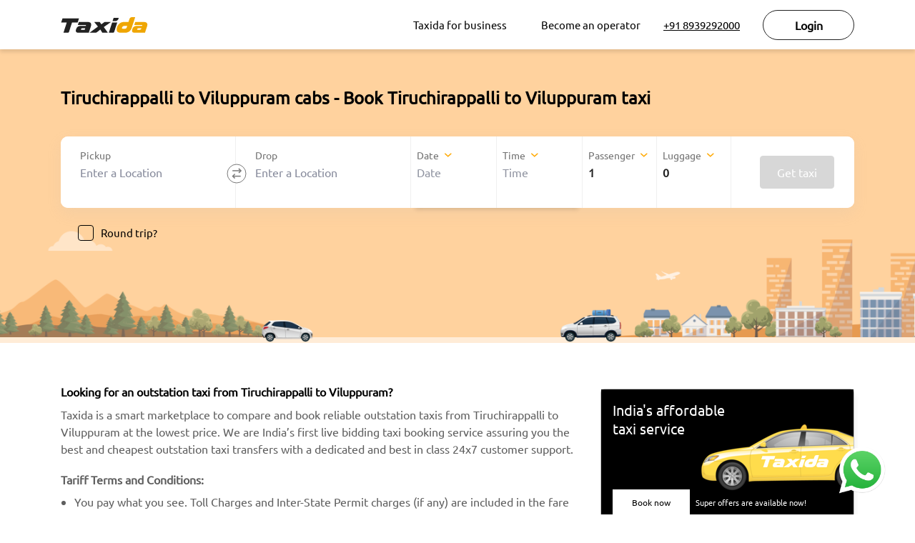

--- FILE ---
content_type: text/html; charset=utf-8
request_url: https://taxida.in/outstation-cabs/tiruchirappalli-viluppuram-taxi
body_size: 88999
content:
<!DOCTYPE html><html><head><script>(function(w,d,s,l,i){ w[l]=w[l]||[];w[l].push({'gtm.start':
new Date().getTime(),event:'gtm.js'});var f=d.getElementsByTagName(s)[0],
j=d.createElement(s),dl=l!='dataLayer'?'&l='+l:'';j.async=true;j.src=
'https://www.googletagmanager.com/gtm.js?id='+i+dl;f.parentNode.insertBefore(j,f);
})(window,document,'script','dataLayer','GTM-NZC6J2G');</script><meta name="viewport" content="width=device-width,initial-scale=1.0,maximum-scale=1.0, user-scalable=no, shrink-to-fit=no"/><link href="https://taxida.in/outstation-cabs/tiruchirappalli-viluppuram-taxi" rel="canonical"/><meta charSet="utf-8"/><script type="text/javascript" src="https://maps.googleapis.com/maps/api/js?v=3.32exp&amp;key=AIzaSyAg56yDGdtabA1mBo0T0_6p5rFGtt0rJd0&amp;libraries=geometry,places,drawing,visualization,abc"></script><meta charset="UTF-8"/><title>Tiruchirappalli to Viluppuram cabs - Book Tiruchirappalli to Viluppuram taxi</title><meta name="keywords" content="Tiruchirappalli to Viluppuram taxi, Tiruchirappalli to Viluppuram outstation taxi, Outstation taxi from Tiruchirappalli to Viluppuram, Tiruchirappalli to Viluppuram cabs, Tiruchirappalli to Viluppuram outstation cabs, Outstation cabs from Tiruchirappalli to Viluppuram
"/><meta name="description" content="Book an outstation taxi from Tiruchirappalli to Viluppuram on Taxida - India&#x27;s 1st online taxi marketplace. Tiruchirappalli to Viluppuram outstation cab at Fixed price, No extra charges, Guaranteed lowest price, doorstep pick-up, and drop.
"/><meta name="viewport" content="width=device-width,initial-scale=1.0,maximum-scale=1.0, user-scalable=no, shrink-to-fit=no"/><meta property="og:locale" content="en_US"/><meta property="og:site_name" content="Taxida"/><meta property="og:type" content="website"/><meta property="og:title" content="Tiruchirappalli to Viluppuram cabs - Book Tiruchirappalli to Viluppuram taxi"/><meta property="og:url" content="https://taxida.in/outstation-cabs/tiruchirappalli-viluppuram-taxi"/><meta property="og:description" content="Book an outstation taxi from Tiruchirappalli to Viluppuram on Taxida - India&#x27;s 1st online taxi marketplace. Tiruchirappalli to Viluppuram outstation cab at Fixed price, No extra charges, Guaranteed lowest price, doorstep pick-up, and drop.
"/><meta name="google-site-verification" content="_15AVsnaPHZ6YgCN7CpwuSIbOX4Q0R0Ls8uE1kHemuc"/><meta name="author" content="Taxida"/><link rel="preload" href="/_next/static/css/styles.36937504.chunk.css" as="style"/><link rel="stylesheet" href="/_next/static/css/styles.36937504.chunk.css" data-n-g=""/><link rel="preload" href="/_next/static/css/pages/_app.2b4b9a70.chunk.css" as="style"/><link rel="stylesheet" href="/_next/static/css/pages/_app.2b4b9a70.chunk.css" data-n-g=""/><link rel="preload" href="/_next/static/css/9db546e2b28c726255df0c41114771179c682a7f_CSS.0cb06073.chunk.css" as="style"/><link rel="stylesheet" href="/_next/static/css/9db546e2b28c726255df0c41114771179c682a7f_CSS.0cb06073.chunk.css" data-n-p=""/><link rel="preload" href="/_next/static/css/cf920cf877fad82fa11a5d5773b668f3e13203ae_CSS.220ab3b2.chunk.css" as="style"/><link rel="stylesheet" href="/_next/static/css/cf920cf877fad82fa11a5d5773b668f3e13203ae_CSS.220ab3b2.chunk.css" data-n-p=""/><link rel="preload" href="/_next/static/css/18b6a8d1e07fc08620b6e110fb131b17aa2bf6e6_CSS.d1fc7f29.chunk.css" as="style"/><link rel="stylesheet" href="/_next/static/css/18b6a8d1e07fc08620b6e110fb131b17aa2bf6e6_CSS.d1fc7f29.chunk.css" data-n-p=""/><noscript data-n-css="true"></noscript><link rel="preload" href="/_next/static/chunks/main-ccd8941b99ffe14b2566.js" as="script"/><link rel="preload" href="/_next/static/chunks/webpack-8d7f814ca487dd65c8b6.js" as="script"/><link rel="preload" href="/_next/static/chunks/framework.0edde26539d24c5d3def.js" as="script"/><link rel="preload" href="/_next/static/chunks/29107295.e8bdb6779c884be9541f.js" as="script"/><link rel="preload" href="/_next/static/chunks/2852872c.9aa91a63c2b8afeb0b56.js" as="script"/><link rel="preload" href="/_next/static/chunks/75fc9c18.962e286377587a59ca75.js" as="script"/><link rel="preload" href="/_next/static/chunks/e93c1415df1b933a49ea4926ac11a3ab8527f557.6de6b95dd0b7c504beca.js" as="script"/><link rel="preload" href="/_next/static/chunks/777461045eed48192b31dee18ba01ecc4e5c7ecc.c3cc56a157250d01588a.js" as="script"/><link rel="preload" href="/_next/static/chunks/dfdcc39b6dadaecdccc7772cbf8c770aabcb0c2e.1529c8bfd533d047d983.js" as="script"/><link rel="preload" href="/_next/static/chunks/b26936eea0dbb9fd18adf4cfcbccdb3429fa6fbc.f7fa645f92ce5c7d1f1a.js" as="script"/><link rel="preload" href="/_next/static/chunks/7ae6d65313625180c5500cbac4d9312cebc09df5.9b627547a4d2f9d791bb.js" as="script"/><link rel="preload" href="/_next/static/chunks/styles.658b89b1187b19d5e87d.js" as="script"/><link rel="preload" href="/_next/static/chunks/pages/_app-06c4487b4391e8e2df8d.js" as="script"/><link rel="preload" href="/_next/static/chunks/8a3558c4972384620e0c3037c52c439222e9096a.8063eb0012bdfa9ccb64.js" as="script"/><link rel="preload" href="/_next/static/chunks/9db546e2b28c726255df0c41114771179c682a7f.0241015e24375f96c444.js" as="script"/><link rel="preload" href="/_next/static/chunks/9db546e2b28c726255df0c41114771179c682a7f_CSS.748f7f460fe4ac62566f.js" as="script"/><link rel="preload" href="/_next/static/chunks/cf920cf877fad82fa11a5d5773b668f3e13203ae_CSS.118394efc85bb3e961c1.js" as="script"/><link rel="preload" href="/_next/static/chunks/6f689c90cfc7071f0dac3c967311c6dc5a58dedd.44a323a0b5d0e5af4ff0.js" as="script"/><link rel="preload" href="/_next/static/chunks/18b6a8d1e07fc08620b6e110fb131b17aa2bf6e6.97d701a80f4a311be848.js" as="script"/><link rel="preload" href="/_next/static/chunks/18b6a8d1e07fc08620b6e110fb131b17aa2bf6e6_CSS.25f3d356db032408664e.js" as="script"/><link rel="preload" href="/_next/static/chunks/abd75305c49d1ba6954e78c70037a5cea5939003.88b8f043b34b0cb3cba9.js" as="script"/><link rel="preload" href="/_next/static/chunks/pages/outstation-cabs/%5BseoId%5D-87f35aeb90eb4f3a5f59.js" as="script"/></head><body><noscript><iframe src="https://www.googletagmanager.com/ns.html?id=GTM-NZC6J2G" height="0" width="0" style="display:none;visibility:hidden"></iframe></noscript><div id="__next"><div class="main-body"><div class="all-head"><header class=""><nav class="navbar navbar-expand-lg navbar-light head-op   fixed-top
          "><div class="container"><a href="/"><img class="logo" src="/assets/images/main-logo.svg" alt="main-logo"/></a><div class="navbar-collapse jc-end display-none "><section class=""><div class=""><div class="h-modal-close my-3 mx-3"><button class="btn btn-none"><img src="/assets/images/close.svg" alt="close"/></button></div><ul class="navbar-nav ml-auto"><li class="h-user-icon mt-5 mb-2"><img src="/assets/images/mb-user.png"/><div class="fw-5 mt-4">Hello</div><p class="fw-6 pb-1"></p></li><li class="nav-item mx-lg-3"><a class="nav-link " href="/business">Taxida for business</a></li><li class="nav-item mx-lg-3"><a class="nav-link " href="/operator">Become an operator</a></li><li class="nav-item mr-lg-4 d-lg-block d-none web-call"><a href="tel:+91 8939292000" class="nav-link">+91 8939292000</a></li><li><div class="my-profile"><button class="btn btn-profile capitalize f-14 fw-9 " type="button">Login</button><div class="user-dropdown close"><ul></ul></div></div></li></ul></div></section></div><div class="d-lg-none d-block mob-call"><a href="tel:+91 8939292000"><img src="/assets/images/head-phone.svg" class="head-phone" alt="phone"/></a></div><div class="nav-item d-flex my-lg-0"><div class="navbar-toggler d-lg-none"><img src="/assets/images/toggle.svg" alt="toggle"/></div></div></div></nav></header></div><div><div></div><div class="booking"><form autoComplete="off"><div class="container"><div class="row"><div class="c-12 mb-4 mob-pad"><h1 class="fw-9 h4 mb-1 d-block f-28">Tiruchirappalli to Viluppuram cabs - Book Tiruchirappalli to Viluppuram taxi</h1><div class="mt-4 pt-3"><div class="card booking-card"><div class="place-flex"><div class="card place-card"><img class="mb-picdrop" src="/assets/images/mb-pic-drop.png"/><div class="hp-pickup position-relative"><label class="form-label ">Pickup</label><div id="notebooks"><input type="text" id="query" class="custom-input" placeholder="Enter a Location" value="" name="pickup" autoComplete="off" autoCorrect="off" autoCapitalize="off"/></div><img class="swap" src="/assets/images/swap.svg" alt="swap"/></div><div class="hp-drop position-relative"><label class="form-label ">Drop</label><div id="notebooks"><input type="text" id="query" class="custom-input" placeholder="Enter a Location" value="" name="dropoff" autoComplete="off" autoCorrect="off" autoCapitalize="off"/></div></div></div></div><div class="extra-flex"><div class="position-relative"><div class="card dt-card"><div class="hp-date position-relative"><label class="form-label ">Date<img class="mt-n1 ml-2" src="/assets/images/arr-down.svg" alt="arr-down"/></label><img class="mb-image pb-3 pr-3" src="/assets/images/date.svg"/><div class="react-datepicker-wrapper"><div class="react-datepicker__input-container"><input type="text" data-validation-name="Transfer date" value="" name="travelDate" placeholder="Date" class="form-control"/></div></div></div><div class="hp-time position-relative"><label class="form-label ">Time<img class="mt-n1 ml-2" src="/assets/images/arr-down.svg" alt=""/></label><img class="mb-image pb-3 pr-3" src="/assets/images/time.svg"/><div class="react-datepicker-wrapper"><div class="react-datepicker__input-container"><input type="text" data-validation-name="Transfer time" value="" name="travelTime" placeholder="Time" class="form-control"/></div></div></div></div><div class="card mb-return d-flex"><div class="tickbox"><label>Round trip?<input type="checkbox"/><span class="checkmark"></span></label></div></div><div class="card rdt-card close"></div></div><div class="card count-card"><div class="hp-passenger position-relative"><label class="form-label ">Passenger<img class="mt-n1 ml-2" src="/assets/images/arr-down.svg" alt=""/></label><img class="mb-image pr-3" src="/assets/images/passenger.svg"/><div class="d-flex ai-center"><ul class="drop-down"><input type="hidden" name="passengerCount" value="1"/><li><button class="form-control dd-btn  " type="button">1</button></li><ul class="dd-value dd-close"></ul></ul></div><img class="mb-image mb-arr ml-4" src="/assets/images/arr-down.svg" alt=""/></div><div class="hp-luggage position-relative"><label class="form-label ">Luggage<img class="mt-n1 ml-2" src="/assets/images/arr-down.svg" alt=""/></label><img class="mb-image pr-3" src="/assets/images/luggage.svg"/><div class="d-flex ai-center"><ul class="drop-down"><input type="hidden" name="luggageCount" value="0"/><li><button class="form-control dd-btn  ph-select" type="button">0</button></li><ul class="dd-value dd-close"></ul></ul></div><img class="mb-image mb-arr ml-4" src="/assets/images/arr-down.svg" alt=""/></div></div></div><div class="card btn-card"><button class="btn btn-dark" disabled="">Get taxi</button></div></div><div class="mt-4 ml-4 lg-return"><div class="tickbox"><label>Round trip?<input type="checkbox"/><span class="checkmark"></span></label></div></div></div></div></div></div></form></div><div class="seo-content"><div class="container pad-0"><div class="d-flex jc-between"><div class="lft-side"><div><div class="leftbar"><div><div class="faq-cnt">
<h1>Looking for an outstation taxi from Tiruchirappalli to Viluppuram?</h1>
<p>
Taxida is a smart marketplace to compare and book reliable outstation taxis
from Tiruchirappalli to Viluppuram at the lowest price. We are India’s first live bidding taxi booking service assuring you the best and cheapest outstation
taxi transfers with a dedicated and best in class 24x7 customer support.
</p><p><b>Tariff Terms and Conditions:</b></p>
<ul>
<li>
You pay what you see. Toll Charges and Inter-State Permit charges (if any)
are included in the fare
</li>
<li>No additional driver bata or any other hidden charges</li>
</ul><h1>Types of outstation cabs from Tiruchirappalli to Viluppuram</h1>
<p>
We offer a wide range of fleet options for passengers opting for outstation
taxis anywhere across India to ensure maximum comfort and safety.
</p>
</div><div class="faq-table">
<table>
<thead>
<tr>
<th>Type of Cab</th>
<th>Capacity</th>
<th>Book now</th>
</tr>
</thead>
<tbody>
<tr>
<td>Sedan</td>
<td>4 Passengers</td>
<td><a href="https://taxida.in">Book Now</a></td>
</tr>
<tr>
<td>SUV</td>
<td>6 Passengers</td>
<td><a href="https://taxida.in">Book Now</a></td>
</tr>
<tr>
<td>Innova</td>
<td>8 Passengers</td>
<td><a href="https://taxida.in">Book Now</a></td>
</tr>
</tbody>
</table>
</div><div class="faq-link"><h3>Offer/Discounts on the outstation taxi from Tiruchirappalli to Viluppuram</h3><p>
Check out our “Offers” section to know about our ongoing promo codes, discounts, and other deals, and book your outstation cab from Tiruchirappalli to Viluppuram at the cheapest price. </p><h3>Popular routes from Tiruchirappalli </h3><br /><a href="https://taxida.in/outstation-cabs/tiruchirappalli-tirunelveli-taxi">Tiruchirappalli to Tirunelveli taxi</a> <br/><div class="t-ryt"><a href="https://taxida.in/outstation-cabs">View More </a></div>
</div><div class="faq-structure">
<div class="pt-4 px-3">
<div class="faq-qa"><h3>FAQ: Outstation Taxi from Tiruchirappalli to Viluppuram</h3><br /><h3>How do I get to Viluppuram by outstation taxi from Tiruchirappalli?</h3><p>You can book a cab from Tiruchirappalli to Viluppuram on our website. The quick,hassle-free online booking system means that you can easily book your taxi  either in advance or at the last minute. We also have a 24x7 call/WhatsApp booking service at +91-89392 92000.
</p><h3>How much time does it take to travel by outstation taxi from Tiruchirappalli to Viluppuram?</h3><p>Approximately it will take 2 h 20 min to reach Tiruchirappalli to Viluppuram by taxi.</p><h3>
Are toll fares and taxes included in Tiruchirappalli to Viluppuram Taxi Fare?</h3><p>
Yes, the cab fare from Tiruchirappalli to Viluppuram is inclusive of Toll fares
and road taxes but the customers are required to pay the parking fee to
the driver wherever applicable.
</p><h3>
List of Covid-19 Safety precautions taken for the trip from Tiruchirappalli to Viluppuram</h3><p>
The health and safety of our passengers, drivers, and our employees is
our top priority. Hence we have taken stringent safety measures
consistent with the safety guidelines by Indian Govt. Taxida S.A.F.E
rides:<br />
S - Sanitisers in cab<br />
A - Aarogya Setu App for drivers<br />
F - Face Mask mandated<br />
E - Ensuring disinfected cabs<br />
To find out more about the safety measures taken by us, visit our
COVID-19 safety page.
</p><h3>How do I cancel my taxi from Tiruchirappalli to Viluppuram in case of any change of plans?</h3><p>
You can give us a call at +91 89392 92000 or you can email us at
bookings@taxida.in and we will cancel your booking. We understand that
plans can change, which is why we have a 24-hour cancellation policy. We
won’t charge you for rides canceled before 24 hours of the trip time.
</p>
</div></div></div></div><div><div class="faq-book"><div><span>India&#x27;s 1st taxi price comparison &amp; booking platform.</span><span>Affordable ac cab rides at your doorstep</span></div><div><a href="/">Book now</a></div></div></div><div class="related-article"><div class="ra-head"><h3 class="fw-9">Related articles</h3><div class="carousel-btn"><button class="btn " type="button" disabled=""><img src="/assets/images/chev-right.svg" class="sp-img-rotate"/></button><button class="btn " type="button"><img src="/assets/images/chev-right.svg"/></button></div></div><div class="row"><div class="caro-main"><ol class="caro-slide" style="transform:translateX(0%);transition:0.4s"><div class="c-md-6 c-12 mb-4"><a class="blog-anchor" href="/blog/book-tirupati-tirupati-300-special-darshan-tickets-online"><div class="ba-card my-4"><div class="mt-3"><h6 class="card-title">Book TTD ₹300 Special Darshan Tickets Online</h6></div><div><p class="card-text">The Tirumala Tirupati Devasthanam Board has opened online ticket bookings for the ₹ 300 special Darshan and Laddu bookings for every month.</p></div></div></a></div><div class="c-md-6 c-12 mb-4"><a class="blog-anchor" href="/blog/6-must-visit-hill-stations-in-south-india-for-2020-ayutha-pooja-holidays"><div class="ba-card my-4"><div class="mt-3"><h6 class="card-title">6 Must-Visit Hill Stations In South India For 2020 Ayutha Pooja Holidays</h6></div><div><p class="card-text">2020 has been a whirlwind year for everyone, and the widespread of the COVID-19 pandemic has disrupted the travel plans for many. But the travel restrictions have been lifted in several places in India now, and travel destinations are gearing up to receive an influx of tourists. The &lt;a href=&quot;https://taxida.in/blog/5-best-destinations-to-plan-an-ayudha-pooja-weekend-getaway-from-chennai&quot;&gt;Ayudha Pooja holidays&lt;/a&gt; are a perfect time to plan a vacation with your family and destress yourself from all the worries. There is no other better place than hill stations to spend a &lt;a href=&quot;https://taxida.in/&quot;&gt;long vacation.&lt;/a&gt; &lt;br/&gt;
&lt;br/&gt;
Here is a list of top hill stations where you can go for a family trip this Vijayadasami holiday!
</p></div></div></a></div><div class="c-md-6 c-12 mb-4"><a class="blog-anchor" href="/blog/top-5-venues-for-new-year-party-in-pondicherry"><div class="ba-card my-4"><div class="mt-3"><h6 class="card-title">Top 5 Venues For New Year Party In Pondicherry</h6></div><div><p class="card-text">Have you decided on your new year celebration plan? No? We can help you sort it out soon as 2023 is just around the corner. We recommend you head to Pondicherry as it is one of the liveliest destinations during new year&#x27;s eve. It is also famous for its rave new year parties with fireworks, unlimited alcohol, and live music.&lt;/br&gt;
&lt;/br&gt;
Are you confused about which &lt;a href=&quot;https://taxida.in/one-way-taxi/pondicherry&quot;&gt;places to visit in Pondicherry?&lt;/a&gt; Here&#x27;s a list of the top 5 places in Pondicherry where you can drink and dance all night. &lt;br&gt;
&lt;br&gt;
&lt;div style=&quot;text-align: center&quot;&gt;
&lt;a class=&quot;btn btn-dark&quot; href=&quot;https://taxida.in/one-way-taxi/blog-booking?utm_source=blog&amp;utm_medium=organic&amp;utm_campaign=Top_5_Venues_For_New_Year_Party_In_Pondicherry_2024&quot;&gt;Book a cab&lt;/a&gt;
&lt;/div&gt;
</p></div></div></a></div><div class="c-md-6 c-12 mb-4"><a class="blog-anchor" href="/blog/origin-history-of-pongal-the-thanksgiving-festival-of-india"><div class="ba-card my-4"><div class="mt-3"><h6 class="card-title">Origin &amp; History of Pongal - The Thanksgiving Festival of India</h6></div><div><p class="card-text">The harvest festival of Tamil Nadu, the Pongal festival, generally falls in the Tamil month of Thai (January), and this year it will be celebrated on 14th January. It is regarded as the oldest festival in India as its origin can be dated back to the Sangam Age (200 B.C. to 300 A.D). Initially, it was celebrated as a Dravidian Harvest festival and was called &quot;Thai Niradal.&quot; On the day of the festival, all unmarried girls got together and prayed for agricultural prosperity. Goddess Katyayani, one of the nine avatars of Goddess Durga, was worshiped during Thai Nadal.&lt;br&gt;
&lt;br&gt;
Then during the reign of Pallavas, Pongal was celebrated as ‘&#x27;Paavai Nonbu&quot;. During that time, the young girls offered prayers to God for yearly rain, bringing prosperity for people. Throughout the month of Margazhi, they did not drink milk or any milk products. They even avoided applying oil to their hair. All these traditions paved the way to the &lt;a href=&quot;https://taxida.in/blog/origin-history-of-pongal-the-thanksgiving-festival-of-india&quot;&gt;Pongal festivity&lt;/a&gt; of today.&lt;br&gt;
&lt;br&gt;
Pongal is celebrated for days, and each day has its own significance. Read on to know more about how each day of Pongal is celebrated.
</p></div></div></a></div><div class="c-md-6 c-12 mb-4"><a class="blog-anchor" href="/blog/how-to-book-tirumala-devasthanam-online-darshan-tickets"><div class="ba-card my-4"><div class="mt-3"><h6 class="card-title">How to Book Tirumala Devasthanam Online Special Darshan Tickets</h6></div><div><p class="card-text">Situated in the Chittoor district of Andhra Pradesh, Tirupati is renowned for its Venkateshwara Temple, which is one of the most famous pilgrimage centers in the country.

The Tirupati Balaji temple is always bustling as thousands of devotees visit the temple all around the year to receive blessings from Lord Venkateshwara.&lt;br&gt;
&lt;br&gt;
&lt;li&gt;Thanks to the significant number of tourists visiting the temple every day, the waiting queues have become very long for Tirupathi Balaji darshan.

&lt;center&gt;&lt;ul&gt;&lt;b&gt;&lt;a href=&quot;https://taxida.in/one-way-taxi/chennai-tirupati-taxi&quot;&gt;Chennai to Tirupati Cabs - Book Here&lt;/a&gt;&lt;/b&gt;&lt;/ul&gt;&lt;/center&gt;
&lt;p&gt;&lt;ul&gt;
&lt;li&gt;The only way to get a guaranteed slot to visit Lord Venkateshwara is by doing Tirupati darshan booking online.&lt;/li&gt;&lt;br&gt;
&lt;li&gt;But you cannot get it every time as the tickets tend to get sold quickly. Moreover, due to COVID-19, the Tirupati Balaji Temple has reduced the quota of online booking for darshan.&lt;/li&gt;&lt;br&gt;
&lt;li&gt;So only a limited number of devotees will be permitted inside the temple premises each day. So the best way to ensure that you get a Tirupati darshan ticket along with a good cab service is by joining hands with Taxida.&lt;/li&gt;&lt;br&gt;
&lt;li&gt;From darshan tickets to transportation to accommodation, we handle everything to make the trip easier for our customers.&lt;/li&gt;&lt;/ul&gt;&lt;/p&gt;</p></div></div></a></div><div class="c-md-6 c-12 mb-4"><a class="blog-anchor" href="/blog/how-to-book-tirupati-tirumala-room-online"><div class="ba-card my-4"><div class="mt-3"><h6 class="card-title">How To Book Accommodation At Tirumala Tirupati Online?</h6></div><div><p class="card-text">Tirumala Venkateswara Temple is one of the most famous pilgrimage destinations in India. Lord Venkateshwara in Thirupathi is regarded as the &quot;God of Wealth&quot; and is worshiped by thousands of devotees worldwide. Devotees strongly believe that getting blessings from Lord Venkateshwara will lead to a wealthy future.&lt;br&gt;

&lt;center&gt;&lt;b&gt;&lt;a href=&quot;https://taxida.in/blog/book-tirupati-tirupati-300-special-darshan-tickets-online/&quot;&gt;TTD Online Ticket Booking - Book Here&lt;/a&gt;&lt;/b&gt;&lt;/center&gt;
</p></div></div></a></div><div class="c-md-6 c-12 mb-4"><a class="blog-anchor" href="/blog/cheap-and-best-tirupati-tour-package-from-chennai"><div class="ba-card my-4"><div class="mt-3"><h6 class="card-title">Cheap And Best Tirupati Tour Package From Chennai</h6></div><div><p class="card-text">Tirupati Temple is a famous pilgrim destination worldwide. People worldwide visit this temple to see Lord Venkateshwara, the main deity of Tirupati Balaji Temple. It is set at 10 km from the city center of Tirupati and is the richest Hindu temple across the world and the second most visited holy destination after the Vatican. Thousands of devotees pay a visit to Tirupati every day. 
</p></div></div></a></div><div class="c-md-6 c-12 mb-4"><a class="blog-anchor" href="/blog/dont-let-the-pandemic-put-a-stop-to-your-spiritual-trip-to-tiruvannamalai"><div class="ba-card my-4"><div class="mt-3"><h6 class="card-title">Book Your Spiritual Trip To Tiruvannamalai </h6></div><div><p class="card-text">The one destination that every devotee wants to visit in South India is Tiruvannamalai. The pilgrims strongly believe that visiting the Arunachaleswarar Temple on the auspicious day of Karthigai Deepam brings good luck and fortune to them. This thousand-year-old shrine is dedicated to Lord Shiva, fondly called Arunachaleshwarar or Annamalayar by the devotees. Thousands of people travel from &lt;a href=&quot;https://taxida.in/one-way-taxi/chennai-tiruvannamalai-taxi&quot;&gt;Chennai to Tiruvannamalai&lt;/a&gt; to participate in the special arti on the day of the Karthigai Deepam festival. </p></div></div></a></div><div class="c-md-6 c-12 mb-4"><a class="blog-anchor" href="/blog/is-e-pass-mandatory-to-visit-tamilnadu-from-other-states"><div class="ba-card my-4"><div class="mt-3"><h6 class="card-title">E-Pass Mandatory To Visit Tamil Nadu From Other States?</h6></div><div><p class="card-text">Owing to the rise in the COVID-19 in the past few days, The Tamil Nadu government has made e-pass mandatory for folks traveling from other parts of the country to Tamil Nadu. Unlike others, the travelers from Pondicherry don&#x27;t need an e-pass to enter Tamil Nadu.&lt;br&gt;
&lt;br&gt;
According to Health Secretary J Radhakrishnan, &lt;a href=&quot;https://eregister.tnega.org/#/user/pass/&quot;&gt;e-pass&lt;/a&gt; is made mandatory by the government to have adequate background data of people who traveled into the state. This is to ensure that it will be easier to track them if necessary. &lt;br&gt;&lt;br&gt;
&lt;ul&gt;&lt;center&gt;&lt;b&gt;&lt;a href =&quot;https://taxida.in/covid-19&quot;&gt;Here is the link to District-wise Tamil Nadu E-pass pages - Book Here&lt;/a&gt;&lt;/b&gt;&lt;/center&gt;&lt;/ul&gt;
Even international travelers are not exempt from this new rule. People staying in the state for more than 72 hours should have an e-pass ready when they touch down at the airport. Business travelers in the city for just 72 hours won&#x27;t be kept in quarantine for seven days, and they don&#x27;t need an e-pass for their short stay. &lt;br&gt;
&lt;center&gt;&lt;b&gt;&lt;a href =&quot;https://taxida.in/airport-cabs&quot;&gt;Airport Taxi Pick-up/Drop - Book Here&lt;/a&gt;&lt;/b&gt;&lt;/center&gt;&lt;br&gt;
The passengers from the UK, Brazil, and South Africa are extensively screened due to the increasing number of COVID-19 cases in these countries. Apart from e-pass, the travelers from these nations need a COVID-19 negative certificate to enter Tamil Nadu. They will be again screened to ensure the result remains the same. This is done as a precaution because some of the passengers who tested negative at transit airports turned into positive when done again at the destination.&lt;br&gt;
&lt;br&gt;
&lt;center&gt;&lt;b&gt;&lt;a href =&quot;https://taxida.in/&quot;&gt;Cabs to Tamil Nadu with E-pass - Book Here&lt;/a&gt;&lt;/b&gt;&lt;/center&gt;&lt;br&gt;
If you plan to travel to Tamil Nadu from overseas or other parts of the country, get in touch with &lt;a href=&quot;https://taxida.in/&quot;&gt;Taxida.&lt;/a&gt;
We will help you get your e-pass in no time!&lt;br&gt;
&lt;br&gt;
&lt;div style=&quot;text-align: center&quot;&gt;
&lt;a class=&quot;btn btn-dark&quot; href=&quot;https://taxida.in/one-way-taxi/blog-booking?utm_source=blog&amp;utm_medium=organic&amp;utm_campaign=is-e-pass-mandatory-to-visit-tamilnadu-from-other-states&quot;&gt;Book a cab&lt;/a&gt;
&lt;/div&gt;
Updated: January 29th, 2022.

</p></div></div></a></div><div class="c-md-6 c-12 mb-4"><a class="blog-anchor" href="/blog/book-an-airport-pick-up-and-drop-taxi-at-taxida"><div class="ba-card my-4"><div class="mt-3"><h6 class="card-title">Book an Airport Pick up and Drop Taxi at Taxida</h6></div><div><p class="card-text">We make many possible options for pre-booking a Taxida airport taxi service, a simple one and you can do it in any of the three comfortable ways either with our website or just a call or WhatsApp. All those are easy methods instead of downloading the application.</p></div></div></a></div></ol></div></div></div></div><div class="rgt-side"><div class="rightbar"><div class="pl-3 ml-md-2 pr-1"></div><div class="rb-book"><div>India&#x27;s affordable<br/> taxi service</div><div><a href="/">Book now</a><span>Super offers are available now!</span></div></div></div></div></div></div></div><div class="seo-tp"><div class="tourist-pack"><div class="d-md-block d-none"><div class="tabs"><div class="tl-clr"><ol class="tab-list"><li class="tab-list-item"><div><span class='tab-br'>Drop Taxi <img class='mt-n1' src='/assets/images/chev-down.svg'alt='chevron'/></span></div></li><li class="tab-list-item"><div><span class='tab-br'>Outstation Taxi <img class='mt-n1' src='/assets/images/chev-down.svg'alt='chevron'/></span></div></li><li class="tab-list-item"><div><span class='tab-br'>Outstation Cabs <img class='mt-n1' src='/assets/images/chev-down.svg'alt='chevron'/></span></div></li><li class="tab-list-item"><div><span class='tab-br'>Local Taxi <img class='mt-n1' src='/assets/images/chev-down.svg'alt='chevron'/></span></div></li><li class="tab-list-item"><div><span class='tab-br'>Airport Taxi <img class='mt-n1' src='/assets/images/chev-down.svg'alt='chevron'/></span></div></li><li class="tab-list-item"><div><span class='tab-br'>Tourist Places <img class='mt-n1' src='/assets/images/chev-down.svg'alt='chevron'/></span></div></li><li class="tab-list-item"><div><span class='tab-br'>Blogs <img class='mt-n1' src='/assets/images/chev-down.svg'alt='chevron'/></span></div></li><li class="tab-list-item"><div><span class='tab-br'>Popular Routes <img class='mt-n1' src='/assets/images/chev-down.svg'alt='chevron'/></span></div></li><li class="tab-list-item"><div><span class='tab-br'>Pilgrim Packages <img class='mt-n1' src='/assets/images/chev-down.svg'alt='chevron'/></span></div></li><li class="tab-list-item"><div><span class='tab-br'>Chennai Airport Taxi <img class='mt-n1' src='/assets/images/chev-down.svg'alt='chevron'/></span></div></li><li class="tab-list-item"><div><span class='tab-br'>Trichy Airport Taxi <img class='mt-n1' src='/assets/images/chev-down.svg'alt='chevron'/></span></div></li><li class="tab-list-item"><div><span class='tab-br'>Coimbatore Airport Taxi <img class='mt-n1' src='/assets/images/chev-down.svg'alt='chevron'/></span></div></li><li class="tab-list-item"><div><span class='tab-br'>Madurai Airport Taxi <img class='mt-n1' src='/assets/images/chev-down.svg'alt='chevron'/></span></div></li><li class="tab-list-item"><div><span class='tab-br'>Bangalore Airport Taxi <img class='mt-n1' src='/assets/images/chev-down.svg'alt='chevron'/></span></div></li><li class="tab-list-item"><div><span class='tab-br'>Trivandrum Airport Taxi <img class='mt-n1' src='/assets/images/chev-down.svg'alt='chevron'/></span></div></li><li class="tab-list-item"><div><span class='tab-br'>Top Pages <img class='mt-n1' src='/assets/images/chev-down.svg'alt='chevron'/></span></div></li><li class="tab-list-item"><div><span class='tab-br'>Other Routes <img class='mt-n1' src='/assets/images/chev-down.svg'alt='chevron'/></span></div></li><li class="tab-list-item"><div><span class='tab-br'>Routes <img class='mt-n1' src='/assets/images/chev-down.svg'alt='chevron'/></span></div></li><li class="tab-list-item"><div><span class='tab-br'>Taxi Routes <img class='mt-n1' src='/assets/images/chev-down.svg'alt='chevron'/></span></div></li><li class="tab-list-item"><div><span class='tab-br'>Kodaikanal Routes <img class='mt-n1' src='/assets/images/chev-down.svg'alt='chevron'/></span></div></li><li class="tab-list-item"><div><span class='tab-br'>Bangalore - Popular Routes <img class='mt-n1' src='/assets/images/chev-down.svg'alt='chevron'/></span></div></li><li class="tab-list-item"><div><span class='tab-br'>Top Routes <img class='mt-n1' src='/assets/images/chev-down.svg'alt='chevron'/></span></div></li></ol></div><div class="tc-clr"><div class="tab-content"><div class="d-none"><div class="d-flex f-wrap"><div class="tp-wid"><h3><a href="https://taxida.in/one-way-taxi/chennai">Drop Taxi Chennai</a></h3></div><div class="tp-wid"><h3><a href="https://taxida.in/one-way-taxi/chengalpattu">Drop Taxi Chengalpattu</a></h3></div><div class="tp-wid"><h3><a href="https://taxida.in/one-way-taxi/coimbatore">Drop Taxi Coimbatore</a></h3></div><div class="tp-wid"><h3><a href="https://taxida.in/one-way-taxi/kanchipuram">Drop Taxi Kanchipuram</a></h3></div><div class="tp-wid"><h3><a href="https://taxida.in/one-way-taxi/madurai">Drop Taxi Madurai</a></h3></div><div class="tp-wid"><h3><a href="https://taxida.in/one-way-taxi/vellore">Drop Taxi Vellore</a></h3></div><div class="tp-wid"><h3><a href="https://taxida.in/one-way-taxi/tiruvannamalai">Drop Taxi Tiruvannamalai</a></h3></div><div class="tp-wid"><h3><a href="https://taxida.in/one-way-taxi/salem">Drop Taxi Salem</a></h3></div><div class="tp-wid"><h3><a href="https://taxida.in/one-way-taxi/tiruchirappalli">Drop Taxi Tiruchirappalli</a></h3></div><div class="tp-wid"><h3><a href="https://taxida.in/one-way-taxi/ariyalur">Drop Taxi Ariyalur</a></h3></div><div class="tp-wid"><h3><a href="https://taxida.in/one-way-taxi/cuddalore">Drop Taxi Cuddalore</a></h3></div><div class="tp-wid"><h3><a href="https://taxida.in/one-way-taxi/dharmapuri">Drop Taxi Dharmapuri</a></h3></div><div class="tp-wid"><h3><a href="https://taxida.in/one-way-taxi/dindigul">Drop Taxi Dindigul</a></h3></div><div class="tp-wid"><h3><a href="https://taxida.in/one-way-taxi/erode">Drop Taxi Erode</a></h3></div><div class="tp-wid"><h3><a href="https://taxida.in/one-way-taxi/kallakurichi">Drop Taxi Kallakurichi</a></h3></div><div class="tp-wid"><h3><a href="https://taxida.in/one-way-taxi/kanyakumari">Drop Taxi Kanyakumari</a></h3></div><div class="tp-wid"><h3><a href="https://taxida.in/one-way-taxi/karur">Drop Taxi Karur</a></h3></div><div class="tp-wid"><h3><a href="https://taxida.in/one-way-taxi/krishnagiri">Drop Taxi Krishnagiri</a></h3></div><div class="tp-wid"><h3><a href="https://taxida.in/one-way-taxi/mayiladuthurai">Drop Taxi Mayiladuthurai</a></h3></div><div class="tp-wid"><h3><a href="https://taxida.in/one-way-taxi/nagapattinam">Drop Taxi Nagapattinam</a></h3></div><div class="tp-wid"><h3><a href="https://taxida.in/one-way-taxi/namakkal">Drop Taxi Namakkal</a></h3></div><div class="tp-wid"><h3><a href="https://taxida.in/one-way-taxi/nilgiris">Drop Taxi Nilgiris</a></h3></div><div class="tp-wid"><h3><a href="https://taxida.in/one-way-taxi/perambalur">Drop Taxi Perambalur</a></h3></div><div class="tp-wid"><h3><a href="https://taxida.in/one-way-taxi/pudukkottai">Drop Taxi Pudukkottai</a></h3></div><div class="tp-wid"><h3><a href="https://taxida.in/one-way-taxi/ramanathapuram">Drop Taxi Ramanathapuram</a></h3></div><div class="tp-wid"><h3><a href="https://taxida.in/one-way-taxi/ranipet">Drop Taxi Ranipet</a></h3></div><div class="tp-wid"><h3><a href="https://taxida.in/one-way-taxi/sivagangai">Drop Taxi Sivagangai</a></h3></div><div class="tp-wid"><h3><a href="https://taxida.in/one-way-taxi/tenkasi">Drop Taxi Tenkasi</a></h3></div><div class="tp-wid"><h3><a href="https://taxida.in/one-way-taxi/thanjavur">Drop Taxi Thanjavur</a></h3></div><div class="tp-wid"><h3><a href="https://taxida.in/one-way-taxi/theni">Drop Taxi Theni</a></h3></div><div class="tp-wid"><h3><a href="https://taxida.in/one-way-taxi/thoothukudi">Drop Taxi Thoothukudi</a></h3></div><div class="tp-wid"><h3><a href="https://taxida.in/one-way-taxi/tirupattur">Drop Taxi Tirupattur</a></h3></div><div class="tp-wid"><h3><a href="https://taxida.in/one-way-taxi/tiruppur">Drop Taxi Tiruppur</a></h3></div><div class="tp-wid"><h3><a href="https://taxida.in/one-way-taxi/tiruvallur">Drop Taxi Tiruvallur</a></h3></div><div class="tp-wid"><h3><a href="https://taxida.in/one-way-taxi/tiruvarur">Drop Taxi Tiruvarur</a></h3></div><div class="tp-wid"><h3><a href="https://taxida.in/one-way-taxi/viluppuram">Drop Taxi Viluppuram</a></h3></div><div class="tp-wid"><h3><a href="https://taxida.in/one-way-taxi/virudhunagar">Drop Taxi Virudhunagar</a></h3></div><div class="tp-wid"><h3><a href="https://taxida.in/one-way-taxi/bangalore">Drop Taxi Bangalore</a></h3></div><div class="tp-wid"><h3><a href="https://taxida.in/one-way-taxi/hosur">Drop Taxi Hosur</a></h3></div><div class="tp-wid"><h3><a href="https://taxida.in/one-way-taxi/hosur-to-bangalore-kempegowda-international-airport">Book Hosur to Bangalore Airport Taxi Online</a></h3></div><div class="tp-wid"><h3><a href="https://taxida.in/one-way-taxi/drop-taxi">Drop Taxi</a></h3></div><div class="tp-wid"><h3><a href="https://taxida.in/one-way-taxi/droptaxi">Droptaxi</a></h3></div><div class="tp-wid"><h3><a href="https://taxida.in/one-way-taxi">View More</a></h3></div></div></div><div class="d-none"><div class="d-flex f-wrap"><div class="tp-wid"><h3><a href="https://taxida.in/outstation-cabs/ariyalur">Cabs in Ariyalur </a></h3></div><div class="tp-wid"><h3><a href="https://taxida.in/outstation-cabs/bangalore">Cabs in Bangalore </a></h3></div><div class="tp-wid"><h3><a href="https://taxida.in/outstation-cabs/chengalpattu">Cabs in Chengalpattu </a></h3></div><div class="tp-wid"><h3><a href="https://taxida.in/outstation-cabs/chennai">Cabs in Chennai </a></h3></div><div class="tp-wid"><h3><a href="https://taxida.in/outstation-cabs/coimbatore">Cabs in Coimbatore </a></h3></div><div class="tp-wid"><h3><a href="https://taxida.in/outstation-cabs/cuddalore">Cabs in Cuddalore </a></h3></div><div class="tp-wid"><h3><a href="https://taxida.in/outstation-cabs/dharmapuri">Cabs in Dharmapuri </a></h3></div><div class="tp-wid"><h3><a href="https://taxida.in/outstation-cabs/dindigul">Cabs in Dindigul </a></h3></div><div class="tp-wid"><h3><a href="https://taxida.in/outstation-cabs/erode">Cabs in Erode </a></h3></div><div class="tp-wid"><h3><a href="https://taxida.in/outstation-cabs/kallakurichi">Cabs in Kallakurichi </a></h3></div><div class="tp-wid"><h3><a href="https://taxida.in/outstation-cabs/kanchipuram">Cabs in Kanchipuram </a></h3></div><div class="tp-wid"><h3><a href="https://taxida.in/outstation-cabs/kanyakumari">Cabs in Kanyakumari </a></h3></div><div class="tp-wid"><h3><a href="https://taxida.in/outstation-cabs/karur">Cabs in Karur </a></h3></div><div class="tp-wid"><h3><a href="https://taxida.in/outstation-cabs/krishnagiri">Cabs in Krishnagiri </a></h3></div><div class="tp-wid"><h3><a href="https://taxida.in/outstation-cabs/madurai">Cabs in Madurai </a></h3></div><div class="tp-wid"><h3><a href="https://taxida.in/outstation-cabs/mayiladuthurai">Cabs in Mayiladuthurai </a></h3></div><div class="tp-wid"><h3><a href="https://taxida.in/outstation-cabs/nagapattinam">Cabs in Nagapattinam </a></h3></div><div class="tp-wid"><h3><a href="https://taxida.in/outstation-cabs/namakkal">Cabs in Namakkal </a></h3></div><div class="tp-wid"><h3><a href="https://taxida.in/outstation-cabs/nilgiris">Cabs in Nilgiris </a></h3></div><div class="tp-wid"><h3><a href="https://taxida.in/outstation-cabs/perambalur">Cabs in Perambalur </a></h3></div><div class="tp-wid"><h3><a href="https://taxida.in/outstation-cabs/pudukkottai">Cabs in Pudukkottai </a></h3></div><div class="tp-wid"><h3><a href="https://taxida.in/outstation-cabs/ramanathapuram">Cabs in Ramanathapuram </a></h3></div><div class="tp-wid"><h3><a href="https://taxida.in/outstation-cabs/ranipet">Cabs in Ranipet </a></h3></div><div class="tp-wid"><h3><a href="https://taxida.in/outstation-cabs/salem">Cabs in Salem </a></h3></div><div class="tp-wid"><h3><a href="https://taxida.in/outstation-cabs/sivagangai">Cabs in Sivagangai </a></h3></div><div class="tp-wid"><h3><a href="https://taxida.in/outstation-cabs/tenkasi">Cabs in Tenkasi </a></h3></div><div class="tp-wid"><h3><a href="https://taxida.in/outstation-cabs/thanjavur">Cabs in Thanjavur </a></h3></div><div class="tp-wid"><h3><a href="https://taxida.in/outstation-cabs/theni">Cabs in Theni </a></h3></div><div class="tp-wid"><h3><a href="https://taxida.in/outstation-cabs/thoothukudi">Cabs in Thoothukudi </a></h3></div><div class="tp-wid"><h3><a href="https://taxida.in/outstation-cabs/tiruchirappalli">Cabs in Tiruchirappalli </a></h3></div><div class="tp-wid"><h3><a href="https://taxida.in/outstation-cabs/tirunelveli">Cabs in Tirunelveli </a></h3></div><div class="tp-wid"><h3><a href="https://taxida.in/outstation-cabs/tirupattur">Cabs in Tirupattur </a></h3></div><div class="tp-wid"><h3><a href="https://taxida.in/outstation-cabs/tiruppur">Cabs in Tiruppur </a></h3></div><div class="tp-wid"><h3><a href="https://taxida.in/outstation-cabs/tiruvallur">Cabs in Tiruvallur </a></h3></div><div class="tp-wid"><h3><a href="https://taxida.in/outstation-cabs/tiruvannamalai">Cabs in Tiruvannamalai </a></h3></div><div class="tp-wid"><h3><a href="https://taxida.in/outstation-cabs/tiruvarur">Cabs in Tiruvarur </a></h3></div><div class="tp-wid"><h3><a href="https://taxida.in/outstation-cabs/vellore">Cabs in Vellore </a></h3></div><div class="tp-wid"><h3><a href="https://taxida.in/outstation-cabs/viluppuram">Cabs in Viluppuram </a></h3></div><div class="tp-wid"><h3><a href="https://taxida.in/outstation-cabs/virudhunagar">Cabs in Virudhunagar </a></h3></div><div class="tp-wid"><h3><a href="https://taxida.in/outstation-cabs">Outstation Cabs</a></h3></div></div></div><div class="d-none"><div class="d-flex f-wrap"><div class="tp-wid"><h3><a href="https://taxida.in/outstation-cabs/chennai-coimbatore-taxi">Book Chennai to Coimbatore Cabs</a></h3></div><div class="tp-wid"><h3><a href="https://taxida.in/outstation-cabs/chennai-madurai-taxi">Book Chennai to Madurai Cabs</a></h3></div><div class="tp-wid"><h3><a href="https://taxida.in/outstation-cabs/chennai-tiruchirappalli-taxi">Book Chennai to Tiruchirappalli Cabs</a></h3></div><div class="tp-wid"><h3><a href="https://taxida.in/outstation-cabs/chennai-pondicherry-taxi">Book Chennai to Pondicherry Cabs</a></h3></div><div class="tp-wid"><h3><a href="https://taxida.in/outstation-cabs/chennai-bangalore-taxi">Book Chennai to Bangalore Cabs</a></h3></div><div class="tp-wid"><h3><a href="https://taxida.in/outstation-cabs/chennai-vellore-taxi">Book Chennai to Vellore Cabs</a></h3></div><div class="tp-wid"><h3><a href="https://taxida.in/outstation-cabs/chennai-kanchipuram-taxi">Book  Chennai to Kanchipuram Cabs</a></h3></div><div class="tp-wid"><h3><a href="https://taxida.in/outstation-cabs/chennai-salem-taxi">Book Chennai to Salem Cabs</a></h3></div><div class="tp-wid"><h3><a href="https://taxida.in/outstation-cabs/chennai-thanjavur-taxi">Book Chennai to Thanjavur Cabs</a></h3></div><div class="tp-wid"><h3><a href="https://taxida.in/outstation-cabs/chennai-tiruvannamalai-taxi">Book Chennai to Tiruvannamalai Cabs</a></h3></div><div class="tp-wid"><h3><a href="https://taxida.in/outstation-cabs/hire-innova-7-seater-cab-chennai">Hire Innova Cars in Chennai</a></h3></div><div class="tp-wid"><h3><a href="https://taxida.in/outstation-cabs/chennai-palani-taxi">Chennai To Palani Taxi</a></h3></div><div class="tp-wid"><h3><a href="https://taxida.in/outstation-cabs/chennai-andimadam-taxi">Chennai To Andimadam Taxi</a></h3></div><div class="tp-wid"><h3><a href="https://taxida.in/outstation-cabs/chennai-aanaimalai-taxi">Chennai To Aanaimalai Taxi</a></h3></div><div class="tp-wid"><h3><a href="https://taxida.in/outstation-cabs/chennai-aandipatti-taxi">Chennai To Aandipatti Taxi</a></h3></div><div class="tp-wid"><h3><a href="https://taxida.in/outstation-cabs/chennai-adirampattinam-taxi">Chennai To Adirampattinam Taxi</a></h3></div><div class="tp-wid"><h3><a href="https://taxida.in/outstation-cabs/chennai-aduthurai-taxi">Chennai To Aduthurai Taxi</a></h3></div><div class="tp-wid"><h3><a href="https://taxida.in/outstation-cabs/chennai-agasteeswaram-taxi">Chennai To Agasteeswaram Taxi</a></h3></div><div class="tp-wid"><h3><a href="https://taxida.in/outstation-cabs/chennai-alangudi-taxi">Chennai To Alangudi Taxi</a></h3></div><div class="tp-wid"><h3><a href="https://taxida.in/outstation-cabs/chennai-alangulam-taxi">Chennai To Alangulam Taxi</a></h3></div><div class="tp-wid"><h3><a href="https://taxida.in/outstation-cabs/chennai-alathur-taxi">Chennai To Alathur Taxi</a></h3></div><div class="tp-wid"><h3><a href="https://taxida.in/outstation-cabs/chennai-aliyar dam-taxi">Chennai To Aliyar Dam Taxi</a></h3></div><div class="tp-wid"><h3><a href="https://taxida.in/outstation-cabs/chennai-allinagaram-taxi">Chennai To Allinagaram Taxi</a></h3></div><div class="tp-wid"><h3><a href="https://taxida.in/outstation-cabs/chennai-ambasamudram-taxi">Chennai To Ambasamudram Taxi</a></h3></div><div class="tp-wid"><h3><a href="https://taxida.in/outstation-cabs/chennai-ambilikkai-taxi">Chennai To Ambilikkai Taxi</a></h3></div><div class="tp-wid"><h3><a href="https://taxida.in/outstation-cabs/chennai-ambur-taxi">Chennai To Ambur Taxi</a></h3></div><div class="tp-wid"><h3><a href="https://taxida.in/outstation-cabs/chennai-ammaiyarkuppam-taxi">Chennai To Ammaiyarkuppam Taxi</a></h3></div><div class="tp-wid"><h3><a href="https://taxida.in/outstation-cabs/chennai-ammapattinam-taxi">Chennai To Ammapattinam Taxi</a></h3></div><div class="tp-wid"><h3><a href="https://taxida.in/outstation-cabs/chennai-ammapet-taxi">Chennai To Ammapet Taxi</a></h3></div><div class="tp-wid"><h3><a href="https://taxida.in/outstation-cabs/chennai-ammapettai-taxi">Chennai To Ammapettai Taxi</a></h3></div><div class="tp-wid"><h3><a href="https://taxida.in/outstation-cabs/chennai-ammavarikuppam-taxi">Chennai To Ammavarikuppam Taxi</a></h3></div><div class="tp-wid"><h3><a href="https://taxida.in/outstation-cabs/chennai-anaicut-taxi">Chennai To Anaicut Taxi</a></h3></div><div class="tp-wid"><h3><a href="https://taxida.in/outstation-cabs/chennai-anaimalai-taxi">Chennai To Anaimalai Taxi</a></h3></div><div class="tp-wid"><h3><a href="https://taxida.in/outstation-cabs/chennai-ananthapuram-taxi">Chennai To Ananthapuram Taxi</a></h3></div><div class="tp-wid"><h3><a href="https://taxida.in/outstation-cabs/chennai-andalpuram-taxi">Chennai To Andalpuram Taxi</a></h3></div><div class="tp-wid"><h3><a href="https://taxida.in/outstation-cabs/chennai-andipatti-taxi">Chennai To Andipatti Taxi</a></h3></div><div class="tp-wid"><h3><a href="https://taxida.in/outstation-cabs/chennai-anjetty-taxi">Chennai To Anjetty Taxi</a></h3></div><div class="tp-wid"><h3><a href="https://taxida.in/outstation-cabs/chennai-annur-taxi">Chennai To Annur Taxi</a></h3></div><div class="tp-wid"><h3><a href="https://taxida.in/outstation-cabs/chennai-anthiyur-taxi">Chennai To Anthiyur Taxi</a></h3></div><div class="tp-wid"><h3><a href="https://taxida.in/outstation-cabs/chennai-arakkonam-taxi">Chennai To Arakkonam Taxi</a></h3></div><div class="tp-wid"><h3><a href="https://taxida.in/outstation-cabs/chennai-arani-taxi">Chennai To Arani Taxi</a></h3></div><div class="tp-wid"><h3><a href="https://taxida.in/outstation-cabs/chennai-aranthangi-taxi">Chennai To Aranthangi Taxi</a></h3></div><div class="tp-wid"><h3><a href="https://taxida.in/outstation-cabs/chennai-aravakurichi-taxi">Chennai To Aravakurichi Taxi</a></h3></div><div class="tp-wid"><h3><a href="https://taxida.in/outstation-cabs/chennai-arcot-taxi">Chennai To Arcot Taxi</a></h3></div><div class="tp-wid"><h3><a href="https://taxida.in/outstation-cabs/chennai-arni-taxi">Chennai To Arni Taxi</a></h3></div><div class="tp-wid"><h3><a href="https://taxida.in/outstation-cabs/chennai-aruppukkottai-taxi">Chennai To Aruppukkottai Taxi</a></h3></div><div class="tp-wid"><h3><a href="https://taxida.in/outstation-cabs/chennai-atthur-taxi">Chennai To Atthur Taxi</a></h3></div><div class="tp-wid"><h3><a href="https://taxida.in/outstation-cabs/chennai-auroville-taxi">Chennai To Auroville Taxi</a></h3></div><div class="tp-wid"><h3><a href="https://taxida.in/outstation-cabs/chennai-avinashi-taxi">Chennai To Avinashi Taxi</a></h3></div><div class="tp-wid"><h3><a href="https://taxida.in/outstation-cabs/chennai-avudaiyarkoil-taxi">Chennai To Avudaiyarkoil Taxi</a></h3></div><div class="tp-wid"><h3><a href="https://taxida.in/outstation-cabs/chennai-ayakkaranpulam-taxi">Chennai To Ayakkaranpulam Taxi</a></h3></div><div class="tp-wid"><h3><a href="https://taxida.in/outstation-cabs/chennai-ayyampettai-taxi">Chennai To Ayyampettai Taxi</a></h3></div><div class="tp-wid"><h3><a href="https://taxida.in/outstation-cabs/chennai-bagayam-taxi">Chennai To Bagayam Taxi</a></h3></div><div class="tp-wid"><h3><a href="https://taxida.in/outstation-cabs/chennai-bargur-taxi">Chennai To Bargur Taxi</a></h3></div><div class="tp-wid"><h3><a href="https://taxida.in/outstation-cabs/chennai-batlagundu-taxi">Chennai To Batlagundu Taxi</a></h3></div><div class="tp-wid"><h3><a href="https://taxida.in/outstation-cabs/chennai-bhavani-taxi">Chennai To Bhavani Taxi</a></h3></div><div class="tp-wid"><h3><a href="https://taxida.in/outstation-cabs/chennai-bhuvanagiri-taxi">Chennai To Bhuvanagiri Taxi</a></h3></div><div class="tp-wid"><h3><a href="https://taxida.in/outstation-cabs/chennai-bodinayakanur-taxi">Chennai To Bodinayakanur Taxi</a></h3></div><div class="tp-wid"><h3><a href="https://taxida.in/outstation-cabs/chennai-boothalur-taxi">Chennai To Boothalur Taxi</a></h3></div><div class="tp-wid"><h3><a href="https://taxida.in/outstation-cabs/chennai-brahmapuram-taxi">Chennai To Brahmapuram Taxi</a></h3></div><div class="tp-wid"><h3><a href="https://taxida.in/outstation-cabs/chennai-budalur-taxi">Chennai To Budalur Taxi</a></h3></div><div class="tp-wid"><h3><a href="https://taxida.in/outstation-cabs/chennai-chengam-taxi">Chennai To Chengam Taxi</a></h3></div><div class="tp-wid"><h3><a href="https://taxida.in/outstation-cabs/chennai-chennimalai-taxi">Chennai To Chennimalai Taxi</a></h3></div><div class="tp-wid"><h3><a href="https://taxida.in/outstation-cabs/chennai-cheranmahadevi-taxi">Chennai To Cheranmahadevi Taxi</a></h3></div><div class="tp-wid"><h3><a href="https://taxida.in/outstation-cabs/chennai-chetpet-taxi">Chennai To Chetpet Taxi</a></h3></div><div class="tp-wid"><h3><a href="https://taxida.in/outstation-cabs/chennai-cheyyar-taxi">Chennai To Cheyyar Taxi</a></h3></div><div class="tp-wid"><h3><a href="https://taxida.in/outstation-cabs/chennai-cheyyur-taxi">Chennai To Cheyyur Taxi</a></h3></div><div class="tp-wid"><h3><a href="https://taxida.in/outstation-cabs/chennai-chidambaram-taxi">Chennai To Chidambaram Taxi</a></h3></div><div class="tp-wid"><h3><a href="https://taxida.in/outstation-cabs/chennai-chinnaselam-taxi">Chennai To Chinnaselam Taxi</a></h3></div><div class="tp-wid"><h3><a href="https://taxida.in/outstation-cabs/chennai-coonoor-taxi">Chennai To Coonoor Taxi</a></h3></div><div class="tp-wid"><h3><a href="https://taxida.in/outstation-cabs/chennai-cumbum-taxi">Chennai To Cumbum Taxi</a></h3></div><div class="tp-wid"><h3><a href="https://taxida.in/outstation-cabs/chennai-deevattipatti-taxi">Chennai To Deevattipatti Taxi</a></h3></div><div class="tp-wid"><h3><a href="https://taxida.in/outstation-cabs/chennai-devakottai-taxi">Chennai To Devakottai Taxi</a></h3></div><div class="tp-wid"><h3><a href="https://taxida.in/outstation-cabs/chennai-dharapuram-taxi">Chennai To Dharapuram Taxi</a></h3></div><div class="tp-wid"><h3><a href="https://taxida.in/outstation-cabs/chennai-edapadi-taxi">Chennai To Edapadi Taxi</a></h3></div><div class="tp-wid"><h3><a href="https://taxida.in/outstation-cabs/chennai-eral-taxi">Chennai To Eral Taxi</a></h3></div><div class="tp-wid"><h3><a href="https://taxida.in/outstation-cabs/chennai-ettayapuram-taxi">Chennai To Ettayapuram Taxi</a></h3></div><div class="tp-wid"><h3><a href="https://taxida.in/outstation-cabs/chennai-gandarvakottai-taxi">Chennai To Gandarvakottai Taxi</a></h3></div><div class="tp-wid"><h3><a href="https://taxida.in/outstation-cabs/chennai-gandhipuram-taxi">Chennai To Gandhipuram Taxi</a></h3></div><div class="tp-wid"><h3><a href="https://taxida.in/outstation-cabs/chennai-gangavalli-taxi">Chennai To Gangavalli Taxi</a></h3></div><div class="tp-wid"><h3><a href="https://taxida.in/outstation-cabs/chennai-gerugambakkam-taxi">Chennai To Gerugambakkam Taxi</a></h3></div><div class="tp-wid"><h3><a href="https://taxida.in/outstation-cabs/chennai-gingee-taxi">Chennai To Gingee Taxi</a></h3></div><div class="tp-wid"><h3><a href="https://taxida.in/outstation-cabs/chennai-gobichettipalayam-taxi">Chennai To Gobichettipalayam Taxi</a></h3></div><div class="tp-wid"><h3><a href="https://taxida.in/outstation-cabs/chennai-gudalur-taxi">Chennai To Gudalur Taxi</a></h3></div><div class="tp-wid"><h3><a href="https://taxida.in/outstation-cabs/chennai-gudiyatham-taxi">Chennai To Gudiyatham Taxi</a></h3></div><div class="tp-wid"><h3><a href="https://taxida.in/outstation-cabs/chennai-gudur-taxi">Chennai To Gudur Taxi</a></h3></div><div class="tp-wid"><h3><a href="https://taxida.in/outstation-cabs/chennai-gummidipoondi-taxi">Chennai To Gummidipoondi Taxi</a></h3></div><div class="tp-wid"><h3><a href="https://taxida.in/outstation-cabs/chennai-guziliyamparai-taxi">Chennai To Guziliyamparai Taxi</a></h3></div><div class="tp-wid"><h3><a href="https://taxida.in/outstation-cabs/chennai-harur-taxi">Chennai To Harur Taxi</a></h3></div><div class="tp-wid"><h3><a href="https://taxida.in/outstation-cabs/chennai-hosur-taxi">Chennai To Hosur Taxi</a></h3></div><div class="tp-wid"><h3><a href="https://taxida.in/outstation-cabs/chennai-ilayankudi-taxi">Chennai To Ilayankudi Taxi</a></h3></div><div class="tp-wid"><h3><a href="https://taxida.in/outstation-cabs/chennai-iluppur-taxi">Chennai To Iluppur Taxi</a></h3></div><div class="tp-wid"><h3><a href="https://taxida.in/outstation-cabs/chennai-jakkampati-taxi">Chennai To Jakkampati Taxi</a></h3></div><div class="tp-wid"><h3><a href="https://taxida.in/outstation-cabs/chennai-jambuliputhur-taxi">Chennai To Jambuliputhur Taxi</a></h3></div><div class="tp-wid"><h3><a href="https://taxida.in/outstation-cabs/chennai-jamunamarathur-taxi">Chennai To Jamunamarathur Taxi</a></h3></div><div class="tp-wid"><h3><a href="https://taxida.in/outstation-cabs/chennai-jolarpettai-taxi">Chennai To Jolarpettai Taxi</a></h3></div><div class="tp-wid"><h3><a href="https://taxida.in/outstation-cabs/chennai-kadaiyampatti-taxi">Chennai To Kadaiyampatti Taxi</a></h3></div><div class="tp-wid"><h3><a href="https://taxida.in/outstation-cabs/chennai-kadaladi-taxi">Chennai To Kadaladi Taxi</a></h3></div><div class="tp-wid"><h3><a href="https://taxida.in/outstation-cabs/chennai-kadavur-taxi">Chennai To Kadavur Taxi</a></h3></div><div class="tp-wid"><h3><a href="https://taxida.in/outstation-cabs/chennai-kadayanallur-taxi">Chennai To Kadayanallur Taxi</a></h3></div><div class="tp-wid"><h3><a href="https://taxida.in/outstation-cabs/chennai-kagithapuram-taxi">Chennai To Kagithapuram Taxi</a></h3></div><div class="tp-wid"><h3><a href="https://taxida.in/outstation-cabs/chennai-kakkalur-taxi">Chennai To Kakkalur Taxi</a></h3></div><div class="tp-wid"><h3><a href="https://taxida.in/outstation-cabs/chennai-kalaiyarkovil-taxi">Chennai To Kalaiyarkovil Taxi</a></h3></div><div class="tp-wid"><h3><a href="https://taxida.in/outstation-cabs/chennai-kalappanaickenpatti-taxi">Chennai To Kalappanaickenpatti Taxi</a></h3></div><div class="tp-wid"><h3><a href="https://taxida.in/outstation-cabs/chennai-kalasapakkam-taxi">Chennai To Kalasapakkam Taxi</a></h3></div><div class="tp-wid"><h3><a href="https://taxida.in/outstation-cabs/chennai-kalavai-taxi">Chennai To Kalavai Taxi</a></h3></div><div class="tp-wid"><h3><a href="https://taxida.in/outstation-cabs/chennai-kalkulam-taxi">Chennai To Kalkulam Taxi</a></h3></div><div class="tp-wid"><h3><a href="https://taxida.in/outstation-cabs/chennai-kallidaikurchi-taxi">Chennai To Kallidaikurchi Taxi</a></h3></div><div class="tp-wid"><h3><a href="https://taxida.in/outstation-cabs/chennai-kallikudi-taxi">Chennai To Kallikudi Taxi</a></h3></div><div class="tp-wid"><h3><a href="https://taxida.in/outstation-cabs/chennai-kalvarayan hills-taxi">Chennai To Kalvarayan Hills Taxi</a></h3></div><div class="tp-wid"><h3><a href="https://taxida.in/outstation-cabs/chennai-kamuthi-taxi">Chennai To Kamuthi Taxi</a></h3></div><div class="tp-wid"><h3><a href="https://taxida.in/outstation-cabs/chennai-kandachipuram-taxi">Chennai To Kandachipuram Taxi</a></h3></div><div class="tp-wid"><h3><a href="https://taxida.in/outstation-cabs/chennai-kangayam-taxi">Chennai To Kangayam Taxi</a></h3></div><div class="tp-wid"><h3><a href="https://taxida.in/outstation-cabs/chennai-karaikudi-taxi">Chennai To Karaikudi Taxi</a></h3></div><div class="tp-wid"><h3><a href="https://taxida.in/outstation-cabs/chennai-karamadai-taxi">Chennai To Karamadai Taxi</a></h3></div><div class="tp-wid"><h3><a href="https://taxida.in/outstation-cabs/chennai-karambakudi-taxi">Chennai To Karambakudi Taxi</a></h3></div><div class="tp-wid"><h3><a href="https://taxida.in/outstation-cabs/chennai-karimangalam-taxi">Chennai To Karimangalam Taxi</a></h3></div><div class="tp-wid"><h3><a href="https://taxida.in/outstation-cabs/chennai-kariyapatti-taxi">Chennai To Kariyapatti Taxi</a></h3></div><div class="tp-wid"><h3><a href="https://taxida.in/outstation-cabs/chennai-karur-taxi">Chennai To Karur Taxi</a></h3></div><div class="tp-wid"><h3><a href="https://taxida.in/outstation-cabs/chennai-katpadi-taxi">Chennai To Katpadi Taxi</a></h3></div><div class="tp-wid"><h3><a href="https://taxida.in/outstation-cabs/chennai-kattumannarkoil-taxi">Chennai To Kattumannarkoil Taxi</a></h3></div><div class="tp-wid"><h3><a href="https://taxida.in/outstation-cabs/chennai-kayathar-taxi">Chennai To Kayathar Taxi</a></h3></div><div class="tp-wid"><h3><a href="https://taxida.in/outstation-cabs/chennai-keelakarai-taxi">Chennai To Keelakarai Taxi</a></h3></div><div class="tp-wid"><h3><a href="https://taxida.in/outstation-cabs/chennai-kholli hills-taxi">Chennai To Kholli Hills Taxi</a></h3></div><div class="tp-wid"><h3><a href="https://taxida.in/outstation-cabs/chennai-killiyur-taxi">Chennai To Killiyur Taxi</a></h3></div><div class="tp-wid"><h3><a href="https://taxida.in/outstation-cabs/chennai-kilpennathur-taxi">Chennai To Kilpennathur Taxi</a></h3></div><div class="tp-wid"><h3><a href="https://taxida.in/outstation-cabs/chennai-kilvelur-taxi">Chennai To Kilvelur Taxi</a></h3></div><div class="tp-wid"><h3><a href="https://taxida.in/outstation-cabs/chennai-kinathukadavu-taxi">Chennai To Kinathukadavu Taxi</a></h3></div><div class="tp-wid"><h3><a href="https://taxida.in/outstation-cabs/chennai-kodai road-taxi">Chennai To Kodai Road Taxi</a></h3></div><div class="tp-wid"><h3><a href="https://taxida.in/outstation-cabs/chennai-kodaikanal-taxi">Chennai To Kodaikanal Taxi</a></h3></div><div class="tp-wid"><h3><a href="https://taxida.in/outstation-cabs/chennai-kodavasal-taxi">Chennai To Kodavasal Taxi</a></h3></div><div class="tp-wid"><h3><a href="https://taxida.in/outstation-cabs/chennai-kodumudi-taxi">Chennai To Kodumudi Taxi</a></h3></div><div class="tp-wid"><h3><a href="https://taxida.in/outstation-cabs/chennai-komarapalayam-taxi">Chennai To Komarapalayam Taxi</a></h3></div><div class="tp-wid"><h3><a href="https://taxida.in/outstation-cabs/chennai-kombai-taxi">Chennai To Kombai Taxi</a></h3></div><div class="tp-wid"><h3><a href="https://taxida.in/outstation-cabs/chennai-koothanallur-taxi">Chennai To Koothanallur Taxi</a></h3></div><div class="tp-wid"><h3><a href="https://taxida.in/outstation-cabs/chennai-kothagiri-taxi">Chennai To Kothagiri Taxi</a></h3></div><div class="tp-wid"><h3><a href="https://taxida.in/outstation-cabs/chennai-kovaipudur-taxi">Chennai To Kovaipudur Taxi</a></h3></div><div class="tp-wid"><h3><a href="https://taxida.in/outstation-cabs/chennai-kovilpatti-taxi">Chennai To Kovilpatti Taxi</a></h3></div><div class="tp-wid"><h3><a href="https://taxida.in/outstation-cabs/chennai-krishnarayapuram-taxi">Chennai To Krishnarayapuram Taxi</a></h3></div><div class="tp-wid"><h3><a href="https://taxida.in/outstation-cabs/chennai-kulathur-taxi">Chennai To Kulathur Taxi</a></h3></div><div class="tp-wid"><h3><a href="https://taxida.in/outstation-cabs/chennai-kulithalai-taxi">Chennai To Kulithalai Taxi</a></h3></div><div class="tp-wid"><h3><a href="https://taxida.in/outstation-cabs/chennai-kumarapalayam-taxi">Chennai To Kumarapalayam Taxi</a></h3></div><div class="tp-wid"><h3><a href="https://taxida.in/outstation-cabs/chennai-kundah-taxi">Chennai To Kundah Taxi</a></h3></div><div class="tp-wid"><h3><a href="https://taxida.in/outstation-cabs/chennai-kundrathur-taxi">Chennai To Kundrathur Taxi</a></h3></div><div class="tp-wid"><h3><a href="https://taxida.in/outstation-cabs/chennai-kuniyamuthur-taxi">Chennai To Kuniyamuthur Taxi</a></h3></div><div class="tp-wid"><h3><a href="https://taxida.in/outstation-cabs/chennai-kunnam-taxi">Chennai To Kunnam Taxi</a></h3></div><div class="tp-wid"><h3><a href="https://taxida.in/outstation-cabs/chennai-kurinjipadi-taxi">Chennai To Kurinjipadi Taxi</a></h3></div><div class="tp-wid"><h3><a href="https://taxida.in/outstation-cabs/chennai-kuthalam-taxi">Chennai To Kuthalam Taxi</a></h3></div><div class="tp-wid"><h3><a href="https://taxida.in/outstation-cabs/chennai-lalgudi-taxi">Chennai To Lalgudi Taxi</a></h3></div><div class="tp-wid"><h3><a href="https://taxida.in/outstation-cabs/chennai-cmc-vellore-taxi">Chennai To CMC Vellore Taxi</a></h3></div><div class="tp-wid"><h3><a href="https://taxida.in/outstation-cabs/chennai-madathukkulam-taxi">Chennai To Madathukkulam Taxi</a></h3></div><div class="tp-wid"><h3><a href="https://taxida.in/outstation-cabs/chennai-madukarai-taxi">Chennai To Madukarai Taxi</a></h3></div><div class="tp-wid"><h3><a href="https://taxida.in/outstation-cabs/chennai-maduranthakam-taxi">Chennai To Maduranthakam Taxi</a></h3></div><div class="tp-wid"><h3><a href="https://taxida.in/outstation-cabs/chennai-manachanallur-taxi">Chennai To Manachanallur Taxi</a></h3></div><div class="tp-wid"><h3><a href="https://taxida.in/outstation-cabs/chennai-manamadurai-taxi">Chennai To Manamadurai Taxi</a></h3></div><div class="tp-wid"><h3><a href="https://taxida.in/outstation-cabs/chennai-manamelkudi-taxi">Chennai To Manamelkudi Taxi</a></h3></div><div class="tp-wid"><h3><a href="https://taxida.in/outstation-cabs/chennai-manaparai-taxi">Chennai To Manaparai Taxi</a></h3></div><div class="tp-wid"><h3><a href="https://taxida.in/outstation-cabs/chennai-manjakollai-taxi">Chennai To Manjakollai Taxi</a></h3></div><div class="tp-wid"><h3><a href="https://taxida.in/outstation-cabs/chennai-manmangalam-taxi">Chennai To Manmangalam Taxi</a></h3></div><div class="tp-wid"><h3><a href="https://taxida.in/outstation-cabs/chennai-mannargudi-taxi">Chennai To Mannargudi Taxi</a></h3></div><div class="tp-wid"><h3><a href="https://taxida.in/outstation-cabs/chennai-manur-taxi">Chennai To Manur Taxi</a></h3></div><div class="tp-wid"><h3><a href="https://taxida.in/outstation-cabs/chennai-marakanam-taxi">Chennai To Marakanam Taxi</a></h3></div><div class="tp-wid"><h3><a href="https://taxida.in/outstation-cabs/chennai-marungapuri-taxi">Chennai To Marungapuri Taxi</a></h3></div></div></div><div class="d-none"><div class="d-flex f-wrap"><div class="tp-wid"><h3><a href="https://taxida.in/local-area-trips/anaimalai">Call Taxi in Anaimalai</a></h3></div><div class="tp-wid"><h3><a href="https://taxida.in/local-area-trips/annur">Call Taxi in Annur</a></h3></div><div class="tp-wid"><h3><a href="https://taxida.in/local-area-trips/kinathukadavu">Call Taxi in Kinathukadavu</a></h3></div><div class="tp-wid"><h3><a href="https://taxida.in/local-area-trips/madukkarai">Call Taxi in Madukkarai</a></h3></div><div class="tp-wid"><h3><a href="https://taxida.in/local-area-trips/mettupalayam">Call Taxi in Mettupalayam</a></h3></div><div class="tp-wid"><h3><a href="https://taxida.in/local-area-trips/perur">Call Taxi in Perur</a></h3></div><div class="tp-wid"><h3><a href="https://taxida.in/local-area-trips/pollachi">Call Taxi in Pollachi</a></h3></div><div class="tp-wid"><h3><a href="https://taxida.in/local-area-trips/sulur">Call Taxi in Sulur</a></h3></div><div class="tp-wid"><h3><a href="https://taxida.in/local-area-trips/valparai">Call Taxi in Valparai</a></h3></div><div class="tp-wid"><h3><a href="https://taxida.in/local-area-trips/alandur">Call Taxi in Alandur</a></h3></div><div class="tp-wid"><h3><a href="https://taxida.in/local-area-trips/ambattur">Call Taxi in Ambattur</a></h3></div><div class="tp-wid"><h3><a href="https://taxida.in/local-area-trips/aminjikarai">Call Taxi in Aminjikarai</a></h3></div><div class="tp-wid"><h3><a href="https://taxida.in/local-area-trips/ayanavaram">Call Taxi in Ayanavaram</a></h3></div><div class="tp-wid"><h3><a href="https://taxida.in/local-area-trips/egmore">Call Taxi in Egmore</a></h3></div><div class="tp-wid"><h3><a href="https://taxida.in/local-area-trips/guindy">Call Taxi in Guindy</a></h3></div><div class="tp-wid"><h3><a href="https://taxida.in/local-area-trips/madhavaram">Call Taxi in Madhavaram</a></h3></div><div class="tp-wid"><h3><a href="https://taxida.in/local-area-trips/maduravoyal">Call Taxi in Maduravoyal</a></h3></div><div class="tp-wid"><h3><a href="https://taxida.in/local-area-trips/mambalam">Call Taxi in Mambalam</a></h3></div><div class="tp-wid"><h3><a href="https://taxida.in/local-area-trips/mylapore">Call Taxi in Mylapore</a></h3></div><div class="tp-wid"><h3><a href="https://taxida.in/local-area-trips/perambur">Call Taxi in Perambur</a></h3></div><div class="tp-wid"><h3><a href="https://taxida.in/local-area-trips/purasawalkam">Call Taxi in Purasawalkam</a></h3></div><div class="tp-wid"><h3><a href="https://taxida.in/local-area-trips/sholinganallur">Call Taxi in Sholinganallur</a></h3></div><div class="tp-wid"><h3><a href="https://taxida.in/local-area-trips/thiruvottiyur">Call Taxi in Thiruvottiyur</a></h3></div><div class="tp-wid"><h3><a href="https://taxida.in/local-area-trips/tondiarpet">Call Taxi in Tondiarpet</a></h3></div><div class="tp-wid"><h3><a href="https://taxida.in/local-area-trips/velachery">Call Taxi in Velachery</a></h3></div><div class="tp-wid"><h3><a href="https://taxida.in/local-area-trips/kalligudi">Call Taxi in Kalligudi</a></h3></div><div class="tp-wid"><h3><a href="https://taxida.in/local-area-trips/melur">Call Taxi in Melur</a></h3></div><div class="tp-wid"><h3><a href="https://taxida.in/local-area-trips/peraiyur">Call Taxi in Peraiyur</a></h3></div><div class="tp-wid"><h3><a href="https://taxida.in/local-area-trips/thirupparankundram">Call Taxi in Thirupparankundram</a></h3></div><div class="tp-wid"><h3><a href="https://taxida.in/local-area-trips/tirumangalam">Call Taxi in Tirumangalam</a></h3></div><div class="tp-wid"><h3><a href="https://taxida.in/local-area-trips/usilampatti">Call Taxi in Usilampatti</a></h3></div><div class="tp-wid"><h3><a href="https://taxida.in/local-area-trips/vadipatti">Call Taxi in Vadipatti</a></h3></div><div class="tp-wid"><h3><a href="https://taxida.in/local-area-trips/kollihills">Call Taxi in Kolli Hills</a></h3></div><div class="tp-wid"><h3><a href="https://taxida.in/local-area-trips/kumarapalayam">Call Taxi in Kumarapalayam</a></h3></div><div class="tp-wid"><h3><a href="https://taxida.in/local-area-trips/mohanur">Call Taxi in Mohanur</a></h3></div><div class="tp-wid"><h3><a href="https://taxida.in/local-area-trips/paramathivelur">Call Taxi in Paramathi Velur</a></h3></div><div class="tp-wid"><h3><a href="https://taxida.in/local-area-trips/rasipuram">Call Taxi in Rasipuram</a></h3></div><div class="tp-wid"><h3><a href="https://taxida.in/local-area-trips/sendamangalam">Call Taxi in Sendamangalam</a></h3></div><div class="tp-wid"><h3><a href="https://taxida.in/local-area-trips/thiruchengode">Call Taxi in Thiruchengode</a></h3></div><div class="tp-wid"><h3><a href="https://taxida.in/local-area-trips">View More</a></h3></div></div></div><div class="d-none"><div class="d-flex f-wrap"><div class="tp-wid"><h3><a href="https://taxida.in/airport-cabs/chennai-airport">Chennai Airport Taxi</a></h3></div><div class="tp-wid"><h3><a href="https://taxida.in/airport-cabs/madurai-airport">Madurai Airport Taxi</a></h3></div><div class="tp-wid"><h3><a href="https://taxida.in/airport-cabs/trichy-airport">Trichy Airport Taxi</a></h3></div><div class="tp-wid"><h3><a href="https://taxida.in/airport-cabs/coimbatore-airport">Coimbatore Airport Taxi</a></h3></div><div class="tp-wid"><h3><a href="https://taxida.in/airport-cabs/visakhapatnam-airport">Visakhapatnam Airport Taxi</a></h3></div><div class="tp-wid"><h3><a href="https://taxida.in/airport-cabs/vijayawada-airport">Vijayawada Airport Taxi </a></h3></div><div class="tp-wid"><h3><a href="https://taxida.in/airport-cabs/tirupati-airport">Tirupati Airport Taxi</a></h3></div><div class="tp-wid"><h3><a href="https://taxida.in/airport-cabs/rajahmundry-airport">Rajahmundry Airport Taxi</a></h3></div><div class="tp-wid"><h3><a href="https://taxida.in/airport-cabs/kurnool-airport">Kurnool Airport Taxi</a></h3></div><div class="tp-wid"><h3><a href="https://taxida.in/airport-cabs/hyderabad-airport">Hyderabad Airport Taxi</a></h3></div><div class="tp-wid"><h3><a href="https://taxida.in/airport-cabs/mangalore-airport">Mangalore Airport Taxi</a></h3></div><div class="tp-wid"><h3><a href="https://taxida.in/airport-cabs/belgaum-airport">Belgaum Airport Taxi</a></h3></div><div class="tp-wid"><h3><a href="https://taxida.in/airport-cabs/hubli-airport">Hubli Airport Taxi</a></h3></div><div class="tp-wid"><h3><a href="https://taxida.in/airport-cabs/mysore-airport">Mysore Airport Taxi</a></h3></div><div class="tp-wid"><h3><a href="https://taxida.in/airport-cabs">View More</a></h3></div></div></div><div class="d-none"><div class="d-flex f-wrap"><div class="tp-wid"><h3><a href="https://taxida.in/tourist-cabs/bangalore-to-isha-yoga-taxi">Bangalore to Isha Yoga Taxi</a></h3></div><div class="tp-wid"><h3><a href="https://taxida.in/tourist-cabs/chennai-ooty-taxi">Book Chennai to Ooty Taxi</a></h3></div><div class="tp-wid"><h3><a href="https://taxida.in/tourist-cabs/madurai-kodaikanal-taxi">Book Madurai to Kodaikanal Taxi</a></h3></div><div class="tp-wid"><h3><a href="https://taxida.in/tourist-cabs/chennai-kodaikanal-taxi">Book Chennai to Kodaikanal Taxi</a></h3></div><div class="tp-wid"><h3><a href="https://taxida.in/tourist-cabs/coimbatore-ooty-taxi">Book Coimbatore to Ooty Taxi</a></h3></div><div class="tp-wid"><h3><a href="https://taxida.in/tourist-cabs/bangalore-pondicherry-taxi">Book Bangalore to Pondicherry Taxi</a></h3></div><div class="tp-wid"><h3><a href="https://taxida.in/tourist-cabs/bangalore-ooty-taxi">Book Bangalore to Ooty Taxi</a></h3></div><div class="tp-wid"><h3><a href="https://taxida.in/tourist-cabs/bangalore-kodaikanal-taxi">Book Bangalore to Kodaikanal Taxi</a></h3></div><div class="tp-wid"><h3><a href="https://taxida.in/tourist-cabs/chennai-yercaud-taxi">Book Chennai to Yercaud Taxi</a></h3></div><div class="tp-wid"><h3><a href="https://taxida.in/tourist-cabs/chennai-yelagiri-taxi">Book Chennai to Yelagiri Taxi</a></h3></div><div class="tp-wid"><h3><a href="https://taxida.in/tourist-cabs/bangalore-mantralayam-cab">Bangalore to Mantralayam Cabs</a></h3></div><div class="tp-wid"><h3><a href="https://taxida.in/tourist-cabs/bangalore-gokarna-cab">Bangalore to Gokarna Cabs</a></h3></div><div class="tp-wid"><h3><a href="https://taxida.in/tourist-cabs/bangalore-mysore-cab">Bangalore to Mysore Cabs</a></h3></div><div class="tp-wid"><h3><a href="https://taxida.in/tourist-cabs/bangalore-coorg-cab">Bangalore to Coorg Cabs</a></h3></div><div class="tp-wid"><h3><a href="https://taxida.in/tourist-cabs/bangalore-mangalore-cab">Bangalore to Mangalore Cabs</a></h3></div><div class="tp-wid"><h3><a href="https://taxida.in/tourist-cabs/bangalore-dharmasthala-cab">Bangalore to Dharmasthala Cabs</a></h3></div><div class="tp-wid"><h3><a href="https://taxida.in/tourist-cabs/bangalore-hampi-cab">Bangalore to Hampi Cabs</a></h3></div><div class="tp-wid"><h3><a href="https://taxida.in/tourist-cabs/bangalore-nandi-hills-cab">Bangalore to Nandi Hills Cabs</a></h3></div><div class="tp-wid"><h3><a href="https://taxida.in/tourist-cabs/bangalore-dandeli-cab">Bangalore to Dandeli Cabs</a></h3></div><div class="tp-wid"><h3><a href="https://taxida.in/tourist-cabs/bangalore-kukke-subramanya-cab">Bangalore to Kukke Subramanya Cabs</a></h3></div><div class="tp-wid"><h3><a href="https://taxida.in/tourist-cabs/bangalore-murudeshwar-cab">Bangalore to Murudeshwar Cabs</a></h3></div><div class="tp-wid"><h3><a href="https://taxida.in/tourist-cabs/bangalore-hubli-cab">Bangalore to Hubli Cabs</a></h3></div><div class="tp-wid"><h3><a href="https://taxida.in/tourist-cabs/bangalore-madikeri-cab"> Bangalore to Madikeri Cabs</a></h3></div><div class="tp-wid"><h3><a href="https://taxida.in/tourist-cabs/bangalore-jog-falls-cab">Bangalore to Jog Falls Cabs</a></h3></div><div class="tp-wid"><h3><a href="https://taxida.in/tourist-cabs/bangalore-kabini-cab">Bangalore to Kabini Cabs</a></h3></div><div class="tp-wid"><h3><a href="https://taxida.in/tourist-cabs/bangalore-sringeri-cab">Bangalore to Sringeri Cabs</a></h3></div><div class="tp-wid"><h3><a href="https://taxida.in/tourist-cabs/bangalore-kolar-cab">Bangalore to Kolar Cabs</a></h3></div><div class="tp-wid"><h3><a href="https://taxida.in/tourist-cabs/bangalore-horanadu-cab"> Bangalore to Horanadu Cabs</a></h3></div><div class="tp-wid"><h3><a href="https://taxida.in/tourist-cabs/bangalore-kudremukh-cab"> Bangalore to Kudremukh Cabs</a></h3></div><div class="tp-wid"><h3><a href="https://taxida.in/tourist-cabs/bangalore-shravanabelagola-cab">Bangalore to Shravanabelagola Cabs</a></h3></div><div class="tp-wid"><h3><a href="https://taxida.in/tourist-cabs/bangalore-badami-cab">Bangalore to Badami Cabs</a></h3></div><div class="tp-wid"><h3><a href="https://taxida.in/tourist-cabs/bangalore-belur-cab">Bangalore to Belur Cabs</a></h3></div><div class="tp-wid"><h3><a href="https://taxida.in/tourist-cabs/bangalore-thirthahalli-cab">Bangalore to Thirthahalli Cabs</a></h3></div><div class="tp-wid"><h3><a href="https://taxida.in/tourist-cabs/bangalore-halebidu-cab">Bangalore to Halebidu Cabs</a></h3></div><div class="tp-wid"><h3><a href="https://taxida.in/tourist-cabs/bangalore-nagarhole-national-park-cab">Bangalore to Nagarhole National Park Cabs</a></h3></div><div class="tp-wid"><h3><a href="https://taxida.in/tourist-cabs/bangalore-bandipur-national-park-cab">Bangalore to Bandipur National Park Cabs</a></h3></div><div class="tp-wid"><h3><a href="https://taxida.in/tourist-cabs/bangalore-shivanasamudra-falls-cab">Bangalore to Shivanasamudra Falls Cabs</a></h3></div><div class="tp-wid"><h3><a href="https://taxida.in/tourist-cabs/bangalore-chitradurga-fort-cab">Bangalore to Chitradurga Fort Cabs</a></h3></div><div class="tp-wid"><h3><a href="https://taxida.in/tourist-cabs/mysore-bandipur-national-park-cab">Mysore to Bandipur National Park Cabs</a></h3></div><div class="tp-wid"><h3><a href="https://taxida.in/tourist-cabs/mysore-coorg-cab">Mysore to Coorg Cabs</a></h3></div><div class="tp-wid"><h3><a href="https://taxida.in/tourist-cabs/mysore-dharmasthala-cab">Mysore to Dharmasthala Cabs</a></h3></div><div class="tp-wid"><h3><a href="https://taxida.in/tourist-cabs/mysore-gokarna-cab">Mysore to Gokarna Cabs</a></h3></div><div class="tp-wid"><h3><a href="https://taxida.in/tourist-cabs/mysore-hampi-cab">Mysore to Hampi Cabs</a></h3></div><div class="tp-wid"><h3><a href="https://taxida.in/tourist-cabs/mysore-hubli-cab">Mysore to Hubli Cabs</a></h3></div><div class="tp-wid"><h3><a href="https://taxida.in/tourist-cabs/mysore-kabini-cab">Mysore to Kabini Cabs</a></h3></div><div class="tp-wid"><h3><a href="https://taxida.in/tourist-cabs/mysore-kukke-subramanya-cab">Mysore to Kukke Subramanya Cabs</a></h3></div><div class="tp-wid"><h3><a href="https://taxida.in/tourist-cabs/mysore-mangalore-cab">Mysore to Mangalore Cabs</a></h3></div><div class="tp-wid"><h3><a href="https://taxida.in/tourist-cabs/mysore-bangalore-cab">Mysore to Bangalore Cabs</a></h3></div><div class="tp-wid"><h3><a href="https://taxida.in/tourist-cabs/mysore-nandi-hills-cab"> Mysore to Nandi Hills Cabs</a></h3></div><div class="tp-wid"><h3><a href="https://taxida.in/tourist-cabs/mysore-shivanasamudra-falls-cab"> Mysore to Shivanasamudra Falls Cabs</a></h3></div><div class="tp-wid"><h3><a href="https://taxida.in/tourist-cabs/mysore-shravanabelagola-cab">Mysore to Shravanabelagola Cabs</a></h3></div><div class="tp-wid"><h3><a href="https://taxida.in/tourist-cabs/mysore-sringeri-cab">Mysore to Sringeri Cabs</a></h3></div><div class="tp-wid"><h3><a href="https://taxida.in/tourist-cabs/mysore-udupi-cab">Mysore to Udupi Cabs</a></h3></div><div class="tp-wid"><h3><a href="https://taxida.in/tourist-cabs/hubli-badami-cab">Book Hubli to Badami Cabs</a></h3></div><div class="tp-wid"><h3><a href="https://taxida.in/tourist-cabs/hubli-bangalore-cab"> Book Hubli to Bangalore Cabs</a></h3></div><div class="tp-wid"><h3><a href="https://taxida.in/tourist-cabs/hubli-belgaum-cab"> Book Hubli to Belgaum Cabs</a></h3></div><div class="tp-wid"><h3><a href="https://taxida.in/tourist-cabs/hubli-bellary-cab">Book Hubli to Bellary Cabs</a></h3></div><div class="tp-wid"><h3><a href="https://taxida.in/tourist-cabs/hubli-coorg-cab">Book Hubli to Coorg Cabs</a></h3></div><div class="tp-wid"><h3><a href="https://taxida.in/tourist-cabs/hubli-dandeli-cab">Book Hubli to Dandeli Cabs</a></h3></div><div class="tp-wid"><h3><a href="https://taxida.in/tourist-cabs/hubli-dharmasthala-cab">Book Hubli to Dharmasthala Cabs</a></h3></div><div class="tp-wid"><h3><a href="https://taxida.in/tourist-cabs/hubli-gokarna-cab">Book Hubli to Gokarna Cabs</a></h3></div><div class="tp-wid"><h3><a href="https://taxida.in/tourist-cabs/hubli-hampi-cab">Book Hubli to Hampi Cabs</a></h3></div><div class="tp-wid"><h3><a href="https://taxida.in/tourist-cabs/hubli-jog-falls-cab">Book Hubli to Jog Falls Cabs</a></h3></div><div class="tp-wid"><h3><a href="https://taxida.in/tourist-cabs/hubli-kukke-subramanya-cab">Book Hubli to Kukke Subramanya Cabs</a></h3></div><div class="tp-wid"><h3><a href="https://taxida.in/tourist-cabs/hubli-madikeri-cab">Book Hubli to Madikeri Cabs</a></h3></div><div class="tp-wid"><h3><a href="https://taxida.in/tourist-cabs/hubli-mangalore-cab">Book Hubli to Mangalore Cabs</a></h3></div><div class="tp-wid"><h3><a href="https://taxida.in/tourist-cabs/hubli-mantralayam-cab">Book Hubli to Mantralayam Cabs</a></h3></div><div class="tp-wid"><h3><a href="https://taxida.in/tourist-cabs/hubli-murudeshwar-cab">Book Hubli to Murudeshwar Cabs</a></h3></div><div class="tp-wid"><h3><a href="https://taxida.in/tourist-cabs/hubli-mysore-cab">Book Hubli to Mysore Cabs</a></h3></div><div class="tp-wid"><h3><a href="https://taxida.in/tourist-cabs/hubli-sringeri-cab">Book Hubli to Sringeri Cabs</a></h3></div><div class="tp-wid"><h3><a href="https://taxida.in/tourist-cabs/hubli-thirthahalli-cab"> Book Hubli to Thirthahalli Cabs</a></h3></div><div class="tp-wid"><h3><a href="https://taxida.in/tourist-cabs/hubli-udupi-cab">Book Hubli to Udupi Cabs</a></h3></div></div></div><div class="d-none"><div class="d-flex f-wrap"><div class="tp-wid"><h3><a href="https://taxida.in/blog/best-5-solo-travel-places-in-karnataka">Best 5 Solo Travel Places in Karnataka</a></h3></div><div class="tp-wid"><h3><a href="https://taxida.in/blog/4-best-places-to-see-pongal-holidays">4 Best Places to See Pongal Holidays</a></h3></div><div class="tp-wid"><h3><a href="https://taxida.in/blog/4-must-attend-new-year-parties-in-pondicherry">4 Must-Attend New Year Parties In Pondicherry</a></h3></div><div class="tp-wid"><h3><a href="https://taxida.in/blog/5-best-destinations-to-plan-an-ayudha-pooja-weekend-getaway-from-chennai">5 Best Destinations To Plan An Ayudha Pooja Weekend Getaway From Chennai</a></h3></div><div class="tp-wid"><h3><a href="https://taxida.in/blog/5-best-places-in-tamil-nadu-to-celebrate-new-year-2021">5 Best Places In Tamil Nadu To Celebrate New Year 2022</a></h3></div><div class="tp-wid"><h3><a href="https://taxida.in/blog/5-best-south-indian-destinations-this-christmas">5 Best South Indian Destinations This Christmas</a></h3></div><div class="tp-wid"><h3><a href="https://taxida.in/blog/5-cool-places-to-visit-in-south-india-during-this-summer">5 Cool Places to Visit in South India During This Summer</a></h3></div><div class="tp-wid"><h3><a href="https://taxida.in/blog/6-best-places-to-go-shopping-in-chennai">6 Best Places To Go Shopping In Chennai</a></h3></div><div class="tp-wid"><h3><a href="https://taxida.in/blog/6-best-places-to-plan-a-perfect-family-picnic-in-ooty">6 Best Places To Plan a Perfect Family Picnic In Ooty</a></h3></div><div class="tp-wid"><h3><a href="https://taxida.in/blog/6-best-places-to-visit-in-chennai-for-shopping">6 Best Places To Visit In Chennai For Shopping</a></h3></div><div class="tp-wid"><h3><a href="https://taxida.in/blog/6-must-visit-hill-stations-in-south-india-for-2020-ayutha-pooja-holidays">6 Must-Visit Hill Stations In South India For 2020 Ayutha Pooja Holidays</a></h3></div><div class="tp-wid"><h3><a href="https://taxida.in/blog/7-best-honeymoon-destinations-in-tamil-nadu-for-newlywed">7 Best Honeymoon Destinations in Tamil Nadu for Newlywed</a></h3></div><div class="tp-wid"><h3><a href="https://taxida.in/blog/7-best-places-to-see-in-kodaikanal">7 Best Places to See in Kodaikanal</a></h3></div><div class="tp-wid"><h3><a href="https://taxida.in/blog/7-best-places-to-visit-in-chennai-in-one-day">7 Best Places To Visit In Chennai In One Day</a></h3></div><div class="tp-wid"><h3><a href="https://taxida.in/blog/7-best-places-to-visit-in-ooty-in-2-days">7 Best Places To Visit In Ooty In 2 days</a></h3></div><div class="tp-wid"><h3><a href="https://taxida.in/blog/7-best-resorts-hotels-to-stay-in-ooty">7 Best Resorts &amp; Hotels to stay in Ooty</a></h3></div><div class="tp-wid"><h3><a href="https://taxida.in/blog/7-famous-weekend-getaway-destinations-near-chennai">7 Famous Weekend Getaway Destinations Near Chennai</a></h3></div><div class="tp-wid"><h3><a href="https://taxida.in/blog/7-lesser-known-tourist-places-in-chennai">7 Lesser Known Tourist Places In Chennai</a></h3></div><div class="tp-wid"><h3><a href="https://taxida.in/blog/8-must-visit-sightseeing-places-near-chennai">8 Must-Visit Sightseeing Places Near Chennai</a></h3></div><div class="tp-wid"><h3><a href="https://taxida.in/blog/bengaluru-to-isha-yoga-center-a-detailed-guide">Bengaluru to Isha Yoga Center - a Detailed Guide</a></h3></div><div class="tp-wid"><h3><a href="https://taxida.in/blog/best-10-natural-waterfalls-in-tamil-nadu">Best 10 Natural Waterfalls in Tamil Nadu</a></h3></div><div class="tp-wid"><h3><a href="https://taxida.in/blog/best-13-tourist-places-in-nilgiris-to-visit-during-summer">Best 13 Tourist Places in Nilgiris to visit during Summer</a></h3></div><div class="tp-wid"><h3><a href="https://taxida.in/blog/best-15-honeymoon-places-in-south-india-taxida">Best 15 Honeymoon Places in South India</a></h3></div><div class="tp-wid"><h3><a href="https://taxida.in/blog/best-5-honeymoon-places-in-karnataka-for-newlywed-couples">Best 5 Honeymoon Places in Karnataka for Newlywed Couples</a></h3></div><div class="tp-wid"><h3><a href="https://taxida.in/blog/best-5-pichavaram-tourist-places-to-see">Best 5 Pichavaram Tourist Places to See</a></h3></div><div class="tp-wid"><h3><a href="https://taxida.in/blog/best-5-tourist-spots-in-hogenakkal">Best 5 Tourist Spots in Hogenakkal</a></h3></div><div class="tp-wid"><h3><a href="https://taxida.in/blog/best-8-places-to-go-for-valentines-day-in-south-india">Best 8 Places To Go For Valentine&#x27;s Day In South India</a></h3></div><div class="tp-wid"><h3><a href="https://taxida.in/blog/best-drop-taxi-service-in-chennai">Best Drop Taxi Service in Chennai and One-way Taxi Round Trips</a></h3></div><div class="tp-wid"><h3><a href="https://taxida.in/blog/best-outstation-taxi-service-in-bangalore-book-with-taxida">Best Outstation Taxi Service in Bangalore - Book with Taxida</a></h3></div><div class="tp-wid"><h3><a href="https://taxida.in/blog/best-places-near-chennai-for-4-day-trips">Best Places Near Chennai for 4-Day Trips</a></h3></div><div class="tp-wid"><h3><a href="https://taxida.in/blog/best-places-to-go-on-republic-day-in-chennai">Best Places to go on Republic Day in Chennai</a></h3></div><div class="tp-wid"><h3><a href="https://taxida.in/blog/best-places-to-visit-in-summer-for-couples">Best Places to Visit in Summer for Couples</a></h3></div><div class="tp-wid"><h3><a href="https://taxida.in/blog/best-spots-to-see-in-tamilnadu-during-the-winter-season">Best Spots To See In Tamil Nadu During The Winter Season</a></h3></div><div class="tp-wid"><h3><a href="https://taxida.in/blog/best-taxi-service-in-chennai">Best Taxi Service in Chennai</a></h3></div><div class="tp-wid"><h3><a href="https://taxida.in/blog/book-an-airport-pick-up-and-drop-taxi-at-taxida">Book an Airport Pick up and Drop Taxi at Taxida</a></h3></div><div class="tp-wid"><h3><a href="https://taxida.in/blog/book-tirupati-tirupati-300-special-darshan-tickets-online">Book TTD ₹300 Special Darshan Tickets Online</a></h3></div><div class="tp-wid"><h3><a href="https://taxida.in/blog/dont-let-the-pandemic-put-a-stop-to-your-spiritual-trip-to-tiruvannamalai">Book Your Spiritual Trip To Tiruvannamalai</a></h3></div><div class="tp-wid"><h3><a href="https://taxida.in/blog/how-to-celebrate-safe-diwali-this-2021">Celebrate Safe Diwali This 2021</a></h3></div><div class="tp-wid"><h3><a href="https://taxida.in/blog/how-can-we-celebrate-pongal-festival">Celebrate the Pongal Festival of South India</a></h3></div><div class="tp-wid"><h3><a href="https://taxida.in/blog/cheap-and-best-tirupati-tour-package-from-chennai">Cheap And Best Tirupati Tour Package From Chennai</a></h3></div><div class="tp-wid"><h3><a href="https://taxida.in/blog/chennai-to-vellore-cmc-hospital">Cheapest drop taxi from Chennai to Vellore CMC Hospital</a></h3></div><div class="tp-wid"><h3><a href="https://taxida.in/blog/coimbatore-to-ooty-an-unforgettable-journey-via-nilgiris">Coimbatore to Ooty - An unforgettable journey via Nilgiris</a></h3></div><div class="tp-wid"><h3><a href="https://taxida.in/blog/explore-the-top-10-hill-stations-in-tamil-nadu">Explore the Top 10 Hill Stations in Tamil Nadu</a></h3></div><div class="tp-wid"><h3><a href="https://taxida.in/blog/how-to-book-tirupati-tirumala-room-online">How To Book Accommodation At Tirumala Tirupati Online?</a></h3></div><div class="tp-wid"><h3><a href="https://taxida.in/blog/how-to-book-tirumala-devasthanam-online-darshan-tickets">How to Book Tirumala Devasthanam Online Special Darshan Tickets</a></h3></div><div class="tp-wid"><h3><a href="https://taxida.in/blog/how-to-reach-chennai-international-airport-maa-to-cmc-hospital-vellore">How to Reach Chennai Airport to CMC Vellore Hospital</a></h3></div><div class="tp-wid"><h3><a href="https://taxida.in/blog/kodaikanal-places-to-visit-in-2-days-the-best-guide">Kodaikanal Spots to Visit in 2 days | The Best Guide</a></h3></div><div class="tp-wid"><h3><a href="https://taxida.in/blog/origin-history-of-pongal-the-thanksgiving-festival-of-india">Origin &amp; History of Pongal - The Thanksgiving Festival of India</a></h3></div><div class="tp-wid"><h3><a href="https://taxida.in/blog/plan-your-next-holidays-to-pondicherry-in-a-relaxing-vacay">Plan your next trip to Pondicherry? In A Relaxing Vacay!</a></h3></div><div class="tp-wid"><h3><a href="https://taxida.in/blog/searching-for-the-best-outstation-cab-from-chennai-to-pondicherry-book-with-taxida">Searching for the Outstation Cab from Chennai to Pondicherry?</a></h3></div><div class="tp-wid"><h3><a href="https://taxida.in/blog/summer-festival-in-ooty-tourism">Summer Festival in Ooty - Tourism</a></h3></div><div class="tp-wid"><h3><a href="https://taxida.in/blog/top-10-places-to-visit-in-chennai">Top 10 Places To Visit in Chennai</a></h3></div><div class="tp-wid"><h3><a href="https://taxida.in/blog/top-5-venues-for-new-year-party-in-pondicherry">Top 5 Venues For New Year Party In Pondicherry</a></h3></div><div class="tp-wid"><h3><a href="https://taxida.in/blog/tourist-destinations-in-tamilnadu-to-cool-off-in-the-summer">Tourist Destinations in Tamil Nadu to Cool Off in the Summer</a></h3></div><div class="tp-wid"><h3><a href="https://taxida.in/blog/unique-tourist-places-to-visit-in-pondicherry-at-any-time">Unique Tourist Places to Visit in Pondicherry at Any Time with Taxida</a></h3></div><div class="tp-wid"><h3><a href="https://taxida.in/blog/valentines-day-places-to-go-in-chennai">Valentine&#x27;s Day Places To Go In Chennai</a></h3></div><div class="tp-wid"><h3><a href="https://taxida.in/blog/yercaud-summer-festival">Yercaud Summer Festival 2022</a></h3></div><div class="tp-wid"><h3><a href="https://taxida.in/blog/5-cool-places-to-visit-in-tamil-nadu-during-this-summer">5 Cool Places to Visit in Tamil Nadu During This Summer</a></h3></div><div class="tp-wid"><h3><a href="https://taxida.in/blog/sabarimala-online-ticket-booking-pilgrimage-package">Pilgrimage Package to SABARIMALA - Online Ticket Booking</a></h3></div><div class="tp-wid"><h3><a href="https://taxida.in/blog/top-7-places-to-visit-in-goa-with-family">Top 7 Places to Visit in Goa with Family</a></h3></div><div class="tp-wid"><h3><a href="https://taxida.in/blog/kerala-top-ten-best-trekking-locations">Kerala&#x27;s Top Ten Best Trekking Locations</a></h3></div><div class="tp-wid"><h3><a href="https://taxida.in/blog/karnataka-top-15-destinations-and-places-to-visit">Karnataka – Top 15 Destinations and Places to Visit</a></h3></div><div class="tp-wid"><h3><a href="https://taxida.in/blog/5-places-to-visit-near-chennai-in-may-to-beat-off-the-summer">5 Places to Visit Near Chennai in May to Beat Off the Summer</a></h3></div><div class="tp-wid"><h3><a href="https://taxida.in/blog/best-long-weekend-getaway-destinations-from-bangalore">Best Long Weekend Getaway Destinations from Bangalore</a></h3></div><div class="tp-wid"><h3><a href="https://taxida.in/blog/10-best-places-to-visit-south-india-in-may">10 Best Places to Visit South India in May 2022</a></h3></div><div class="tp-wid"><h3><a href="https://taxida.in/blog/unexplored-places-in-south-india-in-summer">Unexplored Places In South India in Summer</a></h3></div><div class="tp-wid"><h3><a href="https://taxida.in/blog/10-best-places-to-visit-in-south-india-during-monsoon">10 Best Places to Visit in South India During Monsoon</a></h3></div><div class="tp-wid"><h3><a href="https://taxida.in/blog/5-most-famous-temples-in-tamil-nadu">5 Most Famous Temples in Tamil Nadu - Taxida</a></h3></div><div class="tp-wid"><h3><a href="https://taxida.in/blog/7-best-places-to-see-in-kerala-in-july">7 Best Places to see In Kerala in July</a></h3></div><div class="tp-wid"><h3><a href="https://taxida.in/blog/best-10-hidden-places-in-andhra-pradesh">Best 10 Hidden Places in Andhra Pradesh</a></h3></div><div class="tp-wid"><h3><a href="https://taxida.in/blog/best-10-places-to-visit-in-telangana-during-monsoon">Best 10 Places to Visit in Telangana during Monsoon</a></h3></div><div class="tp-wid"><h3><a href="https://taxida.in/blog/best-9-coolest-places-in-andhra-pradesh">Best 9 Coolest Place in Andhra Pradesh</a></h3></div><div class="tp-wid"><h3><a href="https://taxida.in/blog/best-9-tourist-places-in-andhra-pradesh-for-couples">Best 9 Tourist Places in Andhra Pradesh for Couples</a></h3></div><div class="tp-wid"><h3><a href="https://taxida.in/blog/best-hill-stations-in-andhra-pradesh">Best Hill Stations in Andhra Pradesh</a></h3></div><div class="tp-wid"><h3><a href="https://taxida.in/blog/best-one-way-taxi-in-chennai">Best One Way Taxi In Chennai</a></h3></div><div class="tp-wid"><h3><a href="https://taxida.in/blog/best-place-to-visit-waterfalls-around-chennai">Best Place To Visit Waterfalls Around Chennai</a></h3></div><div class="tp-wid"><h3><a href="https://taxida.in/blog/best-places-to-visit-in-bangalore">Best places to visit in Bangalore</a></h3></div><div class="tp-wid"><h3><a href="https://taxida.in/blog/best-places-to-visit-in-thanjavur-a-weekend-getaway">Best Places to Visit in Thanjavur - A Weekend Getaway</a></h3></div><div class="tp-wid"><h3><a href="https://taxida.in/blog/7-best-goa-attractions">Best Tourist Places In Goa</a></h3></div><div class="tp-wid"><h3><a href="https://taxida.in/blog/Discover-Pet-friendly-Chennai">Discover Pet-friendly Chennai with Your Furry Friend!</a></h3></div><div class="tp-wid"><h3><a href="https://taxida.in/blog/best-10-weekend-getaways-near-Bangalore">Discover Serenity at Bengaluru&#x27;s 10 unique Weekend Getaways with Taxida</a></h3></div><div class="tp-wid"><h3><a href="https://taxida.in/blog/best-5-weekend-getaways-near-Chennai">Discover Serenity at Chennai&#x27;s 5 unique Weekend Getaways with Taxida</a></h3></div><div class="tp-wid"><h3><a href="https://taxida.in/blog/Discovering-pet-haven">Discovering Bangalore&#x27;s Pet Haven: Embark on a Whiskered Journey!</a></h3></div><div class="tp-wid"><h3><a href="https://taxida.in/blog/is-e-pass-mandatory-to-visit-tamilnadu-from-other-states">E-Pass Mandatory To Visit Tamil Nadu From Other States?</a></h3></div><div class="tp-wid"><h3><a href="https://taxida.in/blog/Experience-the-Van-Gogh-360-Exhibition-in-Bangalore">Experience the Van Gogh 360° Exhibition in Bangalore</a></h3></div><div class="tp-wid"><h3><a href="https://taxida.in/blog/explore-top-temples-to-visit-in-tamilnadu">Explore Top Temples to Visit in Tamilnadu</a></h3></div><div class="tp-wid"><h3><a href="https://taxida.in/blog/how-safe-to-get-a-chennai-airport-taxi">How Safe To Get A Chennai Airport Taxi</a></h3></div><div class="tp-wid"><h3><a href="https://taxida.in/blog/kerala-tourism-top-10-tourist-places">Kerala Tourism – Top 10 Tourist Places</a></h3></div><div class="tp-wid"><h3><a href="https://taxida.in/blog/places-to-visit-in-karnataka-during-monsoon">Places to Visit in Karnataka During Monsoon</a></h3></div><div class="tp-wid"><h3><a href="https://taxida.in/blog/places-to-visit-in-tamilnadu-during-monsoon-season">Places to Visit in Tamilnadu During Monsoon Season</a></h3></div><div class="tp-wid"><h3><a href="https://taxida.in/blog/Places-to-visit-near-Bengaluru-during-monsoon">Places to visit near Bengaluru during monsoon</a></h3></div><div class="tp-wid"><h3><a href="https://taxida.in/blog/Places-to-visit-near-Chennai-during-monsoon">Places to visit near Chennai during monsoon</a></h3></div><div class="tp-wid"><h3><a href="https://taxida.in/blog/blogs-1">Shravan Shivaratri</a></h3></div><div class="tp-wid"><h3><a href="https://taxida.in/blog/smooth-convenient-bengaluru-airport-transfer-services-taxida">Smooth and Convenient Bengaluru Airport Transfer Services with Taxida</a></h3></div><div class="tp-wid"><h3><a href="https://taxida.in/blog/Taxida-for-medical-appointments">Taxida for medical appointments</a></h3></div><div class="tp-wid"><h3><a href="https://taxida.in/blog/things-to-remember-when-you-book-one-way-taxi">Things To Remember When You Book One Way Taxi</a></h3></div><div class="tp-wid"><h3><a href="https://taxida.in/blog/things-to-remember-when-you-hire-an-outstation-taxi">Things to Remember When You Hire an Outstation Taxi</a></h3></div><div class="tp-wid"><h3><a href="https://taxida.in/blog/top-9-places-to-visit-in-telangana">Top 9 Places to Visit in Telangana</a></h3></div><div class="tp-wid"><h3><a href="https://taxida.in/blog/top-9-tourist-places-in-andhra-pradesh">Top 9 Tourist Places in Andhra Pradesh</a></h3></div><div class="tp-wid"><h3><a href="https://taxida.in/blog/top-attractions-in-tamil-nadu-to-visit-for-the-month-of-june">Top Attractions in Tamil Nadu to visit for the month of June</a></h3></div><div class="tp-wid"><h3><a href="https://taxida.in/blog/top-getaway-places-from-hyderabad-in-monsoon">Top Getaway places from Hyderabad in Monsoon</a></h3></div><div class="tp-wid"><h3><a href="https://taxida.in/blog/blogs-2">Travel Through Your Festivals with Taxida</a></h3></div><div class="tp-wid"><h3><a href="https://taxida.in/blog/unexplored-places-in-coimbatore">Unexplored Places In Coimbatore</a></h3></div><div class="tp-wid"><h3><a href="https://taxida.in/blog/unique-places-to-visit-in-pondicherry">Unique Places To Visit In Pondicherry</a></h3></div><div class="tp-wid"><h3><a href="https://taxida.in/blog/blogs">Witness the Fireflies festival - Here&#x27;s where you can experience it</a></h3></div><div class="tp-wid"><h3><a href="https://taxida.in/blog/Ride-to-watch-Barbie-Oppenheimer">You’re Ride to See Barbie and Oppenheimer and justify the hype for yourself</a></h3></div><div class="tp-wid"><h3><a href="https://taxida.in/blog">view all</a></h3></div></div></div><div class="d-none"><div class="d-flex f-wrap"><div class="tp-wid"><h3><a href="https://taxida.in/outstation-cabs/chennai-tirupati-taxi">Chennai to Tirupati Cabs</a></h3></div><div class="tp-wid"><h3><a href="https://taxida.in/outstation-cabs/chennai-pondicherry-taxi">Chennai to Pondicherry Cabs</a></h3></div><div class="tp-wid"><h3><a href="https://taxida.in/outstation-cabs/chennai-vellore-taxi">Chennai to Vellore Cabs</a></h3></div><div class="tp-wid"><h3><a href="https://taxida.in/outstation-cabs/chennai-bangalore-taxi">Chennai to Bangalore Cabs</a></h3></div><div class="tp-wid"><h3><a href="https://taxida.in/outstation-cabs/chennai-coimbatore-taxi">Chennai to Coimbatore Cabs</a></h3></div><div class="tp-wid"><h3><a href="https://taxida.in/outstation-cabs/chennai-madurai-taxi">Chennai to Madurai Cabs</a></h3></div><div class="tp-wid"><h3><a href="https://taxida.in/outstation-cabs/chennai-kanchipuram-taxi">Chennai to Kanchipuram Cabs</a></h3></div><div class="tp-wid"><h3><a href="https://taxida.in/outstation-cabs/chennai-tiruvannamalai-taxi">Chennai to Tiruvannamalai Cabs</a></h3></div><div class="tp-wid"><h3><a href="https://taxida.in/outstation-cabs/bangalore-chennai-taxi">Bangalore to Chennai Cabs</a></h3></div><div class="tp-wid"><h3><a href="https://taxida.in/outstation-cabs/bangalore-vellore-taxi">Bangalore to Vellore Cabs</a></h3></div><div class="tp-wid"><h3><a href="https://taxida.in/outstation-cabs/bangalore-coimbatore-taxi">Bangalore to Coimbatore Cabs</a></h3></div><div class="tp-wid"><h3><a href="https://taxida.in/one-way-taxi/bangalore-pondicherry-taxi">Bangalore to Pondicherry Cabs</a></h3></div><div class="tp-wid"><h3><a href="https://taxida.in/outstation-cabs/bangalore-tirupati-taxi">Bangalore to Tirupati Cabs</a></h3></div><div class="tp-wid"><h3><a href="https://taxida.in/one-way-taxi/bangalore-kanchipuram-taxi">Bangalore to Kanchipuram Cabs</a></h3></div><div class="tp-wid"><h3><a href="https://taxida.in/outstation-cabs/bangalore-madurai-taxi">Bangalore to Madurai Cabs</a></h3></div><div class="tp-wid"><h3><a href="https://taxida.in/outstation-cabs/coimbatore-bangalore-taxi">Coimbatore to Bangalore Cabs</a></h3></div><div class="tp-wid"><h3><a href="https://taxida.in/outstation-cabs/coimbatore-chennai-taxi">Coimbatore to Chennai Cabs</a></h3></div><div class="tp-wid"><h3><a href="https://taxida.in/outstation-cabs/coimbatore-salem-taxi">Coimbatore to Salem Cabs</a></h3></div><div class="tp-wid"><h3><a href="https://taxida.in/outstation-cabs/vellore-chennai-taxi">Vellore to Chennai Cabs</a></h3></div><div class="tp-wid"><h3><a href="https://taxida.in/outstation-cabs/vellore-bangalore-taxi">Vellore to Bangalore Cabs</a></h3></div><div class="tp-wid"><h3><a href="https://taxida.in/outstation-cabs/madurai-chennai-taxi">Madurai to Chennai Cabs</a></h3></div><div class="tp-wid"><h3><a href="https://taxida.in/one-way-taxi/madurai-pondicherry-taxi">Madurai to Pondicherry Cabs</a></h3></div><div class="tp-wid"><h3><a href="https://taxida.in/one-way-taxi/madurai-salem-taxi">Madurai to Salem Cabs</a></h3></div><div class="tp-wid"><h3><a href="https://taxida.in/one-way-taxi/chennai-bangalore-taxi">Chennai to Bangalore One Way Taxi</a></h3></div><div class="tp-wid"><h3><a href="https://taxida.in/one-way-taxi/chennai-vellore-taxi">Chennai to Vellore One Way Taxi</a></h3></div><div class="tp-wid"><h3><a href="https://taxida.in/one-way-taxi/chennai-pondicherry-taxi">Chennai to Pondicherry One Way Taxi</a></h3></div><div class="tp-wid"><h3><a href="https://taxida.in/rental-cabs/chennai-bangalore-taxi">Chennai to Bangalore Rental Cabs</a></h3></div><div class="tp-wid"><h3><a href="https://taxida.in/rental-cabs/chennai-vellore-taxi">Chennai to Vellore Rental Cabs</a></h3></div><div class="tp-wid"><h3><a href="https://taxida.in/rental-cabs/chennai-pondicherry-taxi">Chennai to Pondicherry Rental Cabs</a></h3></div><div class="tp-wid"><h3><a href="https://taxida.in/one-way-taxi">View All</a></h3></div></div></div><div class="d-none"><div class="d-flex f-wrap"><div class="tp-wid"><h3><a href="https://taxida.in/pilgrims-cabs/chennai-to-tirupati-tour-package">Chennai to Tirupati Tour Package</a></h3></div><div class="tp-wid"><h3><a href="https://taxida.in/pilgrims-cabs/chennai-to-thiruthani-tour-packages">Chennai to Thiruthani Tour Package</a></h3></div><div class="tp-wid"><h3><a href="https://taxida.in/pilgrims-cabs/chennai-to-velankanni-tour-packages">Chennai to Velankanni Tour Package</a></h3></div><div class="tp-wid"><h3><a href="https://taxida.in/pilgrims-cabs/chennai-to-thirunallar-temple-tour-package">Chennai to Thirunallar Temple Tour Package</a></h3></div><div class="tp-wid"><h3><a href="https://taxida.in/pilgrims-cabs/chennai-to-tirukoilur-one-day-tour-package">Chennai to Tirukoilur One Day Tour Package</a></h3></div><div class="tp-wid"><h3><a href="https://taxida.in/pilgrims-cabs/best-chennai-to-kalahasti-tour-package">Chennai to Kalahasti Tour Package</a></h3></div><div class="tp-wid"><h3><a href="https://taxida.in/pilgrims-cabs/chennai-to-thirumanancheri-temple-tour-package">Chennai to Thirumanancheri Temple Tour Package</a></h3></div><div class="tp-wid"><h3><a href="https://taxida.in/pilgrims-cabs/rahu-kethu-temple-tour-packages-from-chennai">Rahu Kethu Temple Tour Package from Chennai</a></h3></div><div class="tp-wid"><h3><a href="https://taxida.in/pilgrims-cabs/kumbakonam-navagraha-tour-packages-from-chennai">Kumbakonam Navagraha Tour Packages from Chennai</a></h3></div><div class="tp-wid"><h3><a href="https://taxida.in/pilgrims-cabs/chennai-to-kumbakonam-tour-package">Kumbakonam Temple Packages from Chennai</a></h3></div><div class="tp-wid"><h3><a href="https://taxida.in/pilgrims-cabs/chennai-to-thirukadaiyur-temple-tour-package">Thirukadaiyur Temple Tour Packages from Chennai</a></h3></div><div class="tp-wid"><h3><a href="https://taxida.in/pilgrims-cabs/sabarimala-package">Sabarimala Package</a></h3></div></div></div><div class="d-none"><div class="d-flex f-wrap"><div class="tp-wid"><h3><a href="https://taxida.in/airport-cabs/chennai-ariyalur-taxi">Chennai Airport to Ariyalur Taxi</a></h3></div><div class="tp-wid"><h3><a href="https://taxida.in/airport-cabs/chennai-bangalore-taxi">Chennai Airport to Bangalore Cabs</a></h3></div><div class="tp-wid"><h3><a href="https://taxida.in/airport-cabs/chennai-chengalpattu-taxi">Chennai Airport to Chengalpattu Taxi</a></h3></div><div class="tp-wid"><h3><a href="https://taxida.in/airport-cabs/chennai-coimbatore-taxi">Chennai Airport to Coimbatore Taxi</a></h3></div><div class="tp-wid"><h3><a href="https://taxida.in/airport-cabs/chennai-cuddalore-taxi">Chennai Airport to Cuddalore Taxi</a></h3></div><div class="tp-wid"><h3><a href="https://taxida.in/airport-cabs/chennai-dharmapuri-taxi">Chennai Airport to Dharmapuri Taxi</a></h3></div><div class="tp-wid"><h3><a href="https://taxida.in/airport-cabs/chennai-dindigul-taxi">Chennai Airport to Dindigul Taxi</a></h3></div><div class="tp-wid"><h3><a href="https://taxida.in/airport-cabs/chennai-erode-taxi">Chennai Airport to Erode Taxi</a></h3></div><div class="tp-wid"><h3><a href="https://taxida.in/airport-cabs/chennai-kallakurichi-taxi">Chennai Airport to Kallakurichi Taxi</a></h3></div><div class="tp-wid"><h3><a href="https://taxida.in/airport-cabs/chennai-kanchipuram-taxi">Chennai Airport to Kanchipuram Cabs</a></h3></div><div class="tp-wid"><h3><a href="https://taxida.in/airport-cabs/chennai-kanyakumari-taxi">Chennai Airport to Kanyakumari Taxi</a></h3></div><div class="tp-wid"><h3><a href="https://taxida.in/airport-cabs/chennai-karur-taxi">Chennai Airport to Karur Taxi</a></h3></div><div class="tp-wid"><h3><a href="https://taxida.in/airport-cabs/chennai-krishnagiri-taxi">Chennai Airport to Krishnagiri Taxi</a></h3></div><div class="tp-wid"><h3><a href="https://taxida.in/airport-cabs/chennai-madurai-taxi">Chennai Airport to Madurai Cabs</a></h3></div><div class="tp-wid"><h3><a href="https://taxida.in/airport-cabs/chennai-mayiladuthurai-taxi">Chennai Airport to Mayiladuthurai Taxi</a></h3></div><div class="tp-wid"><h3><a href="https://taxida.in/airport-cabs/chennai-nagapattinam-taxi">Chennai Airport to Nagapattinam Taxi</a></h3></div><div class="tp-wid"><h3><a href="https://taxida.in/airport-cabs/chennai-namakkal-taxi">Chennai Airport to Namakkal Taxi</a></h3></div><div class="tp-wid"><h3><a href="https://taxida.in/airport-cabs/chennai-nilgiris-taxi">Chennai Airport to Nilgiris Taxi</a></h3></div><div class="tp-wid"><h3><a href="https://taxida.in/airport-cabs/chennai-perambalur-taxi">Chennai Airport to Perambalur Taxi</a></h3></div><div class="tp-wid"><h3><a href="https://taxida.in/airport-cabs/chennai-pudukkottai-taxi">Chennai Airport to Pudukkottai Taxi</a></h3></div><div class="tp-wid"><h3><a href="https://taxida.in/airport-cabs/chennai-ramanathapuram-taxi">Chennai Airport to Ramanathapuram Taxi</a></h3></div><div class="tp-wid"><h3><a href="https://taxida.in/airport-cabs/chennai-ranipet-taxi">Chennai Airport to Ranipet Taxi</a></h3></div><div class="tp-wid"><h3><a href="https://taxida.in/airport-cabs/chennai-salem-taxi">Chennai Airport to Salem Taxi</a></h3></div><div class="tp-wid"><h3><a href="https://taxida.in/airport-cabs/chennai-sivagangai-taxi">Chennai Airport to Sivagangai Taxi</a></h3></div><div class="tp-wid"><h3><a href="https://taxida.in/airport-cabs/chennai-tenkasi-taxi">Chennai Airport to Tenkasi Taxi</a></h3></div><div class="tp-wid"><h3><a href="https://taxida.in/airport-cabs/chennai-thanjavur-taxi">Chennai Airport to Thanjavur Taxi</a></h3></div><div class="tp-wid"><h3><a href="https://taxida.in/airport-cabs/chennai-theni-taxi">Chennai Airport to Theni Taxi</a></h3></div><div class="tp-wid"><h3><a href="https://taxida.in/airport-cabs/chennai-thoothukudi-taxi">Chennai Airport to Thoothukudi Taxi</a></h3></div><div class="tp-wid"><h3><a href="https://taxida.in/airport-cabs/chennai-tiruchirappalli-taxi">Chennai Airport to Tiruchirappalli Taxi</a></h3></div><div class="tp-wid"><h3><a href="https://taxida.in/airport-cabs/chennai-tirunelveli-taxi">Chennai Airport to Tirunelveli Taxi</a></h3></div><div class="tp-wid"><h3><a href="https://taxida.in/airport-cabs/chennai-tirupattur-taxi">Chennai Airport to Tirupattur Taxi</a></h3></div><div class="tp-wid"><h3><a href="https://taxida.in/airport-cabs/chennai-tiruppur-taxi">Chennai Airport to Tiruppur Taxi</a></h3></div><div class="tp-wid"><h3><a href="https://taxida.in/airport-cabs/chennai-tiruvallur-taxi">Chennai Airport to Tiruvallur Taxi</a></h3></div><div class="tp-wid"><h3><a href="https://taxida.in/airport-cabs/chennai-tiruvannamalai-taxi">Chennai Airport to Tiruvannamalai Taxi</a></h3></div><div class="tp-wid"><h3><a href="https://taxida.in/airport-cabs/chennai-tiruvarur-taxi">Chennai Airport to Tiruvarur Taxi</a></h3></div><div class="tp-wid"><h3><a href="https://taxida.in/airport-cabs/chennai-vellore-taxi">Chennai Airport to Vellore Taxi</a></h3></div><div class="tp-wid"><h3><a href="https://taxida.in/airport-cabs/chennai-viluppuram-taxi">Chennai Airport to Viluppuram Taxi</a></h3></div><div class="tp-wid"><h3><a href="https://taxida.in/airport-cabs/chennai-virudhunagar-taxi">Chennai Airport to Virudhunagar Taxi</a></h3></div><div class="tp-wid"><h3><a href="https://taxida.in/airport-cabs/chennai-airport">Chennai International Airport Taxi</a></h3></div></div></div><div class="d-none"><div class="d-flex f-wrap"><div class="tp-wid"><h3><a href="https://taxida.in/airport-cabs/trichy-airport">Tiruchirapalli International Airport Taxi</a></h3></div><div class="tp-wid"><h3><a href="https://taxida.in/airport-cabs/tiruchirappalli-kumbakonam-taxi">Tiruchirappalli Airport to Kumbakonam Cabs</a></h3></div><div class="tp-wid"><h3><a href="https://taxida.in/airport-cabs/tiruchirappalli-madurai-taxi">Tiruchirappalli Airport to Madurai Cabs</a></h3></div><div class="tp-wid"><h3><a href="https://taxida.in/airport-cabs/tiruchirappalli-sastra-university-taxi">Tiruchirappalli Airport to Sastra University Cabs</a></h3></div><div class="tp-wid"><h3><a href="https://taxida.in/airport-cabs/tiruchirappalli-srirangam-taxi">Tiruchirappalli Airport to Srirangam Cabs</a></h3></div><div class="tp-wid"><h3><a href="https://taxida.in/airport-cabs/tiruchirappalli-thanjavur-taxi">Tiruchirappalli Airport to Thanjavur Cabs</a></h3></div><div class="tp-wid"><h3><a href="https://taxida.in/airport-cabs/trichy-ariyalur-taxi">Trichy Airport to Ariyalur Taxi</a></h3></div><div class="tp-wid"><h3><a href="https://taxida.in/airport-cabs/trichy-bangalore-taxi">Trichy Airport to Bangalore Taxi</a></h3></div><div class="tp-wid"><h3><a href="https://taxida.in/airport-cabs/trichy-chengalpattu-taxi">Trichy Airport to Chengalpattu Taxi</a></h3></div><div class="tp-wid"><h3><a href="https://taxida.in/airport-cabs/trichy-chennai-taxi">Trichy Airport to Chennai Taxi</a></h3></div><div class="tp-wid"><h3><a href="https://taxida.in/airport-cabs/trichy-coimbatore-taxi">Trichy Airport to Coimbatore Taxi</a></h3></div><div class="tp-wid"><h3><a href="https://taxida.in/airport-cabs/trichy-cuddalore-taxi">Trichy Airport to Cuddalore Taxi</a></h3></div><div class="tp-wid"><h3><a href="https://taxida.in/airport-cabs/trichy-dharmapuri-taxi">Trichy Airport to Dharmapuri Taxi</a></h3></div><div class="tp-wid"><h3><a href="https://taxida.in/airport-cabs/trichy-dindigul-taxi">Trichy Airport to Dindigul Taxi</a></h3></div><div class="tp-wid"><h3><a href="https://taxida.in/airport-cabs/trichy-erode-taxi">Trichy Airport to Erode Taxi</a></h3></div><div class="tp-wid"><h3><a href="https://taxida.in/airport-cabs/trichy-kallakurichi-taxi">Trichy Airport to Kallakurichi Taxi</a></h3></div><div class="tp-wid"><h3><a href="https://taxida.in/airport-cabs/trichy-kanchipuram-taxi">Trichy Airport to Kanchipuram Taxi</a></h3></div><div class="tp-wid"><h3><a href="https://taxida.in/airport-cabs/trichy-kanyakumari-taxi">Trichy Airport to Kanyakumari Taxi</a></h3></div><div class="tp-wid"><h3><a href="https://taxida.in/airport-cabs/trichy-karur-taxi">Trichy Airport to Karur Taxi</a></h3></div><div class="tp-wid"><h3><a href="https://taxida.in/airport-cabs/trichy-krishnagiri-taxi">Trichy Airport to Krishnagiri Taxi</a></h3></div><div class="tp-wid"><h3><a href="https://taxida.in/airport-cabs/trichy-madurai-taxi">Trichy Airport to Madurai Taxi</a></h3></div><div class="tp-wid"><h3><a href="https://taxida.in/airport-cabs/trichy-mayiladuthurai-taxi">Trichy Airport to Mayiladuthurai Taxi</a></h3></div><div class="tp-wid"><h3><a href="https://taxida.in/airport-cabs/trichy-nagapattinam-taxi">Trichy Airport to Nagapattinam Taxi</a></h3></div><div class="tp-wid"><h3><a href="https://taxida.in/airport-cabs/trichy-namakkal-taxi">Trichy Airport to Namakkal Taxi</a></h3></div><div class="tp-wid"><h3><a href="https://taxida.in/airport-cabs/trichy-nilgiris-taxi">Trichy Airport to Nilgiris Taxi</a></h3></div><div class="tp-wid"><h3><a href="https://taxida.in/airport-cabs/trichy-perambalur-taxi">Trichy Airport to Perambalur Taxi</a></h3></div><div class="tp-wid"><h3><a href="https://taxida.in/airport-cabs/trichy-pudukkottai-taxi">Trichy Airport to Pudukkottai Taxi</a></h3></div><div class="tp-wid"><h3><a href="https://taxida.in/airport-cabs/trichy-ramanathapuram-taxi">Trichy Airport to Ramanathapuram Taxi</a></h3></div><div class="tp-wid"><h3><a href="https://taxida.in/airport-cabs/trichy-ranipet-taxi">Trichy Airport to Ranipet Taxi</a></h3></div><div class="tp-wid"><h3><a href="https://taxida.in/airport-cabs/trichy-salem-taxi">Trichy Airport to Salem Taxi</a></h3></div><div class="tp-wid"><h3><a href="https://taxida.in/airport-cabs/trichy-sivagangai-taxi">Trichy Airport to Sivagangai Taxi</a></h3></div><div class="tp-wid"><h3><a href="https://taxida.in/airport-cabs/trichy-tenkasi-taxi">Trichy Airport to Tenkasi Taxi</a></h3></div><div class="tp-wid"><h3><a href="https://taxida.in/airport-cabs/trichy-thanjavur-taxi">Trichy Airport to Thanjavur Taxi</a></h3></div><div class="tp-wid"><h3><a href="https://taxida.in/airport-cabs/trichy-theni-taxi">Trichy Airport to Theni Taxi</a></h3></div><div class="tp-wid"><h3><a href="https://taxida.in/airport-cabs/trichy-thoothukudi-taxi">Trichy Airport to Thoothukudi Taxi</a></h3></div><div class="tp-wid"><h3><a href="https://taxida.in/airport-cabs/trichy-tirunelveli-taxi">Trichy Airport to Tirunelveli Taxi</a></h3></div><div class="tp-wid"><h3><a href="https://taxida.in/airport-cabs/trichy-tirupattur-taxi">Trichy Airport to Tirupattur Taxi</a></h3></div><div class="tp-wid"><h3><a href="https://taxida.in/airport-cabs/trichy-tiruppur-taxi">Trichy Airport to Tiruppur Taxi</a></h3></div><div class="tp-wid"><h3><a href="https://taxida.in/airport-cabs/trichy-tiruvallur-taxi">Trichy Airport to Tiruvallur Taxi</a></h3></div><div class="tp-wid"><h3><a href="https://taxida.in/airport-cabs/trichy-tiruvannamalai-taxi">Trichy Airport to Tiruvannamalai Taxi</a></h3></div><div class="tp-wid"><h3><a href="https://taxida.in/airport-cabs/trichy-tiruvarur-taxi">Trichy Airport to Tiruvarur Taxi</a></h3></div><div class="tp-wid"><h3><a href="https://taxida.in/airport-cabs/trichy-vellore-taxi">Trichy Airport to Vellore Taxi</a></h3></div><div class="tp-wid"><h3><a href="https://taxida.in/airport-cabs/trichy-viluppuram-taxi">Trichy Airport to Viluppuram Taxi</a></h3></div><div class="tp-wid"><h3><a href="https://taxida.in/airport-cabs/trichy-virudhunagar-taxi">Trichy Airport to Virudhunagar Taxi</a></h3></div></div></div><div class="d-none"><div class="d-flex f-wrap"><div class="tp-wid"><h3><a href="https://taxida.in/airport-cabs/coimbatore-airport">Coimbatore International Airport Taxi</a></h3></div><div class="tp-wid"><h3><a href="https://taxida.in/airport-cabs/coimbatore-ariyalur-taxi">Coimbatore to Ariyalur Airport Taxi</a></h3></div><div class="tp-wid"><h3><a href="https://taxida.in/airport-cabs/coimbatore-bangalore-taxi">Coimbatore to Bangalore Airport Taxi</a></h3></div><div class="tp-wid"><h3><a href="https://taxida.in/airport-cabs/coimbatore-chengalpattu-taxi">Coimbatore to Chengalpattu Airport Taxi</a></h3></div><div class="tp-wid"><h3><a href="https://taxida.in/airport-cabs/coimbatore-chennai-taxi">Coimbatore to Chennai Airport Taxi</a></h3></div><div class="tp-wid"><h3><a href="https://taxida.in/airport-cabs/coimbatore-cuddalore-taxi">Coimbatore to Cuddalore Airport Taxi</a></h3></div><div class="tp-wid"><h3><a href="https://taxida.in/airport-cabs/coimbatore-dharmapuri-taxi">Coimbatore to Dharmapuri Airport Taxi</a></h3></div><div class="tp-wid"><h3><a href="https://taxida.in/airport-cabs/coimbatore-dindigul-taxi">Coimbatore to Dindigul Airport Taxi</a></h3></div><div class="tp-wid"><h3><a href="https://taxida.in/airport-cabs/coimbatore-erode-taxi">Coimbatore to Erode Airport Taxi</a></h3></div><div class="tp-wid"><h3><a href="https://taxida.in/airport-cabs/coimbatore-kallakurichi-taxi">Coimbatore to Kallakurichi Airport Taxi</a></h3></div><div class="tp-wid"><h3><a href="https://taxida.in/airport-cabs/coimbatore-kanchipuram-taxi">Coimbatore to Kanchipuram Airport Taxi</a></h3></div><div class="tp-wid"><h3><a href="https://taxida.in/airport-cabs/coimbatore-kanyakumari-taxi">Coimbatore to Kanyakumari Airport Taxi</a></h3></div><div class="tp-wid"><h3><a href="https://taxida.in/airport-cabs/coimbatore-karur-taxi">Coimbatore to Karur Airport Taxi</a></h3></div><div class="tp-wid"><h3><a href="https://taxida.in/airport-cabs/coimbatore-krishnagiri-taxi">Coimbatore to Krishnagiri Airport Taxi</a></h3></div><div class="tp-wid"><h3><a href="https://taxida.in/airport-cabs/coimbatore-madurai-taxi">Coimbatore to Madurai Airport Taxi</a></h3></div><div class="tp-wid"><h3><a href="https://taxida.in/airport-cabs/coimbatore-mayiladuthurai-taxi">Coimbatore to Mayiladuthurai Airport Taxi</a></h3></div><div class="tp-wid"><h3><a href="https://taxida.in/airport-cabs/coimbatore-nagapattinam-taxi">Coimbatore to Nagapattinam Airport Taxi</a></h3></div><div class="tp-wid"><h3><a href="https://taxida.in/airport-cabs/coimbatore-namakkal-taxi">Coimbatore to Namakkal Airport Taxi</a></h3></div><div class="tp-wid"><h3><a href="https://taxida.in/airport-cabs/coimbatore-nilgiris-taxi">Coimbatore to Nilgiris Airport Taxi</a></h3></div><div class="tp-wid"><h3><a href="https://taxida.in/airport-cabs/coimbatore-perambalur-taxi">Coimbatore to Perambalur Airport Taxi</a></h3></div><div class="tp-wid"><h3><a href="https://taxida.in/airport-cabs/coimbatore-pudukkottai-taxi">Coimbatore to Pudukkottai Airport Taxi</a></h3></div><div class="tp-wid"><h3><a href="https://taxida.in/airport-cabs/coimbatore-ramanathapuram-taxi">Coimbatore to Ramanathapuram Airport Taxi</a></h3></div><div class="tp-wid"><h3><a href="https://taxida.in/airport-cabs/coimbatore-ranipet-taxi">Coimbatore to Ranipet Airport Taxi</a></h3></div><div class="tp-wid"><h3><a href="https://taxida.in/airport-cabs/coimbatore-salem-taxi">Coimbatore to Salem Airport Taxi</a></h3></div><div class="tp-wid"><h3><a href="https://taxida.in/airport-cabs/coimbatore-sivagangai-taxi">Coimbatore to Sivagangai Airport Taxi</a></h3></div><div class="tp-wid"><h3><a href="https://taxida.in/airport-cabs/coimbatore-tenkasi-taxi">Coimbatore to Tenkasi Airport Taxi</a></h3></div><div class="tp-wid"><h3><a href="https://taxida.in/airport-cabs/coimbatore-thanjavur-taxi">Coimbatore to Thanjavur Airport Taxi</a></h3></div><div class="tp-wid"><h3><a href="https://taxida.in/airport-cabs/coimbatore-theni-taxi">Coimbatore to Theni Airport Taxi</a></h3></div><div class="tp-wid"><h3><a href="https://taxida.in/airport-cabs/coimbatore-thoothukudi-taxi">Coimbatore to Thoothukudi Airport Taxi</a></h3></div><div class="tp-wid"><h3><a href="https://taxida.in/airport-cabs/coimbatore-tiruchirappalli-taxi">Coimbatore to Tiruchirappalli Airport Taxi</a></h3></div><div class="tp-wid"><h3><a href="https://taxida.in/airport-cabs/coimbatore-tirunelveli-taxi">Coimbatore to Tirunelveli Airport Taxi</a></h3></div><div class="tp-wid"><h3><a href="https://taxida.in/airport-cabs/coimbatore-tirupattur-taxi">Coimbatore to Tirupattur Airport Taxi</a></h3></div><div class="tp-wid"><h3><a href="https://taxida.in/airport-cabs/coimbatore-tiruppur-taxi">Coimbatore to Tiruppur Airport Taxi</a></h3></div><div class="tp-wid"><h3><a href="https://taxida.in/airport-cabs/coimbatore-tiruvallur-taxi">Coimbatore to Tiruvallur Airport Taxi</a></h3></div><div class="tp-wid"><h3><a href="https://taxida.in/airport-cabs/coimbatore-tiruvannamalai-taxi">Coimbatore to Tiruvannamalai Airport Taxi</a></h3></div><div class="tp-wid"><h3><a href="https://taxida.in/airport-cabs/coimbatore-tiruvarur-taxi">Coimbatore to Tiruvarur Airport Taxi</a></h3></div><div class="tp-wid"><h3><a href="https://taxida.in/airport-cabs/coimbatore-vellore-taxi">Coimbatore to Vellore Airport Taxi</a></h3></div><div class="tp-wid"><h3><a href="https://taxida.in/airport-cabs/coimbatore-viluppuram-taxi">Coimbatore to Viluppuram Airport Taxi</a></h3></div><div class="tp-wid"><h3><a href="https://taxida.in/airport-cabs/coimbatore-virudhunagar-taxi">Coimbatore to Virudhunagar Airport Taxi</a></h3></div></div></div><div class="d-none"><div class="d-flex f-wrap"><div class="tp-wid"><h3><a href="https://taxida.in/airport-cabs/madurai-ariyalur-taxi">Madurai Airport to Ariyalur Taxi</a></h3></div><div class="tp-wid"><h3><a href="https://taxida.in/airport-cabs/madurai-bangalore-taxi">Madurai Airport to Bangalore Taxi</a></h3></div><div class="tp-wid"><h3><a href="https://taxida.in/airport-cabs/madurai-chengalpattu-taxi">Madurai Airport to Chengalpattu Taxi</a></h3></div><div class="tp-wid"><h3><a href="https://taxida.in/airport-cabs/madurai-chennai-taxi">Madurai Airport to Chennai Taxi</a></h3></div><div class="tp-wid"><h3><a href="https://taxida.in/airport-cabs/madurai-coimbatore-taxi">Madurai Airport to Coimbatore Taxi</a></h3></div><div class="tp-wid"><h3><a href="https://taxida.in/airport-cabs/madurai-cuddalore-taxi">Madurai Airport to Cuddalore Taxi</a></h3></div><div class="tp-wid"><h3><a href="https://taxida.in/airport-cabs/madurai-dharmapuri-taxi">Madurai Airport to Dharmapuri Taxi</a></h3></div><div class="tp-wid"><h3><a href="https://taxida.in/airport-cabs/madurai-dindigul-taxi">Madurai Airport to Dindigul Taxi</a></h3></div><div class="tp-wid"><h3><a href="https://taxida.in/airport-cabs/madurai-erode-taxi">Madurai Airport to Erode Taxi</a></h3></div><div class="tp-wid"><h3><a href="https://taxida.in/airport-cabs/madurai-kallakurichi-taxi">Madurai Airport to Kallakurichi Taxi</a></h3></div><div class="tp-wid"><h3><a href="https://taxida.in/airport-cabs/madurai-kanchipuram-taxi">Madurai Airport to Kanchipuram Taxi</a></h3></div><div class="tp-wid"><h3><a href="https://taxida.in/airport-cabs/madurai-kanyakumari-taxi">Madurai Airport to Kanyakumari Taxi</a></h3></div><div class="tp-wid"><h3><a href="https://taxida.in/airport-cabs/madurai-karur-taxi">Madurai Airport to Karur Taxi</a></h3></div><div class="tp-wid"><h3><a href="https://taxida.in/airport-cabs/madurai-krishnagiri-taxi">Madurai Airport to Krishnagiri Taxi</a></h3></div><div class="tp-wid"><h3><a href="https://taxida.in/airport-cabs/madurai-mayiladuthurai-taxi">Madurai Airport to Mayiladuthurai Taxi</a></h3></div><div class="tp-wid"><h3><a href="https://taxida.in/airport-cabs/madurai-nagapattinam-taxi">Madurai Airport to Nagapattinam Taxi</a></h3></div><div class="tp-wid"><h3><a href="https://taxida.in/airport-cabs/madurai-namakkal-taxi">Madurai Airport to Namakkal Taxi</a></h3></div><div class="tp-wid"><h3><a href="https://taxida.in/airport-cabs/madurai-nilgiris-taxi">Madurai Airport to Nilgiris Taxi</a></h3></div><div class="tp-wid"><h3><a href="https://taxida.in/airport-cabs/madurai-perambalur-taxi">Madurai Airport to Perambalur Taxi</a></h3></div><div class="tp-wid"><h3><a href="https://taxida.in/airport-cabs/madurai-pudukkottai-taxi">Madurai Airport to Pudukkottai Taxi</a></h3></div><div class="tp-wid"><h3><a href="https://taxida.in/airport-cabs/madurai-ramanathapuram-taxi">Madurai Airport to Ramanathapuram Taxi</a></h3></div><div class="tp-wid"><h3><a href="https://taxida.in/airport-cabs/madurai-ranipet-taxi">Madurai Airport to Ranipet Taxi</a></h3></div><div class="tp-wid"><h3><a href="https://taxida.in/airport-cabs/madurai-salem-taxi">Madurai Airport to Salem Taxi</a></h3></div><div class="tp-wid"><h3><a href="https://taxida.in/airport-cabs/madurai-sivagangai-taxi">Madurai Airport to Sivagangai Taxi</a></h3></div><div class="tp-wid"><h3><a href="https://taxida.in/airport-cabs/madurai-tenkasi-taxi">Madurai Airport to Tenkasi Taxi</a></h3></div><div class="tp-wid"><h3><a href="https://taxida.in/airport-cabs/madurai-thanjavur-taxi">Madurai Airport to Thanjavur Taxi</a></h3></div><div class="tp-wid"><h3><a href="https://taxida.in/airport-cabs/madurai-theni-taxi">Madurai Airport to Theni Taxi</a></h3></div><div class="tp-wid"><h3><a href="https://taxida.in/airport-cabs/madurai-thoothukudi-taxi">Madurai Airport to Thoothukudi Taxi</a></h3></div><div class="tp-wid"><h3><a href="https://taxida.in/airport-cabs/madurai-tiruchirappalli-taxi">Madurai Airport to Tiruchirappalli Taxi</a></h3></div><div class="tp-wid"><h3><a href="https://taxida.in/airport-cabs/madurai-tirunelveli-taxi">Madurai Airport to Tirunelveli Taxi</a></h3></div><div class="tp-wid"><h3><a href="https://taxida.in/airport-cabs/madurai-tirupattur-taxi">Madurai Airport to Tirupattur Taxi</a></h3></div><div class="tp-wid"><h3><a href="https://taxida.in/airport-cabs/madurai-tiruppur-taxi">Madurai Airport to Tiruppur Taxi</a></h3></div><div class="tp-wid"><h3><a href="https://taxida.in/airport-cabs/madurai-tiruvallur-taxi">Madurai Airport to Tiruvallur Taxi</a></h3></div><div class="tp-wid"><h3><a href="https://taxida.in/airport-cabs/madurai-tiruvannamalai-taxi">Madurai Airport to Tiruvannamalai Taxi</a></h3></div><div class="tp-wid"><h3><a href="https://taxida.in/airport-cabs/madurai-tiruvarur-taxi">Madurai Airport to Tiruvarur Taxi</a></h3></div><div class="tp-wid"><h3><a href="https://taxida.in/airport-cabs/madurai-vellore-taxi">Madurai Airport to Vellore Taxi</a></h3></div><div class="tp-wid"><h3><a href="https://taxida.in/airport-cabs/madurai-viluppuram-taxi">Madurai Airport to Viluppuram Taxi</a></h3></div><div class="tp-wid"><h3><a href="https://taxida.in/airport-cabs/madurai-virudhunagar-taxi">Madurai Airport to Virudhunagar Taxi</a></h3></div><div class="tp-wid"><h3><a href="https://taxida.in/airport-cabs/madurai-airport">Madurai International Airport Taxi</a></h3></div></div></div><div class="d-none"><div class="d-flex f-wrap"><div class="tp-wid"><h3><a href="https://taxida.in/airport-cabs/bangalore-ariyalur-taxi">Bangalore Airport to Ariyalur Taxi</a></h3></div><div class="tp-wid"><h3><a href="https://taxida.in/airport-cabs/bangalore-chengalpattu-taxi">Bangalore Airport to Chengalpattu Taxi</a></h3></div><div class="tp-wid"><h3><a href="https://taxida.in/airport-cabs/bangalore-chennai-taxi">Bangalore Airport to Chennai Taxi</a></h3></div><div class="tp-wid"><h3><a href="https://taxida.in/airport-cabs/bangalore-coimbatore-taxi">Bangalore Airport to Coimbatore Taxi</a></h3></div><div class="tp-wid"><h3><a href="https://taxida.in/airport-cabs/bangalore-cuddalore-taxi">Bangalore Airport to Cuddalore Taxi</a></h3></div><div class="tp-wid"><h3><a href="https://taxida.in/airport-cabs/bangalore-dharmapuri-taxi">Bangalore Airport to Dharmapuri Taxi</a></h3></div><div class="tp-wid"><h3><a href="https://taxida.in/airport-cabs/bangalore-dindigul-taxi">Bangalore Airport to Dindigul Taxi</a></h3></div><div class="tp-wid"><h3><a href="https://taxida.in/airport-cabs/bangalore-erode-taxi">Bangalore Airport to Erode Taxi</a></h3></div><div class="tp-wid"><h3><a href="https://taxida.in/airport-cabs/bangalore-kallakurichi-taxi">Bangalore Airport to Kallakurichi Taxi</a></h3></div><div class="tp-wid"><h3><a href="https://taxida.in/airport-cabs/bangalore-kanchipuram-taxi">Bangalore Airport to Kanchipuram Taxi</a></h3></div><div class="tp-wid"><h3><a href="https://taxida.in/airport-cabs/bangalore-kanyakumari-taxi">Bangalore Airport to Kanyakumari Taxi</a></h3></div><div class="tp-wid"><h3><a href="https://taxida.in/airport-cabs/bangalore-karur-taxi">Bangalore Airport to Karur Taxi</a></h3></div><div class="tp-wid"><h3><a href="https://taxida.in/airport-cabs/bangalore-krishnagiri-taxi">Bangalore Airport to Krishnagiri Taxi</a></h3></div><div class="tp-wid"><h3><a href="https://taxida.in/airport-cabs/bangalore-madurai-taxi">Bangalore Airport to Madurai Taxi</a></h3></div><div class="tp-wid"><h3><a href="https://taxida.in/airport-cabs/bangalore-mayiladuthurai-taxi">Bangalore Airport to Mayiladuthurai Taxi</a></h3></div><div class="tp-wid"><h3><a href="https://taxida.in/airport-cabs/bangalore-nagapattinam-taxi">Bangalore Airport to Nagapattinam Taxi</a></h3></div><div class="tp-wid"><h3><a href="https://taxida.in/airport-cabs/bangalore-namakkal-taxi">Bangalore Airport to Namakkal Taxi</a></h3></div><div class="tp-wid"><h3><a href="https://taxida.in/airport-cabs/bangalore-nilgiris-taxi">Bangalore Airport to Nilgiris Taxi</a></h3></div><div class="tp-wid"><h3><a href="https://taxida.in/airport-cabs/bangalore-perambalur-taxi">Bangalore Airport to Perambalur Taxi</a></h3></div><div class="tp-wid"><h3><a href="https://taxida.in/airport-cabs/bangalore-pondicherry-taxi">Bangalore Airport to Pondicherry Taxi</a></h3></div><div class="tp-wid"><h3><a href="https://taxida.in/airport-cabs/bangalore-pudukkottai-taxi">Bangalore Airport to Pudukkottai Taxi</a></h3></div><div class="tp-wid"><h3><a href="https://taxida.in/airport-cabs/bangalore-ramanathapuram-taxi">Bangalore Airport to Ramanathapuram Taxi</a></h3></div><div class="tp-wid"><h3><a href="https://taxida.in/airport-cabs/bangalore-ranipet-taxi">Bangalore Airport to Ranipet Taxi</a></h3></div><div class="tp-wid"><h3><a href="https://taxida.in/airport-cabs/bangalore-salem-taxi">Bangalore Airport to Salem Taxi</a></h3></div><div class="tp-wid"><h3><a href="https://taxida.in/airport-cabs/bangalore-sivagangai-taxi">Bangalore Airport to Sivagangai Taxi</a></h3></div><div class="tp-wid"><h3><a href="https://taxida.in/airport-cabs/bangalore-tenkasi-taxi">Bangalore Airport to Tenkasi Taxi</a></h3></div><div class="tp-wid"><h3><a href="https://taxida.in/airport-cabs/bangalore-thanjavur-taxi">Bangalore Airport to Thanjavur Taxi</a></h3></div><div class="tp-wid"><h3><a href="https://taxida.in/airport-cabs/bangalore-theni-taxi">Bangalore Airport to Theni Taxi</a></h3></div><div class="tp-wid"><h3><a href="https://taxida.in/airport-cabs/bangalore-thoothukudi-taxi">Bangalore Airport to Thoothukudi Taxi</a></h3></div><div class="tp-wid"><h3><a href="https://taxida.in/airport-cabs/bangalore-tiruchirappalli-taxi">Bangalore Airport to Tiruchirappalli Taxi</a></h3></div><div class="tp-wid"><h3><a href="https://taxida.in/airport-cabs/bangalore-tirunelveli-taxi">Bangalore Airport to Tirunelveli Taxi</a></h3></div><div class="tp-wid"><h3><a href="https://taxida.in/airport-cabs/bangalore-tirupattur-taxi">Bangalore Airport to Tirupattur Taxi</a></h3></div><div class="tp-wid"><h3><a href="https://taxida.in/airport-cabs/bangalore-tiruppur-taxi">Bangalore Airport to Tiruppur Taxi</a></h3></div><div class="tp-wid"><h3><a href="https://taxida.in/airport-cabs/bangalore-tiruvallur-taxi">Bangalore Airport to Tiruvallur Taxi</a></h3></div><div class="tp-wid"><h3><a href="https://taxida.in/airport-cabs/bangalore-tiruvannamalai-taxi">Bangalore Airport to Tiruvannamalai Taxi</a></h3></div><div class="tp-wid"><h3><a href="https://taxida.in/airport-cabs/bangalore-tiruvarur-taxi">Bangalore Airport to Tiruvarur Taxi</a></h3></div><div class="tp-wid"><h3><a href="https://taxida.in/airport-cabs/bangalore-vellore-taxi">Bangalore Airport to Vellore Taxi</a></h3></div><div class="tp-wid"><h3><a href="https://taxida.in/airport-cabs/bangalore-viluppuram-taxi">Bangalore Airport to Viluppuram Taxi</a></h3></div><div class="tp-wid"><h3><a href="https://taxida.in/airport-cabs/bangalore-virudhunagar-taxi">Bangalore Airport to Virudhunagar Taxi</a></h3></div></div></div><div class="d-none"><div class="d-flex f-wrap"><div class="tp-wid"><h3><a href="https://taxida.in/airport-cabs/trivandrum-bangalore-taxi">Trivandrum Airport to Bangalore Taxi</a></h3></div><div class="tp-wid"><h3><a href="https://taxida.in/airport-cabs/trivandrum-chengalpattu-taxi">Trivandrum Airport to Chengalpattu Taxi</a></h3></div><div class="tp-wid"><h3><a href="https://taxida.in/airport-cabs/trivandrum-chennai-taxi">Trivandrum Airport to Chennai Taxi</a></h3></div><div class="tp-wid"><h3><a href="https://taxida.in/airport-cabs/trivandrum-coimbatore-taxi">Trivandrum Airport to Coimbatore Taxi</a></h3></div><div class="tp-wid"><h3><a href="https://taxida.in/airport-cabs/trivandrum-cuddalore-taxi">Trivandrum Airport to Cuddalore Taxi</a></h3></div><div class="tp-wid"><h3><a href="https://taxida.in/airport-cabs/trivandrum-dharmapuri-taxi">Trivandrum Airport to Dharmapuri Taxi</a></h3></div><div class="tp-wid"><h3><a href="https://taxida.in/airport-cabs/trivandrum-dindigul-taxi">Trivandrum Airport to Dindigul Taxi</a></h3></div><div class="tp-wid"><h3><a href="https://taxida.in/airport-cabs/trivandrum-erode-taxi">Trivandrum Airport to Erode Taxi</a></h3></div><div class="tp-wid"><h3><a href="https://taxida.in/airport-cabs/trivandrum-kallakurichi-taxi">Trivandrum Airport to Kallakurichi Taxi</a></h3></div><div class="tp-wid"><h3><a href="https://taxida.in/airport-cabs/trivandrum-kanchipuram-taxi">Trivandrum Airport to Kanchipuram Taxi</a></h3></div><div class="tp-wid"><h3><a href="https://taxida.in/airport-cabs/trivandrum-kanyakumari-taxi">Trivandrum Airport to Kanyakumari Taxi</a></h3></div><div class="tp-wid"><h3><a href="https://taxida.in/airport-cabs/trivandrum-karur-taxi">Trivandrum Airport to Karur Taxi</a></h3></div><div class="tp-wid"><h3><a href="https://taxida.in/airport-cabs/trivandrum-krishnagiri-taxi">Trivandrum Airport to Krishnagiri Taxi</a></h3></div><div class="tp-wid"><h3><a href="https://taxida.in/airport-cabs/trivandrum-madurai-taxi">Trivandrum Airport to Madurai Taxi</a></h3></div><div class="tp-wid"><h3><a href="https://taxida.in/airport-cabs/trivandrum-mayiladuthurai-taxi">Trivandrum Airport to Mayiladuthurai Taxi</a></h3></div><div class="tp-wid"><h3><a href="https://taxida.in/airport-cabs/trivandrum-nagapattinam-taxi">Trivandrum Airport to Nagapattinam Taxi</a></h3></div><div class="tp-wid"><h3><a href="https://taxida.in/airport-cabs/trivandrum-namakkal-taxi">Trivandrum Airport to Namakkal Taxi</a></h3></div><div class="tp-wid"><h3><a href="https://taxida.in/airport-cabs/trivandrum-nilgiris-taxi">Trivandrum Airport to Nilgiris Taxi</a></h3></div><div class="tp-wid"><h3><a href="https://taxida.in/airport-cabs/trivandrum-perambalur-taxi">Trivandrum Airport to Perambalur Taxi</a></h3></div><div class="tp-wid"><h3><a href="https://taxida.in/airport-cabs/trivandrum-pondicherry-taxi">Trivandrum Airport to Pondicherry Taxi</a></h3></div><div class="tp-wid"><h3><a href="https://taxida.in/airport-cabs/trivandrum-pudukkottai-taxi">Trivandrum Airport to Pudukkottai Taxi</a></h3></div><div class="tp-wid"><h3><a href="https://taxida.in/airport-cabs/trivandrum-ramanathapuram-taxi">Trivandrum Airport to Ramanathapuram Taxi</a></h3></div><div class="tp-wid"><h3><a href="https://taxida.in/airport-cabs/trivandrum-ranipet-taxi">Trivandrum Airport to Ranipet Taxi</a></h3></div><div class="tp-wid"><h3><a href="https://taxida.in/airport-cabs/trivandrum-salem-taxi">Trivandrum Airport to Salem Taxi</a></h3></div><div class="tp-wid"><h3><a href="https://taxida.in/airport-cabs/trivandrum-sivagangai-taxi">Trivandrum Airport to Sivagangai Taxi</a></h3></div><div class="tp-wid"><h3><a href="https://taxida.in/airport-cabs/trivandrum-tenkasi-taxi">Trivandrum Airport to Tenkasi Taxi</a></h3></div><div class="tp-wid"><h3><a href="https://taxida.in/airport-cabs/trivandrum-thanjavur-taxi">Trivandrum Airport to Thanjavur Taxi</a></h3></div><div class="tp-wid"><h3><a href="https://taxida.in/airport-cabs/trivandrum-theni-taxi">Trivandrum Airport to Theni Taxi</a></h3></div><div class="tp-wid"><h3><a href="https://taxida.in/airport-cabs/trivandrum-thoothukudi-taxi">Trivandrum Airport to Thoothukudi Taxi</a></h3></div><div class="tp-wid"><h3><a href="https://taxida.in/airport-cabs/trivandrum-tiruchirappalli-taxi">Trivandrum Airport to Tiruchirappalli Taxi</a></h3></div><div class="tp-wid"><h3><a href="https://taxida.in/airport-cabs/trivandrum-tirunelveli-taxi">Trivandrum Airport to Tirunelveli Taxi</a></h3></div><div class="tp-wid"><h3><a href="https://taxida.in/airport-cabs/trivandrum-tirupattur-taxi">Trivandrum Airport to Tirupattur Taxi</a></h3></div><div class="tp-wid"><h3><a href="https://taxida.in/airport-cabs/trivandrum-tiruppur-taxi">Trivandrum Airport to Tiruppur Taxi</a></h3></div><div class="tp-wid"><h3><a href="https://taxida.in/airport-cabs/trivandrum-tiruvallur-taxi">Trivandrum Airport to Tiruvallur Taxi</a></h3></div><div class="tp-wid"><h3><a href="https://taxida.in/airport-cabs/trivandrum-tiruvannamalai-taxi">Trivandrum Airport to Tiruvannamalai Taxi</a></h3></div><div class="tp-wid"><h3><a href="https://taxida.in/airport-cabs/trivandrum-tiruvarur-taxi">Trivandrum Airport to Tiruvarur Taxi</a></h3></div><div class="tp-wid"><h3><a href="https://taxida.in/airport-cabs/trivandrum-vellore-taxi">Trivandrum Airport to Vellore Taxi</a></h3></div><div class="tp-wid"><h3><a href="https://taxida.in/airport-cabs/trivandrum-viluppuram-taxi">Trivandrum Airport to Viluppuram Taxi</a></h3></div><div class="tp-wid"><h3><a href="https://taxida.in/airport-cabs/trivandrum-virudhunagar-taxi">Trivandrum Airport to Virudhunagar Taxi</a></h3></div></div></div><div class="d-none"><div class="d-flex f-wrap"><div class="tp-wid"><h3><a href="https://taxida.in/one-way-taxi/chennai-pondicherry-taxi">Chennai to Pondicherry One Way Taxi</a></h3></div><div class="tp-wid"><h3><a href="https://taxida.in/one-way-taxi/chennai-vellore-taxi">Chennai to Vellore One Way Cabs</a></h3></div><div class="tp-wid"><h3><a href="https://taxida.in/one-way-taxi/chennai-bangalore-taxi">Chennai to Bangalore One Way Taxi</a></h3></div><div class="tp-wid"><h3><a href="https://taxida.in/one-way-taxi/chennai-tirupati-taxi">Chennai to Tirupati One Way Taxi</a></h3></div><div class="tp-wid"><h3><a href="https://taxida.in/one-way-taxi/chennai-coimbatore-taxi">Chennai to Coimbatore One way Taxi</a></h3></div><div class="tp-wid"><h3><a href="https://taxida.in/one-way-taxi/chennai-madurai-taxi">Chennai to Madurai One way Taxi</a></h3></div><div class="tp-wid"><h3><a href="https://taxida.in/one-way-taxi/chennai-kanchipuram-taxi">Chennai to Kanchipuram One way Taxi</a></h3></div><div class="tp-wid"><h3><a href="https://taxida.in/one-way-taxi/chennai-tiruvannamalai-taxi">Chennai to Tiruvannamalai One way Taxi</a></h3></div><div class="tp-wid"><h3><a href="https://taxida.in/one-way-taxi/bangalore-chennai-taxi">Bangalore to Chennai One way Taxi</a></h3></div><div class="tp-wid"><h3><a href="https://taxida.in/one-way-taxi/bangalore-vellore-taxi">Bangalore to Vellore One way Taxi</a></h3></div><div class="tp-wid"><h3><a href="https://taxida.in/one-way-taxi/bangalore-coimbatore-taxi">Bangalore to Coimbatore One way Taxi</a></h3></div><div class="tp-wid"><h3><a href="https://taxida.in/one-way-taxi/bangalore-pondicherry-taxi">Bangalore to Pondicherry One way Taxi</a></h3></div><div class="tp-wid"><h3><a href="https://taxida.in/one-way-taxi/bangalore-tirupati-taxi">Bangalore to Tirupati One way Taxi</a></h3></div><div class="tp-wid"><h3><a href="https://taxida.in/one-way-taxi/bangalore-kanchipuram-taxi">Bangalore to Kanchipuram One way Taxi</a></h3></div><div class="tp-wid"><h3><a href="https://taxida.in/one-way-taxi/bangalore-madurai-taxi">Bangalore to Madurai One way Taxi</a></h3></div><div class="tp-wid"><h3><a href="https://taxida.in/one-way-taxi/coimbatore-bangalore-taxi">Coimbatore to Bangalore One way Taxi</a></h3></div><div class="tp-wid"><h3><a href="https://taxida.in/one-way-taxi/coimbatore-chennai-taxi">Coimbatore to Chennai One way Taxi</a></h3></div><div class="tp-wid"><h3><a href="https://taxida.in/one-way-taxi/coimbatore-salem-taxi">Coimbatore to Salem One way Taxi</a></h3></div><div class="tp-wid"><h3><a href="https://taxida.in/one-way-taxi/vellore-chennai-taxi">Vellore to Chennai One way Taxi</a></h3></div><div class="tp-wid"><h3><a href="https://taxida.in/one-way-taxi/vellore-bangalore-taxi">Vellore to Bangalore One way Taxi</a></h3></div><div class="tp-wid"><h3><a href="https://taxida.in/one-way-taxi/madurai-chennai-taxi">Madurai to Chennai One way Taxi</a></h3></div><div class="tp-wid"><h3><a href="https://taxida.in/one-way-taxi/madurai-coimbatore-taxi">Madurai to Coimbatore One way Taxi</a></h3></div><div class="tp-wid"><h3><a href="https://taxida.in/one-way-taxi/madurai-salem-taxi">Madurai to Salem One way Taxi</a></h3></div><div class="tp-wid"><h3><a href="https://taxida.in/one-way-taxi/madurai-tiruchirappalli-taxi">Madurai to Tiruchirappalli One way Taxi</a></h3></div><div class="tp-wid"><h3><a href="https://taxida.in/blog/book-tirupati-tirupati-300-special-darshan-tickets-online">Book TTD ₹300 Special Darshan Tickets Online</a></h3></div><div class="tp-wid"><h3><a href="https://taxida.in/blog/bengaluru-to-isha-yoga-center-a-detailed-guide">Bengaluru to Isha Yoga Center Coimbatore</a></h3></div><div class="tp-wid"><h3><a href="https://taxida.in/blog/how-to-book-tirumala-devasthanam-online-darshan-tickets">How to Book TTD Special Darshan Tickets Online </a></h3></div><div class="tp-wid"><h3><a href="https://taxida.in/blog/how-to-book-tirupati-tirumala-room-online">How to Book Accommodation in Tirumala Tirupati Online?</a></h3></div><div class="tp-wid"><h3><a href="https://taxida.in/one-way-taxi/hosur-to-bangalore-kempegowda-international-airport">Hosur to Bangalore Airport Taxi Online</a></h3></div><div class="tp-wid"><h3><a href="https://taxida.in/one-way-taxi/chennai-tirunelveli-taxi">Chennai to Tirunelveli One way Taxi</a></h3></div><div class="tp-wid"><h3><a href="https://taxida.in/one-way-taxi/chennai-tiruchirappalli-taxi">Chennai to Trichy One way Taxi</a></h3></div><div class="tp-wid"><h3><a href="https://taxida.in/pilgrims-cabs/chennai-to-velankanni-tour-packages">Chennai To Velankanni Tour Package</a></h3></div><div class="tp-wid"><h3><a href="https://taxida.in/pilgrims-cabs/chennai-to-thirunallar-temple-tour-package">Chennai to Thirunallar Temple Tour Package</a></h3></div><div class="tp-wid"><h3><a href="https://taxida.in/pilgrims-cabs/kumbakonam-navagraha-tour-packages-from-chennai">Kumbakonam Navagraha Tour Packages From Chennai</a></h3></div><div class="tp-wid"><h3><a href="https://taxida.in/outstation-cabs/chennai-vellore-taxi">Chennai to Vellore Cabs</a></h3></div><div class="tp-wid"><h3><a href="https://taxida.in/outstation-cabs/chennai-tirupati-taxi">Chennai to Tirupati Cabs</a></h3></div><div class="tp-wid"><h3><a href="https://taxida.in/outstation-cabs/chennai-salem-taxi">Chennai to Salem Cabs</a></h3></div><div class="tp-wid"><h3><a href="https://taxida.in/outstation-cabs/coimbatore-madurai-taxi">Coimbatore to Madurai Cabs</a></h3></div><div class="tp-wid"><h3><a href="https://taxida.in/outstation-cabs/chennai-pondicherry-taxi">Chennai to Pondicherry Cabs</a></h3></div><div class="tp-wid"><h3><a href="https://taxida.in/outstation-cabs/bangalore-chennai-taxi">Bangalore to Chennai cabs</a></h3></div><div class="tp-wid"><h3><a href="https://taxida.in/outstation-cabs/coimbatore-bangalore-taxi">Coimbatore to Bangalore Cabs</a></h3></div><div class="tp-wid"><h3><a href="https://taxida.in/outstation-cabs/chennai-madurai-taxi">Chennai to Madurai Cabs</a></h3></div><div class="tp-wid"><h3><a href="https://taxida.in/outstation-cabs/chennai-cuddalore-taxi">Chennai to Cuddalore Cabs</a></h3></div><div class="tp-wid"><h3><a href="https://taxida.in/outstation-cabs/bangalore-tirupati-taxi">Bangalore to Tirupati Cabs</a></h3></div><div class="tp-wid"><h3><a href="https://taxida.in/airport-cabs/coimbatore-airport">Coimbatore International Airport Taxi</a></h3></div><div class="tp-wid"><h3><a href="https://taxida.in/airport-cabs/chennai-airport">Chennai International Airport Taxi</a></h3></div><div class="tp-wid"><h3><a href="https://taxida.in/airport-cabs/trichy-ramanathapuram-taxi">Trichy Airport to Ramanathapuram Taxi</a></h3></div><div class="tp-wid"><h3><a href="https://taxida.in/airport-cabs/madurai-airport">Madurai International Airport Taxi</a></h3></div><div class="tp-wid"><h3><a href="https://taxida.in/airport-cabs/chennai-bangalore-taxi">Chennai Airport to Bangalore Cabs</a></h3></div><div class="tp-wid"><h3><a href="https://taxida.in/airport-cabs/tiruchirappalli-kumbakonam-taxi">Tiruchirappalli Airport to Kumbakonam Cabs</a></h3></div><div class="tp-wid"><h3><a href="https://taxida.in/airport-cabs/trivandrum-tenkasi-taxi">Book Trivandrum Airport to Tenkasi Taxi</a></h3></div><div class="tp-wid"><h3><a href="https://taxida.in/airport-cabs/trivandrum-kanyakumari-taxi">Book Trivandrum Airport to Kanyakumari Taxi</a></h3></div><div class="tp-wid"><h3><a href="https://taxida.in/tourist-cabs/bangalore-to-isha-yoga-taxi">Bangalore to Coimbatore Isha Yoga Taxi </a></h3></div><div class="tp-wid"><h3><a href="https://taxida.in/one-way-taxi/chennai-pondicherry-taxi">Chennai Airport to Pondicherry Taxi</a></h3></div><div class="tp-wid"><h3><a href="https://taxida.in/blog/yercaud-summer-festival">Yercaud Summer Festival 2022</a></h3></div></div></div><div class="d-none"><div class="d-flex f-wrap"><div class="tp-wid"><h3><a href="https://taxida.in/one-way-taxi/nagapattinam-virudhunagar-taxi">Book Nagapattinam to Virudhunagar Taxi</a></h3></div><div class="tp-wid"><h3><a href="https://taxida.in/one-way-taxi/kanyakumari-viluppuram-taxi">Book Kanyakumari to Viluppuram Taxi</a></h3></div><div class="tp-wid"><h3><a href="https://taxida.in/one-way-taxi/vellore-tenkasi-taxi">Book Vellore to Tenkasi Taxi</a></h3></div><div class="tp-wid"><h3><a href="https://taxida.in/one-way-taxi/tiruchirappalli-tiruvallur-taxi">Book Tiruchirappalli to Tiruvallur Taxi</a></h3></div><div class="tp-wid"><h3><a href="https://taxida.in/one-way-taxi/ramanathapuram-vellore-taxi">Book Ramanathapuram to Vellore Taxi</a></h3></div><div class="tp-wid"><h3><a href="https://taxida.in/one-way-taxi/tirupattur-krishnagiri-taxi">Book Tirupattur to Krishnagiri Taxi</a></h3></div><div class="tp-wid"><h3><a href="https://taxida.in/one-way-taxi/erode-tiruchirappalli-taxi">Book Erode to Tiruchirappalli Taxi</a></h3></div><div class="tp-wid"><h3><a href="https://taxida.in/one-way-taxi/salem-ranipet-taxi">Book Salem to Ranipet Taxi</a></h3></div><div class="tp-wid"><h3><a href="https://taxida.in/one-way-taxi/tenkasi-dindigul-taxi">Book Tenkasi to Dindigul Taxi</a></h3></div><div class="tp-wid"><h3><a href="https://taxida.in/one-way-taxi/tirunelveli-tirupattur-taxi">Book Tirunelveli to Tirupattur Taxi</a></h3></div><div class="tp-wid"><h3><a href="https://taxida.in/one-way-taxi/vellore-karur-taxi">Book Vellore to Karur Taxi</a></h3></div><div class="tp-wid"><h3><a href="https://taxida.in/one-way-taxi/vellore-tiruchirappalli-taxi">Book Vellore to Tiruchirappalli Taxi</a></h3></div><div class="tp-wid"><h3><a href="https://taxida.in/one-way-taxi/vellore-nagapattinam-taxi">Book Vellore to Nagapattinam Taxi</a></h3></div><div class="tp-wid"><h3><a href="https://taxida.in/one-way-taxi/tiruchirappalli-krishnagiri-taxi">Book Tiruchirappalli to Krishnagiri Taxi</a></h3></div><div class="tp-wid"><h3><a href="https://taxida.in/one-way-taxi/vellore-cuddalore-taxi">Book Vellore to Cuddalore Taxi</a></h3></div><div class="tp-wid"><h3><a href="https://taxida.in/one-way-taxi/vellore-tiruvannamalai-taxi">Book Vellore to Tiruvannamalai Taxi</a></h3></div><div class="tp-wid"><h3><a href="https://taxida.in/one-way-taxi/tiruppur-tiruchirappalli-taxi">Book Tiruppur to Tiruchirappalli Taxi</a></h3></div><div class="tp-wid"><h3><a href="https://taxida.in/one-way-taxi/thanjavur-krishnagiri-taxi">Book Thanjavur to Krishnagiri Taxi</a></h3></div><div class="tp-wid"><h3><a href="https://taxida.in/one-way-taxi/pudukkottai-tirunelveli-taxi">Book Pudukkottai to Tirunelveli Taxi</a></h3></div><div class="tp-wid"><h3><a href="https://taxida.in/one-way-taxi/dindigul-dharmapuri-taxi">Book Dindigul to Dharmapuri Taxi</a></h3></div><div class="tp-wid"><h3><a href="https://taxida.in/one-way-taxi/madurai-ariyalur-taxi">Book Madurai to Ariyalur Taxi</a></h3></div><div class="tp-wid"><h3><a href="https://taxida.in/one-way-taxi/coimbatore-tiruchirappalli-taxi">Book Coimbatore to Tiruchirappalli Taxi</a></h3></div><div class="tp-wid"><h3><a href="https://taxida.in/one-way-taxi/madurai-viluppuram-taxi">Book Madurai to Viluppuram Taxi</a></h3></div><div class="tp-wid"><h3><a href="https://taxida.in/one-way-taxi/bangalore-perambalur-taxi">Book Bangalore to Perambalur Taxi</a></h3></div><div class="tp-wid"><h3><a href="https://taxida.in/one-way-taxi/bangalore-tenkasi-taxi">Book Bangalore to Tenkasi Taxi</a></h3></div><div class="tp-wid"><h3><a href="https://taxida.in/one-way-taxi/tirupattur-pondicherry-taxi">Book Tirupattur to Pondicherry Taxi</a></h3></div><div class="tp-wid"><h3><a href="https://taxida.in/one-way-taxi/tiruvallur-nagapattinam-taxi">Book Tiruvallur to Nagapattinam Taxi</a></h3></div><div class="tp-wid"><h3><a href="https://taxida.in/one-way-taxi/bangalore-viluppuram-taxi">Book Bangalore to Viluppuram Taxi</a></h3></div><div class="tp-wid"><h3><a href="https://taxida.in/one-way-taxi/thanjavur-nilgiris-taxi">Book Thanjavur to Nilgiris Taxi</a></h3></div><div class="tp-wid"><h3><a href="https://taxida.in/one-way-taxi/thoothukudi-perambalur-taxi">Book Thoothukudi to Perambalur Taxi</a></h3></div><div class="tp-wid"><h3><a href="https://taxida.in/one-way-taxi/bangalore-dharmapuri-taxi">Book Bangalore to Dharmapuri Taxi</a></h3></div><div class="tp-wid"><h3><a href="https://taxida.in/one-way-taxi/bangalore-tiruvarur-taxi">Book Bangalore to Tiruvarur Taxi</a></h3></div><div class="tp-wid"><h3><a href="https://taxida.in/one-way-taxi/pudukkottai-virudhunagar-taxi">Book Pudukkottai to Virudhunagar Taxi</a></h3></div><div class="tp-wid"><h3><a href="https://taxida.in/one-way-taxi/tiruvallur-cuddalore-taxi">Book Tiruvallur to Cuddalore Taxi</a></h3></div><div class="tp-wid"><h3><a href="https://taxida.in/one-way-taxi/sivagangai-tiruppur-taxi">Book Sivagangai to Tiruppur Taxi</a></h3></div><div class="tp-wid"><h3><a href="https://taxida.in/one-way-taxi/thanjavur-tiruvarur-taxi">Book Thanjavur to Tiruvarur Taxi</a></h3></div><div class="tp-wid"><h3><a href="https://taxida.in/one-way-taxi/namakkal-perambalur-taxi">Book Namakkal to Perambalur Taxi</a></h3></div><div class="tp-wid"><h3><a href="https://taxida.in/one-way-taxi/tiruppur-kallakurichi-taxi">Book Tiruppur to Kallakurichi Taxi</a></h3></div><div class="tp-wid"><h3><a href="https://taxida.in/one-way-taxi/pudukkottai-tiruvarur-taxi">Book Pudukkottai to Tiruvarur Taxi</a></h3></div><div class="tp-wid"><h3><a href="https://taxida.in/one-way-taxi/thanjavur-virudhunagar-taxi">Book Thanjavur to Virudhunagar Taxi</a></h3></div><div class="tp-wid"><h3><a href="https://taxida.in/one-way-taxi/sivagangai-krishnagiri-taxi">Book Sivagangai to Krishnagiri Taxi</a></h3></div><div class="tp-wid"><h3><a href="https://taxida.in/one-way-taxi/tiruvallur-kanchipuram-taxi">Book Tiruvallur to Kanchipuram Taxi</a></h3></div><div class="tp-wid"><h3><a href="https://taxida.in/one-way-taxi/thanjavur-tirupattur-taxi">Book Thanjavur to Tirupattur Taxi</a></h3></div><div class="tp-wid"><h3><a href="https://taxida.in/one-way-taxi/tiruvarur-thoothukudi-taxi">Book Tiruvarur to Thoothukudi Taxi</a></h3></div><div class="tp-wid"><h3><a href="https://taxida.in/one-way-taxi/ranipet-chengalpattu-taxi">Book Ranipet to Chengalpattu Taxi</a></h3></div><div class="tp-wid"><h3><a href="https://taxida.in/one-way-taxi/perambalur-bangalore-taxi">Book Perambalur to Bangalore Taxi</a></h3></div><div class="tp-wid"><h3><a href="https://taxida.in/one-way-taxi/nagapattinam-ranipet-taxi">Book Nagapattinam to Ranipet Taxi</a></h3></div><div class="tp-wid"><h3><a href="https://taxida.in/one-way-taxi/perambalur-krishnagiri-taxi">Book Perambalur to Krishnagiri Taxi</a></h3></div><div class="tp-wid"><h3><a href="https://taxida.in/one-way-taxi/krishnagiri-tirupattur-taxi">Book Krishnagiri to Tirupattur Taxi</a></h3></div><div class="tp-wid"><h3><a href="https://taxida.in/one-way-taxi/mayiladuthurai-erode-taxi">Book Mayiladuthurai to Erode Taxi</a></h3></div><div class="tp-wid"><h3><a href="https://taxida.in/one-way-taxi/sivagangai-thanjavur-taxi">Book Sivagangai to Thanjavur Taxi</a></h3></div><div class="tp-wid"><h3><a href="https://taxida.in/one-way-taxi/nagapattinam-namakkal-taxi">Book Nagapattinam to Namakkal Taxi</a></h3></div><div class="tp-wid"><h3><a href="https://taxida.in/one-way-taxi/thanjavur-bangalore-taxi">Book Thanjavur to Bangalore Taxi</a></h3></div><div class="tp-wid"><h3><a href="https://taxida.in/one-way-taxi/nagapattinam-tiruppur-taxi">Book Nagapattinam to Tiruppur Taxi</a></h3></div><div class="tp-wid"><h3><a href="https://taxida.in/one-way-taxi/ranipet-kanyakumari-taxi">Book Ranipet to Kanyakumari Taxi</a></h3></div><div class="tp-wid"><h3><a href="https://taxida.in/one-way-taxi/tiruppur-tirunelveli-taxi">Book Tiruppur to Tirunelveli Taxi</a></h3></div><div class="tp-wid"><h3><a href="https://taxida.in/one-way-taxi/salem-tiruvallur-taxi">Book Salem to Tiruvallur Taxi</a></h3></div><div class="tp-wid"><h3><a href="https://taxida.in/one-way-taxi/pondicherry-ariyalur-taxi">Book Pondicherry to Ariyalur Taxi</a></h3></div><div class="tp-wid"><h3><a href="https://taxida.in/one-way-taxi/kanyakumari-krishnagiri-taxi">Book Kanyakumari to Krishnagiri Taxi</a></h3></div><div class="tp-wid"><h3><a href="https://taxida.in/one-way-taxi/kanchipuram-dharmapuri-taxi">Book Kanchipuram to Dharmapuri Taxi</a></h3></div><div class="tp-wid"><h3><a href="https://taxida.in/one-way-taxi/nilgiris-tiruvannamalai-taxi">Book Nilgiris to Tiruvannamalai Taxi</a></h3></div><div class="tp-wid"><h3><a href="https://taxida.in/one-way-taxi/kallakurichi-kanyakumari-taxi">Book Kallakurichi to Kanyakumari Taxi</a></h3></div><div class="tp-wid"><h3><a href="https://taxida.in/one-way-taxi/kanchipuram-tiruchirappalli-taxi">Book Kanchipuram to Tiruchirappalli Taxi</a></h3></div><div class="tp-wid"><h3><a href="https://taxida.in/one-way-taxi/kallakurichi-nilgiris-taxi">Book Kallakurichi to Nilgiris Taxi</a></h3></div><div class="tp-wid"><h3><a href="https://taxida.in/one-way-taxi/kallakurichi-sivagangai-taxi">Book Kallakurichi to Sivagangai Taxi</a></h3></div><div class="tp-wid"><h3><a href="https://taxida.in/one-way-taxi/kallakurichi-virudhunagar-taxi">Book Kallakurichi to Virudhunagar Taxi</a></h3></div><div class="tp-wid"><h3><a href="https://taxida.in/one-way-taxi/chengalpattu-tiruvallur-taxi">Book Chengalpattu to Tiruvallur Taxi</a></h3></div><div class="tp-wid"><h3><a href="https://taxida.in/one-way-taxi/dharmapuri-tiruvannamalai-taxi">Book Dharmapuri to Tiruvannamalai Taxi</a></h3></div><div class="tp-wid"><h3><a href="https://taxida.in/one-way-taxi/karur-ramanathapuram-taxi">Book Karur to Ramanathapuram Taxi</a></h3></div><div class="tp-wid"><h3><a href="https://taxida.in/one-way-taxi/dindigul-mayiladuthurai-taxi">Book Dindigul to Mayiladuthurai Taxi</a></h3></div><div class="tp-wid"><h3><a href="https://taxida.in/one-way-taxi/tiruppur-ranipet-taxi">Book Tiruppur to Ranipet Taxi</a></h3></div><div class="tp-wid"><h3><a href="https://taxida.in/one-way-taxi/dindigul-ramanathapuram-taxi">Book Dindigul to Ramanathapuram Taxi</a></h3></div><div class="tp-wid"><h3><a href="https://taxida.in/one-way-taxi/ariyalur-dindigul-taxi">Book Ariyalur to Dindigul Taxi</a></h3></div><div class="tp-wid"><h3><a href="https://taxida.in/one-way-taxi/virudhunagar-kallakurichi-taxi">Book Virudhunagar to Kallakurichi Taxi</a></h3></div><div class="tp-wid"><h3><a href="https://taxida.in/one-way-taxi/ranipet-thoothukudi-taxi">Book Ranipet to Thoothukudi Taxi</a></h3></div><div class="tp-wid"><h3><a href="https://taxida.in/one-way-taxi/tenkasi-kanchipuram-taxi">Book Tenkasi to Kanchipuram Taxi</a></h3></div><div class="tp-wid"><h3><a href="https://taxida.in/one-way-taxi/chengalpattu-ranipet-taxi">Book Chengalpattu to Ranipet Taxi</a></h3></div><div class="tp-wid"><h3><a href="https://taxida.in/one-way-taxi/coimbatore-viluppuram-taxi">Book Coimbatore to Viluppuram Taxi</a></h3></div><div class="tp-wid"><h3><a href="https://taxida.in/one-way-taxi/pudukkottai-coimbatore-taxi">Book Pudukkottai to Coimbatore Taxi</a></h3></div><div class="tp-wid"><h3><a href="https://taxida.in/one-way-taxi/ranipet-ramanathapuram-taxi">Book Ranipet to Ramanathapuram Taxi</a></h3></div><div class="tp-wid"><h3><a href="https://taxida.in/one-way-taxi/krishnagiri-namakkal-taxi">Book Krishnagiri to Namakkal Taxi</a></h3></div><div class="tp-wid"><h3><a href="https://taxida.in/one-way-taxi/tiruvallur-pudukkottai-taxi">Book Tiruvallur to Pudukkottai Taxi</a></h3></div><div class="tp-wid"><h3><a href="https://taxida.in/one-way-taxi/kallakurichi-tirupattur-taxi">Book Kallakurichi to Tirupattur Taxi</a></h3></div><div class="tp-wid"><h3><a href="https://taxida.in/one-way-taxi/dindigul-madurai-taxi">Book Dindigul to Madurai Taxi</a></h3></div><div class="tp-wid"><h3><a href="https://taxida.in/one-way-taxi/virudhunagar-thoothukudi-taxi">Book Virudhunagar to Thoothukudi Taxi</a></h3></div><div class="tp-wid"><h3><a href="https://taxida.in/one-way-taxi/kallakurichi-chengalpattu-taxi">Book Kallakurichi to Chengalpattu Taxi</a></h3></div><div class="tp-wid"><h3><a href="https://taxida.in/one-way-taxi/kallakurichi-pudukkottai-taxi">Book Kallakurichi to Pudukkottai Taxi</a></h3></div><div class="tp-wid"><h3><a href="https://taxida.in/one-way-taxi/tenkasi-tiruvannamalai-taxi">Book Tenkasi to Tiruvannamalai Taxi</a></h3></div><div class="tp-wid"><h3><a href="https://taxida.in/one-way-taxi/pondicherry-perambalur-taxi">Book Pondicherry to Perambalur Taxi</a></h3></div><div class="tp-wid"><h3><a href="https://taxida.in/one-way-taxi/sivagangai-kallakurichi-taxi">Book Sivagangai to Kallakurichi Taxi</a></h3></div><div class="tp-wid"><h3><a href="https://taxida.in/one-way-taxi/nagapattinam-thanjavur-taxi">Book Nagapattinam to Thanjavur Taxi</a></h3></div><div class="tp-wid"><h3><a href="https://taxida.in/one-way-taxi/kanchipuram-krishnagiri-taxi">Book Kanchipuram to Krishnagiri Taxi</a></h3></div><div class="tp-wid"><h3><a href="https://taxida.in/one-way-taxi/dindigul-tiruppur-taxi">Book Dindigul to Tiruppur Taxi</a></h3></div><div class="tp-wid"><h3><a href="https://taxida.in/one-way-taxi/ramanathapuram-kallakurichi-taxi">Book Ramanathapuram to Kallakurichi Taxi</a></h3></div><div class="tp-wid"><h3><a href="https://taxida.in/one-way-taxi/nagapattinam-tirupattur-taxi">Book Nagapattinam to Tirupattur Taxi</a></h3></div><div class="tp-wid"><h3><a href="https://taxida.in/one-way-taxi/perambalur-ranipet-taxi">Book Perambalur to Ranipet Taxi</a></h3></div><div class="tp-wid"><h3><a href="https://taxida.in/one-way-taxi/sivagangai-salem-taxi">Book Sivagangai to Salem Taxi</a></h3></div><div class="tp-wid"><h3><a href="https://taxida.in/one-way-taxi/ariyalur-viluppuram-taxi">Book Ariyalur to Viluppuram Taxi</a></h3></div><div class="tp-wid"><h3><a href="https://taxida.in/one-way-taxi/vellore-ramanathapuram-taxi">Book Vellore to Ramanathapuram Taxi</a></h3></div><div class="tp-wid"><h3><a href="https://taxida.in/one-way-taxi/viluppuram-tirunelveli-taxi">Book Viluppuram to Tirunelveli Taxi</a></h3></div><div class="tp-wid"><h3><a href="https://taxida.in/one-way-taxi/nilgiris-perambalur-taxi">Book Nilgiris to Perambalur Taxi</a></h3></div><div class="tp-wid"><h3><a href="https://taxida.in/one-way-taxi/kallakurichi-tiruchirappalli-taxi">Book Kallakurichi to Tiruchirappalli Taxi</a></h3></div><div class="tp-wid"><h3><a href="https://taxida.in/one-way-taxi/kallakurichi-mayiladuthurai-taxi">Book Kallakurichi to Mayiladuthurai Taxi</a></h3></div><div class="tp-wid"><h3><a href="https://taxida.in/one-way-taxi/ramanathapuram-nagapattinam-taxi">Book Ramanathapuram to Nagapattinam Taxi</a></h3></div><div class="tp-wid"><h3><a href="https://taxida.in/one-way-taxi/ramanathapuram-thoothukudi-taxi">Book Ramanathapuram to Thoothukudi Taxi</a></h3></div><div class="tp-wid"><h3><a href="https://taxida.in/one-way-taxi/ramanathapuram-tiruchirappalli-taxi">Book Ramanathapuram to Tiruchirappalli Taxi</a></h3></div><div class="tp-wid"><h3><a href="https://taxida.in/one-way-taxi/mayiladuthurai-tirunelveli-taxi">Book Mayiladuthurai to Tirunelveli Taxi</a></h3></div><div class="tp-wid"><h3><a href="https://taxida.in/one-way-taxi/ramanathapuram-coimbatore-taxi">Book Ramanathapuram to Coimbatore Taxi</a></h3></div><div class="tp-wid"><h3><a href="https://taxida.in/one-way-taxi/chengalpattu-tiruchirappalli-taxi">Book Chengalpattu to Tiruchirappalli Taxi</a></h3></div><div class="tp-wid"><h3><a href="https://taxida.in/one-way-taxi/mayiladuthurai-tirupattur-taxi">Book Mayiladuthurai to Tirupattur Taxi</a></h3></div><div class="tp-wid"><h3><a href="https://taxida.in/one-way-taxi/tiruvarur-tiruchirappalli-taxi">Book Tiruvarur to Tiruchirappalli Taxi</a></h3></div><div class="tp-wid"><h3><a href="https://taxida.in/one-way-taxi/kallakurichi-tirunelveli-taxi">Book Kallakurichi to Tirunelveli Taxi</a></h3></div><div class="tp-wid"><h3><a href="https://taxida.in/one-way-taxi/virudhunagar-kanyakumari-taxi">Book Virudhunagar to Kanyakumari Taxi</a></h3></div><div class="tp-wid"><h3><a href="https://taxida.in/one-way-taxi/pudukkottai-kanyakumari-taxi">Book Pudukkottai to Kanyakumari Taxi</a></h3></div><div class="tp-wid"><h3><a href="https://taxida.in/one-way-taxi/krishnagiri-sivagangai-taxi">Book Krishnagiri to Sivagangai Taxi</a></h3></div><div class="tp-wid"><h3><a href="https://taxida.in/one-way-taxi/ramanathapuram-ranipet-taxi">Book Ramanathapuram to Ranipet Taxi</a></h3></div><div class="tp-wid"><h3><a href="https://taxida.in/one-way-taxi/thanjavur-chengalpattu-taxi">Book Thanjavur to Chengalpattu Taxi</a></h3></div><div class="tp-wid"><h3><a href="https://taxida.in/one-way-taxi/virudhunagar-pondicherry-taxi">Book Virudhunagar to Pondicherry Taxi</a></h3></div><div class="tp-wid"><h3><a href="https://taxida.in/one-way-taxi/krishnagiri-nagapattinam-taxi">Book Krishnagiri to Nagapattinam Taxi</a></h3></div><div class="tp-wid"><h3><a href="https://taxida.in/one-way-taxi/tirupattur-virudhunagar-taxi">Book Tirupattur to Virudhunagar Taxi</a></h3></div><div class="tp-wid"><h3><a href="https://taxida.in/one-way-taxi/sivagangai-thoothukudi-taxi">Book Sivagangai to Thoothukudi Taxi</a></h3></div><div class="tp-wid"><h3><a href="https://taxida.in/one-way-taxi/krishnagiri-kanchipuram-taxi">Book Krishnagiri to Kanchipuram Taxi</a></h3></div><div class="tp-wid"><h3><a href="https://taxida.in/one-way-taxi/dindigul-nagapattinam-taxi">Book Dindigul to Nagapattinam Taxi</a></h3></div><div class="tp-wid"><h3><a href="https://taxida.in/one-way-taxi/tiruvarur-tirunelveli-taxi">Book Tiruvarur to Tirunelveli Taxi</a></h3></div><div class="tp-wid"><h3><a href="https://taxida.in/one-way-taxi/virudhunagar-tiruvannamalai-taxi">Book Virudhunagar to Tiruvannamalai Taxi</a></h3></div><div class="tp-wid"><h3><a href="https://taxida.in/one-way-taxi/tiruchirappalli-pondicherry-taxi">Book Tiruchirappalli to Pondicherry Taxi</a></h3></div><div class="tp-wid"><h3><a href="https://taxida.in/one-way-taxi/tiruvallur-tiruchirappalli-taxi">Book Tiruvallur to Tiruchirappalli Taxi</a></h3></div><div class="tp-wid"><h3><a href="https://taxida.in/one-way-taxi/virudhunagar-ramanathapuram-taxi">Book Virudhunagar to Ramanathapuram Taxi</a></h3></div><div class="tp-wid"><h3><a href="https://taxida.in/one-way-taxi/ramanathapuram-krishnagiri-taxi">Book Ramanathapuram to Krishnagiri Taxi</a></h3></div><div class="tp-wid"><h3><a href="https://taxida.in/one-way-taxi/pudukkottai-tiruvannamalai-taxi">Book Pudukkottai to Tiruvannamalai Taxi</a></h3></div><div class="tp-wid"><h3><a href="https://taxida.in/one-way-taxi/tirupattur-tiruchirappalli-taxi">Book Tirupattur to Tiruchirappalli Taxi</a></h3></div><div class="tp-wid"><h3><a href="https://taxida.in/one-way-taxi/krishnagiri-ramanathapuram-taxi">Book Krishnagiri to Ramanathapuram Taxi</a></h3></div><div class="tp-wid"><h3><a href="https://taxida.in/one-way-taxi/kanchipuram-tiruvannamalai-taxi">Book Kanchipuram to Tiruvannamalai Taxi</a></h3></div><div class="tp-wid"><h3><a href="https://taxida.in/one-way-taxi/perambalur-tiruchirappalli-taxi">Book Perambalur to Tiruchirappalli Taxi</a></h3></div><div class="tp-wid"><h3><a href="https://taxida.in/one-way-taxi/tiruvannamalai-pondicherry-taxi">Book Tiruvannamalai to Pondicherry Taxi</a></h3></div><div class="tp-wid"><h3><a href="https://taxida.in/one-way-taxi/perambalur-mayiladuthurai-taxi">Book Perambalur to Mayiladuthurai Taxi</a></h3></div><div class="tp-wid"><h3><a href="https://taxida.in/one-way-taxi/tiruvallur-tiruvannamalai-taxi">Book Tiruvallur to Tiruvannamalai Taxi</a></h3></div><div class="tp-wid"><h3><a href="https://taxida.in/one-way-taxi/dindigul-tiruchirappalli-taxi">Book Dindigul to Tiruchirappalli Taxi</a></h3></div><div class="tp-wid"><h3><a href="https://taxida.in/one-way-taxi/thoothukudi-chengalpattu-taxi">Book Thoothukudi to Chengalpattu Taxi</a></h3></div><div class="tp-wid"><h3><a href="https://taxida.in/one-way-taxi/virudhunagar-krishnagiri-taxi">Book Virudhunagar to Krishnagiri Taxi</a></h3></div><div class="tp-wid"><h3><a href="https://taxida.in/one-way-taxi/virudhunagar-kanchipuram-taxi">Book Virudhunagar to Kanchipuram Taxi</a></h3></div><div class="tp-wid"><h3><a href="https://taxida.in/one-way-taxi/kallakurichi-pondicherry-taxi">Book Kallakurichi to Pondicherry Taxi</a></h3></div><div class="tp-wid"><h3><a href="https://taxida.in/one-way-taxi/pondicherry-nagapattinam-taxi">Book Pondicherry to Nagapattinam Taxi</a></h3></div><div class="tp-wid"><h3><a href="https://taxida.in/one-way-taxi/tiruvallur-chengalpattu-taxi">Book Tiruvallur to Chengalpattu Taxi</a></h3></div><div class="tp-wid"><h3><a href="https://taxida.in/one-way-taxi/kanchipuram-kanyakumari-taxi">Book Kanchipuram to Kanyakumari Taxi</a></h3></div><div class="tp-wid"><h3><a href="https://taxida.in/one-way-taxi/dharmapuri-virudhunagar-taxi">Book Dharmapuri to Virudhunagar Taxi</a></h3></div><div class="tp-wid"><h3><a href="https://taxida.in/one-way-taxi/tiruvallur-virudhunagar-taxi">Book Tiruvallur to Virudhunagar Taxi</a></h3></div><div class="tp-wid"><h3><a href="https://taxida.in/one-way-taxi/dharmapuri-kallakurichi-taxi">Book Dharmapuri to Kallakurichi Taxi</a></h3></div><div class="tp-wid"><h3><a href="https://taxida.in/one-way-taxi/nilgiris-ramanathapuram-taxi">Book Nilgiris to Ramanathapuram Taxi</a></h3></div><div class="tp-wid"><h3><a href="https://taxida.in/one-way-taxi/nagapattinam-dharmapuri-taxi">Book Nagapattinam to Dharmapuri Taxi</a></h3></div><div class="tp-wid"><h3><a href="https://taxida.in/one-way-taxi/ramanathapuram-tiruppur-taxi">Book Ramanathapuram to Tiruppur Taxi</a></h3></div><div class="tp-wid"><h3><a href="https://taxida.in/one-way-taxi/ramanathapuram-ariyalur-taxi">Book Ramanathapuram to Ariyalur Taxi</a></h3></div><div class="tp-wid"><h3><a href="https://taxida.in/one-way-taxi/mayiladuthurai-dindigul-taxi">Book Mayiladuthurai to Dindigul Taxi</a></h3></div><div class="tp-wid"><h3><a href="https://taxida.in/one-way-taxi/chengalpattu-sivagangai-taxi">Book Chengalpattu to Sivagangai Taxi</a></h3></div><div class="tp-wid"><h3><a href="https://taxida.in/one-way-taxi/cuddalore-kallakurichi-taxi">Book Cuddalore to Kallakurichi Taxi</a></h3></div><div class="tp-wid"><h3><a href="https://taxida.in/one-way-taxi/tirupattur-thoothukudi-taxi">Book Tirupattur to Thoothukudi Taxi</a></h3></div><div class="tp-wid"><h3><a href="https://taxida.in/one-way-taxi/dharmapuri-pudukkottai-taxi">Book Dharmapuri to Pudukkottai Taxi</a></h3></div><div class="tp-wid"><h3><a href="https://taxida.in/one-way-taxi/tirupattur-pudukkottai-taxi">Book Tirupattur to Pudukkottai Taxi</a></h3></div><div class="tp-wid"><h3><a href="https://taxida.in/one-way-taxi/krishnagiri-mayiladuthurai-taxi">Book Krishnagiri to Mayiladuthurai Taxi</a></h3></div><div class="tp-wid"><h3><a href="https://taxida.in/one-way-taxi/sivagangai-kanchipuram-taxi">Book Sivagangai to Kanchipuram Taxi</a></h3></div><div class="tp-wid"><h3><a href="https://taxida.in/one-way-taxi/mayiladuthurai-namakkal-taxi">Book Mayiladuthurai to Namakkal Taxi</a></h3></div><div class="tp-wid"><h3><a href="https://taxida.in/one-way-taxi/thoothukudi-dharmapuri-taxi">Book Thoothukudi to Dharmapuri Taxi</a></h3></div><div class="tp-wid"><h3><a href="https://taxida.in/one-way-taxi/perambalur-thoothukudi-taxi">Book Perambalur to Thoothukudi Taxi</a></h3></div><div class="tp-wid"><h3><a href="https://taxida.in/one-way-taxi/kallakurichi-thanjavur-taxi">Book Kallakurichi to Thanjavur Taxi</a></h3></div><div class="tp-wid"><h3><a href="https://taxida.in/one-way-taxi/kallakurichi-cuddalore-taxi">Book Kallakurichi to Cuddalore Taxi</a></h3></div><div class="tp-wid"><h3><a href="https://taxida.in/one-way-taxi/kanyakumari-tirupattur-taxi">Book Kanyakumari to Tirupattur Taxi</a></h3></div><div class="tp-wid"><h3><a href="https://taxida.in/one-way-taxi/dharmapuri-krishnagiri-taxi">Book Dharmapuri to Krishnagiri Taxi</a></h3></div><div class="tp-wid"><h3><a href="https://taxida.in/one-way-taxi/krishnagiri-tiruvallur-taxi">Book Krishnagiri to Tiruvallur Taxi</a></h3></div><div class="tp-wid"><h3><a href="https://taxida.in/one-way-taxi/kanyakumari-thanjavur-taxi">Book Kanyakumari to Thanjavur Taxi</a></h3></div><div class="tp-wid"><h3><a href="https://taxida.in/one-way-taxi/dindigul-sivagangai-taxi">Book Dindigul to Sivagangai Taxi</a></h3></div><div class="tp-wid"><h3><a href="https://taxida.in/one-way-taxi/cuddalore-thanjavur-taxi">Book Cuddalore to Thanjavur Taxi</a></h3></div><div class="tp-wid"><h3><a href="https://taxida.in/one-way-taxi/chengalpattu-namakkal-taxi">Book Chengalpattu to Namakkal Taxi</a></h3></div><div class="tp-wid"><h3><a href="https://taxida.in/one-way-taxi/tiruvallur-tirupattur-taxi">Book Tiruvallur to Tirupattur Taxi</a></h3></div><div class="tp-wid"><h3><a href="https://taxida.in/one-way-taxi/chengalpattu-dindigul-taxi">Book Chengalpattu to Dindigul Taxi</a></h3></div><div class="tp-wid"><h3><a href="https://taxida.in/one-way-taxi/ariyalur-virudhunagar-taxi">Book Ariyalur to Virudhunagar Taxi</a></h3></div><div class="tp-wid"><h3><a href="https://taxida.in/one-way-taxi/namakkal-chengalpattu-taxi">Book Namakkal to Chengalpattu Taxi</a></h3></div><div class="tp-wid"><h3><a href="https://taxida.in/one-way-taxi/viluppuram-tiruvallur-taxi">Book Viluppuram to Tiruvallur Taxi</a></h3></div><div class="tp-wid"><h3><a href="https://taxida.in/one-way-taxi/tirupattur-perambalur-taxi">Book Tirupattur to Perambalur Taxi</a></h3></div><div class="tp-wid"><h3><a href="https://taxida.in/one-way-taxi/nagapattinam-ariyalur-taxi">Book Nagapattinam to Ariyalur Taxi</a></h3></div><div class="tp-wid"><h3><a href="https://taxida.in/one-way-taxi/thanjavur-pudukkottai-taxi">Book Thanjavur to Pudukkottai Taxi</a></h3></div><div class="tp-wid"><h3><a href="https://taxida.in/one-way-taxi/thanjavur-pondicherry-taxi">Book Thanjavur to Pondicherry Taxi</a></h3></div><div class="tp-wid"><h3><a href="https://taxida.in/one-way-taxi/thanjavur-kanchipuram-taxi">Book Thanjavur to Kanchipuram Taxi</a></h3></div><div class="tp-wid"><h3><a href="https://taxida.in/one-way-taxi/virudhunagar-dindigul-taxi">Book Virudhunagar to Dindigul Taxi</a></h3></div><div class="tp-wid"><h3><a href="https://taxida.in/one-way-taxi/tiruvallur-dharmapuri-taxi">Book Tiruvallur to Dharmapuri Taxi</a></h3></div><div class="tp-wid"><h3><a href="https://taxida.in/one-way-taxi/dindigul-pondicherry-taxi">Book Dindigul to Pondicherry Taxi</a></h3></div><div class="tp-wid"><h3><a href="https://taxida.in/one-way-taxi/kanchipuram-namakkal-taxi">Book Kanchipuram to Namakkal Taxi</a></h3></div><div class="tp-wid"><h3><a href="https://taxida.in/one-way-taxi/chengalpattu-madurai-taxi">Book Chengalpattu to Madurai Taxi</a></h3></div><div class="tp-wid"><h3><a href="https://taxida.in/one-way-taxi/pondicherry-namakkal-taxi">Book Pondicherry to Namakkal Taxi</a></h3></div><div class="tp-wid"><h3><a href="https://taxida.in/one-way-taxi/viluppuram-coimbatore-taxi">Book Viluppuram to Coimbatore Taxi</a></h3></div><div class="tp-wid"><h3><a href="https://taxida.in/one-way-taxi/thanjavur-tiruvallur-taxi">Book Thanjavur to Tiruvallur Taxi</a></h3></div><div class="tp-wid"><h3><a href="https://taxida.in/one-way-taxi/tiruppur-kanchipuram-taxi">Book Tiruppur to Kanchipuram Taxi</a></h3></div><div class="tp-wid"><h3><a href="https://taxida.in/one-way-taxi/cuddalore-sivagangai-taxi">Book Cuddalore to Sivagangai Taxi</a></h3></div><div class="tp-wid"><h3><a href="https://taxida.in/one-way-taxi/ariyalur-pudukkottai-taxi">Book Ariyalur to Pudukkottai Taxi</a></h3></div><div class="tp-wid"><h3><a href="https://taxida.in/one-way-taxi/cuddalore-viluppuram-taxi">Book Cuddalore to Viluppuram Taxi</a></h3></div><div class="tp-wid"><h3><a href="https://taxida.in/one-way-taxi/cuddalore-dharmapuri-taxi">Book Cuddalore to Dharmapuri Taxi</a></h3></div><div class="tp-wid"><h3><a href="https://taxida.in/one-way-taxi/tenkasi-kallakurichi-taxi">Book Tenkasi to Kallakurichi Taxi</a></h3></div><div class="tp-wid"><h3><a href="https://taxida.in/one-way-taxi/tiruvarur-tirupattur-taxi">Book Tiruvarur to Tirupattur Taxi</a></h3></div><div class="tp-wid"><h3><a href="https://taxida.in/one-way-taxi/ramanathapuram-theni-taxi">Book Ramanathapuram to Theni Taxi</a></h3></div><div class="tp-wid"><h3><a href="https://taxida.in/one-way-taxi/tiruppur-thoothukudi-taxi">Book Tiruppur to Thoothukudi Taxi</a></h3></div><div class="tp-wid"><h3><a href="https://taxida.in/one-way-taxi/pudukkottai-dindigul-taxi">Book Pudukkottai to Dindigul Taxi</a></h3></div><div class="tp-wid"><h3><a href="https://tamilyricsinenglish.blogspot.com/">Blog</a></h3></div><div class="tp-wid"><h3><a href="https://www.vivikkablog.com">Blog</a></h3></div></div></div><div class="d-none"><div class="d-flex f-wrap"><div class="tp-wid"><h3><a href="https://taxida.in/one-way-taxi/cuddalore-krishnagiri-taxi">Book Cuddalore to Krishnagiri Taxi</a></h3></div><div class="tp-wid"><h3><a href="https://taxida.in/one-way-taxi/kanchipuram-ariyalur-taxi">Book Kanchipuram to Ariyalur Taxi</a></h3></div><div class="tp-wid"><h3><a href="https://taxida.in/one-way-taxi/krishnagiri-tiruvarur-taxi">Book Krishnagiri to Tiruvarur Taxi</a></h3></div><div class="tp-wid"><h3><a href="https://taxida.in/one-way-taxi/dharmapuri-sivagangai-taxi">Book Dharmapuri to Sivagangai Taxi</a></h3></div><div class="tp-wid"><h3><a href="https://taxida.in/one-way-taxi/thoothukudi-bangalore-taxi">Book Thoothukudi to Bangalore Taxi</a></h3></div><div class="tp-wid"><h3><a href="https://taxida.in/one-way-taxi/tirupattur-tiruvallur-taxi">Book Tirupattur to Tiruvallur Taxi</a></h3></div><div class="tp-wid"><h3><a href="https://taxida.in/one-way-taxi/tiruvallur-viluppuram-taxi">Book Tiruvallur to Viluppuram Taxi</a></h3></div><div class="tp-wid"><h3><a href="https://taxida.in/one-way-taxi/krishnagiri-cuddalore-taxi">Book Krishnagiri to Cuddalore Taxi</a></h3></div><div class="tp-wid"><h3><a href="https://taxida.in/one-way-taxi/kallakurichi-chennai-taxi">Book Kallakurichi to Chennai Taxi</a></h3></div><div class="tp-wid"><h3><a href="https://taxida.in/one-way-taxi/kanyakumari-tiruvarur-taxi">Book Kanyakumari to Tiruvarur Taxi</a></h3></div><div class="tp-wid"><h3><a href="https://taxida.in/one-way-taxi/karur-mayiladuthurai-taxi">Book Karur to Mayiladuthurai Taxi</a></h3></div><div class="tp-wid"><h3><a href="https://taxida.in/one-way-taxi/chengalpattu-vellore-taxi">Book Chengalpattu to Vellore Taxi</a></h3></div><div class="tp-wid"><h3><a href="https://taxida.in/one-way-taxi/sivagangai-viluppuram-taxi">Book Sivagangai to Viluppuram Taxi</a></h3></div><div class="tp-wid"><h3><a href="https://taxida.in/one-way-taxi/tirupattur-thanjavur-taxi">Book Tirupattur to Thanjavur Taxi</a></h3></div><div class="tp-wid"><h3><a href="https://taxida.in/one-way-taxi/virudhunagar-ariyalur-taxi">Book Virudhunagar to Ariyalur Taxi</a></h3></div><div class="tp-wid"><h3><a href="https://taxida.in/one-way-taxi/theni-tiruvannamalai-taxi">Book Theni to Tiruvannamalai Taxi</a></h3></div><div class="tp-wid"><h3><a href="https://taxida.in/one-way-taxi/dharmapuri-bangalore-taxi">Book Dharmapuri to Bangalore Taxi</a></h3></div><div class="tp-wid"><h3><a href="https://taxida.in/one-way-taxi/kanchipuram-tiruvarur-taxi">Book Kanchipuram to Tiruvarur Taxi</a></h3></div><div class="tp-wid"><h3><a href="https://taxida.in/one-way-taxi/thanjavur-perambalur-taxi">Book Thanjavur to Perambalur Taxi</a></h3></div><div class="tp-wid"><h3><a href="https://taxida.in/one-way-taxi/tiruvallur-sivagangai-taxi">Book Tiruvallur to Sivagangai Taxi</a></h3></div><div class="tp-wid"><h3><a href="https://taxida.in/one-way-taxi/ranipet-nagapattinam-taxi">Book Ranipet to Nagapattinam Taxi</a></h3></div><div class="tp-wid"><h3><a href="https://taxida.in/one-way-taxi/kanyakumari-ariyalur-taxi">Book Kanyakumari to Ariyalur Taxi</a></h3></div><div class="tp-wid"><h3><a href="https://taxida.in/one-way-taxi/perambalur-viluppuram-taxi">Book Perambalur to Viluppuram Taxi</a></h3></div><div class="tp-wid"><h3><a href="https://taxida.in/one-way-taxi/tiruvarur-pudukkottai-taxi">Book Tiruvarur to Pudukkottai Taxi</a></h3></div><div class="tp-wid"><h3><a href="https://taxida.in/one-way-taxi/tirupattur-tiruvarur-taxi">Book Tirupattur to Tiruvarur Taxi</a></h3></div><div class="tp-wid"><h3><a href="https://taxida.in/one-way-taxi/tirupattur-cuddalore-taxi">Book Tirupattur to Cuddalore Taxi</a></h3></div><div class="tp-wid"><h3><a href="https://taxida.in/one-way-taxi/pondicherry-nilgiris-taxi">Book Pondicherry to Nilgiris Taxi</a></h3></div><div class="tp-wid"><h3><a href="https://taxida.in/one-way-taxi/perambalur-tiruvarur-taxi">Book Perambalur to Tiruvarur Taxi</a></h3></div><div class="tp-wid"><h3><a href="https://taxida.in/one-way-taxi/karur-tiruvannamalai-taxi">Book Karur to Tiruvannamalai Taxi</a></h3></div><div class="tp-wid"><h3><a href="https://taxida.in/one-way-taxi/tiruppur-kanyakumari-taxi">Book Tiruppur to Kanyakumari Taxi</a></h3></div><div class="tp-wid"><h3><a href="https://taxida.in/one-way-taxi/kanchipuram-dindigul-taxi">Book Kanchipuram to Dindigul Taxi</a></h3></div><div class="tp-wid"><h3><a href="https://taxida.in/one-way-taxi/krishnagiri-ariyalur-taxi">Book Krishnagiri to Ariyalur Taxi</a></h3></div><div class="tp-wid"><h3><a href="https://taxida.in/one-way-taxi/tiruvarur-sivagangai-taxi">Book Tiruvarur to Sivagangai Taxi</a></h3></div><div class="tp-wid"><h3><a href="https://taxida.in/one-way-taxi/thoothukudi-ariyalur-taxi">Book Thoothukudi to Ariyalur Taxi</a></h3></div><div class="tp-wid"><h3><a href="https://taxida.in/one-way-taxi/virudhunagar-madurai-taxi">Book Virudhunagar to Madurai Taxi</a></h3></div><div class="tp-wid"><h3><a href="https://taxida.in/one-way-taxi/namakkal-pondicherry-taxi">Book Namakkal to Pondicherry Taxi</a></h3></div><div class="tp-wid"><h3><a href="https://taxida.in/one-way-taxi/tiruvarur-coimbatore-taxi">Book Tiruvarur to Coimbatore Taxi</a></h3></div><div class="tp-wid"><h3><a href="https://taxida.in/one-way-taxi/thoothukudi-namakkal-taxi">Book Thoothukudi to Namakkal Taxi</a></h3></div><div class="tp-wid"><h3><a href="https://taxida.in/one-way-taxi/pudukkottai-ariyalur-taxi">Book Pudukkottai to Ariyalur Taxi</a></h3></div><div class="tp-wid"><h3><a href="https://taxida.in/one-way-taxi/sivagangai-cuddalore-taxi">Book Sivagangai to Cuddalore Taxi</a></h3></div><div class="tp-wid"><h3><a href="https://taxida.in/one-way-taxi/namakkal-kanchipuram-taxi">Book Namakkal to Kanchipuram Taxi</a></h3></div><div class="tp-wid"><h3><a href="https://taxida.in/one-way-taxi/cuddalore-tirupattur-taxi">Book Cuddalore to Tirupattur Taxi</a></h3></div><div class="tp-wid"><h3><a href="https://taxida.in/one-way-taxi/namakkal-thoothukudi-taxi">Book Namakkal to Thoothukudi Taxi</a></h3></div><div class="tp-wid"><h3><a href="https://taxida.in/one-way-taxi/nilgiris-kanyakumari-taxi">Book Nilgiris to Kanyakumari Taxi</a></h3></div><div class="tp-wid"><h3><a href="https://taxida.in/one-way-taxi/nilgiris-krishnagiri-taxi">Book Nilgiris to Krishnagiri Taxi</a></h3></div><div class="tp-wid"><h3><a href="https://taxida.in/one-way-taxi/cuddalore-tiruvallur-taxi">Book Cuddalore to Tiruvallur Taxi</a></h3></div><div class="tp-wid"><h3><a href="https://taxida.in/one-way-taxi/pondicherry-dindigul-taxi">Book Pondicherry to Dindigul Taxi</a></h3></div><div class="tp-wid"><h3><a href="https://taxida.in/one-way-taxi/kallakurichi-madurai-taxi">Book Kallakurichi to Madurai Taxi</a></h3></div><div class="tp-wid"><h3><a href="https://taxida.in/one-way-taxi/virudhunagar-tenkasi-taxi">Book Virudhunagar to Tenkasi Taxi</a></h3></div><div class="tp-wid"><h3><a href="https://taxida.in/one-way-taxi/namakkal-tiruvallur-taxi">Book Namakkal to Tiruvallur Taxi</a></h3></div><div class="tp-wid"><h3><a href="https://taxida.in/one-way-taxi/krishnagiri-tiruppur-taxi">Book Krishnagiri to Tiruppur Taxi</a></h3></div><div class="tp-wid"><h3><a href="https://taxida.in/one-way-taxi/tiruvallur-tiruvarur-taxi">Book Tiruvallur to Tiruvarur Taxi</a></h3></div><div class="tp-wid"><h3><a href="https://taxida.in/one-way-taxi/tiruvallur-bangalore-taxi">Book Tiruvallur to Bangalore Taxi</a></h3></div><div class="tp-wid"><h3><a href="https://taxida.in/one-way-taxi/viluppuram-thanjavur-taxi">Book Viluppuram to Thanjavur Taxi</a></h3></div><div class="tp-wid"><h3><a href="https://taxida.in/one-way-taxi/perambalur-cuddalore-taxi">Book Perambalur to Cuddalore Taxi</a></h3></div><div class="tp-wid"><h3><a href="https://taxida.in/one-way-taxi/tenkasi-virudhunagar-taxi">Book Tenkasi to Virudhunagar Taxi</a></h3></div><div class="tp-wid"><h3><a href="https://taxida.in/one-way-taxi/kanyakumari-namakkal-taxi">Book Kanyakumari to Namakkal Taxi</a></h3></div><div class="tp-wid"><h3><a href="https://taxida.in/one-way-taxi/viluppuram-cuddalore-taxi">Book Viluppuram to Cuddalore Taxi</a></h3></div><div class="tp-wid"><h3><a href="https://taxida.in/one-way-taxi/viluppuram-bangalore-taxi">Book Viluppuram to Bangalore Taxi</a></h3></div><div class="tp-wid"><h3><a href="https://taxida.in/one-way-taxi/krishnagiri-nilgiris-taxi">Book Krishnagiri to Nilgiris Taxi</a></h3></div><div class="tp-wid"><h3><a href="https://taxida.in/one-way-taxi/tiruppur-pondicherry-taxi">Book Tiruppur to Pondicherry Taxi</a></h3></div><div class="tp-wid"><h3><a href="https://taxida.in/one-way-taxi/mayiladuthurai-salem-taxi">Book Mayiladuthurai to Salem Taxi</a></h3></div><div class="tp-wid"><h3><a href="https://taxida.in/one-way-taxi/sivagangai-bangalore-taxi">Book Sivagangai to Bangalore Taxi</a></h3></div><div class="tp-wid"><h3><a href="https://taxida.in/one-way-taxi/tiruppur-krishnagiri-taxi">Book Tiruppur to Krishnagiri Taxi</a></h3></div><div class="tp-wid"><h3><a href="https://taxida.in/one-way-taxi/kanyakumari-dindigul-taxi">Book Kanyakumari to Dindigul Taxi</a></h3></div><div class="tp-wid"><h3><a href="https://taxida.in/one-way-taxi/ariyalur-thoothukudi-taxi">Book Ariyalur to Thoothukudi Taxi</a></h3></div><div class="tp-wid"><h3><a href="https://taxida.in/one-way-taxi/krishnagiri-tenkasi-taxi">Book Krishnagiri to Tenkasi Taxi</a></h3></div><div class="tp-wid"><h3><a href="https://taxida.in/one-way-taxi/ranipet-pondicherry-taxi">Book Ranipet to Pondicherry Taxi</a></h3></div><div class="tp-wid"><h3><a href="https://taxida.in/one-way-taxi/nagapattinam-dindigul-taxi">Book Nagapattinam to Dindigul Taxi</a></h3></div><div class="tp-wid"><h3><a href="https://taxida.in/one-way-taxi/namakkal-pudukkottai-taxi">Book Namakkal to Pudukkottai Taxi</a></h3></div><div class="tp-wid"><h3><a href="https://taxida.in/one-way-taxi/tenkasi-pudukkottai-taxi">Book Tenkasi to Pudukkottai Taxi</a></h3></div><div class="tp-wid"><h3><a href="https://taxida.in/one-way-taxi/tenkasi-nagapattinam-taxi">Book Tenkasi to Nagapattinam Taxi</a></h3></div><div class="tp-wid"><h3><a href="https://taxida.in/one-way-taxi/ramanathapuram-erode-taxi">Book Ramanathapuram to Erode Taxi</a></h3></div><div class="tp-wid"><h3><a href="https://taxida.in/one-way-taxi/ariyalur-kanyakumari-taxi">Book Ariyalur to Kanyakumari Taxi</a></h3></div><div class="tp-wid"><h3><a href="https://taxida.in/one-way-taxi/pondicherry-vellore-taxi">Book Pondicherry to Vellore Taxi</a></h3></div><div class="tp-wid"><h3><a href="https://taxida.in/one-way-taxi/ariyalur-dharmapuri-taxi">Book Ariyalur to Dharmapuri Taxi</a></h3></div><div class="tp-wid"><h3><a href="https://taxida.in/one-way-taxi/nagapattinam-chennai-taxi">Book Nagapattinam to Chennai Taxi</a></h3></div><div class="tp-wid"><h3><a href="https://taxida.in/one-way-taxi/ariyalur-tirunelveli-taxi">Book Ariyalur to Tirunelveli Taxi</a></h3></div><div class="tp-wid"><h3><a href="https://taxida.in/one-way-taxi/kanyakumari-chennai-taxi">Book Kanyakumari to Chennai Taxi</a></h3></div><div class="tp-wid"><h3><a href="https://taxida.in/one-way-taxi/tiruvallur-dindigul-taxi">Book Tiruvallur to Dindigul Taxi</a></h3></div><div class="tp-wid"><h3><a href="https://taxida.in/one-way-taxi/thoothukudi-chennai-taxi">Book Thoothukudi to Chennai Taxi</a></h3></div><div class="tp-wid"><h3><a href="https://taxida.in/one-way-taxi/perambalur-namakkal-taxi">Book Perambalur to Namakkal Taxi</a></h3></div><div class="tp-wid"><h3><a href="https://taxida.in/one-way-taxi/vellore-krishnagiri-taxi">Book Vellore to Krishnagiri Taxi</a></h3></div><div class="tp-wid"><h3><a href="https://taxida.in/one-way-taxi/kanyakumari-tirunelveli-taxi">Book Kanyakumari to Tirunelveli Taxi</a></h3></div><div class="tp-wid"><h3><a href="https://taxida.in/one-way-taxi/nilgiris-coimbatore-taxi">Book Nilgiris to Coimbatore Taxi</a></h3></div><div class="tp-wid"><h3><a href="https://taxida.in/one-way-taxi/kanchipuram-tenkasi-taxi">Book Kanchipuram to Tenkasi Taxi</a></h3></div><div class="tp-wid"><h3><a href="https://taxida.in/one-way-taxi/tiruvallur-tiruppur-taxi">Book Tiruvallur to Tiruppur Taxi</a></h3></div><div class="tp-wid"><h3><a href="https://taxida.in/one-way-taxi/pudukkottai-tenkasi-taxi">Book Pudukkottai to Tenkasi Taxi</a></h3></div><div class="tp-wid"><h3><a href="https://taxida.in/one-way-taxi/vellore-pondicherry-taxi">Book Vellore to Pondicherry Taxi</a></h3></div><div class="tp-wid"><h3><a href="https://taxida.in/one-way-taxi/ariyalur-coimbatore-taxi">Book Ariyalur to Coimbatore Taxi</a></h3></div><div class="tp-wid"><h3><a href="https://taxida.in/one-way-taxi/tiruvallur-thanjavur-taxi">Book Tiruvallur to Thanjavur Taxi</a></h3></div><div class="tp-wid"><h3><a href="https://taxida.in/one-way-taxi/tenkasi-kanyakumari-taxi">Book Tenkasi to Kanyakumari Taxi</a></h3></div><div class="tp-wid"><h3><a href="https://taxida.in/one-way-taxi/thanjavur-coimbatore-taxi">Book Thanjavur to Coimbatore Taxi</a></h3></div><div class="tp-wid"><h3><a href="https://taxida.in/one-way-taxi/nilgiris-thoothukudi-taxi">Book Nilgiris to Thoothukudi Taxi</a></h3></div><div class="tp-wid"><h3><a href="https://taxida.in/one-way-taxi/perambalur-thanjavur-taxi">Book Perambalur to Thanjavur Taxi</a></h3></div><div class="tp-wid"><h3><a href="https://taxida.in/one-way-taxi/krishnagiri-vellore-taxi">Book Krishnagiri to Vellore Taxi</a></h3></div><div class="tp-wid"><h3><a href="https://taxida.in/one-way-taxi/perambalur-dindigul-taxi">Book Perambalur to Dindigul Taxi</a></h3></div><div class="tp-wid"><h3><a href="https://taxida.in/one-way-taxi/perambalur-nagapattinam-taxi">Book Perambalur to Nagapattinam Taxi</a></h3></div><div class="tp-wid"><h3><a href="https://taxida.in/one-way-taxi/mayiladuthurai-ramanathapuram-taxi">Book Mayiladuthurai to Ramanathapuram Taxi</a></h3></div><div class="tp-wid"><h3><a href="https://taxida.in/one-way-taxi/tiruvarur-bangalore-taxi">Book Tiruvarur to Bangalore Taxi</a></h3></div><div class="tp-wid"><h3><a href="https://taxida.in/one-way-taxi/tiruvarur-salem-taxi">Book Tiruvarur to Salem Taxi</a></h3></div><div class="tp-wid"><h3><a href="https://taxida.in/one-way-taxi/pudukkottai-tiruchirappalli-taxi">Book Pudukkottai to Tiruchirappalli Taxi</a></h3></div><div class="tp-wid"><h3><a href="https://taxida.in/one-way-taxi/nagapattinam-erode-taxi">Book Nagapattinam to Erode Taxi</a></h3></div><div class="tp-wid"><h3><a href="https://taxida.in/one-way-taxi/tirupattur-vellore-taxi">Book Tirupattur to Vellore Taxi</a></h3></div><div class="tp-wid"><h3><a href="https://taxida.in/one-way-taxi/nilgiris-tiruvarur-taxi">Book Nilgiris to Tiruvarur Taxi</a></h3></div><div class="tp-wid"><h3><a href="https://taxida.in/one-way-taxi/thoothukudi-mayiladuthurai-taxi">Book Thoothukudi to Mayiladuthurai Taxi</a></h3></div><div class="tp-wid"><h3><a href="https://taxida.in/one-way-taxi/viluppuram-tenkasi-taxi">Book Viluppuram to Tenkasi Taxi</a></h3></div><div class="tp-wid"><h3><a href="https://taxida.in/one-way-taxi/virudhunagar-karur-taxi">Book Virudhunagar to Karur Taxi</a></h3></div><div class="tp-wid"><h3><a href="https://taxida.in/one-way-taxi/ranipet-coimbatore-taxi">Book Ranipet to Coimbatore Taxi</a></h3></div><div class="tp-wid"><h3><a href="https://taxida.in/one-way-taxi/tenkasi-dharmapuri-taxi">Book Tenkasi to Dharmapuri Taxi</a></h3></div><div class="tp-wid"><h3><a href="https://taxida.in/one-way-taxi/tirupattur-chennai-taxi">Book Tirupattur to Chennai Taxi</a></h3></div><div class="tp-wid"><h3><a href="https://taxida.in/one-way-taxi/viluppuram-chennai-taxi">Book Viluppuram to Chennai Taxi</a></h3></div><div class="tp-wid"><h3><a href="https://taxida.in/one-way-taxi/tiruvallur-tenkasi-taxi">Book Tiruvallur to Tenkasi Taxi</a></h3></div><div class="tp-wid"><h3><a href="https://taxida.in/one-way-taxi/theni-nagapattinam-taxi">Book Theni to Nagapattinam Taxi</a></h3></div><div class="tp-wid"><h3><a href="https://taxida.in/one-way-taxi/theni-chengalpattu-taxi">Book Theni to Chengalpattu Taxi</a></h3></div><div class="tp-wid"><h3><a href="https://taxida.in/one-way-taxi/tiruvarur-nilgiris-taxi">Book Tiruvarur to Nilgiris Taxi</a></h3></div><div class="tp-wid"><h3><a href="https://taxida.in/one-way-taxi/perambalur-vellore-taxi">Book Perambalur to Vellore Taxi</a></h3></div><div class="tp-wid"><h3><a href="https://taxida.in/one-way-taxi/karur-nagapattinam-taxi">Book Karur to Nagapattinam Taxi</a></h3></div><div class="tp-wid"><h3><a href="https://taxida.in/one-way-taxi/sivagangai-tenkasi-taxi">Book Sivagangai to Tenkasi Taxi</a></h3></div><div class="tp-wid"><h3><a href="https://taxida.in/one-way-taxi/chengalpattu-erode-taxi">Book Chengalpattu to Erode Taxi</a></h3></div><div class="tp-wid"><h3><a href="https://taxida.in/one-way-taxi/sivagangai-chennai-taxi">Book Sivagangai to Chennai Taxi</a></h3></div><div class="tp-wid"><h3><a href="https://taxida.in/one-way-taxi/namakkal-bangalore-taxi">Book Namakkal to Bangalore Taxi</a></h3></div><div class="tp-wid"><h3><a href="https://taxida.in/one-way-taxi/tiruppur-bangalore-taxi">Book Tiruppur to Bangalore Taxi</a></h3></div><div class="tp-wid"><h3><a href="https://taxida.in/one-way-taxi/tiruvarur-namakkal-taxi">Book Tiruvarur to Namakkal Taxi</a></h3></div><div class="tp-wid"><h3><a href="https://taxida.in/one-way-taxi/kallakurichi-salem-taxi">Book Kallakurichi to Salem Taxi</a></h3></div><div class="tp-wid"><h3><a href="https://taxida.in/one-way-taxi/tiruvallur-chennai-taxi">Book Tiruvallur to Chennai Taxi</a></h3></div><div class="tp-wid"><h3><a href="https://taxida.in/one-way-taxi/sivagangai-madurai-taxi">Book Sivagangai to Madurai Taxi</a></h3></div><div class="tp-wid"><h3><a href="https://taxida.in/one-way-taxi/chengalpattu-karur-taxi">Book Chengalpattu to Karur Taxi</a></h3></div><div class="tp-wid"><h3><a href="https://taxida.in/one-way-taxi/tenkasi-perambalur-taxi">Book Tenkasi to Perambalur Taxi</a></h3></div><div class="tp-wid"><h3><a href="https://taxida.in/one-way-taxi/dharmapuri-tenkasi-taxi">Book Dharmapuri to Tenkasi Taxi</a></h3></div><div class="tp-wid"><h3><a href="https://taxida.in/one-way-taxi/theni-pudukkottai-taxi">Book Theni to Pudukkottai Taxi</a></h3></div><div class="tp-wid"><h3><a href="https://taxida.in/one-way-taxi/karur-kallakurichi-taxi">Book Karur to Kallakurichi Taxi</a></h3></div><div class="tp-wid"><h3><a href="https://taxida.in/one-way-taxi/ranipet-perambalur-taxi">Book Ranipet to Perambalur Taxi</a></h3></div><div class="tp-wid"><h3><a href="https://taxida.in/one-way-taxi/nagapattinam-salem-taxi">Book Nagapattinam to Salem Taxi</a></h3></div><div class="tp-wid"><h3><a href="https://taxida.in/one-way-taxi/ariyalur-cuddalore-taxi">Book Ariyalur to Cuddalore Taxi</a></h3></div><div class="tp-wid"><h3><a href="https://taxida.in/one-way-taxi/tiruvarur-tenkasi-taxi">Book Tiruvarur to Tenkasi Taxi</a></h3></div><div class="tp-wid"><h3><a href="https://taxida.in/one-way-taxi/ranipet-cuddalore-taxi">Book Ranipet to Cuddalore Taxi</a></h3></div><div class="tp-wid"><h3><a href="https://taxida.in/one-way-taxi/tiruvarur-tiruvallur-taxi">Book Tiruvarur to Tiruvallur Taxi</a></h3></div><div class="tp-wid"><h3><a href="https://taxida.in/one-way-taxi/pondicherry-tiruvarur-taxi">Book Pondicherry to Tiruvarur Taxi</a></h3></div><div class="tp-wid"><h3><a href="https://taxida.in/one-way-taxi/kanchipuram-ramanathapuram-taxi">Book Kanchipuram to Ramanathapuram Taxi</a></h3></div><div class="tp-wid"><h3><a href="https://taxida.in/one-way-taxi/mayiladuthurai-dharmapuri-taxi">Book Mayiladuthurai to Dharmapuri Taxi</a></h3></div><div class="tp-wid"><h3><a href="https://taxida.in/one-way-taxi/theni-tiruvallur-taxi">Book Theni to Tiruvallur Taxi</a></h3></div><div class="tp-wid"><h3><a href="https://taxida.in/one-way-taxi/dindigul-ariyalur-taxi">Book Dindigul to Ariyalur Taxi</a></h3></div><div class="tp-wid"><h3><a href="https://taxida.in/one-way-taxi/kanchipuram-theni-taxi">Book Kanchipuram to Theni Taxi</a></h3></div><div class="tp-wid"><h3><a href="https://taxida.in/one-way-taxi/nilgiris-ariyalur-taxi">Book Nilgiris to Ariyalur Taxi</a></h3></div><div class="tp-wid"><h3><a href="https://taxida.in/one-way-taxi/theni-kanchipuram-taxi">Book Theni to Kanchipuram Taxi</a></h3></div><div class="tp-wid"><h3><a href="https://taxida.in/one-way-taxi/namakkal-tiruppur-taxi">Book Namakkal to Tiruppur Taxi</a></h3></div><div class="tp-wid"><h3><a href="https://taxida.in/one-way-taxi/tenkasi-viluppuram-taxi">Book Tenkasi to Viluppuram Taxi</a></h3></div><div class="tp-wid"><h3><a href="https://taxida.in/one-way-taxi/cuddalore-namakkal-taxi">Book Cuddalore to Namakkal Taxi</a></h3></div><div class="tp-wid"><h3><a href="https://taxida.in/one-way-taxi/namakkal-dindigul-taxi">Book Namakkal to Dindigul Taxi</a></h3></div><div class="tp-wid"><h3><a href="https://taxida.in/one-way-taxi/tiruppur-ariyalur-taxi">Book Tiruppur to Ariyalur Taxi</a></h3></div><div class="tp-wid"><h3><a href="https://taxida.in/one-way-taxi/cuddalore-ranipet-taxi">Book Cuddalore to Ranipet Taxi</a></h3></div><div class="tp-wid"><h3><a href="https://taxida.in/one-way-taxi/ariyalur-tiruppur-taxi">Book Ariyalur to Tiruppur Taxi</a></h3></div><div class="tp-wid"><h3><a href="https://taxida.in/one-way-taxi/tenkasi-sivagangai-taxi">Book Tenkasi to Sivagangai Taxi</a></h3></div><div class="tp-wid"><h3><a href="https://taxida.in/one-way-taxi/nilgiris-bangalore-taxi">Book Nilgiris to Bangalore Taxi</a></h3></div><div class="tp-wid"><h3><a href="https://taxida.in/one-way-taxi/dharmapuri-chennai-taxi">Book Dharmapuri to Chennai Taxi</a></h3></div><div class="tp-wid"><h3><a href="https://taxida.in/one-way-taxi/nilgiris-thanjavur-taxi">Book Nilgiris to Thanjavur Taxi</a></h3></div><div class="tp-wid"><h3><a href="https://taxida.in/one-way-taxi/tirupattur-ranipet-taxi">Book Tirupattur to Ranipet Taxi</a></h3></div><div class="tp-wid"><h3><a href="https://taxida.in/one-way-taxi/cuddalore-dindigul-taxi">Book Cuddalore to Dindigul Taxi</a></h3></div><div class="tp-wid"><h3><a href="https://taxida.in/one-way-taxi/kallakurichi-erode-taxi">Book Kallakurichi to Erode Taxi</a></h3></div><div class="tp-wid"><h3><a href="https://taxida.in/one-way-taxi/viluppuram-madurai-taxi">Book Viluppuram to Madurai Taxi</a></h3></div><div class="tp-wid"><h3><a href="https://taxida.in/one-way-taxi/ranipet-tirupattur-taxi">Book Ranipet to Tirupattur Taxi</a></h3></div><div class="tp-wid"><h3><a href="https://taxida.in/one-way-taxi/thoothukudi-erode-taxi">Book Thoothukudi to Erode Taxi</a></h3></div><div class="tp-wid"><h3><a href="https://taxida.in/one-way-taxi/chengalpattu-theni-taxi">Book Chengalpattu to Theni Taxi</a></h3></div><div class="tp-wid"><h3><a href="https://taxida.in/one-way-taxi/tiruppur-dindigul-taxi">Book Tiruppur to Dindigul Taxi</a></h3></div><div class="tp-wid"><h3><a href="https://taxida.in/one-way-taxi/vellore-kallakurichi-taxi">Book Vellore to Kallakurichi Taxi</a></h3></div><div class="tp-wid"><h3><a href="https://taxida.in/one-way-taxi/chengalpattu-kallakurichi-taxi">Book Chengalpattu to Kallakurichi Taxi</a></h3></div><div class="tp-wid"><h3><a href="https://taxida.in/one-way-taxi/chengalpattu-virudhunagar-taxi">Book Chengalpattu to Virudhunagar Taxi</a></h3></div><div class="tp-wid"><h3><a href="https://taxida.in/one-way-taxi/dharmapuri-tirunelveli-taxi">Book Dharmapuri to Tirunelveli Taxi</a></h3></div><div class="tp-wid"><h3><a href="https://taxida.in/one-way-taxi/namakkal-mayiladuthurai-taxi">Book Namakkal to Mayiladuthurai Taxi</a></h3></div><div class="tp-wid"><h3><a href="https://taxida.in/one-way-taxi/bangalore-sivagangai-taxi">Book Bangalore to Sivagangai Taxi</a></h3></div><div class="tp-wid"><h3><a href="https://taxida.in/one-way-taxi/tiruvallur-namakkal-taxi">Book Tiruvallur to Namakkal Taxi</a></h3></div><div class="tp-wid"><h3><a href="https://taxida.in/one-way-taxi/ranipet-tirunelveli-taxi">Book Ranipet to Tirunelveli Taxi</a></h3></div><div class="tp-wid"><h3><a href="https://taxida.in/one-way-taxi/cuddalore-tiruvarur-taxi">Book Cuddalore to Tiruvarur Taxi</a></h3></div><div class="tp-wid"><h3><a href="https://taxida.in/one-way-taxi/cuddalore-bangalore-taxi">Book Cuddalore to Bangalore Taxi</a></h3></div><div class="tp-wid"><h3><a href="https://taxida.in/one-way-taxi/namakkal-tirupattur-taxi">Book Namakkal to Tirupattur Taxi</a></h3></div><div class="tp-wid"><h3><a href="https://taxida.in/one-way-taxi/krishnagiri-ranipet-taxi">Book Krishnagiri to Ranipet Taxi</a></h3></div><div class="tp-wid"><h3><a href="https://taxida.in/one-way-taxi/dindigul-tiruvallur-taxi">Book Dindigul to Tiruvallur Taxi</a></h3></div><div class="tp-wid"><h3><a href="https://taxida.in/one-way-taxi/ariyalur-sivagangai-taxi">Book Ariyalur to Sivagangai Taxi</a></h3></div><div class="tp-wid"><h3><a href="https://taxida.in/one-way-taxi/kanchipuram-chennai-taxi">Book Kanchipuram to Chennai Taxi</a></h3></div><div class="tp-wid"><h3><a href="https://taxida.in/one-way-taxi/tirupattur-tiruppur-taxi">Book Tirupattur to Tiruppur Taxi</a></h3></div><div class="tp-wid"><h3><a href="https://taxida.in/one-way-taxi/sivagangai-dindigul-taxi">Book Sivagangai to Dindigul Taxi</a></h3></div><div class="tp-wid"><h3><a href="https://taxida.in/one-way-taxi/tiruppur-viluppuram-taxi">Book Tiruppur to Viluppuram Taxi</a></h3></div><div class="tp-wid"><h3><a href="https://taxida.in/one-way-taxi/dindigul-coimbatore-taxi">Book Dindigul to Coimbatore Taxi</a></h3></div><div class="tp-wid"><h3><a href="https://taxida.in/one-way-taxi/viluppuram-namakkal-taxi">Book Viluppuram to Namakkal Taxi</a></h3></div><div class="tp-wid"><h3><a href="https://taxida.in/one-way-taxi/dharmapuri-namakkal-taxi">Book Dharmapuri to Namakkal Taxi</a></h3></div><div class="tp-wid"><h3><a href="https://taxida.in/one-way-taxi/tenkasi-pondicherry-taxi">Book Tenkasi to Pondicherry Taxi</a></h3></div><div class="tp-wid"><h3><a href="https://taxida.in/one-way-taxi/sivagangai-nilgiris-taxi">Book Sivagangai to Nilgiris Taxi</a></h3></div><div class="tp-wid"><h3><a href="https://taxida.in/one-way-taxi/dindigul-perambalur-taxi">Book Dindigul to Perambalur Taxi</a></h3></div><div class="tp-wid"><h3><a href="https://taxida.in/one-way-taxi/thoothukudi-vellore-taxi">Book Thoothukudi to Vellore Taxi</a></h3></div><div class="tp-wid"><h3><a href="https://taxida.in/one-way-taxi/kanyakumari-ranipet-taxi">Book Kanyakumari to Ranipet Taxi</a></h3></div><div class="tp-wid"><h3><a href="https://taxida.in/one-way-taxi/ranipet-krishnagiri-taxi">Book Ranipet to Krishnagiri Taxi</a></h3></div><div class="tp-wid"><h3><a href="https://taxida.in/one-way-taxi/namakkal-coimbatore-taxi">Book Namakkal to Coimbatore Taxi</a></h3></div><div class="tp-wid"><h3><a href="https://taxida.in/one-way-taxi/viluppuram-nilgiris-taxi">Book Viluppuram to Nilgiris Taxi</a></h3></div><div class="tp-wid"><h3><a href="https://taxida.in/one-way-taxi/nilgiris-tirupattur-taxi">Book Nilgiris to Tirupattur Taxi</a></h3></div><div class="tp-wid"><h3><a href="https://taxida.in/one-way-taxi/tiruppur-tiruvarur-taxi">Book Tiruppur to Tiruvarur Taxi</a></h3></div><div class="tp-wid"><h3><a href="https://taxida.in/one-way-taxi/tirupattur-namakkal-taxi">Book Tirupattur to Namakkal Taxi</a></h3></div><div class="tp-wid"><h3><a href="https://taxida.in/one-way-taxi/kanyakumari-tenkasi-taxi">Book Kanyakumari to Tenkasi Taxi</a></h3></div><div class="tp-wid"><h3><a href="https://taxida.in/one-way-taxi/dindigul-cuddalore-taxi">Book Dindigul to Cuddalore Taxi</a></h3></div><div class="tp-wid"><h3><a href="https://taxida.in/one-way-taxi/nilgiris-tiruvallur-taxi">Book Nilgiris to Tiruvallur Taxi</a></h3></div><div class="tp-wid"><h3><a href="https://localnearme.wordpress.com/">Book Tiruppur Taxi</a></h3></div></div></div><div class="d-none"><div class="d-flex f-wrap"><div class="tp-wid"><h3><a href="https://taxida.in/one-way-taxi/tiruppur-tirupattur-taxi">Book Tiruppur to Tirupattur Taxi</a></h3></div><div class="tp-wid"><h3><a href="https://taxida.in/one-way-taxi/tirupattur-tenkasi-taxi">Book Tirupattur to Tenkasi Taxi</a></h3></div><div class="tp-wid"><h3><a href="https://taxida.in/one-way-taxi/pondicherry-tenkasi-taxi">Book Pondicherry to Tenkasi Taxi</a></h3></div><div class="tp-wid"><h3><a href="https://taxida.in/one-way-taxi/tiruppur-cuddalore-taxi">Book Tiruppur to Cuddalore Taxi</a></h3></div><div class="tp-wid"><h3><a href="https://taxida.in/one-way-taxi/cuddalore-perambalur-taxi">Book Cuddalore to Perambalur Taxi</a></h3></div><div class="tp-wid"><h3><a href="https://taxida.in/one-way-taxi/nagapattinam-karur-taxi">Book Nagapattinam to Karur Taxi</a></h3></div><div class="tp-wid"><h3><a href="https://taxida.in/one-way-taxi/dharmapuri-nilgiris-taxi">Book Dharmapuri to Nilgiris Taxi</a></h3></div><div class="tp-wid"><h3><a href="https://taxida.in/one-way-taxi/thanjavur-tiruppur-taxi">Book Thanjavur to Tiruppur Taxi</a></h3></div><div class="tp-wid"><h3><a href="https://taxida.in/one-way-taxi/namakkal-tiruvarur-taxi">Book Namakkal to Tiruvarur Taxi</a></h3></div><div class="tp-wid"><h3><a href="https://taxida.in/one-way-taxi/nilgiris-cuddalore-taxi">Book Nilgiris to Cuddalore Taxi</a></h3></div><div class="tp-wid"><h3><a href="https://taxida.in/one-way-taxi/ariyalur-thanjavur-taxi">Book Ariyalur to Thanjavur Taxi</a></h3></div><div class="tp-wid"><h3><a href="https://taxida.in/one-way-taxi/tiruvallur-vellore-taxi">Book Tiruvallur to Vellore Taxi</a></h3></div><div class="tp-wid"><h3><a href="https://taxida.in/one-way-taxi/tiruvarur-ariyalur-taxi">Book Tiruvarur to Ariyalur Taxi</a></h3></div><div class="tp-wid"><h3><a href="https://taxida.in/one-way-taxi/viluppuram-ranipet-taxi">Book Viluppuram to Ranipet Taxi</a></h3></div><div class="tp-wid"><h3><a href="https://taxida.in/one-way-taxi/kallakurichi-karur-taxi">Book Kallakurichi to Karur Taxi</a></h3></div><div class="tp-wid"><h3><a href="https://taxida.in/one-way-taxi/virudhunagar-salem-taxi">Book Virudhunagar to Salem Taxi</a></h3></div><div class="tp-wid"><h3><a href="https://taxida.in/one-way-taxi/virudhunagar-erode-taxi">Book Virudhunagar to Erode Taxi</a></h3></div><div class="tp-wid"><h3><a href="https://taxida.in/one-way-taxi/thanjavur-dindigul-taxi">Book Thanjavur to Dindigul Taxi</a></h3></div><div class="tp-wid"><h3><a href="https://taxida.in/one-way-taxi/karur-chengalpattu-taxi">Book Karur to Chengalpattu Taxi</a></h3></div><div class="tp-wid"><h3><a href="https://taxida.in/one-way-taxi/dharmapuri-madurai-taxi">Book Dharmapuri to Madurai Taxi</a></h3></div><div class="tp-wid"><h3><a href="https://taxida.in/one-way-taxi/karur-virudhunagar-taxi">Book Karur to Virudhunagar Taxi</a></h3></div><div class="tp-wid"><h3><a href="https://taxida.in/one-way-taxi/pudukkottai-sivagangai-taxi">Book Pudukkottai to Sivagangai Taxi</a></h3></div><div class="tp-wid"><h3><a href="https://taxida.in/one-way-taxi/ranipet-viluppuram-taxi">Book Ranipet to Viluppuram Taxi</a></h3></div><div class="tp-wid"><h3><a href="https://taxida.in/one-way-taxi/nilgiris-karur-taxi">Book Nilgiris to Karur Taxi</a></h3></div><div class="tp-wid"><h3><a href="https://taxida.in/one-way-taxi/tenkasi-thanjavur-taxi">Book Tenkasi to Thanjavur Taxi</a></h3></div><div class="tp-wid"><h3><a href="https://taxida.in/one-way-taxi/ariyalur-ramanathapuram-taxi">Book Ariyalur to Ramanathapuram Taxi</a></h3></div><div class="tp-wid"><h3><a href="https://taxida.in/one-way-taxi/nilgiris-sivagangai-taxi">Book Nilgiris to Sivagangai Taxi</a></h3></div><div class="tp-wid"><h3><a href="https://taxida.in/one-way-taxi/ranipet-bangalore-taxi">Book Ranipet to Bangalore Taxi</a></h3></div><div class="tp-wid"><h3><a href="https://taxida.in/one-way-taxi/cuddalore-vellore-taxi">Book Cuddalore to Vellore Taxi</a></h3></div><div class="tp-wid"><h3><a href="https://taxida.in/one-way-taxi/dindigul-namakkal-taxi">Book Dindigul to Namakkal Taxi</a></h3></div><div class="tp-wid"><h3><a href="https://taxida.in/one-way-taxi/karur-pondicherry-taxi">Book Karur to Pondicherry Taxi</a></h3></div><div class="tp-wid"><h3><a href="https://taxida.in/one-way-taxi/thoothukudi-theni-taxi">Book Thoothukudi to Theni Taxi</a></h3></div><div class="tp-wid"><h3><a href="https://taxida.in/one-way-taxi/kanyakumari-erode-taxi">Book Kanyakumari to Erode Taxi</a></h3></div><div class="tp-wid"><h3><a href="https://taxida.in/one-way-taxi/ariyalur-nilgiris-taxi">Book Ariyalur to Nilgiris Taxi</a></h3></div><div class="tp-wid"><h3><a href="https://taxida.in/one-way-taxi/pudukkottai-theni-taxi">Book Pudukkottai to Theni Taxi</a></h3></div><div class="tp-wid"><h3><a href="https://taxida.in/one-way-taxi/karur-kanyakumari-taxi">Book Karur to Kanyakumari Taxi</a></h3></div><div class="tp-wid"><h3><a href="https://taxida.in/one-way-taxi/nilgiris-dindigul-taxi">Book Nilgiris to Dindigul Taxi</a></h3></div><div class="tp-wid"><h3><a href="https://taxida.in/one-way-taxi/ranipet-thanjavur-taxi">Book Ranipet to Thanjavur Taxi</a></h3></div><div class="tp-wid"><h3><a href="https://taxida.in/one-way-taxi/kanchipuram-erode-taxi">Book Kanchipuram to Erode Taxi</a></h3></div><div class="tp-wid"><h3><a href="https://taxida.in/one-way-taxi/sivagangai-erode-taxi">Book Sivagangai to Erode Taxi</a></h3></div><div class="tp-wid"><h3><a href="https://taxida.in/one-way-taxi/nagapattinam-theni-taxi">Book Nagapattinam to Theni Taxi</a></h3></div><div class="tp-wid"><h3><a href="https://taxida.in/one-way-taxi/tiruvarur-ranipet-taxi">Book Tiruvarur to Ranipet Taxi</a></h3></div><div class="tp-wid"><h3><a href="https://taxida.in/one-way-taxi/theni-kanyakumari-taxi">Book Theni to Kanyakumari Taxi</a></h3></div><div class="tp-wid"><h3><a href="https://taxida.in/one-way-taxi/kanyakumari-salem-taxi">Book Kanyakumari to Salem Taxi</a></h3></div><div class="tp-wid"><h3><a href="https://taxida.in/one-way-taxi/tiruvallur-karur-taxi">Book Tiruvallur to Karur Taxi</a></h3></div><div class="tp-wid"><h3><a href="https://taxida.in/one-way-taxi/ranipet-tiruvarur-taxi">Book Ranipet to Tiruvarur Taxi</a></h3></div><div class="tp-wid"><h3><a href="https://taxida.in/one-way-taxi/tenkasi-tiruvarur-taxi">Book Tenkasi to Tiruvarur Taxi</a></h3></div><div class="tp-wid"><h3><a href="https://taxida.in/one-way-taxi/theni-pondicherry-taxi">Book Theni to Pondicherry Taxi</a></h3></div><div class="tp-wid"><h3><a href="https://taxida.in/one-way-taxi/dharmapuri-karur-taxi">Book Dharmapuri to Karur Taxi</a></h3></div><div class="tp-wid"><h3><a href="https://taxida.in/one-way-taxi/theni-krishnagiri-taxi">Book Theni to Krishnagiri Taxi</a></h3></div><div class="tp-wid"><h3><a href="https://taxida.in/one-way-taxi/tiruvarur-vellore-taxi">Book Tiruvarur to Vellore Taxi</a></h3></div><div class="tp-wid"><h3><a href="https://taxida.in/one-way-taxi/karur-coimbatore-taxi">Book Karur to Coimbatore Taxi</a></h3></div><div class="tp-wid"><h3><a href="https://taxida.in/one-way-taxi/thanjavur-vellore-taxi">Book Thanjavur to Vellore Taxi</a></h3></div><div class="tp-wid"><h3><a href="https://taxida.in/one-way-taxi/thanjavur-madurai-taxi">Book Thanjavur to Madurai Taxi</a></h3></div><div class="tp-wid"><h3><a href="https://taxida.in/one-way-taxi/dharmapuri-theni-taxi">Book Dharmapuri to Theni Taxi</a></h3></div><div class="tp-wid"><h3><a href="https://taxida.in/one-way-taxi/cuddalore-chennai-taxi">Book Cuddalore to Chennai Taxi</a></h3></div><div class="tp-wid"><h3><a href="https://taxida.in/one-way-taxi/tenkasi-cuddalore-taxi">Book Tenkasi to Cuddalore Taxi</a></h3></div><div class="tp-wid"><h3><a href="https://taxida.in/one-way-taxi/pondicherry-salem-taxi">Book Pondicherry to Salem Taxi</a></h3></div><div class="tp-wid"><h3><a href="https://taxida.in/one-way-taxi/karur-krishnagiri-taxi">Book Karur to Krishnagiri Taxi</a></h3></div><div class="tp-wid"><h3><a href="https://taxida.in/one-way-taxi/tiruppur-nilgiris-taxi">Book Tiruppur to Nilgiris Taxi</a></h3></div><div class="tp-wid"><h3><a href="https://taxida.in/one-way-taxi/pondicherry-theni-taxi">Book Pondicherry to Theni Taxi</a></h3></div><div class="tp-wid"><h3><a href="https://taxida.in/one-way-taxi/karur-tirunelveli-taxi">Book Karur to Tirunelveli Taxi</a></h3></div><div class="tp-wid"><h3><a href="https://taxida.in/one-way-taxi/krishnagiri-theni-taxi">Book Krishnagiri to Theni Taxi</a></h3></div><div class="tp-wid"><h3><a href="https://taxida.in/one-way-taxi/kanyakumari-karur-taxi">Book Kanyakumari to Karur Taxi</a></h3></div><div class="tp-wid"><h3><a href="https://taxida.in/one-way-taxi/salem-pondicherry-taxi">Book Salem to Pondicherry Taxi</a></h3></div><div class="tp-wid"><h3><a href="https://taxida.in/one-way-taxi/namakkal-chennai-taxi">Book Namakkal to Chennai Taxi</a></h3></div><div class="tp-wid"><h3><a href="https://taxida.in/one-way-taxi/viluppuram-karur-taxi">Book Viluppuram to Karur Taxi</a></h3></div><div class="tp-wid"><h3><a href="https://taxida.in/one-way-taxi/kanchipuram-karur-taxi">Book Kanchipuram to Karur Taxi</a></h3></div><div class="tp-wid"><h3><a href="https://taxida.in/one-way-taxi/tiruvarur-madurai-taxi">Book Tiruvarur to Madurai Taxi</a></h3></div><div class="tp-wid"><h3><a href="https://taxida.in/one-way-taxi/tenkasi-namakkal-taxi">Book Tenkasi to Namakkal Taxi</a></h3></div><div class="tp-wid"><h3><a href="https://taxida.in/one-way-taxi/namakkal-vellore-taxi">Book Namakkal to Vellore Taxi</a></h3></div><div class="tp-wid"><h3><a href="https://taxida.in/one-way-taxi/thanjavur-tenkasi-taxi">Book Thanjavur to Tenkasi Taxi</a></h3></div><div class="tp-wid"><h3><a href="https://taxida.in/one-way-taxi/perambalur-theni-taxi">Book Perambalur to Theni Taxi</a></h3></div><div class="tp-wid"><h3><a href="https://taxida.in/one-way-taxi/karur-tirupattur-taxi">Book Karur to Tirupattur Taxi</a></h3></div><div class="tp-wid"><h3><a href="https://taxida.in/one-way-taxi/tiruvallur-theni-taxi">Book Tiruvallur to Theni Taxi</a></h3></div><div class="tp-wid"><h3><a href="https://taxida.in/one-way-taxi/tirupattur-karur-taxi">Book Tirupattur to Karur Taxi</a></h3></div><div class="tp-wid"><h3><a href="https://taxida.in/one-way-taxi/tiruppur-madurai-taxi">Book Tiruppur to Madurai Taxi</a></h3></div><div class="tp-wid"><h3><a href="https://taxida.in/one-way-taxi/dindigul-vellore-taxi">Book Dindigul to Vellore Taxi</a></h3></div><div class="tp-wid"><h3><a href="https://taxida.in/one-way-taxi/theni-perambalur-taxi">Book Theni to Perambalur Taxi</a></h3></div><div class="tp-wid"><h3><a href="https://taxida.in/one-way-taxi/nilgiris-chennai-taxi">Book Nilgiris to Chennai Taxi</a></h3></div><div class="tp-wid"><h3><a href="https://taxida.in/one-way-taxi/tiruppur-chennai-taxi">Book Tiruppur to Chennai Taxi</a></h3></div><div class="tp-wid"><h3><a href="https://taxida.in/one-way-taxi/ariyalur-vellore-taxi">Book Ariyalur to Vellore Taxi</a></h3></div><div class="tp-wid"><h3><a href="https://taxida.in/one-way-taxi/perambalur-erode-taxi">Book Perambalur to Erode Taxi</a></h3></div><div class="tp-wid"><h3><a href="https://taxida.in/one-way-taxi/viluppuram-theni-taxi">Book Viluppuram to Theni Taxi</a></h3></div><div class="tp-wid"><h3><a href="https://taxida.in/one-way-taxi/viluppuram-salem-taxi">Book Viluppuram to Salem Taxi</a></h3></div><div class="tp-wid"><h3><a href="https://taxida.in/one-way-taxi/sivagangai-theni-taxi">Book Sivagangai to Theni Taxi</a></h3></div><div class="tp-wid"><h3><a href="https://taxida.in/one-way-taxi/dindigul-ranipet-taxi">Book Dindigul to Ranipet Taxi</a></h3></div><div class="tp-wid"><h3><a href="https://taxida.in/one-way-taxi/karur-perambalur-taxi">Book Karur to Perambalur Taxi</a></h3></div><div class="tp-wid"><h3><a href="https://taxida.in/one-way-taxi/theni-viluppuram-taxi">Book Theni to Viluppuram Taxi</a></h3></div><div class="tp-wid"><h3><a href="https://taxida.in/one-way-taxi/theni-dharmapuri-taxi">Book Theni to Dharmapuri Taxi</a></h3></div><div class="tp-wid"><h3><a href="https://taxida.in/one-way-taxi/viluppuram-erode-taxi">Book Viluppuram to Erode Taxi</a></h3></div><div class="tp-wid"><h3><a href="https://taxida.in/one-way-taxi/tiruvallur-erode-taxi">Book Tiruvallur to Erode Taxi</a></h3></div><div class="tp-wid"><h3><a href="https://taxida.in/one-way-taxi/dharmapuri-salem-taxi">Book Dharmapuri to Salem Taxi</a></h3></div><div class="tp-wid"><h3><a href="https://taxida.in/one-way-taxi/ariyalur-ranipet-taxi">Book Ariyalur to Ranipet Taxi</a></h3></div><div class="tp-wid"><h3><a href="https://taxida.in/one-way-taxi/ariyalur-chennai-taxi">Book Ariyalur to Chennai Taxi</a></h3></div><div class="tp-wid"><h3><a href="https://taxida.in/one-way-taxi/karur-dharmapuri-taxi">Book Karur to Dharmapuri Taxi</a></h3></div><div class="tp-wid"><h3><a href="https://taxida.in/one-way-taxi/theni-tiruvarur-taxi">Book Theni to Tiruvarur Taxi</a></h3></div><div class="tp-wid"><h3><a href="https://taxida.in/one-way-taxi/theni-coimbatore-taxi">Book Theni to Coimbatore Taxi</a></h3></div><div class="tp-wid"><h3><a href="https://taxida.in/one-way-taxi/tiruppur-vellore-taxi">Book Tiruppur to Vellore Taxi</a></h3></div><div class="tp-wid"><h3><a href="https://taxida.in/one-way-taxi/namakkal-tenkasi-taxi">Book Namakkal to Tenkasi Taxi</a></h3></div><div class="tp-wid"><h3><a href="https://taxida.in/one-way-taxi/cuddalore-karur-taxi">Book Cuddalore to Karur Taxi</a></h3></div><div class="tp-wid"><h3><a href="https://taxida.in/one-way-taxi/perambalur-karur-taxi">Book Perambalur to Karur Taxi</a></h3></div><div class="tp-wid"><h3><a href="https://taxida.in/one-way-taxi/ranipet-chennai-taxi">Book Ranipet to Chennai Taxi</a></h3></div><div class="tp-wid"><h3><a href="https://taxida.in/one-way-taxi/tenkasi-chennai-taxi">Book Tenkasi to Chennai Taxi</a></h3></div><div class="tp-wid"><h3><a href="https://taxida.in/one-way-taxi/tenkasi-vellore-taxi">Book Tenkasi to Vellore Taxi</a></h3></div><div class="tp-wid"><h3><a href="https://taxida.in/one-way-taxi/tiruvarur-theni-taxi">Book Tiruvarur to Theni Taxi</a></h3></div><div class="tp-wid"><h3><a href="https://taxida.in/one-way-taxi/thanjavur-theni-taxi">Book Thanjavur to Theni Taxi</a></h3></div><div class="tp-wid"><h3><a href="https://taxida.in/one-way-taxi/karur-tiruvarur-taxi">Book Karur to Tiruvarur Taxi</a></h3></div><div class="tp-wid"><h3><a href="https://taxida.in/one-way-taxi/dindigul-erode-taxi">Book Dindigul to Erode Taxi</a></h3></div><div class="tp-wid"><h3><a href="https://taxida.in/one-way-taxi/namakkal-theni-taxi">Book Namakkal to Theni Taxi</a></h3></div><div class="tp-wid"><h3><a href="https://taxida.in/one-way-taxi/tiruppur-erode-taxi">Book Tiruppur to Erode Taxi</a></h3></div><div class="tp-wid"><h3><a href="https://taxida.in/one-way-taxi/karur-nilgiris-taxi">Book Karur to Nilgiris Taxi</a></h3></div><div class="tp-wid"><h3><a href="https://taxida.in/one-way-taxi/theni-namakkal-taxi">Book Theni to Namakkal Taxi</a></h3></div><div class="tp-wid"><h3><a href="https://taxida.in/one-way-taxi/tiruppur-karur-taxi">Book Tiruppur to Karur Taxi</a></h3></div><div class="tp-wid"><h3><a href="https://taxida.in/one-way-taxi/tiruppur-salem-taxi">Book Tiruppur to Salem Taxi</a></h3></div><div class="tp-wid"><h3><a href="https://taxida.in/one-way-taxi/ariyalur-karur-taxi">Book Ariyalur to Karur Taxi</a></h3></div><div class="tp-wid"><h3><a href="https://taxida.in/one-way-taxi/ariyalur-theni-taxi">Book Ariyalur to Theni Taxi</a></h3></div><div class="tp-wid"><h3><a href="https://taxida.in/one-way-taxi/nilgiris-erode-taxi">Book Nilgiris to Erode Taxi</a></h3></div><div class="tp-wid"><h3><a href="https://taxida.in/one-way-taxi/namakkal-salem-taxi">Book Namakkal to Salem Taxi</a></h3></div><div class="tp-wid"><h3><a href="https://taxida.in/one-way-taxi/theni-nilgiris-taxi">Book Theni to Nilgiris Taxi</a></h3></div><div class="tp-wid"><h3><a href="https://taxida.in/one-way-taxi/namakkal-erode-taxi">Book Namakkal to Erode Taxi</a></h3></div><div class="tp-wid"><h3><a href="https://taxida.in/one-way-taxi/ariyalur-erode-taxi">Book Ariyalur to Erode Taxi</a></h3></div><div class="tp-wid"><h3><a href="https://taxida.in/one-way-taxi/nilgiris-salem-taxi">Book Nilgiris to Salem Taxi</a></h3></div><div class="tp-wid"><h3><a href="https://taxida.in/one-way-taxi/ranipet-erode-taxi">Book Ranipet to Erode Taxi</a></h3></div><div class="tp-wid"><h3><a href="https://taxida.in/one-way-taxi/dindigul-salem-taxi">Book Dindigul to Salem Taxi</a></h3></div><div class="tp-wid"><h3><a href="https://taxida.in/one-way-taxi/ranipet-karur-taxi">Book Ranipet to Karur Taxi</a></h3></div><div class="tp-wid"><h3><a href="https://taxida.in/one-way-taxi/theni-vellore-taxi">Book Theni to Vellore Taxi</a></h3></div><div class="tp-wid"><h3><a href="https://taxida.in/one-way-taxi/ranipet-salem-taxi">Book Ranipet to Salem Taxi</a></h3></div><div class="tp-wid"><h3><a href="https://taxida.in/one-way-taxi/theni-madurai-taxi">Book Theni to Madurai Taxi</a></h3></div><div class="tp-wid"><h3><a href="https://taxida.in/one-way-taxi/karur-tenkasi-taxi">Book Karur to Tenkasi Taxi</a></h3></div><div class="tp-wid"><h3><a href="https://taxida.in/one-way-taxi/karur-theni-taxi">Book Karur to Theni Taxi</a></h3></div><div class="tp-wid"><h3><a href="https://taxida.in/one-way-taxi/theni-karur-taxi">Book Theni to Karur Taxi</a></h3></div><div class="tp-wid"><h3><a href="https://taxida.in/one-way-taxi/tenkasi-salem-taxi">Book Tenkasi to Salem Taxi</a></h3></div><div class="tp-wid"><h3><a href="https://taxida.in/one-way-taxi/tenkasi-theni-taxi">Book Tenkasi to Theni Taxi</a></h3></div><div class="tp-wid"><h3><a href="https://taxida.in/one-way-taxi/karur-erode-taxi">Book Karur to Erode Taxi</a></h3></div><div class="tp-wid"><h3><a href="https://taxida.in/one-way-taxi/cuddalore-ramanathapuram-taxi">Book Cuddalore to Ramanathapuram Taxi</a></h3></div><div class="tp-wid"><h3><a href="https://taxida.in/one-way-taxi/tirunelveli-ramanathapuram-taxi">Book Tirunelveli to Ramanathapuram Taxi</a></h3></div><div class="tp-wid"><h3><a href="https://taxida.in/one-way-taxi/vellore-tiruppur-taxi">Book Vellore to Tiruppur Taxi</a></h3></div><div class="tp-wid"><h3><a href="https://taxida.in/one-way-taxi/vellore-theni-taxi">Book Vellore to Theni Taxi</a></h3></div><div class="tp-wid"><h3><a href="https://taxida.in/one-way-taxi/vellore-pudukkottai-taxi">Book vellore to pudukkottai taxi</a></h3></div><div class="tp-wid"><h3><a href="https://taxida.in/one-way-taxi/vellore-namakkal-taxi">Book vellore to namakkal taxi</a></h3></div><div class="tp-wid"><h3><a href="https://taxida.in/one-way-taxi/coimbatore-kanyakumari-taxi">Book coimbatore to kanyakumari taxi</a></h3></div><div class="tp-wid"><h3><a href="https://taxida.in/one-way-taxi/erode-chengalpattu-taxi">Book erode to chengalpattu taxi</a></h3></div><div class="tp-wid"><h3><a href="https://taxida.in/one-way-taxi/coimbatore-cuddalore-taxi">Book coimbatore to cuddalore taxi</a></h3></div><div class="tp-wid"><h3><a href="https://taxida.in/one-way-taxi/bangalore-tiruchirappalli-taxi">Book bangalore to tiruchirappalli taxi</a></h3></div></div></div><div class="d-none"><div class="d-flex f-wrap"><div class="tp-wid"><h3><a href="https://taxida.in/tourist-cabs/ariyalur-kodaikanal-taxi">Ariyalur to Kodaikanal Taxi</a></h3></div><div class="tp-wid"><h3><a href="https://taxida.in/tourist-cabs/bangalore-kodaikanal-taxi">Bangalore to Kodaikanal Taxi</a></h3></div><div class="tp-wid"><h3><a href="https://taxida.in/tourist-cabs/chengalpattu-kodaikanal-taxi">Chengalpattu to Kodaikanal Taxi</a></h3></div><div class="tp-wid"><h3><a href="https://taxida.in/tourist-cabs/chennai-kodaikanal-taxi">Chennai to Kodaikanal Taxi</a></h3></div><div class="tp-wid"><h3><a href="https://taxida.in/tourist-cabs/coimbatore-kodaikanal-taxi">Coimbatore to Kodaikanal Taxi</a></h3></div><div class="tp-wid"><h3><a href="https://taxida.in/tourist-cabs/cuddalore-kodaikanal-taxi">Cuddalore to Kodaikanal Taxi</a></h3></div><div class="tp-wid"><h3><a href="https://taxida.in/tourist-cabs/dharmapuri-kodaikanal-taxi">Dharmapuri to Kodaikanal Taxi</a></h3></div><div class="tp-wid"><h3><a href="https://taxida.in/tourist-cabs/dindigul-kodaikanal-taxi">Dindigul to Kodaikanal Taxi</a></h3></div><div class="tp-wid"><h3><a href="https://taxida.in/tourist-cabs/erode-kodaikanal-taxi">Erode to Kodaikanal Taxi</a></h3></div><div class="tp-wid"><h3><a href="https://taxida.in/tourist-cabs/hosur-kodaikanal-taxi">Hosur to Kodaikanal Taxi</a></h3></div><div class="tp-wid"><h3><a href="https://taxida.in/tourist-cabs/kallakurichi-kodaikanal-taxi">Kallakurichi to Kodaikanal Taxi</a></h3></div><div class="tp-wid"><h3><a href="https://taxida.in/tourist-cabs/kanchipuram-kodaikanal-taxi">Kanchipuram to Kodaikanal Taxi</a></h3></div><div class="tp-wid"><h3><a href="https://taxida.in/tourist-cabs/kanyakumari-kodaikanal-taxi">Kanyakumari to Kodaikanal Taxi</a></h3></div><div class="tp-wid"><h3><a href="https://taxida.in/tourist-cabs/karur-kodaikanal-taxi">Karur to Kodaikanal Taxi</a></h3></div><div class="tp-wid"><h3><a href="https://taxida.in/tourist-cabs/krishnagiri-kodaikanal-taxi">Krishnagiri to Kodaikanal Taxi</a></h3></div><div class="tp-wid"><h3><a href="https://taxida.in/tourist-cabs/madurai-kodaikanal-taxi">Madurai to Kodaikanal Taxi</a></h3></div><div class="tp-wid"><h3><a href="https://taxida.in/tourist-cabs/mayiladuthurai-kodaikanal-taxi">Mayiladuthurai to Kodaikanal Taxi</a></h3></div><div class="tp-wid"><h3><a href="https://taxida.in/tourist-cabs/nagapattinam-kodaikanal-taxi">Nagapattinam to Kodaikanal Taxi</a></h3></div><div class="tp-wid"><h3><a href="https://taxida.in/tourist-cabs/namakkal-kodaikanal-taxi">Namakkal to Kodaikanal Taxi</a></h3></div><div class="tp-wid"><h3><a href="https://taxida.in/tourist-cabs/nilgiris-kodaikanal-taxi">Nilgiris to Kodaikanal Taxi</a></h3></div><div class="tp-wid"><h3><a href="https://taxida.in/tourist-cabs/perambalur-kodaikanal-taxi">Perambalur to Kodaikanal Taxi</a></h3></div><div class="tp-wid"><h3><a href="https://taxida.in/tourist-cabs/pondicherry-kodaikanal-taxi">Pondicherry to Kodaikanal Taxi</a></h3></div><div class="tp-wid"><h3><a href="https://taxida.in/tourist-cabs/pudukkottai-kodaikanal-taxi">Pudukkottai to Kodaikanal Taxi</a></h3></div><div class="tp-wid"><h3><a href="https://taxida.in/tourist-cabs/ramanathapuram-kodaikanal-taxi">Ramanathapuram to Kodaikanal Taxi</a></h3></div><div class="tp-wid"><h3><a href="https://taxida.in/tourist-cabs/ranipet-kodaikanal-taxi">Ranipet to Kodaikanal Taxi</a></h3></div><div class="tp-wid"><h3><a href="https://taxida.in/tourist-cabs/salem-kodaikanal-taxi">Salem to Kodaikanal Taxi</a></h3></div><div class="tp-wid"><h3><a href="https://taxida.in/tourist-cabs/sivagangai-kodaikanal-taxi">Sivagangai to Kodaikanal Taxi</a></h3></div><div class="tp-wid"><h3><a href="https://taxida.in/tourist-cabs/tenkasi-kodaikanal-taxi">Tenkasi to Kodaikanal Taxi</a></h3></div><div class="tp-wid"><h3><a href="https://taxida.in/tourist-cabs/thanjavur-kodaikanal-taxi">Thanjavur to Kodaikanal Taxi</a></h3></div><div class="tp-wid"><h3><a href="https://taxida.in/tourist-cabs/theni-kodaikanal-taxi">Theni to Kodaikanal Taxi</a></h3></div><div class="tp-wid"><h3><a href="https://taxida.in/tourist-cabs/thoothukudi-kodaikanal-taxi">Thoothukudi to Kodaikanal Taxi</a></h3></div><div class="tp-wid"><h3><a href="https://taxida.in/tourist-cabs/trichy-kodaikanal-taxi">Trichy to Kodaikanal Taxi</a></h3></div><div class="tp-wid"><h3><a href="https://taxida.in/tourist-cabs/tirunelveli-kodaikanal-taxi">Tirunelveli to Kodaikanal Taxi</a></h3></div><div class="tp-wid"><h3><a href="https://taxida.in/tourist-cabs/tirupattur-kodaikanal-taxi">Tirupattur to Kodaikanal Taxi</a></h3></div><div class="tp-wid"><h3><a href="https://taxida.in/tourist-cabs/tiruppur-kodaikanal-taxi">Tiruppur to Kodaikanal Taxi</a></h3></div><div class="tp-wid"><h3><a href="https://taxida.in/tourist-cabs/tiruvallur-kodaikanal-taxi">Tiruvallur to Kodaikanal Taxi</a></h3></div><div class="tp-wid"><h3><a href="https://taxida.in/tourist-cabs/tiruvannamalai-kodaikanal-taxi">Tiruvannamalai to Kodaikanal Taxi</a></h3></div><div class="tp-wid"><h3><a href="https://taxida.in/tourist-cabs/tiruvarur-kodaikanal-taxi">Tiruvarur to Kodaikanal Taxi</a></h3></div><div class="tp-wid"><h3><a href="https://taxida.in/tourist-cabs/vellore-kodaikanal-taxi">Vellore to Kodaikanal Taxi</a></h3></div><div class="tp-wid"><h3><a href="https://taxida.in/tourist-cabs/viluppuram-kodaikanal-taxi">Viluppuram to Kodaikanal Taxi</a></h3></div><div class="tp-wid"><h3><a href="https://taxida.in/tourist-cabs/virudhunagar-kodaikanal-taxi">Virudhunagar to Kodaikanal Taxi</a></h3></div><div class="tp-wid"><h3><a href="https://taxida.in/tourist-cabs">View More</a></h3></div></div></div><div class="d-none"><div class="d-flex f-wrap"><div class="tp-wid"><h3><a href="https://taxida.in/outstation-cabs/bangalore">Book Outstation Cabs in Bangalore</a></h3></div><div class="tp-wid"><h3><a href="https://taxida.in/outstation-cabs/bangalore-hosur-taxi">Book Bangalore to Hosur Taxi</a></h3></div><div class="tp-wid"><h3><a href="https://taxida.in/outstation-cabs/bangalore-mysore-cab">Book Bangalore to Mysore Taxi</a></h3></div><div class="tp-wid"><h3><a href="https://taxida.in/outstation-cabs/bangalore-chikmagalur-cab">Book Bangalore to Chikmagalur Cab</a></h3></div><div class="tp-wid"><h3><a href="https://taxida.in/outstation-cabs/bangalore-pondicherry-taxi">Book Bangalore to Pondicherry Cabs</a></h3></div><div class="tp-wid"><h3><a href="https://taxida.in/outstation-cabs/bangalore-chennai-taxi">Book Bangalore to Chennai Taxi</a></h3></div><div class="tp-wid"><h3><a href="https://taxida.in/outstation-cabs/bangalore-coimbatore-taxi">Book Bangalore to Coimbatore Taxi</a></h3></div><div class="tp-wid"><h3><a href="https://taxida.in/outstation-cabs/bangalore-salem-taxi">Book Bangalore to Salem Taxi</a></h3></div><div class="tp-wid"><h3><a href="https://taxida.in/outstation-cabs/bangalore-vellore-taxi">Book Bangalore to Vellore Taxi</a></h3></div><div class="tp-wid"><h3><a href="https://taxida.in/outstation-cabs/bangalore-tiruvannamalai-taxi">Book Bangalore to Tiruvannamalai Taxi</a></h3></div><div class="tp-wid"><h3><a href="https://taxida.in/outstation-cabs/bangalore-tirupati-taxi">Book Bangalore to Tirupati Taxi</a></h3></div></div></div><div class="d-none"><div class="d-flex f-wrap"><div class="tp-wid"><h3><a href="https://taxida.in/one-way-taxi/chennai">Drop Taxi Chennai</a></h3></div><div class="tp-wid"><h3><a href="ttps://taxida.in/one-way-taxi/chennai-bangalore-taxi">Chennai to Bangalore Taxi</a></h3></div><div class="tp-wid"><h3><a href="https://taxida.in/outstation-cabs/chennai-vellore-taxi">Chennai to Vellore Taxi</a></h3></div><div class="tp-wid"><h3><a href="https://taxida.in/one-way-taxi/chennai-pondicherry-taxi">Chennai to Pondicherry Taxi</a></h3></div><div class="tp-wid"><h3><a href="https://taxida.in/airport-cabs/chennai-airport">Chennai International Airport Taxi</a></h3></div><div class="tp-wid"><h3><a href="https://taxida.in/airport-cabs/bangalore-airport">Bangalore International Airport Taxi</a></h3></div><div class="tp-wid"><h3><a href="https://taxida.in/airport-cabs/goa-airport">Goa International Airport Taxi</a></h3></div><div class="tp-wid"><h3><a href="https://taxida.in/airport-cabs/trichy-airport">Trichy International Airport Taxi</a></h3></div><div class="tp-wid"><h3><a href="https://taxida.in/blog/yercaud-summer-festival">Yercaud Summer Festival 2022</a></h3></div></div></div></div></div></div></div><div class="tourist-bg d-md-none d-flex"><div class="tcnt-1"><div class="container pad-0"><button class="btn ">Drop Taxi<img class="" src="/assets/images/chev-down.svg" alt="chevron"/></button></div></div><div class="tcnt-1"><div class="container pad-0"><button class="btn ">Outstation Taxi<img class="" src="/assets/images/chev-down.svg" alt="chevron"/></button></div></div><div class="tcnt-1"><div class="container pad-0"><button class="btn ">Outstation Cabs<img class="" src="/assets/images/chev-down.svg" alt="chevron"/></button></div></div><div class="tcnt-1"><div class="container pad-0"><button class="btn ">Local Taxi<img class="" src="/assets/images/chev-down.svg" alt="chevron"/></button></div></div><div class="tcnt-1"><div class="container pad-0"><button class="btn ">Airport Taxi<img class="" src="/assets/images/chev-down.svg" alt="chevron"/></button></div></div><div class="tcnt-1"><div class="container pad-0"><button class="btn ">Tourist Places<img class="" src="/assets/images/chev-down.svg" alt="chevron"/></button></div></div><div class="tcnt-1"><div class="container pad-0"><button class="btn ">Blogs<img class="" src="/assets/images/chev-down.svg" alt="chevron"/></button></div></div><div class="tcnt-1"><div class="container pad-0"><button class="btn ">Popular Routes<img class="" src="/assets/images/chev-down.svg" alt="chevron"/></button></div></div><div class="tcnt-1"><div class="container pad-0"><button class="btn ">Pilgrim Packages<img class="" src="/assets/images/chev-down.svg" alt="chevron"/></button></div></div><div class="tcnt-1"><div class="container pad-0"><button class="btn ">Chennai Airport Taxi<img class="" src="/assets/images/chev-down.svg" alt="chevron"/></button></div></div><div class="tcnt-1"><div class="container pad-0"><button class="btn ">Trichy Airport Taxi<img class="" src="/assets/images/chev-down.svg" alt="chevron"/></button></div></div><div class="tcnt-1"><div class="container pad-0"><button class="btn ">Coimbatore Airport Taxi<img class="" src="/assets/images/chev-down.svg" alt="chevron"/></button></div></div><div class="tcnt-1"><div class="container pad-0"><button class="btn ">Madurai Airport Taxi<img class="" src="/assets/images/chev-down.svg" alt="chevron"/></button></div></div><div class="tcnt-1"><div class="container pad-0"><button class="btn ">Bangalore Airport Taxi<img class="" src="/assets/images/chev-down.svg" alt="chevron"/></button></div></div><div class="tcnt-1"><div class="container pad-0"><button class="btn ">Trivandrum Airport Taxi<img class="" src="/assets/images/chev-down.svg" alt="chevron"/></button></div></div><div class="tcnt-1"><div class="container pad-0"><button class="btn ">Top Pages<img class="" src="/assets/images/chev-down.svg" alt="chevron"/></button></div></div><div class="tcnt-1"><div class="container pad-0"><button class="btn ">Other Routes<img class="" src="/assets/images/chev-down.svg" alt="chevron"/></button></div></div><div class="tcnt-1"><div class="container pad-0"><button class="btn ">Routes<img class="" src="/assets/images/chev-down.svg" alt="chevron"/></button></div></div><div class="tcnt-1"><div class="container pad-0"><button class="btn ">Taxi Routes<img class="" src="/assets/images/chev-down.svg" alt="chevron"/></button></div></div><div class="tcnt-1"><div class="container pad-0"><button class="btn ">Kodaikanal Routes<img class="" src="/assets/images/chev-down.svg" alt="chevron"/></button></div></div><div class="tcnt-1"><div class="container pad-0"><button class="btn ">Bangalore - Popular Routes<img class="" src="/assets/images/chev-down.svg" alt="chevron"/></button></div></div><div class="tcnt-1"><div class="container pad-0"><button class="btn ">Top Routes<img class="" src="/assets/images/chev-down.svg" alt="chevron"/></button></div></div></div></div></div><div class="whazzup"><a target="_blank" href="https://wa.me/918939292000?text=I%27m%20looking%20for%20an%20outstation%20taxi"><img src="/assets/images/whazzup.png" alt="whazzup"/></a></div></div><div class="footer bg-grayish py-5 mt-auto d-block"><div class="container"><div class="row"><div class="c-lg-7"><div class="footer-link"><div class="row"><div class="c-sm-6"><span><a href="/about-us">About Taxida</a></span><span><a href="/contact">Contact us</a></span><span class="mt-3"><a href="/">Home</a></span></div><div class="c-sm-6"><span class="mt-sm-0 mt-3"><a href="/policy">Privacy policy</a></span><span class="mt-3"><a href="/terms">Terms &amp; conditions</a></span></div></div></div></div><div class="c-lg-5 footer-link mt-lg-0 mt-3"><div class="row"><div class="c-sm-6"><span class="dr-link"><a href="/operator">Become an operator<img src="/assets/images/chev-down.svg" alt="chevron"/></a></span><span class="dr-link"><a href="/">Ride with Taxida<img src="/assets/images/chev-down.svg" alt="chevron"/></a></span></div><div class="c-sm-6"><div><span>bookings@taxida.in</span><span class="mt-3">+91 89392 92000</span></div></div></div></div></div><div class="row mt-lg-4 mt-3"><div class="c-xl-3 c-lg-2 c-sm-6"><img class="f-logo" src="/assets/images/footer-logo.svg" alt="footer-logo"/></div><div class="c-xl-8 c-lg-5 c-sm-6 as-center mt-sm-0 mt-3"><span class="ml-lg-5 f-14">Copyright © 2024 Taxida Private Limited. All rights reserved.</span></div></div></div></div></div></div><script id="__NEXT_DATA__" type="application/json">{"props":{"pageProps":{"pages":[{"id":303,"slug":"tiruchirappalli-viluppuram-taxi","title":"Tiruchirappalli to Viluppuram cabs - Book Tiruchirappalli to Viluppuram taxi","active":true,"outstationcategory":{"id":5,"name":"Outstation Cabs in Trichy","active":true,"created_by":1,"updated_by":1,"created_at":"2020-09-11T11:09:44.000Z","updated_at":"2020-10-18T17:25:37.000Z"},"description":"Tiruchirappalli to Viluppuram Outstation taxi\n","metaKeywords":"Tiruchirappalli to Viluppuram taxi, Tiruchirappalli to Viluppuram outstation taxi, Outstation taxi from Tiruchirappalli to Viluppuram, Tiruchirappalli to Viluppuram cabs, Tiruchirappalli to Viluppuram outstation cabs, Outstation cabs from Tiruchirappalli to Viluppuram\n","metaDescription":"Book an outstation taxi from Tiruchirappalli to Viluppuram on Taxida - India's 1st online taxi marketplace. Tiruchirappalli to Viluppuram outstation cab at Fixed price, No extra charges, Guaranteed lowest price, doorstep pick-up, and drop.\n","faq":"\u003cdiv class=\"faq-cnt\"\u003e\n\u003ch1\u003eLooking for an outstation taxi from Tiruchirappalli to Viluppuram?\u003c/h1\u003e\n\u003cp\u003e\nTaxida is a smart marketplace to compare and book reliable outstation taxis\nfrom Tiruchirappalli to Viluppuram at the lowest price. We are India’s first live bidding taxi booking service assuring you the best and cheapest outstation\ntaxi transfers with a dedicated and best in class 24x7 customer support.\n\u003c/p\u003e\u003cp\u003e\u003cb\u003eTariff Terms and Conditions:\u003c/b\u003e\u003c/p\u003e\n\u003cul\u003e\n\u003cli\u003e\nYou pay what you see. Toll Charges and Inter-State Permit charges (if any)\nare included in the fare\n\u003c/li\u003e\n\u003cli\u003eNo additional driver bata or any other hidden charges\u003c/li\u003e\n\u003c/ul\u003e\u003ch1\u003eTypes of outstation cabs from Tiruchirappalli to Viluppuram\u003c/h1\u003e\n\u003cp\u003e\nWe offer a wide range of fleet options for passengers opting for outstation\ntaxis anywhere across India to ensure maximum comfort and safety.\n\u003c/p\u003e\n\u003c/div\u003e\u003cdiv class=\"faq-table\"\u003e\n\u003ctable\u003e\n\u003cthead\u003e\n\u003ctr\u003e\n\u003cth\u003eType of Cab\u003c/th\u003e\n\u003cth\u003eCapacity\u003c/th\u003e\n\u003cth\u003eBook now\u003c/th\u003e\n\u003c/tr\u003e\n\u003c/thead\u003e\n\u003ctbody\u003e\n\u003ctr\u003e\n\u003ctd\u003eSedan\u003c/td\u003e\n\u003ctd\u003e4 Passengers\u003c/td\u003e\n\u003ctd\u003e\u003ca href=\"https://taxida.in\"\u003eBook Now\u003c/a\u003e\u003c/td\u003e\n\u003c/tr\u003e\n\u003ctr\u003e\n\u003ctd\u003eSUV\u003c/td\u003e\n\u003ctd\u003e6 Passengers\u003c/td\u003e\n\u003ctd\u003e\u003ca href=\"https://taxida.in\"\u003eBook Now\u003c/a\u003e\u003c/td\u003e\n\u003c/tr\u003e\n\u003ctr\u003e\n\u003ctd\u003eInnova\u003c/td\u003e\n\u003ctd\u003e8 Passengers\u003c/td\u003e\n\u003ctd\u003e\u003ca href=\"https://taxida.in\"\u003eBook Now\u003c/a\u003e\u003c/td\u003e\n\u003c/tr\u003e\n\u003c/tbody\u003e\n\u003c/table\u003e\n\u003c/div\u003e\u003cdiv class=\"faq-link\"\u003e\u003ch3\u003eOffer/Discounts on the outstation taxi from Tiruchirappalli to Viluppuram\u003c/h3\u003e\u003cp\u003e\nCheck out our “Offers” section to know about our ongoing promo codes, discounts, and other deals, and book your outstation cab from Tiruchirappalli to Viluppuram at the cheapest price. \u003c/p\u003e\u003ch3\u003ePopular routes from Tiruchirappalli \u003c/h3\u003e\u003cbr /\u003e\u003ca href=\"https://taxida.in/outstation-cabs/tiruchirappalli-tirunelveli-taxi\"\u003eTiruchirappalli to Tirunelveli taxi\u003c/a\u003e \u003cbr/\u003e\u003cdiv class=\"t-ryt\"\u003e\u003ca href=\"https://taxida.in/outstation-cabs\"\u003eView More \u003c/a\u003e\u003c/div\u003e\n\u003c/div\u003e\u003cdiv class=\"faq-structure\"\u003e\n\u003cdiv class=\"pt-4 px-3\"\u003e\n\u003cdiv class=\"faq-qa\"\u003e\u003ch3\u003eFAQ: Outstation Taxi from Tiruchirappalli to Viluppuram\u003c/h3\u003e\u003cbr /\u003e\u003ch3\u003eHow do I get to Viluppuram by outstation taxi from Tiruchirappalli?\u003c/h3\u003e\u003cp\u003eYou can book a cab from Tiruchirappalli to Viluppuram on our website. The quick,hassle-free online booking system means that you can easily book your taxi  either in advance or at the last minute. We also have a 24x7 call/WhatsApp booking service at +91-89392 92000.\n\u003c/p\u003e\u003ch3\u003eHow much time does it take to travel by outstation taxi from Tiruchirappalli to Viluppuram?\u003c/h3\u003e\u003cp\u003eApproximately it will take 2 h 20 min to reach Tiruchirappalli to Viluppuram by taxi.\u003c/p\u003e\u003ch3\u003e\nAre toll fares and taxes included in Tiruchirappalli to Viluppuram Taxi Fare?\u003c/h3\u003e\u003cp\u003e\nYes, the cab fare from Tiruchirappalli to Viluppuram is inclusive of Toll fares\nand road taxes but the customers are required to pay the parking fee to\nthe driver wherever applicable.\n\u003c/p\u003e\u003ch3\u003e\nList of Covid-19 Safety precautions taken for the trip from Tiruchirappalli to Viluppuram\u003c/h3\u003e\u003cp\u003e\nThe health and safety of our passengers, drivers, and our employees is\nour top priority. Hence we have taken stringent safety measures\nconsistent with the safety guidelines by Indian Govt. Taxida S.A.F.E\nrides:\u003cbr /\u003e\nS - Sanitisers in cab\u003cbr /\u003e\nA - Aarogya Setu App for drivers\u003cbr /\u003e\nF - Face Mask mandated\u003cbr /\u003e\nE - Ensuring disinfected cabs\u003cbr /\u003e\nTo find out more about the safety measures taken by us, visit our\nCOVID-19 safety page.\n\u003c/p\u003e\u003ch3\u003eHow do I cancel my taxi from Tiruchirappalli to Viluppuram in case of any change of plans?\u003c/h3\u003e\u003cp\u003e\nYou can give us a call at +91 89392 92000 or you can email us at\nbookings@taxida.in and we will cancel your booking. We understand that\nplans can change, which is why we have a 24-hour cancellation policy. We\nwon’t charge you for rides canceled before 24 hours of the trip time.\n\u003c/p\u003e\n\u003c/div\u003e","tag":{"id":5,"name":"Tiruchirappalli","active":true,"created_by":1,"updated_by":1,"created_at":"2020-09-16T13:03:03.000Z","updated_at":"2020-09-16T13:03:03.000Z"},"populartransfer":null,"created_by":{"id":1,"firstname":"kabilavarman","lastname":"c","username":null,"email":"kabilavarman.c@taxida.in","password":"$2a$10$zbs82PV812Ao0UAp6ydlZOU4Q4Pelb3.crhisl57II1euHnlvnXd6","resetPasswordToken":null,"registrationToken":null,"isActive":true,"blocked":null},"updated_by":{"id":1,"firstname":"kabilavarman","lastname":"c","username":null,"email":"kabilavarman.c@taxida.in","password":"$2a$10$zbs82PV812Ao0UAp6ydlZOU4Q4Pelb3.crhisl57II1euHnlvnXd6","resetPasswordToken":null,"registrationToken":null,"isActive":true,"blocked":null},"created_at":"2020-10-22T09:40:43.000Z","updated_at":"2021-10-30T05:13:55.000Z","rightBar":[],"image":null,"blogs":[],"tags":[{"id":15,"title":"Book TTD ₹300 Special Darshan Tickets Online","date":"2022-01-29","author":"Taxida","metaKeyword":"tirupati darshan package,\ntirupati darshan tickets online booking,\ntirupati balaji darshan, tirupati darshan 300 special darshan, \ntirupati darshan travels\ntirupati balaji darshan tickets online booking\nttdc tirupati darshan online booking\n300 rs current booking in tirumala\ntirupati darshan timings for 300 rupees ticket\ntirumala online booking 300 rs\ntirupathi online booking 300\ntirupati 300 ticket booking\ntirupati 300 ticket\ntirupati 300 rs darshan\ntirupati online booking 300 rupees\ntirupati darshan 300 rupees ticket\ntirumala tirupati online booking 300 rs ticket\ntirupati online ticket booking 300\ntirupati 300 ticket online booking\ntirumala 300 rs ticket current booking\ntirupati 300 rs ticket booking online availability\ntirupati darshan booking online 300\ntirupati 300 online booking\ntirumala tirupati devasthanam online booking for 300 rs ticket\ntirupati darshan online booking 300 rs\ntirumala 300 rs ticket entrance\ntirupati 300 rs ticket\ntirupati 300 ticket availability\ntirupati darshan 300 rupees ticket availability\ntirupati online ticket booking for darshan 300 rupees\n300 rupees ticket timings tirumala\ntirupati balaji online darshan booking 300\n300 rs ticket in tirumala online booking\ntirumala tirupati 300 ticket booking\ntirupati 300 online ticket\ntirupati online booking for darshan 300 rs availability\ntirupati 300 darshan\n300 rs ticket in tirumala\n300 rs ticket in tirumala timings\ntirupati 300 rupees booking\n300 rs darshan entrance in tirumala\n300 tirupati ticket\n300 tickets in tirumala\ntirupati 300 darshan ticket\ntirupati 300 booking\ntirupati 300 rs ticket booking online\ntirupati 300 rupees ticket\ntirupati 300 ticket timings\ntirupati temple 300 ticket booking\ntirupati 300 rs darshan ticket availability\ntirupati 300 rs ticket availability\ntirupati 300 rs darshan tickets online\ntirupathi online ticket booking 300\ntirupati online ticket booking 300 rupees\ntirumala tirupati online booking 300\ntirupathi ticket booking 300 rupees\n300 rs special darshan in tirupati\ntirumala tirupati 300 ticket\ntirupati 300 rs darshan tickets online booking\n300 rs ticket for tirupati darshan booking\ntirumala tirupati 300 online booking\ntirupati 300 rupees online booking\ntirumala tirupati darshan 300 online booking\ntirupati balaji rs 300 darshan online booking\n300 rupees ticket booking in tirumala\ntirumala tirupati 300 rs ticket availability\ntirumala tirupati ticket booking 300 rupees\ntirupati online tickets 300\ntirumala tirupati devasthanam 300 tickets\n300 rs current booking in tirupati\ntirupati 300 rupees online ticket booking\ntirupati balaji 300 rs darshan\ntirumala tirupati 300 rupees ticket booking\ntirupati 300 rupees ticket booking\ntirumala tirupati devasthanam 300 rs ticket timings\n300 rupees ticket for tirumala\ntirupati 300 darshan time\n","metaDescription":"The Tirumalai Tirupati Devasthanam Board has opened online ticket bookings for the ₹ 300 special Darshan and Laddu bookings for every month.","active":true,"slug":"book-tirupati-tirupati-300-special-darshan-tickets-online","airportpage":null,"cabtypepage":null,"localareapage":null,"onewaycabpage":null,"outstationpage":null,"pilgrimspage":4,"rentalcabpage":null,"serviceproviderpage":null,"touristpage":null,"created_by":1,"updated_by":1,"created_at":"2020-12-01T12:33:31.000Z","updated_at":"2022-05-13T10:02:04.000Z","blogcontent":[{"id":104,"content":"The Tirumala Tirupati Devasthanam Board has opened online ticket bookings for the ₹ 300 special Darshan and Laddu bookings for every month.","images":[]},{"id":105,"content":"Tirumalai Tirupati Pilgrims can book special darshan tickets of Rs.300 using the link below:\n\n\u003ca href=\"https://tirupatibalaji.ap.gov.in/#/sedAvailability\" target=\"_blank\"\u003ehttps://tirupatibalaji.ap.gov.in/#/sedAvailability\u003c/a\u003e","images":[]},{"id":227,"content":"\u003cb\u003eTTD Every Month Updates:\u003c/b\u003e\n\n\u003cul\u003e\n\u003cli\u003eOnline booking of Rs.300 special darshan tickets(SED) is available after the 20th of every month.\u003c/li\u003e\u003cbr\u003e\n\u003cli\u003eFree Darshan or Sarva Darshan tickets are available after the 20th of each month.\u003c/li\u003e\n\u003c/ul\u003e\n\n\u003cp style=\"color:red\"\u003e*Note: Pilgrims are requested to produce either the vaccination certificate of 2 doses or the Covid-19 negativity certificate obtained within 48 hours prior to the date of darshan at the time availing the darshan. For more information visit the TTD website.\u003c/p\u003e","images":[]},{"id":106,"content":"\u003cp\u003e\n\u003ccenter\u003e\u003cb\u003e\u003ca href=\"https://taxida.in/blog/how-to-book-tirumala-devasthanam-online-darshan-tickets\" target=\"_blank\"\u003eA Detailed Guide to TTD Online Booking Tickets\u003c/a\u003e\u003c/b\u003e\u003c/center\u003e\n\u003c/p\u003e\n\n\u003cb\u003eHow to Book Tirupati Special Darshan Tickets Online?\u003c/b\u003e\n\u003cp\u003eIf you want to travel with your loved ones leisurely without getting stuck in the pilgrim crowd, then Taxida's Tirupati darshan package is the way to go.\u003c/p\u003e\n\u003cul\u003e\n     \u003cli\u003eOpen the web browser and enter the URL of Tirumala Tirupati Devasthanam - \u003cb\u003e\u003ca href=\"https://tirupatibalaji.ap.gov.in/#/login/\" target=\"_blank\"\u003etirupatibalaji.ap.gov.in.\u003c/a\u003e\u003c/b\u003e\n\u003c/li\u003e\n     \u003cli\u003eChoose the \"Online Booking\" option on the Home Page and then select the TTD Darshan Booking Online.\u003c/li\u003e\n     \u003cli\u003eYou need to create an account by entering the Email ID and Password and then press the \"Submit\" option.\u003c/li\u003e\n     \u003cli\u003eThen fill in the online booking form for TTD tickets by adding the required details and documentation.\u003c/li\u003e\n     \u003cli\u003eYou can make payments through online modes like a credit card, debit card, or net banking.\u003c/li\u003e\n     \u003cli\u003e\nOnce paid, you will receive a ₹ 300 TTD ticket via email or download from the TTD website.\u003c/li\u003e\n \u003c/ul\u003e\n\n\u003cdiv style=\"text-align: center\"\u003e\n\u003ca class=\"btn btn-dark\" href=\"https://taxida.in/one-way-taxi/blog-booking?utm_source=blog\u0026utm_medium=organic\u0026utm_campaign=Book_Tirupati_300_Darshan_Tickets\"\u003eBook a cab\u003c/a\u003e\n\u003c/div\u003e\n\u003cbr\u003e\nAre you planning a Tirupati Special Darshan with your family and friends? Get in touch with \u003ca href=\"https://taxida.in/\"\u003eTaxida\u003c/a\u003e\n today for Tirupati darshan ticket booking! ","images":[]},{"id":109,"content":"\u003cb\u003eTirumala Tirupati Darshan Timing:\u003c/b\u003e\u003cbr\u003e\nDevotees are allowed for the Tirumala Tirupati ₹300 Special Darshan from 3:00 AM to 22:00 PM.\n","images":[]},{"id":107,"content":"\u003cb\u003eHow to Reach Tirupati/Tirumala for Darshan from Any Locations:\u003c/b\u003e\u003cp\u003e\nChoose an option below which is the best route for your pilgrim’s travel needs.\u003c/p\u003e\n \u003cul\u003e\n\u003cli\u003e\u003cb\u003eAir Travel/Flight\u003c/b\u003e - which is highly expensive for your family travel needs\u003c/li\u003e\n\u003cli\u003e\u003cb\u003eBy Train\u003c/b\u003e - It’s not Hygiene and not easy to travel for long-distance\u003c/li\u003e\n\u003cli\u003e\u003cb\u003eBy Buses\u003c/b\u003e - Not comfortable to travel for hard locations also climate conditions and timing is not suitable for large families\u003c/li\u003e\n \u003cli\u003e\u003cb\u003eBy Taxida Cabs:\u003c/b\u003e\u003c/li\u003e\u003c/ul\u003e\n\u003col\u003e\n\u003cli\u003eFor Instance: The best route to travel to Tirupati from Chennai is by Road with our Taxida Cabs. The distance covered by the journey around 3 hours by road is the best way to reach the temple soon. Book the cheapest online cabs from our various operators with the lowest fares.\u003c/li\u003e\u003cbr\u003e\n\n\u003cli\u003eWe have an experienced driver with these top routes to make your trips easy and comfortable. They will assist you for the entire journey\u003c/li\u003e\n \u003cbr\u003e\n\u003cli\u003eBy road from Chennai to Tirupati cab, you can make pit stops wherever you want. Our pilgrim’s and tourist package services assist the people who need transportation and those who like to travel to make memories.\n\u003c/li\u003e\n\u003c/ol\u003e\n\n\u003cdiv style=\"text-align: center\"\u003e\n\u003ca class=\"btn btn-dark\" href=\"https://taxida.in/one-way-taxi/blog-booking?utm_source=blog\u0026utm_medium=organic\u0026utm_campaign=Book_Tirupati_300_Darshan_Tickets\"\u003eBook a cab\u003c/a\u003e\n\u003c/div\u003e\n\u003cbr\u003e\n\u003cb\u003eDevotees Mandatory requirements for visiting this Tirumala Tirupati Special Darshan: \u003c/b\u003e\u003c/br\u003e\n\n\u003cul\u003e\n\u003cli\u003eShould fully cooperate with Temple authorities with regard to Covid-19 and security measures undertaken.\u003c/li\u003e\n\u003cli\u003eShould abide by the latest Covid-19 norms issued by the Central / State Government.\u003c/li\u003e\n\u003cli\u003eShould wear a mask all the time and should maintain social distancing and sanitization/wash hands frequently.\u003c/li\u003e","images":[]},{"id":108,"content":"\u003cb\u003eSpandana E Pass for Tirumala Tirupati :\u003c/b\u003e\n\u003cp\u003e\nThe devotees coming for ₹300 Special Darshan to Tirumala are should take all mandated permissions to enter into Andhra Pradesh. The ₹300 Special Darshan ticket will not entitle them to enter Andhra Pradesh.\n\nCurrently, pilgrims from Tamilnadu can enter Andhra Pradesh without an Epass.\n\u003c/p\u003e\n\u003cp\u003e\n\u003ccenter\u003e\u003cb\u003e\u003ca href=\"https://taxida.in/blog/cheap-and-best-tirupati-tour-package-from-chennai\"\u003eBest and Cheap Tirupati Packages from Taxida - Book Here\u003c/a\u003e\u003c/b\u003e\u003c/center\u003e\n\u003c/p\u003e\n","images":[]},{"id":174,"content":"\u003cb\u003eHow to Book Rooms in Tirupati?\u003c/b\u003e\u003cbr\u003e\nFollow the below steps for Tirumala room booking:\n\u003cul\u003e\n\u003cli\u003eLogin to your account on the TTD website and choose the accommodation link in the dashboard\u003c/li\u003e\n\u003cli\u003eSelect your desired date, check-in slot, number of days, and number of rooms\u003c/li\u003e\n\u003cli\u003eThen select either booking for self or booking for others\nProceed to fill in the accompanying person details\u003c/li\u003e\n\u003cli\u003eOnce you have finished filling in the details, select the room price\u003c/li\u003e\n\u003cli\u003eIf you are happy with the selection, pay the room cost in the payment gateway\u003c/li\u003e\n\u003cli\u003eA charge of 2% is collected as an online processing fee extra\u003c/li\u003e\u003c/ul\u003e\n\n\u003cb\u003eHow Much Does a Room Cost in Tirupathi?\u003c/b\u003e\u003cbr\u003e\n\u003cp\u003eThe cost of accommodation starts from ₹50 for a completely furnished guest room. The Nandakam Guesthouse, Sapthagiri, Srinivasam, Vishnuvasam are some of the best accommodation options available for the pilgrims in Tirumala.\u003c/p\u003e\n\n\u003cdiv style=\"text-align: center\"\u003e\n\u003ca class=\"btn btn-dark\" href=\"https://taxida.in/one-way-taxi/blog-booking?utm_source=blog\u0026utm_medium=organic\u0026utm_campaign=Book_Tirupati_300_Darshan_Tickets\"\u003eBook a cab\u003c/a\u003e\n\u003c/div\u003e\n","images":[]},{"id":175,"content":"\u003cb\u003eHow to Book Tirupati Tour Packages from Chennai?\u003c/b\u003e\n\u003cp\u003e\nWhatever may be the time, date, and number of persons, just give us to book your Tirupati tour package from Chennai. You can also make an online booking by visiting our official website - \u003ca href=\"https://taxida.in/outstation-cabs/chennai-tirupati-taxi\"\u003ehttps://taxida.in/outstation-cabs/chennai-tirupati-taxi.\u003c/a\u003e\u003c/p\u003e\n\n\u003cb\u003eTaxida's Best Tirupati Package:\u003c/b\u003e\u003cbr\u003e\n\u003cul\u003e\n\u003cli\u003eOur Tirupati darshan packages include Darshan Ticket, Breakfast, Lunch, Parking Fee, Toll Gate Fee, 1 Laddus each person, Driver's Betta, Fuel, Andhra Tax, and Permit. It is a one-time payment, and you don't have to pay for anything during the trip.\u003c/li\u003e\u003cbr\u003e\n\u003cli\u003e\nWe will pick you up and drop you at your doorsteps. All you have to do is book the package with us and travel like a King or Queen with zero hassles.\u003c/li\u003e\u003cbr\u003e \n\u003cli\u003eThe only thing the devotees have to keep in mind is that the special entry darshan tickets are non-refundable, so there is no possibility for cancellation or postponement of the trip.\n\u003c/li\u003e\u003c/ul\u003e\n","images":[]},{"id":176,"content":"\u003cb\u003eHow to Book Tirupati Online Seva (Virtual Participation) Tickets Online?\u003c/b\u003e\n\u003cp\u003eIf you want to watch with your family and frineds leisurely without getting stuck in the pilgrim crowd, then Tirupati Online Seva (Virtual Participation) is the way to go.\u003c/p\u003e\n\u003cul\u003e\n     \u003cli\u003eOpen the web browser and enter the URL of Tirumala Tirupati Devasthanam - \u003cb\u003e\u003ca href=\"https://tirupatibalaji.ap.gov.in/#/login/\" target=\"_blank\"\u003etirupatibalaji.ap.gov.in.\u003c/a\u003e\u003c/b\u003e\n\u003c/li\u003e\n     \u003cli\u003eChoose the \"Online Seva(Virtual Participation)\" option on the Home Page and then choose which temple seva for Booking Online.\u003c/li\u003e\n     \u003cli\u003eYou need to create an account by entering the Email ID and Password and then press the \"Submit\" option.\u003c/li\u003e\n     \u003cli\u003eThen fill the Online Seva Tickets booking form for the Virtual Participation tickets by adding the necessary details and document.\u003c/li\u003e\n     \u003cli\u003eYou can make payments through online modes like a credit card, debit card, or net banking.\u003c/li\u003e\n     \u003cli\u003eOnce the payment is made, you will get the Onlive Seva Ticket link via email or download from the TTD website.\u003c/li\u003e\n      \u003c/ul\u003e\n\u003cp\u003e\nTirumalai Tirupati Pilgrims Online Seva (Virtual Participation) can book virtual darshan tickets of Rs.500 and Rs.1000 using this link:\n\n\u003ca href=\"https://tirupatibalaji.ap.gov.in/#/virtualSeva\" target=\"_blank\"\u003ehttps://tirupatibalaji.ap.gov.in/#/virtualSeva\u003c/a\u003e\u003c/p\u003e","images":[]},{"id":177,"content":"\u003cb\u003eBest Time to Visit Tirupati-Tirumala:\u003c/b\u003e\n\u003cp\u003eThough, this location sees a daily rush of devotees and folks mirthfully enjoying every weather and season here, however you could not deny the very fact that the simplest time to trip Tirupati is throughout the winter season.\u003cbr\u003e\n \n\u003cp\u003eTypes of Visits Recommended: Keeping its spiritual importance aside, Various things to try to do in Tirupati like exploring the heritage sites, going for fearless visits, checking the wildlife sanctuary here, and looking.\u003c/p\u003e\n\n\u003cli\u003eHead to Tirumala Devasthanam Temple to pay homage to Sri Balaji\u003c/li\u003e\n\u003cli\u003eParticipating in the ceremonies at Sri Venkateswara Temple\u003c/li\u003e\n\u003cli\u003ePlan a holy tour and a calm haven to Akasaganga Teertham\u003c/li\u003e\n\u003cli\u003eEnjoy the real marvel at Silathoranam\u003c/li\u003e\n\u003cli\u003eDive into the Swami Pushkarini Lake\u003c/li\u003e\n\u003cli\u003eShop at the local marketplaces\u003c/li\u003e\n\u003cli\u003eRefresh at the TTD Gardens\u003c/li\u003e\n\u003cli\u003eEnjoy the naturally blessed view at Chittoor\u003c/li\u003e\n\u003cli\u003eISKCON Tirupati\u003c/li\u003e\n\n\u003cdiv style=\"text-align: center\"\u003e\n\u003ca class=\"btn btn-dark\" href=\"https://taxida.in/one-way-taxi/blog-booking?utm_source=blog\u0026utm_medium=organic\u0026utm_campaign=Book_Tirupati_300_Darshan_Tickets\"\u003eBook a cab\u003c/a\u003e\n\u003c/div\u003e","images":[]},{"id":178,"content":"\u003cb\u003ePlan Your Trip to Tirupati Before Travel:\u003c/b\u003e\n\u003cli\u003eThe powerful chanting inside Sri Venkateswara Temple secretes emphatic energy that stays with you long after you have left the sanctum.\u003c/li\u003e\u003cbr\u003e\n\n\u003cli\u003eA visit to this temple is that the highlight of any trip to Tirupati. The mad rush, non-stop singing, high security, heavily adorned idol, and therefore the compelling aura around the divinity – everything concerning Tirupati is solely beguiling.\u003c/li\u003e\u003cbr\u003e\n\u003cli\u003eNothing additional, nothing less. The Venkateshwara temple may be a spiritual landmark and is crowded by plenty of individuals perennially.\u003c/li\u003e\u003cbr\u003e\n\u003cp\u003e\nThe temple is additionally cited because the “Temple of seven hills” and is contact a huge 26.75 sq. km of area. Shri Venkateshwara temple is that the wealthiest temple within the Indian landmass due to the number of donations offered per annum. The devasthanam temple provides food to all types of pilgrims, and hair tonsure buildings also. to go to Tirupati Balaji is finding tranquility among the chaos.\n\u003c/p\u003e","images":[]},{"id":179,"content":"\u003cb\u003eThings to Know About Tirumala:\u003c/b\u003e\n\u003cp\u003eVisit Sri Venkateswara Swamy Vaari Temple: the foremost fashionable tourer destination and religious attraction in the city, it's set on the Tirumala hilltop, twenty-two kilometers from Tirupati. A huge number of devotees come back here for  8 foot-tall idol of Lord Venkateswara ornamented with gold, jewels, and wildflowers and standing below the gilded dome, Ananda Nilaya Divya Vimana.\u003c/p\u003e\n\n\u003cb\u003eTirupati to Tirumala Distance by Walk:\u003c/b\u003e\n \u003cp\u003e\nThere is a two-way footsteps path to Tirumala, that starts from Alipiri called Alipiri Metlu. The Devotees to meet their Vow to Lord Venkateswara foot for their success in Tirupati. It consists of a complete of 3550 Steps that makes a distance of 12 km. \n\u003c/p\u003e","images":[]},{"id":180,"content":"\u003cb\u003eDiscover Sri Kalahasti Temple:\u003c/b\u003e \n\u003cli\u003eDedicated to Lord Shiva, Sri Kalahasti Temple is an hour’s drive from Tirupati and will be visited if you are outlining a visit to Tirupati. it's reflective of the Chola and Vijayanagara sorts of design. illustrious for its Hindu deity Linga, which represents wind, Sri Kalahasti Temple is one amongst the 5 Pancha Bhoota Sthalams. don't forget to go to this place if you propose a visit to Tirupati.\u003c/li\u003e\u003cbr\u003e\n \n\u003cp\u003eDo endeavor to visit Tirupati throughout the celebration of their varied festivals, the air is charged with energy as plenty of individuals hash out the group to pay their respects to the divinity. The expertise is surreal.\u003c/p\u003e\n\n\u003ccenter\u003e\u003cb\u003eDon't forget to collect the prasadam after your Tirupati darshan!!!\u003c/b\u003e\u003c/center\u003e\n\u003cbr\u003e\n\u003cli\u003eTry the Prasadam offered to pilgrims by the temple, it’s the glorious “Tirupati laddoo”. Several different prasadams also are out there together with daddojanam (curd rice), puliogare (tamarind rice), vada, and chakra-Pongal (sweet Pongal), miryala-pongali, Appam, Payasam, Jilebi, Muruku, Dosa, sera (Kesari), Malhora.\n\u003c/li\u003e\u003cbr\u003e\n\u003cp\u003eFree meals area unit given daily to the pilgrims. On Thursdays, the Tirupavada Seva is accompanied, wherever food things area sent for naivedyam to Lord Venkateswara temple.\u003c/p\u003e\n \n\u003cdiv style=\"text-align: center\"\u003e\n\u003ca class=\"btn btn-dark\" href=\"https://taxida.in/one-way-taxi/blog-booking?utm_source=blog\u0026utm_medium=organic\u0026utm_campaign=Book_Tirupati_300_Darshan_Tickets\"\u003eBook a cab\u003c/a\u003e\n\u003c/div\u003e\n","images":[]},{"id":181,"content":"\u003cb\u003eSenior Citizen Darshan Timings:\u003c/b\u003e\n\u003cp\u003e\t\n\u003cli\u003eDarshan Timings        10:00 AM  and 02:00 PM.\u003c/li\u003e \n\u003cbr\u003e \nReport to Mahadwaram Entrance (Opp to Temple) with your ID proof before 2 hours of your darshan.\n\u003c/p\u003e \n\n\u003cb\u003eEligibility Criteria?\u003c/b\u003e \n\u003cp\u003e1. People who crossed 65 years old, called senior citizen’s and they can go along with this entrance.\u003cbr\u003e\n                     \t\t     2. Physically changed people also can go along with this entrance.\u003cbr\u003e\n                     \t\t     3. If the husband’s age is 65 years above and the wife’s age is less than 65 years then they can accompany him.\u003cbr\u003e\n                     \t\t     4.  If any major health problems, if you can get a doctor’s certificate, and you will be permitted to go with this entrance also.\n\u003c/p\u003e\n\n\u003cb\u003eAccommodation at Tirupati Online Booking (Srinivasam Complex, Madhavam \u0026 Vishnu Nivasam)\u003c/b\u003e\n\u003cp\u003e\nTirumalabalaji.in Tirumala Tirupati Devasthanam (TTD) Provides Accommodation at Tirupati \u0026 also you can book Rooms at Vishnu Nivasam  through @ \u003ca href=\"https://ttdsevaonline.com/#/accommodationCal\" target=\"_blank\"\u003ehttps://ttdsevaonline.com/#/accommodationCal\u003c/a\u003e\n \u003cbr\u003e\u003cbr\u003e\nPilgrims Can book Accommodation at Tirupati in  SRINIVASAM    COMPLEX, MADHAVAM, VISHNU NIVASAM these three are in Tirupati. Starting Tariff is 200/-Rs, 300/-Rs, 400/-, 500/-Rs, 600/-Rs, 800/-Rs, 1000/-Rs, 1300/-Rs.\n\u003c/p\u003e\n\n\u003cb\u003eList of Accommodation at Tirupati:\u003c/b\u003e\n\n\u003cli\u003eRs 200/- Tirupati Srinivasam Complex \u0026 it is an Ordinary Room.\u003c/li\u003e\n\u003cli\u003eRs 300/- Tirupati Vishnu Nivasam  \u0026 it is a NON-AC ROOM with 2 beds attached toilet.\u003c/li\u003e\n\u003cli\u003eRs 400/- Tirupati Serinivasam Complex \u0026 it is an Ordinary Room with AC.\u003c/li\u003e\n\u003cli\u003eRs 500/-Tirupati Vishnu Nivasam  \u0026 it is NON-AC SUIT with 2 beds attached toilet.\u003c/li\u003e\n\u003cli\u003eRs 600/-Tirupati Srinivasam Complex \u0026 it is a Delux Room.\u003c/li\u003e\n\u003cli\u003eRs 800/-Tirupati Madhavam Guest House  \u0026 it is AC Suit.\u003c/li\u003e\n\u003cli\u003eRs 800/-Tirupati Vishnu Nivasam  \u0026 it is AC Room with  2beds \u0026attached toilet.\u003c/li\u003e\n\u003cli\u003eRs1000/-Tirupati Madhavam Guest House  \u0026 it is Dlx AC Suit.\u003c/li\u003e\n\u003cli\u003eRs1300/-Tirupati Vishnu Nivasam  \u0026 it is AC Suit with  2beds \u0026attached toilet.\u003c/li\u003e\u003cbr\u003e\n \u003cp\u003e\n**In Tirupati Accommodation Pilgrims can stay a limited number of persons only.\n\u003c/p\u003e\n\nStay Blessed!","images":[]}],"rightbar":[{"id":3536,"title":"Top Taxi Routes","subtitle":[{"id":27370,"heading":"Drop Taxi Chennai","url":"https://taxida.in/one-way-taxi/chennai"},{"id":27371,"heading":"Chennai to Bangalore Taxi","url":"ttps://taxida.in/one-way-taxi/chennai-bangalore-taxi"},{"id":27372,"heading":"Chennai to Tirupati Taxi","url":"https://taxida.in/one-way-taxi/chennai-tirupati-taxi"},{"id":27373,"heading":"Chennai to Tirupati Cabs","url":"https://taxida.in/outstation-cabs/chennai-tirupati-taxi"},{"id":27374,"heading":"Chennai to Vellore Taxi","url":"https://taxida.in/outstation-cabs/chennai-vellore-taxi"},{"id":27375,"heading":"Chennai to Pondicherry Taxi","url":"https://taxida.in/one-way-taxi/chennai-pondicherry-taxi"},{"id":27376,"heading":"Chennai International Airport Taxi","url":"https://taxida.in/airport-cabs/chennai-airport"},{"id":27377,"heading":"Bangalore International Airport Taxi","url":"https://taxida.in/airport-cabs/bangalore-airport"},{"id":27378,"heading":"Goa International Airport Taxi","url":"https://taxida.in/airport-cabs/goa-airport"},{"id":27379,"heading":"Trichy International Airport Taxi","url":"https://taxida.in/airport-cabs/trichy-airport"},{"id":27380,"heading":"Outstation Cabs in Bangalore","url":"https://taxida.in/outstation-cabs/bangalore"},{"id":27381,"heading":"Bangalore to Hosur Taxi","url":"https://taxida.in/outstation-cabs/bangalore-hosur-taxi"},{"id":27382,"heading":"Bangalore to Mysore Taxi","url":"https://taxida.in/outstation-cabs/bangalore-mysore-cab"},{"id":27383,"heading":"Bangalore to Pondicherry Cabs","url":"https://taxida.in/outstation-cabs/bangalore-pondicherry-taxi"},{"id":27384,"heading":"Bangalore to Chennai Taxi","url":"https://taxida.in/outstation-cabs/bangalore-chennai-taxi"},{"id":27385,"heading":"Bangalore to Coimbatore Taxi","url":"https://taxida.in/outstation-cabs/bangalore-coimbatore-taxi"},{"id":27386,"heading":"Bangalore to Salem Taxi","url":"https://taxida.in/outstation-cabs/bangalore-salem-taxi"},{"id":27387,"heading":"Bangalore to Vellore Taxi","url":"https://taxida.in/outstation-cabs/bangalore-vellore-taxi"},{"id":27388,"heading":"Bangalore to Tiruvannamalai Taxi","url":"https://taxida.in/outstation-cabs/bangalore-tiruvannamalai-taxi"},{"id":27389,"heading":"Bangalore to Tirupati Taxi","url":"https://taxida.in/outstation-cabs/bangalore-tirupati-taxi"},{"id":27390,"heading":"Chennai to Coimbatore Taxi","url":"https://taxida.in/one-way-taxi/chennai-coimbatore-taxi"},{"id":27391,"heading":"Chennai to Madurai Taxi","url":"https://taxida.in/one-way-taxi/chennai-madurai-taxi"},{"id":27392,"heading":"Chennai to Kanchipuram Taxi","url":"https://taxida.in/one-way-taxi/chennai-kanchipuram-taxi"},{"id":27393,"heading":"Chennai to Tiruvannamalai Taxi","url":"https://taxida.in/one-way-taxi/chennai-tiruvannamalai-taxi"},{"id":27394,"heading":"Coimbatore to Bangalore Taxi","url":"https://taxida.in/one-way-taxi/coimbatore-bangalore-taxi"},{"id":27395,"heading":"Coimbatore to Chennai Taxi","url":"https://taxida.in/one-way-taxi/coimbatore-chennai-taxi"},{"id":27396,"heading":"Coimbatore to Salem Taxi","url":"https://taxida.in/one-way-taxi/coimbatore-salem-taxi"},{"id":27397,"heading":"Bengaluru to Isha Yoga Center Coimbatore","url":"https://taxida.in/blog/bengaluru-to-isha-yoga-center-a-detailed-guide"},{"id":27398,"heading":"Chennai to Trichy Taxi","url":"https://taxida.in/one-way-taxi/chennai-tiruchirappalli-taxi"},{"id":27399,"heading":"Hosur to Bangalore Airport Taxi","url":"https://taxida.in/one-way-taxi/hosur-to-bangalore-kempegowda-international-airport"},{"id":27400,"heading":"Madurai International Airport Taxi","url":"https://taxida.in/airport-cabs/madurai-airport"},{"id":27401,"heading":"Chennai Airport to Bangalore Cabs","url":"https://taxida.in/airport-cabs/chennai-bangalore-taxi"},{"id":27402,"heading":"Bangalore to Coimbatore Isha Yoga Taxi","url":"https://taxida.in/tourist-cabs/bangalore-to-isha-yoga-taxi"},{"id":27403,"heading":"Chennai Airport to Pondicherry Taxi","url":"https://taxida.in/one-way-taxi/chennai-pondicherry-taxi"},{"id":27407,"heading":"Yercaud Summer Festival 2022","url":"https://taxida.in/blog/yercaud-summer-festival"}]},{"id":3404,"title":"Popular Routes To Tirupati","subtitle":[{"id":22554,"heading":"Ariyalur to Tirupati Cabs","url":"https://taxida.in/one-way-taxi/ariyalur-tirupati-taxi"},{"id":22555,"heading":"Bangalore to Tirupati Cabs","url":"https://taxida.in/one-way-taxi/bangalore-tirupati-taxi"},{"id":22556,"heading":"Chengalpattu to Tirupati Cabs","url":"https://taxida.in/one-way-taxi/chengalpattu-tirupati-taxi"},{"id":22557,"heading":"Chennai to Tirupati Cabs","url":"https://taxida.in/one-way-taxi/chennai-tirupati-taxi"},{"id":22558,"heading":"Coimbatore to Tirupati Cabs","url":"https://taxida.in/one-way-taxi/coimbatore-tirupati-taxi"},{"id":22559,"heading":"Cuddalore to Tirupati Cabs","url":"https://taxida.in/one-way-taxi/cuddalore-tirupati-taxi"},{"id":22560,"heading":"Dharmapuri to Tirupati Cabs","url":"https://taxida.in/one-way-taxi/dharmapuri-tirupati-taxi"},{"id":22561,"heading":"Dindigul to Tirupati Cabs","url":"https://taxida.in/one-way-taxi/dindigul-tirupati-taxi"},{"id":22562,"heading":"Erode to Tirupati Cabs","url":"https://taxida.in/one-way-taxi/erode-tirupati-taxi"},{"id":22563,"heading":"Kallakurichi to Tirupati Cabs","url":"https://taxida.in/one-way-taxi/kallakurichi-tirupati-taxi"},{"id":22564,"heading":"Kanchipuram to Tirupati Cabs","url":"https://taxida.in/one-way-taxi/kanchipuram-tirupati-taxi"},{"id":22565,"heading":"Kanyakumari to Tirupati Cabs","url":"https://taxida.in/one-way-taxi/kanyakumari-tirupati-taxi"},{"id":22566,"heading":"Karur to Tirupati Cabs","url":"https://taxida.in/one-way-taxi/karur-tirupati-taxi"},{"id":22567,"heading":"Krishnagiri to Tirupati Cabs","url":"https://taxida.in/one-way-taxi/krishnagiri-tirupati-taxi"},{"id":22568,"heading":"Madurai to Tirupati Cabs","url":"https://taxida.in/one-way-taxi/madurai-tirupati-taxi"},{"id":22569,"heading":"Mayiladuthurai to Tirupati Cabs","url":"https://taxida.in/one-way-taxi/mayiladuthurai-tirupati-taxi"},{"id":22570,"heading":"Nagapattinam to Tirupati Cabs","url":"https://taxida.in/one-way-taxi/nagapattinam-tirupati-taxi"},{"id":22571,"heading":"Namakkal to Tirupati Cabs","url":"https://taxida.in/one-way-taxi/namakkal-tirupati-taxi"},{"id":22572,"heading":"Nilgiris to Tirupati Cabs","url":"https://taxida.in/one-way-taxi/nilgiris-tirupati-taxi"},{"id":22573,"heading":"Perambalur to Tirupati Cabs","url":"https://taxida.in/one-way-taxi/perambalur-tirupati-taxi"},{"id":22574,"heading":"Pondicherry to Tirupati Cabs","url":"https://taxida.in/one-way-taxi/pondicherry-tirupati-taxi"},{"id":22575,"heading":"Pudukkottai to Tirupati Cabs","url":"https://taxida.in/one-way-taxi/pudukkottai-tirupati-taxi"},{"id":22576,"heading":"Ramanathapuram to Tirupati Cabs","url":"https://taxida.in/one-way-taxi/ramanathapuram-tirupati-taxi"},{"id":22577,"heading":"Ranipet to Tirupati Cabs","url":"https://taxida.in/one-way-taxi/ranipet-tirupati-taxi"},{"id":22578,"heading":"Salem to Tirupati Cabs","url":"https://taxida.in/one-way-taxi/salem-tirupati-taxi"},{"id":22579,"heading":"Sivagangai to Tirupati Cabs","url":"https://taxida.in/one-way-taxi/sivagangai-tirupati-taxi"},{"id":22580,"heading":"Tenkasi to Tirupati Cabs","url":"https://taxida.in/one-way-taxi/tenkasi-tirupati-taxi"},{"id":22581,"heading":"Thanjavur to Tirupati Cabs","url":"https://taxida.in/one-way-taxi/thanjavur-tirupati-taxi"},{"id":22582,"heading":"Theni to Tirupati Cabs","url":"https://taxida.in/one-way-taxi/theni-tirupati-taxi"},{"id":22583,"heading":"Thoothukudi to Tirupati Cabs","url":"https://taxida.in/one-way-taxi/thoothukudi-tirupati-taxi"},{"id":22584,"heading":"Tiruchirappalli to Tirupati Cabs","url":"https://taxida.in/one-way-taxi/tiruchirappalli-tirupati-taxi"},{"id":22585,"heading":"Tirunelveli to Tirupati Cabs","url":"https://taxida.in/one-way-taxi/tirunelveli-tirupati-taxi"},{"id":22586,"heading":"Tirupattur to Tirupati Cabs","url":"https://taxida.in/one-way-taxi/tirupattur-tirupati-taxi"},{"id":22587,"heading":"Tiruppur to Tirupati Cabs","url":"https://taxida.in/one-way-taxi/tiruppur-tirupati-taxi"},{"id":22588,"heading":"Tiruvallur to Tirupati Cabs","url":"https://taxida.in/one-way-taxi/tiruvallur-tirupati-taxi"},{"id":22589,"heading":"Tiruvannamalai to Tirupati Cabs","url":"https://taxida.in/one-way-taxi/tiruvannamalai-tirupati-taxi"},{"id":22590,"heading":"Tiruvarur to Tirupati Cabs","url":"https://taxida.in/one-way-taxi/tiruvarur-tirupati-taxi"},{"id":22591,"heading":"Vellore to Tirupati Cabs","url":"https://taxida.in/one-way-taxi/vellore-tirupati-taxi"},{"id":22592,"heading":"Viluppuram to Tirupati Cabs","url":"https://taxida.in/one-way-taxi/viluppuram-tirupati-taxi"},{"id":22593,"heading":"Virudhunagar to Tirupati Cabs","url":"https://taxida.in/one-way-taxi/virudhunagar-tirupati-taxi"},{"id":22594,"heading":"View All","url":"https://taxida.in/one-way-taxi"}]},{"id":3514,"title":"Taxi Routes","subtitle":[{"id":26679,"heading":"Madurai Airport to Vellore Taxi","url":"https://taxida.in/airport-cabs/madurai-vellore-taxi"},{"id":26681,"heading":"Chennai Airport to Krishnagiri Taxi","url":"https://taxida.in/airport-cabs/chennai-krishnagiri-taxi"},{"id":26682,"heading":"Coimbatore Airport to Chengalpattu Taxi","url":"https://taxida.in/airport-cabs/coimbatore-chengalpattu-taxi"},{"id":26683,"heading":"Coimbatore Airport to Tiruvallur Taxi","url":"https://taxida.in/airport-cabs/coimbatore-tiruvallur-taxi"},{"id":26684,"heading":"Trichy Airport to Kanchipuram Taxi","url":"https://taxida.in/airport-cabs/trichy-kanchipuram-taxi"},{"id":26685,"heading":"Madurai Airport to Coimbatore Taxi","url":"https://taxida.in/airport-cabs/madurai-coimbatore-taxi"},{"id":26686,"heading":"Coimbatore Airport to Pudukkottai Taxi","url":"https://taxida.in/airport-cabs/coimbatore-pudukkottai-taxi"},{"id":26687,"heading":"Chennai Airport to Karur Taxi","url":"https://taxida.in/airport-cabs/chennai-karur-taxi"},{"id":26688,"heading":"Chennai Airport to Viluppuram Taxi","url":"https://taxida.in/airport-cabs/chennai-viluppuram-taxi"},{"id":26689,"heading":"Chennai Airport to Nilgiris Taxi","url":"https://taxida.in/airport-cabs/chennai-nilgiris-taxi"},{"id":26702,"heading":"Bangalore Airport to Nilgiris Taxi","url":"https://taxida.in/airport-cabs/bangalore-nilgiris-taxi"},{"id":26704,"heading":"Bangalore Airport to Vellore Taxi","url":"https://taxida.in/airport-cabs/bangalore-vellore-taxi"},{"id":26705,"heading":"Trivandrum Airport to Theni Taxi","url":"https://taxida.in/airport-cabs/trivandrum-theni-taxi"},{"id":26709,"heading":"Bangalore Airport to Tenkasi Taxi","url":"https://taxida.in/airport-cabs/bangalore-tenkasi-taxi"},{"id":26710,"heading":"Bangalore Airport to Ranipet Taxi","url":"https://taxida.in/airport-cabs/bangalore-ranipet-taxi"},{"id":26714,"heading":"Tiruchirappalli Airport to Madurai Taxi","url":"https://taxida.in/airport-cabs/tiruchirappalli-madurai-taxi"},{"id":26715,"heading":"Book Tirunelveli to Theni Taxi","url":"https://taxida.in/outstation-cabs/tirunelveli-theni-taxi"},{"id":26716,"heading":"Book Tirunelveli to Tiruvannamalai Taxi","url":"https://taxida.in/outstation-cabs/tirunelveli-tiruvannamalai-taxi"},{"id":26717,"heading":"Book Tirunelveli to Tiruvallur Taxi","url":"https://taxida.in/outstation-cabs/tirunelveli-tiruvallur-taxi"},{"id":26718,"heading":"Book Tirunelveli to Viluppuram Taxi","url":"https://taxida.in/outstation-cabs/tirunelveli-viluppuram-taxi"},{"id":26719,"heading":"Book Tiruvannamalai to Tirupattur Taxi","url":"https://taxida.in/outstation-cabs/tiruvannamalai-tirupattur-taxi"},{"id":26720,"heading":"Book Vellore to Tiruchirappalli Taxi","url":"https://taxida.in/outstation-cabs/vellore-tiruchirappalli-taxi"},{"id":26721,"heading":"Book Vellore to Tiruvannamalai Taxi","url":"https://taxida.in/outstation-cabs/vellore-tiruvannamalai-taxi"},{"id":26722,"heading":"Book Coimbatore to Tirupattur Taxi","url":"https://taxida.in/outstation-cabs/coimbatore-tirupattur-taxi"},{"id":26723,"heading":"Book Coimbatore to Tiruvannamalai Taxi","url":"https://taxida.in/outstation-cabs/coimbatore-tiruvannamalai-taxi"},{"id":26724,"heading":"Book Bangalore to Viluppuram Taxi","url":"https://taxida.in/outstation-cabs/bangalore-viluppuram-taxi"},{"id":26725,"heading":"Book Madurai to Vellore Taxi","url":"https://taxida.in/outstation-cabs/madurai-vellore-taxi"},{"id":26726,"heading":"Book Madurai to Tiruchirappalli Taxi","url":"https://taxida.in/outstation-cabs/madurai-tiruchirappalli-taxi"},{"id":26727,"heading":"Book Salem to Coimbatore Taxi","url":"https://taxida.in/outstation-cabs/salem-coimbatore-taxi"},{"id":26728,"heading":"Book Salem to Tiruvarur Taxi","url":"https://taxida.in/outstation-cabs/salem-tiruvarur-taxi"},{"id":26729,"heading":"Book Madurai to Tiruvallur Taxi","url":"https://taxida.in/outstation-cabs/madurai-tiruvallur-taxi"},{"id":26730,"heading":"Book Tiruchirappalli to Nilgiris Taxi","url":"https://taxida.in/outstation-cabs/tiruchirappalli-nilgiris-taxi"},{"id":26731,"heading":"Book Tiruvannamalai to Ranipet Taxi","url":"https://taxida.in/outstation-cabs/tiruvannamalai-ranipet-taxi"},{"id":26732,"heading":"Book Tiruchirappalli to Namakkal Taxi","url":"https://taxida.in/outstation-cabs/tiruchirappalli-namakkal-taxi"},{"id":26733,"heading":"Book Tiruvannamalai to Ariyalur Taxi","url":"https://taxida.in/outstation-cabs/tiruvannamalai-ariyalur-taxi"},{"id":26734,"heading":"Book Tiruvannamalai to Tiruchirappalli Taxi","url":"https://taxida.in/outstation-cabs/tiruvannamalai-tiruchirappalli-taxi"},{"id":26735,"heading":"Book Vellore to Perambalur Taxi","url":"https://taxida.in/outstation-cabs/vellore-perambalur-taxi"},{"id":26736,"heading":"Book Vellore to Mayiladuthurai Taxi","url":"https://taxida.in/outstation-cabs/vellore-mayiladuthurai-taxi"},{"id":26737,"heading":"Book Tiruchirappalli to Viluppuram Taxi","url":"https://taxida.in/outstation-cabs/tiruchirappalli-viluppuram-taxi"},{"id":26738,"heading":"Book Tiruchirappalli to Kanyakumari Taxi","url":"https://taxida.in/outstation-cabs/tiruchirappalli-kanyakumari-taxi"},{"id":26739,"heading":"Book Tiruvannamalai to Theni Taxi","url":"https://taxida.in/outstation-cabs/tiruvannamalai-theni-taxi"},{"id":26740,"heading":"Book Tiruchirappalli to Chengalpattu Taxi","url":"https://taxida.in/outstation-cabs/tiruchirappalli-chengalpattu-taxi"},{"id":26741,"heading":"Book Tiruvannamalai to Cuddalore Taxi","url":"https://taxida.in/outstation-cabs/tiruvannamalai-cuddalore-taxi"},{"id":26742,"heading":"Book Vellore to Salem Taxi","url":"https://taxida.in/outstation-cabs/vellore-salem-taxi"},{"id":26743,"heading":"Book Vellore to Pondicherry Taxi","url":"https://taxida.in/outstation-cabs/vellore-pondicherry-taxi"},{"id":26745,"heading":"Book Vellore to Ranipet Taxi","url":"https://taxida.in/outstation-cabs/vellore-ranipet-taxi"},{"id":26748,"heading":"Book Chennai to Viluppuram Taxi","url":"https://taxida.in/outstation-cabs/chennai-viluppuram-taxi"},{"id":26749,"heading":"Book Tiruchirappalli to Theni Taxi","url":"https://taxida.in/outstation-cabs/tiruchirappalli-theni-taxi"},{"id":26750,"heading":"Book Tiruvannamalai to Karur Taxi","url":"https://taxida.in/outstation-cabs/tiruvannamalai-karur-taxi"},{"id":26751,"heading":"Book Tiruchirappalli to Tiruvarur Taxi","url":"https://taxida.in/outstation-cabs/tiruchirappalli-tiruvarur-taxi"},{"id":26752,"heading":"Book Tiruvannamalai to Ramanathapuram Taxi","url":"https://taxida.in/outstation-cabs/tiruvannamalai-ramanathapuram-taxi"},{"id":26753,"heading":"Book Madurai to Tiruppur Cabs","url":"https://taxida.in/rental-cabs/madurai-tiruppur-taxi"},{"id":26754,"heading":"Book Tiruchirappalli to Perambalur Cabs","url":"https://taxida.in/rental-cabs/tiruchirappalli-perambalur-taxi"},{"id":26755,"heading":"Book Tiruchirappalli to Dharmapuri Cabs","url":"https://taxida.in/rental-cabs/tiruchirappalli-dharmapuri-taxi"},{"id":26756,"heading":"Book Tiruchirappalli to Kanyakumari Cabs","url":"https://taxida.in/rental-cabs/tiruchirappalli-kanyakumari-taxi"},{"id":26757,"heading":"Book Tiruchirappalli to Tiruvarur Cabs","url":"https://taxida.in/rental-cabs/tiruchirappalli-tiruvarur-taxi"},{"id":26758,"heading":"Book Tirunelveli to Tiruvarur Cabs","url":"https://taxida.in/rental-cabs/tirunelveli-tiruvarur-taxi"},{"id":26759,"heading":"Book Tiruchirappalli to Sivagangai Cabs","url":"https://taxida.in/rental-cabs/tiruchirappalli-sivagangai-taxi"},{"id":26760,"heading":"Book Tiruvannamalai to Coimbatore Cabs","url":"https://taxida.in/rental-cabs/tiruvannamalai-coimbatore-taxi"},{"id":26761,"heading":"Book Vellore to Dharmapuri Cabs","url":"https://taxida.in/rental-cabs/vellore-dharmapuri-taxi"},{"id":26762,"heading":"Book Tirunelveli to Tirupattur Cabs","url":"https://taxida.in/rental-cabs/tirunelveli-tirupattur-taxi"},{"id":26763,"heading":"Book Chennai to Theni Cabs","url":"https://taxida.in/rental-cabs/chennai-theni-taxi"},{"id":26764,"heading":"Book Vellore to Krishnagiri Cabs","url":"https://taxida.in/rental-cabs/vellore-krishnagiri-taxi"},{"id":26765,"heading":"Book Tiruvannamalai to Thanjavur Cabs","url":"https://taxida.in/rental-cabs/tiruvannamalai-thanjavur-taxi"},{"id":26766,"heading":"Book Tirunelveli to Namakkal Cabs","url":"https://taxida.in/rental-cabs/tirunelveli-namakkal-taxi"},{"id":26767,"heading":"Book Tirunelveli to Nagapattinam Cabs","url":"https://taxida.in/rental-cabs/tirunelveli-nagapattinam-taxi"},{"id":26768,"heading":"Book Vellore to Tiruvallur Cabs","url":"https://taxida.in/rental-cabs/vellore-tiruvallur-taxi"},{"id":26769,"heading":"Book Vellore to Tiruvannamalai Cabs","url":"https://taxida.in/rental-cabs/vellore-tiruvannamalai-taxi"},{"id":26770,"heading":"Book Tiruchirappalli to Tirunelveli Cabs","url":"https://taxida.in/rental-cabs/tiruchirappalli-tirunelveli-taxi"},{"id":26771,"heading":"Book Vellore to Ariyalur Cabs","url":"https://taxida.in/rental-cabs/vellore-ariyalur-taxi"},{"id":26772,"heading":"Book Chennai to Cuddalore Cabs","url":"https://taxida.in/rental-cabs/chennai-cuddalore-taxi"},{"id":26773,"heading":"Book Chennai to Dharmapuri Cabs","url":"https://taxida.in/rental-cabs/chennai-dharmapuri-taxi"},{"id":26774,"heading":"Book Chennai to Tiruvallur Cabs","url":"https://taxida.in/rental-cabs/chennai-tiruvallur-taxi"},{"id":26775,"heading":"Book Madurai to Tiruvallur Cabs","url":"https://taxida.in/rental-cabs/madurai-tiruvallur-taxi"},{"id":26776,"heading":"Book Chennai to Krishnagiri Cabs","url":"https://taxida.in/rental-cabs/chennai-krishnagiri-taxi"},{"id":26777,"heading":"Book Madurai to Tiruchirappalli Cabs","url":"https://taxida.in/rental-cabs/madurai-tiruchirappalli-taxi"},{"id":26778,"heading":"Book Chennai to Tiruppur Cabs","url":"https://taxida.in/rental-cabs/chennai-tiruppur-taxi"},{"id":26779,"heading":"Book Salem to Viluppuram Cabs","url":"https://taxida.in/rental-cabs/salem-viluppuram-taxi"},{"id":26780,"heading":"Book Tiruchirappalli to Coimbatore Cabs","url":"https://taxida.in/rental-cabs/tiruchirappalli-coimbatore-taxi"},{"id":26781,"heading":"Book Madurai to Viluppuram Cabs","url":"https://taxida.in/rental-cabs/madurai-viluppuram-taxi"},{"id":26782,"heading":"Book Vellore to Perambalur Cabs","url":"https://taxida.in/rental-cabs/vellore-perambalur-taxi"},{"id":26783,"heading":"Book Tiruchirappalli to Pudukkottai Cabs","url":"https://taxida.in/rental-cabs/tiruchirappalli-pudukkottai-taxi"},{"id":26784,"heading":"Book Tiruvannamalai to Ramanathapuram Cabs","url":"https://taxida.in/rental-cabs/tiruvannamalai-ramanathapuram-taxi"},{"id":26785,"heading":"Book Vellore to Kanyakumari Cabs","url":"https://taxida.in/rental-cabs/vellore-kanyakumari-taxi"},{"id":26786,"heading":"Book Tiruchirappalli to Krishnagiri Cabs","url":"https://taxida.in/rental-cabs/tiruchirappalli-krishnagiri-taxi"},{"id":26787,"heading":"Book Tirunelveli to Kanyakumari Cabs","url":"https://taxida.in/rental-cabs/tirunelveli-kanyakumari-taxi"},{"id":26788,"heading":"Book Madurai to Erode Cabs","url":"https://taxida.in/rental-cabs/madurai-erode-taxi"},{"id":26789,"heading":"Book Tiruchirappalli to Chengalpattu Cabs","url":"https://taxida.in/rental-cabs/tiruchirappalli-chengalpattu-taxi"},{"id":26790,"heading":"Book Tiruchirappalli to Madurai Cabs","url":"https://taxida.in/rental-cabs/tiruchirappalli-madurai-taxi"},{"id":26791,"heading":"Book Tiruvannamalai to Nilgiris Cabs","url":"https://taxida.in/rental-cabs/tiruvannamalai-nilgiris-taxi"},{"id":26792,"heading":"Book Tiruvannamalai to Mayiladuthurai Cabs","url":"https://taxida.in/rental-cabs/tiruvannamalai-mayiladuthurai-taxi"},{"id":26793,"heading":"Book Tiruvannamalai to Erode Cabs","url":"https://taxida.in/rental-cabs/tiruvannamalai-erode-taxi"},{"id":26794,"heading":"Book Vellore to Kallakurichi Cabs","url":"https://taxida.in/rental-cabs/vellore-kallakurichi-taxi"},{"id":26795,"heading":"Book Vellore to Theni Cabs","url":"https://taxida.in/rental-cabs/vellore-theni-taxi"},{"id":26796,"heading":"Book Vellore to Pondicherry Cabs","url":"https://taxida.in/rental-cabs/vellore-pondicherry-taxi"},{"id":26797,"heading":"Book Tiruchirappalli to Ranipet Cabs","url":"https://taxida.in/rental-cabs/tiruchirappalli-ranipet-taxi"},{"id":26798,"heading":"Book Tiruchirappalli to Namakkal Cabs","url":"https://taxida.in/rental-cabs/tiruchirappalli-namakkal-taxi"},{"id":26799,"heading":"Book Vellore to Ranipet Cabs","url":"https://taxida.in/rental-cabs/vellore-ranipet-taxi"},{"id":26800,"heading":"Book Vellore to Viluppuram Cabs","url":"https://taxida.in/rental-cabs/vellore-viluppuram-taxi"},{"id":26801,"heading":"Book Coimbatore to Tiruchirappalli Cabs","url":"https://taxida.in/rental-cabs/coimbatore-tiruchirappalli-taxi"},{"id":26802,"heading":"Book Coimbatore to Namakkal Cabs","url":"https://taxida.in/rental-cabs/coimbatore-namakkal-taxi"},{"id":26803,"heading":"Book Vellore to Mayiladuthurai Cabs","url":"https://taxida.in/rental-cabs/vellore-mayiladuthurai-taxi"},{"id":26804,"heading":"Book Coimbatore to Cuddalore Cabs","url":"https://taxida.in/rental-cabs/coimbatore-cuddalore-taxi"}]},{"id":3515,"title":"local Taxi","subtitle":[{"id":26805,"heading":"Book Ilayangudi Call Taxi","url":"https://taxida.in/local-area-trips/ilayangudi"},{"id":26806,"heading":"Book Panthalur Call Taxi","url":"https://taxida.in/local-area-trips/panthalur"},{"id":26807,"heading":"Book Tirukazhukundram Call Taxi","url":"https://taxida.in/local-area-trips/tirukazhukundram"},{"id":26808,"heading":"Book Viralimalai Call Taxi","url":"https://taxida.in/local-area-trips/viralimalai"},{"id":26809,"heading":"Book Thalavadi Call Taxi","url":"https://taxida.in/local-area-trips/thalavadi"},{"id":26810,"heading":"Book Karaikudi Call Taxi","url":"https://taxida.in/local-area-trips/karaikudi"},{"id":26811,"heading":"Book Maduranthakam Call Taxi","url":"https://taxida.in/local-area-trips/maduranthakam"},{"id":26812,"heading":"Book Peravurani Call Taxi","url":"https://taxida.in/local-area-trips/peravurani"},{"id":26813,"heading":"Book Gingee Call Taxi","url":"https://taxida.in/local-area-trips/gingee"},{"id":26814,"heading":"Book Vembakkam Call Taxi","url":"https://taxida.in/local-area-trips/vembakkam"},{"id":26815,"heading":"Book Palacode Call Taxi","url":"https://taxida.in/local-area-trips/palacode"},{"id":26816,"heading":"Book Kalvarayan-hills Call Taxi","url":"https://taxida.in/local-area-trips/kalvarayan-hills"},{"id":26817,"heading":"Book VK-Pudur Call Taxi","url":"https://taxida.in/local-area-trips/vk-pudur"},{"id":26818,"heading":"Book Tiruvadanai Call Taxi","url":"https://taxida.in/local-area-trips/tiruvadanai"},{"id":26819,"heading":"Book Rajasingamangalam Call Taxi","url":"https://taxida.in/local-area-trips/rajasingamangalam"}]}],"headerImage":{"id":45,"name":"Taxida GMB-Low-Quality.jpg","alternativeText":"TTD ONLINE BOOKING ","caption":"300 rupees","width":1060,"height":720,"formats":{"thumbnail":{"name":"thumbnail_Taxida GMB-Low-Quality.jpg","hash":"thumbnail_Taxida_GMB_Low_Quality_c2e552efcd","ext":".jpg","mime":"image/webp","width":230,"height":156,"size":10.98,"path":null,"url":"https://taxida-prod-strapi-bucket.s3.ap-south-1.amazonaws.com/thumbnail_Taxida_GMB_Low_Quality_c2e552efcd.jpg"},"large":{"name":"large_Taxida GMB-Low-Quality.jpg","hash":"large_Taxida_GMB_Low_Quality_c2e552efcd","ext":".jpg","mime":"image/webp","width":1000,"height":679,"size":131.66,"path":null,"url":"https://taxida-prod-strapi-bucket.s3.ap-south-1.amazonaws.com/large_Taxida_GMB_Low_Quality_c2e552efcd.jpg"},"medium":{"name":"medium_Taxida GMB-Low-Quality.jpg","hash":"medium_Taxida_GMB_Low_Quality_c2e552efcd","ext":".jpg","mime":"image/webp","width":750,"height":509,"size":83.69,"path":null,"url":"https://taxida-prod-strapi-bucket.s3.ap-south-1.amazonaws.com/medium_Taxida_GMB_Low_Quality_c2e552efcd.jpg"},"small":{"name":"small_Taxida GMB-Low-Quality.jpg","hash":"small_Taxida_GMB_Low_Quality_c2e552efcd","ext":".jpg","mime":"image/webp","width":500,"height":340,"size":41.63,"path":null,"url":"https://taxida-prod-strapi-bucket.s3.ap-south-1.amazonaws.com/small_Taxida_GMB_Low_Quality_c2e552efcd.jpg"}},"hash":"Taxida_GMB_Low_Quality_c2e552efcd","ext":".jpg","mime":"image/webp","size":121.89,"url":"https://taxida-prod-strapi-bucket.s3.ap-south-1.amazonaws.com/Taxida_GMB_Low_Quality_c2e552efcd.jpg","previewUrl":null,"provider":"aws-s3","provider_metadata":null,"created_by":1,"updated_by":1,"created_at":"2020-12-06T06:33:41.000Z","updated_at":"2021-08-04T09:58:44.000Z"}},{"id":12,"title":"6 Must-Visit Hill Stations In South India For 2020 Ayutha Pooja Holidays","date":"2020-10-23","author":"Taxida","metaKeyword":"6 Must-Visit Hill Stations In South India For 2020 Ayutha Pooja Holidays","metaDescription":"2020 has been a whirlwind year for everyone, and the widespread of the COVID-19 pandemic has disrupted the travel plans for many. But the travel restrictions have been lifted in several places in India now, and travel destinations are gearing up to receive an influx of tourists. The Ayudha Pooja holidays are a perfect time to plan a vacation with your family and destress yourself from all the worries. There is no other better place than hill stations to spend a long vacation.","active":true,"slug":"6-must-visit-hill-stations-in-south-india-for-2020-ayutha-pooja-holidays","airportpage":null,"cabtypepage":null,"localareapage":null,"onewaycabpage":1646,"outstationpage":null,"pilgrimspage":null,"rentalcabpage":null,"serviceproviderpage":null,"touristpage":1,"created_by":1,"updated_by":1,"created_at":"2020-10-23T06:46:48.000Z","updated_at":"2024-04-03T06:08:49.000Z","blogcontent":[{"id":83,"content":"2020 has been a whirlwind year for everyone, and the widespread of the COVID-19 pandemic has disrupted the travel plans for many. But the travel restrictions have been lifted in several places in India now, and travel destinations are gearing up to receive an influx of tourists. The \u003ca href=\"https://taxida.in/blog/5-best-destinations-to-plan-an-ayudha-pooja-weekend-getaway-from-chennai\"\u003eAyudha Pooja holidays\u003c/a\u003e are a perfect time to plan a vacation with your family and destress yourself from all the worries. There is no other better place than hill stations to spend a \u003ca href=\"https://taxida.in/\"\u003elong vacation.\u003c/a\u003e \u003cbr/\u003e\n\u003cbr/\u003e\nHere is a list of top hill stations where you can go for a family trip this Vijayadasami holiday!\n","images":[]},{"id":84,"content":"\u003cb\u003eKodaikanal\u003c/b\u003e\u003cbr/\u003e\n\nNestled on the slopes of Palani Hills, \u003ca href=\"https://taxida.in/tourist-cabs\"\u003eKodaikanal\u003c/a\u003e is one of the amazing spots in South India to plan a hill station tour. It is popular for its picturesque backdrop, mist-covered cliffs, fantabulous weather, and thrilling adventure activities. This hill station is flocked by the tourist crowd all around the year. Kodaikanal Lake, Bear Shola Falls, Devil's Kitchen, Coaker’s Walk, and Bryant Park are the top tourist attractions in Kodaikanal. If you want to get a break from your hectic city life, Kodaikanal offers that chance for you.\n\u003cbr\u003e\u003cbr\u003e\n\u003cdiv style=\"text-align: center\"\u003e\n\u003ca class=\"btn btn-dark\" href=\"https://taxida.in/one-way-taxi/blog-booking?utm_source=blog\u0026utm_medium=organic\u0026utm_campaign=6-must-visit-hill-stations-in-south-india-for-2020-ayutha-pooja-holidays\"\u003eBook a cab\u003c/a\u003e\n\u003c/div\u003e\n","images":[]},{"id":85,"content":"\u003cb\u003eOoty\u003c/b\u003e\u003cbr/\u003e\n\nOoty is one of the best budget family holiday destinations in South India and will be a perfect place to plan a weekend getaway with your loved ones. With its stunning tea and coffee plantations, spectacular weather, winding country lanes, serene waterfalls, picturesque colonial architecture, and panoramic vista, \u003ca href=\"https://taxida.in/one-way-taxi/nilgiris\"\u003eOoty\u003c/a\u003e is a paradise for nature enthusiasts. Some of the best places to explore here are Doddabetta Peak, Pykara Waterfalls, Botanical Garden, Ooty Boat House, Nilgiri Toy Train, and Ooty Lake.\n","images":[]},{"id":86,"content":"\u003cb\u003eCoorg\u003c/b\u003e\u003cbr/\u003e\n\nWith the beautiful valleys, lofty hills, sparkling waterfalls, and aromatic spice and coffee estates, Coorg is one of the most picture-perfect in India. The pleasant weather and lush greenery make \u003ca href=\"https://taxida.in/one-way-taxi/bangalore\"\u003eCoorg\u003c/a\u003e an ideal spot to plan a mini family vacation with your little ones. Abbey Falls, Madikeri Fort, Nagarhole National Park, Namdroling Monastery, and Tadiandamol Peak are key tourist spots in Coorg. This coffee paradise is flocked by the tourist crowd throughout the year for its rich culture and amiable people.\n","images":[]},{"id":87,"content":"\u003cb\u003eChikmagalur\u003c/b\u003e\u003cbr/\u003e\n\nAre you an adventure seeker or a nature enthusiast? Then you should plan a trip to Chikmagalur this Ayudha Pooja holiday. Set at an elevation of 3400 feet against the backdrop of towering Mullayangiri ranges, \u003ca href=\"https://taxida.in/one-way-taxi/bangalore\"\u003eChikmagalur\u003c/a\u003e is very popular among thrill seekers, nature lovers, trekkers, and explorers. The gorgeous tourist attractions like Shankar Falls, Jhari Waterfalls, Golf Club, Hebbe Falls, Coffee Yatra Museum, and Kalhatti Falls attract vacationers from all around the world. If you want to escape from the monotonous 9 to 5 life, this is just the perfect place for you.","images":[]},{"id":88,"content":"\u003cb\u003eWayanad\u003c/b\u003e\u003cbr/\u003e\n\nBestowed with awe-inspiring waterfalls, spice plantations, historical caves, and rich wildlife, \u003ca href=\"https://taxida.in/\"\u003eWayanad\u003c/a\u003e is a heaven on earth for nature lovers. When you visit Wayanad this Vijayadasami holiday, do explore tourist spots like Wayanad Wildlife Sanctuary, Banasura Sagar Dam, Edakkal Caves, Chembra Peak, and Soochipara Falls. If you love the rush of adrenaline in your veins, you should try out adventure activities like Bamboo Rafting, Caving, Boating, Trekking, Ziplining, Camping, and Tree House Stay. All in all, a weekend at Wayanad is a weekend well spent.\n\u003cbr\u003e\u003cbr\u003e\n\u003cdiv style=\"text-align: center\"\u003e\n\u003ca class=\"btn btn-dark\" href=\"https://taxida.in/one-way-taxi/blog-booking?utm_source=blog\u0026utm_medium=organic\u0026utm_campaign=6-must-visit-hill-stations-in-south-india-for-2020-ayutha-pooja-holidays\"\u003eBook a cab\u003c/a\u003e\n\u003c/div\u003e\n","images":[]},{"id":89,"content":"\u003cb\u003eMunnar\u003c/b\u003e\u003cbr/\u003e\n\nPerched at a height of 1600 meters in the Western Ghats, Munnar is a well-renowned hill-station in Kerala. It is popular among vacationers for its lush tea estates, natural viewpoints, greenery-covered peaks, and fantastic weather. It is fondly called the  \u003ca href=\"https://taxida.in/\"\u003e\"Kashmir of South India\".\u003c/a\u003e The Eravikulam National Park, Echo Point, Atukkad Waterfalls, Top Station, Salim Ali Bird Sanctuary, and Pothamedu View Point are its major attractions. It is a fantastic spot for honeymoon couples to spend some quality time amid the scenic and tranquil settings. \u003cbr/\u003e\n\u003cbr/\u003e\nAre you excited about \u003ca href=\"https://taxida.in/\"\u003evacation for a long time?\u003c/a\u003e Plan your trip soon and have a blast!\n","images":[]}],"rightbar":[{"id":3223,"title":"Popular Route","subtitle":[{"id":20424,"heading":"Chennai to Vellore taxi","url":"https://taxida.in/outstation-cabs/chennai-vellore-taxi"},{"id":20425,"heading":"Chennai to Madurai taxi","url":"https://taxida.in/outstation-cabs/chennai-madurai-taxi"},{"id":20426,"heading":"Chennai to Coimbatore taxi","url":"https://taxida.in/outstation-cabs/chennai-coimbatore-taxi"},{"id":20427,"heading":"Vellore to Chennai taxi","url":"https://taxida.in/outstation-cabs/vellore-chennai-taxi"},{"id":20428,"heading":"Coimbatore to Chennai taxi","url":"https://taxida.in/outstation-cabs/coimbatore-chennai-taxi"},{"id":20429,"heading":"Trichy to Chennai taxi","url":"https://taxida.in/outstation-cabs/tiruchirappalli-chennai-taxi"},{"id":20430,"heading":"Chennai to Tiruvannamalai taxi","url":"https://taxida.in/outstation-cabs/chennai-tiruvannamalai-taxi"},{"id":20431,"heading":"Chennai to Madurai One way drop taxi","url":"https://taxida.in/one-way-taxi/chennai-madurai-taxi"},{"id":20432,"heading":"Chennai to Vellore One way drop taxi","url":"https://taxida.in/one-way-taxi/chennai-vellore-taxi"},{"id":20433,"heading":"Chennai to Salem taxi","url":"https://taxida.in/outstation-cabs/chennai-salem-taxi"},{"id":20434,"heading":"Chennai to Kanchipuram taxi","url":"https://taxida.in/outstation-cabs/chennai-kanchipuram-taxi"},{"id":20435,"heading":"Madurai to Chennai taxi","url":"https://taxida.in/outstation-cabs/madurai-chennai-taxi"},{"id":20436,"heading":"Coimbatore to Vellore taxi","url":"https://taxida.in/outstation-cabs/coimbatore-vellore-taxi"},{"id":20437,"heading":"Chennai to Dindigul taxi","url":"https://taxida.in/outstation-cabs/chennai-dindigul-taxi"},{"id":20438,"heading":"Chennai to Erode taxi","url":"https://taxida.in/outstation-cabs/chennai-erode-taxi"},{"id":20439,"heading":"Coimbatore to Salem taxi","url":"https://taxida.in/outstation-cabs/coimbatore-salem-taxi"},{"id":20440,"heading":"Trichy to Chennai One way drop taxi","url":"https://taxida.in/one-way-taxi/tiruchirappalli-chennai-taxi"},{"id":20441,"heading":"Vellore to Chennai One way drop taxi","url":"https://taxida.in/one-way-taxi/vellore-chennai-taxi"},{"id":20442,"heading":"Coimbatore to Madurai taxi","url":"https://taxida.in/outstation-cabs/coimbatore-madurai-taxi"},{"id":20443,"heading":"Madurai to Chennai One way drop taxi","url":"https://taxida.in/one-way-taxi/madurai-chennai-taxi"},{"id":20444,"heading":"Coimbatore to Theni taxi","url":"https://taxida.in/outstation-cabs/coimbatore-theni-taxi"},{"id":20445,"heading":"Madurai to Kanyakumari taxi","url":"https://taxida.in/outstation-cabs/madurai-kanyakumari-taxi"},{"id":20446,"heading":"Coimbatore to Dindigul taxi","url":"https://taxida.in/outstation-cabs/coimbatore-dindigul-taxi"},{"id":20447,"heading":"Trichy to Madurai taxi","url":"https://taxida.in/outstation-cabs/tiruchirappalli-madurai-taxi"},{"id":20448,"heading":"Coimbatore to Erode taxi","url":"https://taxida.in/outstation-cabs/coimbatore-erode-taxi"},{"id":20449,"heading":"Chennai to Cuddalore taxi","url":"https://taxida.in/outstation-cabs/chennai-cuddalore-taxi"}]}],"headerImage":{"id":56,"name":"Taxida GMB-Low-Quality (7).jpg","alternativeText":"6 Must-Visit Hill Stations In South India For 2020 Ayutha Pooja Holidays","caption":"The Ayudha Pooja holidays are a perfect time to plan a vacation with your family and destress yourself from all the worries.","width":1060,"height":724,"formats":{"thumbnail":{"name":"thumbnail_Taxida GMB-Low-Quality (7).jpg","hash":"thumbnail_Taxida_GMB_Low_Quality_7_e6d4a75f25","ext":".jpg","mime":"image/webp","width":228,"height":156,"size":11.54,"path":null,"url":"https://taxida-prod-strapi-bucket.s3.ap-south-1.amazonaws.com/thumbnail_Taxida_GMB_Low_Quality_7_e6d4a75f25.jpg"},"large":{"name":"large_Taxida GMB-Low-Quality (7).jpg","hash":"large_Taxida_GMB_Low_Quality_7_e6d4a75f25","ext":".jpg","mime":"image/webp","width":1000,"height":683,"size":126.23,"path":null,"url":"https://taxida-prod-strapi-bucket.s3.ap-south-1.amazonaws.com/large_Taxida_GMB_Low_Quality_7_e6d4a75f25.jpg"},"medium":{"name":"medium_Taxida GMB-Low-Quality (7).jpg","hash":"medium_Taxida_GMB_Low_Quality_7_e6d4a75f25","ext":".jpg","mime":"image/webp","width":750,"height":512,"size":81.96,"path":null,"url":"https://taxida-prod-strapi-bucket.s3.ap-south-1.amazonaws.com/medium_Taxida_GMB_Low_Quality_7_e6d4a75f25.jpg"},"small":{"name":"small_Taxida GMB-Low-Quality (7).jpg","hash":"small_Taxida_GMB_Low_Quality_7_e6d4a75f25","ext":".jpg","mime":"image/webp","width":500,"height":342,"size":41.79,"path":null,"url":"https://taxida-prod-strapi-bucket.s3.ap-south-1.amazonaws.com/small_Taxida_GMB_Low_Quality_7_e6d4a75f25.jpg"}},"hash":"Taxida_GMB_Low_Quality_7_e6d4a75f25","ext":".jpg","mime":"image/webp","size":106.32,"url":"https://taxida-prod-strapi-bucket.s3.ap-south-1.amazonaws.com/Taxida_GMB_Low_Quality_7_e6d4a75f25.jpg","previewUrl":null,"provider":"aws-s3","provider_metadata":null,"created_by":1,"updated_by":1,"created_at":"2020-12-07T10:13:50.000Z","updated_at":"2022-04-12T05:17:33.000Z"}},{"id":18,"title":"Top 5 Venues For New Year Party In Pondicherry","date":"2023-12-06","author":"Taxida","metaKeyword":"new year plan, new year celebration, top 5 places in pondicherry, new year 2024, new year party in pondicherry 2024, new year plan 2024, top 5 party venue in pondicherry","metaDescription":"Have you decided on your new year celebration plan? No? We can help you sort it out soon as 2024 is just around the corner. We recommend you head to Pondicherry as it is one of the liveliest destinations during new year's eve. It is also famous for its rave new year parties with fireworks, unlimited alcohol, and live music. \n","active":true,"slug":"top-5-venues-for-new-year-party-in-pondicherry","airportpage":null,"cabtypepage":1,"localareapage":1,"onewaycabpage":null,"outstationpage":null,"pilgrimspage":null,"rentalcabpage":null,"serviceproviderpage":null,"touristpage":null,"created_by":1,"updated_by":1,"created_at":"2020-12-24T08:48:59.000Z","updated_at":"2023-12-07T11:46:10.000Z","blogcontent":[{"id":122,"content":"Have you decided on your new year celebration plan? No? We can help you sort it out soon as 2023 is just around the corner. We recommend you head to Pondicherry as it is one of the liveliest destinations during new year's eve. It is also famous for its rave new year parties with fireworks, unlimited alcohol, and live music.\u003c/br\u003e\n\u003c/br\u003e\nAre you confused about which \u003ca href=\"https://taxida.in/one-way-taxi/pondicherry\"\u003eplaces to visit in Pondicherry?\u003c/a\u003e Here's a list of the top 5 places in Pondicherry where you can drink and dance all night. \u003cbr\u003e\n\u003cbr\u003e\n\u003cdiv style=\"text-align: center\"\u003e\n\u003ca class=\"btn btn-dark\" href=\"https://taxida.in/one-way-taxi/blog-booking?utm_source=blog\u0026utm_medium=organic\u0026utm_campaign=Top_5_Venues_For_New_Year_Party_In_Pondicherry_2024\"\u003eBook a cab\u003c/a\u003e\n\u003c/div\u003e\n","images":[]},{"id":123,"content":"\u003cb\u003eParadise Beach\u003c/b\u003e\u003cbr/\u003e\nSituated near Chunnambar Boathouse, Paradise Beach is one of the \u003ca href=\"https://taxida.in/one-way-taxi/chennai-pondicherry-taxi\"\u003emost beautiful spots\u003c/a\u003e\n in Pondicherry. With the sparkling golden beach, aqua waves, and panoramic palm trees, this beach is a great place to plan a New Year party with your loved ones. You can indulge in adventure activities like ferry rides, surfing, boat rides, and much more for a completely unique new year celebration. ","images":[]},{"id":124,"content":"\u003cb\u003eAtithi TGI Grand\u003c/b\u003e\u003cbr/\u003e\nDo you want to party all night in style? Head to Atithi TGI Grand to get pampered by its excellent blend of heritage and comforts. You can stay in any one of the 36 well-equipped rooms that suit your requirements. This ultra-luxury resort offers visitors the chance to try out delectable dishes from different national and international cuisines. From stepping into the fitness zone to relaxing in the pool, this resort offers various options to \u003ca href=\"https://taxida.in/blog/top-5-venues-for-new-year-party-in-pondicherry\"\u003ecelebrate the new year\u003c/a\u003e\n leisurely.","images":[]},{"id":125,"content":"\u003cb\u003eSeagulls Beach Resort\u003c/b\u003e\u003cbr/\u003e\nAre you a beach bum? You will definitely love to be a part of the new year party in the Seagulls Beach Resort. It is situated right on the beach and is a \u003ca href=\"https://taxida.in/\"\u003egreat place\u003c/a\u003e\n to stay in harmony with nature. The resort houses a rooftop restaurant, an in-house bar, and many more comforts that will make your stay here a memorable one. With its wonderful amenities, views, and services, it is a fantastic place to spend the new year with your partner or family.\u003cbr\u003e\n\u003cbr\u003e\n\u003cdiv style=\"text-align: center\"\u003e\n\u003ca class=\"btn btn-dark\" href=\"https://taxida.in/one-way-taxi/blog-booking?utm_source=blog\u0026utm_medium=organic\u0026utm_campaign=Top_5_Venues_For_New_Year_Party_In_Pondicherry_2024\"\u003eBook a cab\u003c/a\u003e\n\u003c/div\u003e\n","images":[]},{"id":126,"content":"\u003cb\u003eAroma Gardens Auroville\u003c/b\u003e\u003cbr/\u003e\nHave you ever celebrated the new year in an integrated luxury township? No? Then you should visit Aroma Gardens Auroville for this new year. Constructed in a key location, it is enclosed by flourishing greens on all sides. From lavish villas to pristine swimming pool to fitness centers, Aroma Gardens \u003ca href=\"https://taxida.in/blog/top-5-venues-for-new-year-party-in-pondicherry\"\u003eAuroville\u003c/a\u003e\n has several amenities, making staying here a wonderful experience. The best part about this place is that you can escape from your regular chaotic life and unwind yourself in the laps of nature.","images":[]},{"id":127,"content":"\u003cb\u003eUmami Kitchen\u003c/b\u003e\u003cbr/\u003e\nIf you are a foodie, you will definitely enjoy munching on your favorite delicacies at Umami Kitchen. It is the best Italian restaurant in \u003ca href=\"https://taxida.in/one-way-taxi/pondicherry\"\u003ePondy,\u003c/a\u003e\n which serves authentic Italian food. It is very popular among the tourist crowd for its comforting vibes and classic interiors. You can celebrate this new year differently by planning a dinner date in Umami Kitchen with your better half. Their unique Italian platter is the talk of the town, and you should definitely try it out. It is a budget-friendly place, so you don't have to break your bank to spend \u003ca href=\"https://taxida.in/blog/7-best-places-to-visit-in-chennai-in-one-day\"\u003esome great time with your loved ones.\u003c/a\u003e\n","images":[]},{"id":128,"content":"\u003cb\u003eCrosskeys Restropub\u003c/b\u003e\u003cbr/\u003e\nAre drinking, dining, and dancing your way to celebrate the new Year 2024? Then head to Crosskeys Restropub to get lost in its soothing vibes. This is one of the best places for the new year celebration in \u003ca href=\"https://taxida.in/one-way-taxi/chennai-pondicherry-taxi\"\u003ePondicherry.\u003c/a\u003e\n They offer free cocktails on Ladies' night and special discounts on food and drink during the new year party. You can save a lot by using their 1+1 offers on drinks, food, and entry is absolutely free.\u003c/br\u003e\n\u003c/br\u003e\n\u003cdiv style=\"text-align: center\"\u003e\n\u003ca class=\"btn btn-dark\" href=\"https://taxida.in/one-way-taxi/blog-booking?utm_source=blog\u0026utm_medium=organic\u0026utm_campaign=Top_5_Venues_For_New_Year_Party_In_Pondicherry_2024\"\u003eBook a Cab\u003c/a\u003e\n\u003c/div\u003e\u003cbr\u003e\n\nHead to one of these fantastic places to participate in the Pondicherry new year events and welcome 2024 in style.\u003c/br\u003e\n\u003c/br\u003e\nHappy New Year!\n","images":[]}],"rightbar":[],"headerImage":{"id":203,"name":"tp5.webp","alternativeText":"Top 5 Venues For New Year Party In Pondicherry","caption":"Are you confused about which places to visit in Pondicherry? Here's a list of the top 5 places in Pondicherry where you can drink and dance all night.","width":1060,"height":724,"formats":{"thumbnail":{"name":"thumbnail_tp5.webp","hash":"thumbnail_tp5_31c21e8b16","ext":".webp","mime":"image/webp","width":228,"height":156,"size":7.51,"path":null,"url":"https://taxida-prod-strapi-bucket.s3.ap-south-1.amazonaws.com/thumbnail_tp5_31c21e8b16.webp"},"large":{"name":"large_tp5.webp","hash":"large_tp5_31c21e8b16","ext":".webp","mime":"image/webp","width":1000,"height":683,"size":63.06,"path":null,"url":"https://taxida-prod-strapi-bucket.s3.ap-south-1.amazonaws.com/large_tp5_31c21e8b16.webp"},"medium":{"name":"medium_tp5.webp","hash":"medium_tp5_31c21e8b16","ext":".webp","mime":"image/webp","width":750,"height":512,"size":43.45,"path":null,"url":"https://taxida-prod-strapi-bucket.s3.ap-south-1.amazonaws.com/medium_tp5_31c21e8b16.webp"},"small":{"name":"small_tp5.webp","hash":"small_tp5_31c21e8b16","ext":".webp","mime":"image/webp","width":500,"height":342,"size":24.87,"path":null,"url":"https://taxida-prod-strapi-bucket.s3.ap-south-1.amazonaws.com/small_tp5_31c21e8b16.webp"}},"hash":"tp5_31c21e8b16","ext":".webp","mime":"image/webp","size":55.63,"url":"https://taxida-prod-strapi-bucket.s3.ap-south-1.amazonaws.com/tp5_31c21e8b16.webp","previewUrl":null,"provider":"aws-s3","provider_metadata":null,"created_by":1,"updated_by":1,"created_at":"2021-12-10T05:52:30.000Z","updated_at":"2022-04-12T07:13:23.000Z"}},{"id":19,"title":"Origin \u0026 History of Pongal - The Thanksgiving Festival of India","date":"2021-01-11","author":"Taxida","metaKeyword":"Pongal Festival, Pongal Festival in Tamilnadu, Pongal celebrations in Tamilnadu, History of Pongal, Origin of Pongal, Bhogi Pongal, Surya/Thai Pongal, Mattu Pongal, and Kaanum Pongal ","metaDescription":"The harvest festival of Tamil Nadu, Pongal festival, generally falls in the Tamil month of Thai (January), and this year it will be celebrated on 14th January. It is regarded as the oldest festival in India as its origin can be dated back to the Sangam Age (200 B.C. to 300 A.D).","active":true,"slug":"origin-history-of-pongal-the-thanksgiving-festival-of-india","airportpage":null,"cabtypepage":null,"localareapage":null,"onewaycabpage":null,"outstationpage":null,"pilgrimspage":null,"rentalcabpage":null,"serviceproviderpage":null,"touristpage":null,"created_by":1,"updated_by":1,"created_at":"2021-01-12T06:29:37.000Z","updated_at":"2022-04-12T07:11:23.000Z","blogcontent":[{"id":129,"content":"The harvest festival of Tamil Nadu, the Pongal festival, generally falls in the Tamil month of Thai (January), and this year it will be celebrated on 14th January. It is regarded as the oldest festival in India as its origin can be dated back to the Sangam Age (200 B.C. to 300 A.D). Initially, it was celebrated as a Dravidian Harvest festival and was called \"Thai Niradal.\" On the day of the festival, all unmarried girls got together and prayed for agricultural prosperity. Goddess Katyayani, one of the nine avatars of Goddess Durga, was worshiped during Thai Nadal.\u003cbr\u003e\n\u003cbr\u003e\nThen during the reign of Pallavas, Pongal was celebrated as ‘'Paavai Nonbu\". During that time, the young girls offered prayers to God for yearly rain, bringing prosperity for people. Throughout the month of Margazhi, they did not drink milk or any milk products. They even avoided applying oil to their hair. All these traditions paved the way to the \u003ca href=\"https://taxida.in/blog/origin-history-of-pongal-the-thanksgiving-festival-of-india\"\u003ePongal festivity\u003c/a\u003e of today.\u003cbr\u003e\n\u003cbr\u003e\nPongal is celebrated for days, and each day has its own significance. Read on to know more about how each day of Pongal is celebrated.\n","images":[]},{"id":130,"content":"\u003cb\u003eBhogi Pongal:\u003c/b\u003e Bhogi is the first day of the Pongal festival and is dedicated to Lord Indra. People clean their homes from top to bottom and decorate their entrances with vibrant rangolis. Generally, the \u003ca href=\"https://taxida.in/\"\u003ekolams\u003c/a\u003e are made with rice flour and water paste. On the day people start a bonfire and burn all the waste things from their house. The meaning behind this is to remove bad luck and bring prosperity in the new year.\u003cbr\u003e\n\u003cbr\u003e\n\u003cdiv style=\"text-align: center\"\u003e\n\u003ca class=\"btn btn-dark\" href=\"https://taxida.in/one-way-taxi/blog-booking?utm_source=blog\u0026utm_medium=organic\u0026utm_campaign=origin-history-of-pongal-the-thanksgiving-festival-of-india\"\u003eBook a cab\u003c/a\u003e\n\u003c/div\u003e","images":[]},{"id":131,"content":"\u003cb\u003eThai Pongal:\u003c/b\u003e  This is the most important day of the Pongal festivities. It is also called Surya Pongal, as the day is dedicated to the Lord Surya, the Sun God. On this day, Tamilians prepare Pongal, which is a traditional sweet dish made with rice, milk, and jaggery. This is then offered as a prasadam to God. \u003ca href=\"https://taxida.in/blog/origin-history-of-pongal-the-thanksgiving-festival-of-india\"\u003eThe Pongal\u003c/a\u003e is authentically made with freshly harvested rice in an earthen pot and is cooked until it overflows. This tradition symbolizes prosperity. Other than Pongal, items like sugarcane, bananas, and coconut are offered to the Sun god.\n","images":[]},{"id":132,"content":"\u003cb\u003eMattu Pongal:\u003c/b\u003e The third day of the Pongal celebrations is dedicated to the farming community's crucial part, the cattle. On this day, cattle are given a bath and decorated with turmeric and flowers. Farmers then cook Pongal, especially for their cows and oxen, and offer it to them. The best part of this day is Jallikattu (Bullfights), a famous bull-taming sport in Tamil Nadu, mainly the \u003ca href=\"https://taxida.in/one-way-taxi/madurai\"\u003eMadurai region.\u003c/a\u003e\u003cbr\u003e\n\u003cbr\u003e\n\n\u003cdiv style=\"text-align: center\"\u003e\n\u003ca class=\"btn btn-dark\" href=\"https://taxida.in/one-way-taxi/blog-booking?utm_source=blog\u0026utm_medium=organic\u0026utm_campaign=origin-history-of-pongal-the-thanksgiving-festival-of-india\"\u003eBook a cab\u003c/a\u003e\n\u003c/div\u003e","images":[]},{"id":133,"content":"\u003cb\u003eKaanum Pongal:\u003c/b\u003e The final day of the Pongal is all about getting together with the family and exchanging gifts. In some places, sisters pray on \u003ca href=\"https://taxida.in/\"\u003eKaanum Pongal\u003c/a\u003e for the well-being of their brothers.\u003cbr\u003e\n\u003cbr\u003e\nPongal is considered the first day of the year in Tamil culture and signifies the importance of giving and sharing. So, from this Pongal, take a wow to help the needy and spend more time with your loved ones.\u003cbr\u003e\n\u003cbr\u003e\n\nTeam \u003ca href=\"https://taxida.in/\"\u003eTaxida\u003c/a\u003e wishes you a very happy and prosperous Pongal!","images":[]}],"rightbar":[],"headerImage":{"id":87,"name":"001 (1).webp","alternativeText":"Origin \u0026 History of Pongal - The Thanksgiving Festival of India","caption":"Pongal is celebrated for days, and each day has its own significance. Read on to know more about how each day of Pongal is celebrated.","width":1060,"height":724,"formats":{"thumbnail":{"name":"thumbnail_001 (1).webp","hash":"thumbnail_001_1_0c45beca90","ext":".webp","mime":"image/webp","width":228,"height":156,"size":10.28,"path":null,"url":"https://taxida-prod-strapi-bucket.s3.ap-south-1.amazonaws.com/thumbnail_001_1_0c45beca90.webp"},"large":{"name":"large_001 (1).webp","hash":"large_001_1_0c45beca90","ext":".webp","mime":"image/webp","width":1000,"height":683,"size":67.26,"path":null,"url":"https://taxida-prod-strapi-bucket.s3.ap-south-1.amazonaws.com/large_001_1_0c45beca90.webp"},"medium":{"name":"medium_001 (1).webp","hash":"medium_001_1_0c45beca90","ext":".webp","mime":"image/webp","width":750,"height":512,"size":49.35,"path":null,"url":"https://taxida-prod-strapi-bucket.s3.ap-south-1.amazonaws.com/medium_001_1_0c45beca90.webp"},"small":{"name":"small_001 (1).webp","hash":"small_001_1_0c45beca90","ext":".webp","mime":"image/webp","width":500,"height":342,"size":31.33,"path":null,"url":"https://taxida-prod-strapi-bucket.s3.ap-south-1.amazonaws.com/small_001_1_0c45beca90.webp"}},"hash":"001_1_0c45beca90","ext":".webp","mime":"image/webp","size":70.72,"url":"https://taxida-prod-strapi-bucket.s3.ap-south-1.amazonaws.com/001_1_0c45beca90.webp","previewUrl":null,"provider":"aws-s3","provider_metadata":null,"created_by":1,"updated_by":1,"created_at":"2021-01-25T04:05:37.000Z","updated_at":"2022-04-12T07:11:21.000Z"}},{"id":22,"title":"How to Book Tirumala Devasthanam Online Special Darshan Tickets","date":"2022-01-29","author":"Taxida","metaKeyword":"tirupati darshan ticket booking,\ntirupati darshan tickets online booking,\ntirupati balaji darshan, tirupati darshan 300 special darshan booking, \ntirupati darshan travels online booking\ntirupati balaji darshan tickets online booking\nttdc tirupati darshan online booking\nttd online booking tickets\ntirupati ticket online booking\ntirupati darshan package,\ntirupati darshan tickets online booking,\ntirupati balaji darshan, tirupati darshan 300 special darshan, \ntirupati darshan travels\ntirupati balaji darshan tickets online booking\nttdc tirupati darshan online booking\n300 rs current booking in tirumala\ntirupati darshan timings for 300 rupees ticket\ntirumala online booking 300 rs\ntirupathi online booking 300\ntirupati 300 ticket booking\ntirupati 300 ticket\ntirupati 300 rs darshan\ntirupati online booking 300 rupees\ntirupati darshan 300 rupees ticket\ntirumala tirupati online booking 300 rs ticket\ntirupati online ticket booking 300\ntirupati 300 ticket online booking\ntirumala 300 rs ticket current booking\ntirupati 300 rs ticket booking online availability\ntirupati darshan booking online 300\ntirupati 300 online booking\ntirumala tirupati devasthanam online booking for 300 rs ticket\ntirupati darshan online booking 300 rs\ntirumala 300 rs ticket entrance\ntirupati 300 rs ticket\ntirupati 300 ticket availability\ntirupati darshan 300 rupees ticket availability\ntirupati online ticket booking for darshan 300 rupees\n300 rupees ticket timings tirumala\ntirupati balaji online darshan booking 300\n300 rs ticket in tirumala online booking\ntirumala tirupati 300 ticket booking\ntirupati 300 online ticket\ntirupati online booking for darshan 300 rs availability\ntirupati 300 darshan\n300 rs ticket in tirumala\n300 rs ticket in tirumala timings\ntirupati 300 rupees booking\n300 rs darshan entrance in tirumala\n300 tirupati ticket\n300 tickets in tirumala\ntirupati 300 darshan ticket\ntirupati 300 booking\ntirupati 300 rs ticket booking online\ntirupati 300 rupees ticket\ntirupati 300 ticket timings\ntirupati temple 300 ticket booking\ntirupati 300 rs darshan ticket availability\ntirupati 300 rs ticket availability\ntirupati 300 rs darshan tickets online\ntirupathi online ticket booking 300\ntirupati online ticket booking 300 rupees\ntirumala tirupati online booking 300\ntirupathi ticket booking 300 rupees\n300 rs special darshan in tirupati\ntirumala tirupati 300 ticket\ntirupati 300 rs darshan tickets online booking\n300 rs ticket for tirupati darshan booking\ntirumala tirupati 300 online booking\ntirupati 300 rupees online booking\ntirumala tirupati darshan 300 online booking\ntirupati balaji rs 300 darshan online booking\n300 rupees ticket booking in tirumala\ntirumala tirupati 300 rs ticket availability\ntirumala tirupati ticket booking 300 rupees\ntirupati online tickets 300\ntirumala tirupati devasthanam 300 tickets\n300 rs current booking in tirupati\ntirupati 300 rupees online ticket booking\ntirupati balaji 300 rs darshan\ntirumala tirupati 300 rupees ticket booking\ntirupati 300 rupees ticket booking\ntirumala tirupati devasthanam 300 rs ticket timings\n300 rupees ticket for tirumala\ntirupati 300 darshan time","metaDescription":"The Tirupati Balaji temple is always bustling as thousands of devotees visit the temple all around the year to receive blessings from Lord Venkateshwara. Thanks to the significant number of tourists visiting the temple every day","active":true,"slug":"how-to-book-tirumala-devasthanam-online-darshan-tickets","airportpage":null,"cabtypepage":null,"localareapage":null,"onewaycabpage":null,"outstationpage":null,"pilgrimspage":4,"rentalcabpage":null,"serviceproviderpage":null,"touristpage":null,"created_by":1,"updated_by":1,"created_at":"2021-03-10T05:52:13.000Z","updated_at":"2024-01-25T06:21:12.000Z","blogcontent":[{"id":147,"content":"Situated in the Chittoor district of Andhra Pradesh, Tirupati is renowned for its Venkateshwara Temple, which is one of the most famous pilgrimage centers in the country.\n\nThe Tirupati Balaji temple is always bustling as thousands of devotees visit the temple all around the year to receive blessings from Lord Venkateshwara.\u003cbr\u003e\n\u003cbr\u003e\n\u003cli\u003eThanks to the significant number of tourists visiting the temple every day, the waiting queues have become very long for Tirupathi Balaji darshan.\n\n\u003ccenter\u003e\u003cul\u003e\u003cb\u003e\u003ca href=\"https://taxida.in/one-way-taxi/chennai-tirupati-taxi\"\u003eChennai to Tirupati Cabs - Book Here\u003c/a\u003e\u003c/b\u003e\u003c/ul\u003e\u003c/center\u003e\n\u003cp\u003e\u003cul\u003e\n\u003cli\u003eThe only way to get a guaranteed slot to visit Lord Venkateshwara is by doing Tirupati darshan booking online.\u003c/li\u003e\u003cbr\u003e\n\u003cli\u003eBut you cannot get it every time as the tickets tend to get sold quickly. Moreover, due to COVID-19, the Tirupati Balaji Temple has reduced the quota of online booking for darshan.\u003c/li\u003e\u003cbr\u003e\n\u003cli\u003eSo only a limited number of devotees will be permitted inside the temple premises each day. So the best way to ensure that you get a Tirupati darshan ticket along with a good cab service is by joining hands with Taxida.\u003c/li\u003e\u003cbr\u003e\n\u003cli\u003eFrom darshan tickets to transportation to accommodation, we handle everything to make the trip easier for our customers.\u003c/li\u003e\u003c/ul\u003e\u003c/p\u003e","images":[]},{"id":148,"content":"\u003cb\u003eHow to Book Tirupati Devasthanam Ticket Online?\u003c/b\u003e\n\u003cp\u003eIf you want to travel with your loved ones leisurely without getting stuck in the pilgrim crowd, then Taxida's Tirupati darshan package is the way to go.\u003c/p\u003e\n\u003cul\u003e\n     \u003cli\u003eOpen the web browser and enter the URL of Tirumala Tirupati Devasthanam - \u003cb\u003e\u003ca href=\"https://tirupatibalaji.ap.gov.in/#/login/\"\u003etirupatibalaji.ap.gov.in.\u003c/a\u003e\u003c/b\u003e\n\u003c/li\u003e\n     \u003cli\u003eChoose the \"Online Booking\" option on the Home Page and then select the TTD Darshan Booking Online.\u003c/li\u003e\n     \u003cli\u003eYou need to create an account by entering the Email ID and Password and then press the \"Submit\" option.\u003c/li\u003e\n     \u003cli\u003eThen fill in the online booking form for TTD tickets by adding the required details and documentation.\u003c/li\u003e\n     \u003cli\u003eYou can make payments through online modes like a credit card, debit card, or net banking.\u003c/li\u003e\n     \u003cli\u003eOnce paid, you will receive a ₹ 300 TTD ticket via email or download from the TTD website.\u003c/li\u003e\n      \u003c/ul\u003e\n\u003ccenter\u003e\u003cb\u003e\u003ca href=\"https://taxida.in/blog/book-tirupati-tirupati-300-special-darshan-tickets-online\"\u003e₹300 Special Darshan Tickets Online Booking - Book Here\u003c/a\u003e\u003c/b\u003e\u003c/center\u003e\u003cbr\u003e\n\n\u003cdiv style=\"text-align: center\"\u003e\n\u003ca class=\"btn btn-dark\" href=\"https://taxida.in/one-way-taxi/blog-booking?utm_source=blog\u0026utm_medium=organic\u0026utm_campaign=how-to-book-tirumala-devasthanam-online-darshan-tickets\"\u003eBook a cab\u003c/a\u003e\n\u003c/div\u003e","images":[]},{"id":149,"content":"\u003cb\u003eWhat is Included in Our Tirupati Package?\u003c/b\u003e\u003cbr\u003e\n\nWe offer special all-inclusive one-day, two-day, and three-day Tirupathi Balaji darshan packages for devotees who want to visit the temple amidst the pandemic. You don't need to worry about anything and enjoy the trip as the complete planning will be done by us.\u003cbr\u003e\n\u003cbr\u003e\nWith our Tirupati darshan packages, pilgrims can travel safely and comfortably to Tirupati 24/7 within their budget.\n","images":[]},{"id":150,"content":"\u003cb\u003eHow to Book a Tirupati Package?\u003c/b\u003e\u003cbr\u003e\n\nWe offer a vast fleet of AC vehicles from which you can choose the one that suits your budgets and needs. To book the package, you have to share the list of devotees visiting the temple along with a digital copy of their ID proofs. Once we receive all the information from the customers, we will book the darshan and share the details via SMS and email.\u003cbr\u003e\n\u003cbr\u003e\nTo make the trip a smooth sailing one, we recommend our customers follow the dress code instituted by the Tirupathi Devasthanam. According to the temple officials, men can wear white dhoti, pancha, pyjama, and kurta, whereas women can wear saree, half saree, and chudhidar with dupatta while visiting the temple.\u003cbr\u003e\n\u003cul\u003e\u003ccenter\u003e\u003cb\u003e\u003ca href=\"https://taxida.in/rental-cabs/chennai-tirupati-taxi\"\u003eRental Cabs to Tirupati from Anywhere - Book Here\u003c/a\u003e\u003c/b\u003e\u003c/center\u003e\u003c/ul\u003e\n\u003cdiv style=\"text-align: center\"\u003e\n\u003ca class=\"btn btn-dark\" href=\"https://taxida.in/one-way-taxi/blog-booking?utm_source=blog\u0026utm_medium=organic\u0026utm_campaign=how-to-book-tirumala-devasthanam-online-darshan-tickets\"\u003eBook a cab\u003c/a\u003e\n\u003c/div\u003e\n","images":[]},{"id":151,"content":"\u003cb\u003eTaxida's Best Tirupati Package:\u003c/b\u003e\u003cbr\u003e\n\nOur Tirupati darshan packages include Darshan Ticket, Breakfast, Lunch, Parking Fee, Toll Gate Fee, 2 Laddus each person, Driver's Betta, Fuel, Andhra Tax, and Permit. It is a one-time payment, and you don't have to pay for anything during the trip.\u003cbr\u003e\n\u003cbr\u003e\nWe will pick you up and drop you at your doorsteps. All you have to do is book the package with us and travel like a King or Queen with zero hassles. The only thing the devotees have to keep in mind is that the special entry darshan tickets are non-refundable, so there is no possibility for cancellation or postponement of the trip.\u003cbr\u003e\n\u003ccenter\u003e\u003cb\u003e\u003ca href=\"https://taxida.in/pilgrims-cabs\"\u003ePilgrims Packages - Book Here\u003c/a\u003e\u003c/b\u003e\u003c/center\u003e\u003cbr\u003e\nAre you planning a Tirupathi Darshan with your family and friends? Get in touch with \u003ca href=\"https://taxida.in/\"\u003eTaxida\u003c/a\u003e\n today for Tirupati darshan ticket booking! \n","images":[]},{"id":183,"content":"\u003cb\u003eHow to Book Tirupati Online Seva (Virtual Participation) Tickets Online?\u003c/b\u003e\n\u003cp\u003eIf you want to watch with your family and frineds leisurely without getting stuck in the pilgrim crowd, then Tirupati Online Seva (Virtual Participation) is the way to go.\u003c/p\u003e\n\u003cul\u003e\n     \u003cli\u003eOpen the web browser and enter the URL of Tirumala Tirupati Devasthanam - \u003cb\u003e\u003ca href=\"https://tirupatibalaji.ap.gov.in/#/login/\" target=\"_blank\"\u003etirupatibalaji.ap.gov.in.\u003c/a\u003e\u003c/b\u003e\n\u003c/li\u003e\n     \u003cli\u003eChoose the \"Online Seva(Virtual Participation)\" option on the Home Page and then choose which temple seva for Booking Online.\u003c/li\u003e\n     \u003cli\u003eYou need to create an account by entering the Email ID and Password and then press the \"Submit\" option.\u003c/li\u003e\n     \u003cli\u003eThen fill the Online Seva Tickets booking form for the Virtual Participation tickets by adding the necessary details and document.\u003c/li\u003e\n     \u003cli\u003eYou can make payments through online modes like a credit card, debit card, or net banking.\u003c/li\u003e\n     \u003cli\u003eOnce paid, you will receive a Online Seva Ticket via email or download from the TTD website.\u003c/li\u003e\n      \u003c/ul\u003e\n\u003cp\u003e\nTirumalai Tirupati Pilgrims Online Seva (Virtual Participation) can book virtual darshan tickets of Rs.500 and Rs.1000 using this link:\n\n\u003ca href=\"https://tirupatibalaji.ap.gov.in/#/virtualSeva\" target=\"_blank\"\u003ehttps://tirupatibalaji.ap.gov.in/#/virtualSeva\u003c/a\u003e\u003c/p\u003e","images":[]},{"id":184,"content":"\u003cb\u003eBest Time to Visit Tirupati-Tirumala:\u003c/b\u003e\n\u003cp\u003eThough, this location sees a daily rush of devotees and folks mirthfully enjoying every weather and season here, however you could not deny the very fact that the simplest time to trip Tirupati is throughout the winter season.\u003cbr\u003e\n \n\u003cp\u003eTypes of Visits Recommended: Keeping its spiritual importance aside, Various things to try to do in Tirupati like exploring the heritage sites, going for fearless visits, checking the wildlife sanctuary here, and looking.\u003c/p\u003e\n\n\u003cli\u003eHead to Tirumala Devasthanam Temple to pay homage to Sri Balaji\u003c/li\u003e\n\u003cli\u003eParticipating in the ceremonies at Sri Venkateswara Temple\u003c/li\u003e\n\u003cli\u003ePlan a holy tour and a calm haven to Akasaganga Teertham\u003c/li\u003e\n\u003cli\u003eEnjoy the real marvel at Silathoranam\u003c/li\u003e\n\u003cli\u003eDive into the Swami Pushkarini Lake\u003c/li\u003e\n\u003cli\u003eShop at the local marketplaces\u003c/li\u003e\n\u003cli\u003eRefresh at the TTD Gardens\u003c/li\u003e\n\u003cli\u003eEnjoy the naturally blessed view at Chittoor\u003c/li\u003e\n\u003cli\u003eISKCON Tirupati\u003c/li\u003e\n\n\u003cdiv style=\"text-align: center\"\u003e\n\u003ca class=\"btn btn-dark\" href=\"https://taxida.in/one-way-taxi/blog-booking?utm_source=blog\u0026utm_medium=organic\u0026utm_campaign=how-to-book-tirumala-devasthanam-online-darshan-tickets\"\u003eBook a cab\u003c/a\u003e\n\u003c/div\u003e","images":[]},{"id":185,"content":"\u003cb\u003eThings to Know About Tirumala:\u003c/b\u003e\n\u003cp\u003eVisit Sri Venkateswara Swamy Vaari Temple: the foremost fashionable tourer destination and religious attraction in the city, it's set on the Tirumala hilltop, twenty-two kilometers from Tirupati. A huge number of devotees come back here for  8 foot-tall idol of Lord Venkateswara ornamented with gold, jewels, and wildflowers and standing below the gilded dome, Ananda Nilaya Divya Vimana.\u003c/p\u003e\n\n\u003cb\u003eTirupati to Tirumala Distance by Walk:\u003c/b\u003e\n \u003cp\u003e\nThere is a two-way footsteps path to Tirumala, that starts from Alipiri called Alipiri Metlu. The Devotees to meet their Vow to Lord Venkateswara foot for their success in Tirupati. It consists of a complete of 3550 Steps that makes a distance of 12 km. \n\u003c/p\u003e","images":[]},{"id":186,"content":"\u003cb\u003eDiscover Sri Kalahasti Temple:\u003c/b\u003e \n\u003cli\u003eDedicated to Lord Shiva, Sri Kalahasti Temple is an hour’s drive from Tirupati and will be visited if you are outlining a visit to Tirupati. it's reflective of the Chola and Vijayanagara sorts of design. illustrious for its Hindu deity Linga, which represents wind, Sri Kalahasti Temple is one amongst the 5 Pancha Bhoota Sthalams. don't forget to go to this place if you propose a visit to Tirupati.\u003c/li\u003e\u003cbr\u003e\n \n\u003cp\u003eDo endeavor to visit Tirupati throughout the celebration of their varied festivals, the air is charged with energy as plenty of individuals hash out the group to pay their respects to the divinity. The expertise is surreal.\u003c/p\u003e\n\n\u003ccenter\u003e\u003cb\u003eDon't forget to collect the prasadam after your Tirupati darshan!!!\u003c/b\u003e\u003c/center\u003e\n\u003cbr\u003e\n\u003cli\u003eTry the Prasadam offered to pilgrims by the temple, it’s the glorious “Tirupati laddoo”. Several different prasadams also are out there together with daddojanam (curd rice), puliogare (tamarind rice), vada, and chakra-Pongal (sweet Pongal), miryala-pongali, Appam, Payasam, Jilebi, Muruku, Dosa, sera (Kesari), Malhora.\n\u003c/li\u003e\u003cbr\u003e\n\u003cp\u003eFree meals area unit given daily to the pilgrims. On Thursdays, the Tirupavada Seva is accompanied, wherever food things area sent for naivedyam to Lord Venkateswara temple.\u003c/p\u003e\n \n\u003cdiv style=\"text-align: center\"\u003e\n\u003ca class=\"btn btn-dark\" href=\"https://taxida.in/one-way-taxi/blog-booking?utm_source=blog\u0026utm_medium=organic\u0026utm_campaign=how-to-book-tirumala-devasthanam-online-darshan-tickets\"\u003eBook a cab\u003c/a\u003e\n\u003c/div\u003e","images":[]},{"id":187,"content":"\u003cb\u003eSenior Citizen Darshan Timings:\u003c/b\u003e\n\u003cp\u003e\t\n\u003cli\u003eDarshan Timings        10:00 AM  and 02:00 PM.\u003c/li\u003e \n\u003cbr\u003e \nReport to Mahadwaram Entrance (Opp to Temple) with your ID proof before 2 hours of your darshan.\n\u003c/p\u003e \n\n\u003cb\u003eEligibility Criteria?\u003c/b\u003e \n\u003cp\u003e1. People who crossed 65 years old, called senior citizen’s and they can go along with this entrance.\u003cbr\u003e\n                     \t\t     2. Physically changed people also can go along with this entrance.\u003cbr\u003e\n                     \t\t     3. If the husband’s age is 65 years above and the wife’s age is less than 65 years then they can accompany him.\u003cbr\u003e\n                     \t\t     4.  If any major health problems, if you can get a doctor’s certificate, and you will be permitted to go with this entrance also.\n\u003c/p\u003e","images":[]}],"rightbar":[{"id":3401,"title":"Tirupati Package","subtitle":[{"id":22540,"heading":"Tirupati Special Darshan","url":"https://taxida.in/blog/book-tirupati-tirupati-300-special-darshan-tickets-online"}]},{"id":3407,"title":"Popular Routes To Tirupati","subtitle":[{"id":22677,"heading":"Ariyalur to Tirupati Cabs","url":"https://taxida.in/one-way-taxi/ariyalur-tirupati-taxi"},{"id":22678,"heading":"Bangalore to Tirupati Cabs","url":"https://taxida.in/one-way-taxi/bangalore-tirupati-taxi"},{"id":22679,"heading":"Chengalpattu to Tirupati Cabs","url":"https://taxida.in/one-way-taxi/chengalpattu-tirupati-taxi"},{"id":22680,"heading":"Chennai to Tirupati Cabs","url":"https://taxida.in/one-way-taxi/chennai-tirupati-taxi"},{"id":22681,"heading":"Coimbatore to Tirupati Cabs","url":"https://taxida.in/one-way-taxi/coimbatore-tirupati-taxi"},{"id":22682,"heading":"Cuddalore to Tirupati Cabs","url":"https://taxida.in/one-way-taxi/cuddalore-tirupati-taxi"},{"id":22683,"heading":"Dharmapuri to Tirupati Cabs","url":"https://taxida.in/one-way-taxi/dharmapuri-tirupati-taxi"},{"id":22684,"heading":"Dindigul to Tirupati Cabs","url":"https://taxida.in/one-way-taxi/dindigul-tirupati-taxi"},{"id":22685,"heading":"Erode to Tirupati Cabs","url":"https://taxida.in/one-way-taxi/erode-tirupati-taxi"},{"id":22686,"heading":"Kallakurichi to Tirupati Cabs","url":"https://taxida.in/one-way-taxi/kallakurichi-tirupati-taxi"},{"id":22687,"heading":"Kanchipuram to Tirupati Cabs","url":"https://taxida.in/one-way-taxi/kanchipuram-tirupati-taxi"},{"id":22688,"heading":"Kanyakumari to Tirupati Cabs","url":"https://taxida.in/one-way-taxi/kanyakumari-tirupati-taxi"},{"id":22689,"heading":"Karur to Tirupati Cabs","url":"https://taxida.in/one-way-taxi/karur-tirupati-taxi"},{"id":22690,"heading":"Krishnagiri to Tirupati Cabs","url":"https://taxida.in/one-way-taxi/krishnagiri-tirupati-taxi"},{"id":22691,"heading":"Madurai to Tirupati Cabs","url":"https://taxida.in/one-way-taxi/madurai-tirupati-taxi"},{"id":22692,"heading":"Mayiladuthurai to Tirupati Cabs","url":"https://taxida.in/one-way-taxi/mayiladuthurai-tirupati-taxi"},{"id":22693,"heading":"Nagapattinam to Tirupati Cabs","url":"https://taxida.in/one-way-taxi/nagapattinam-tirupati-taxi"},{"id":22694,"heading":"Namakkal to Tirupati Cabs","url":"https://taxida.in/one-way-taxi/namakkal-tirupati-taxi"},{"id":22695,"heading":"Nilgiris to Tirupati Cabs","url":"https://taxida.in/one-way-taxi/nilgiris-tirupati-taxi"},{"id":22696,"heading":"Perambalur to Tirupati Cabs","url":"https://taxida.in/one-way-taxi/perambalur-tirupati-taxi"},{"id":22697,"heading":"Pondicherry to Tirupati Cabs","url":"https://taxida.in/one-way-taxi/pondicherry-tirupati-taxi"},{"id":22698,"heading":"Pudukkottai to Tirupati Cabs","url":"https://taxida.in/one-way-taxi/pudukkottai-tirupati-taxi"},{"id":22699,"heading":"Ramanathapuram to Tirupati Cabs","url":"https://taxida.in/one-way-taxi/ramanathapuram-tirupati-taxi"},{"id":22700,"heading":"Ranipet to Tirupati Cabs","url":"https://taxida.in/one-way-taxi/ranipet-tirupati-taxi"},{"id":22701,"heading":"Salem to Tirupati Cabs","url":"https://taxida.in/one-way-taxi/salem-tirupati-taxi"},{"id":22702,"heading":"Sivagangai to Tirupati Cabs","url":"https://taxida.in/one-way-taxi/sivagangai-tirupati-taxi"},{"id":22703,"heading":"Tenkasi to Tirupati Cabs","url":"https://taxida.in/one-way-taxi/tenkasi-tirupati-taxi"},{"id":22704,"heading":"Thanjavur to Tirupati Cabs","url":"https://taxida.in/one-way-taxi/thanjavur-tirupati-taxi"},{"id":22705,"heading":"Theni to Tirupati Cabs","url":"https://taxida.in/one-way-taxi/theni-tirupati-taxi"},{"id":22706,"heading":"Thoothukudi to Tirupati Cabs","url":"https://taxida.in/one-way-taxi/thoothukudi-tirupati-taxi"},{"id":22707,"heading":"Tiruchirappalli to Tirupati Cabs","url":"https://taxida.in/one-way-taxi/tiruchirappalli-tirupati-taxi"},{"id":22708,"heading":"Tirunelveli to Tirupati Cabs","url":"https://taxida.in/one-way-taxi/tirunelveli-tirupati-taxi"},{"id":22709,"heading":"Tirupattur to Tirupati Cabs","url":"https://taxida.in/one-way-taxi/tirupattur-tirupati-taxi"},{"id":22710,"heading":"Tiruppur to Tirupati Cabs","url":"https://taxida.in/one-way-taxi/tiruppur-tirupati-taxi"},{"id":22711,"heading":"Tiruvallur to Tirupati Cabs","url":"https://taxida.in/one-way-taxi/tiruvallur-tirupati-taxi"},{"id":22712,"heading":"Tiruvannamalai to Tirupati Cabs","url":"https://taxida.in/one-way-taxi/tiruvannamalai-tirupati-taxi"},{"id":22713,"heading":"Tiruvarur to Tirupati Cabs","url":"https://taxida.in/one-way-taxi/tiruvarur-tirupati-taxi"},{"id":22714,"heading":"Vellore to Tirupati Cabs","url":"https://taxida.in/one-way-taxi/vellore-tirupati-taxi"},{"id":22715,"heading":"Viluppuram to Tirupati Cabs","url":"https://taxida.in/one-way-taxi/viluppuram-tirupati-taxi"},{"id":22716,"heading":"Virudhunagar to Tirupati Cabs","url":"https://taxida.in/one-way-taxi/virudhunagar-tirupati-taxi"},{"id":22717,"heading":"View All","url":"https://taxida.in/one-way-taxi"}]}],"headerImage":{"id":95,"name":"132-1329348_balaji-venkateswara-temple-pic-hwb26140-tirumala-tirupati-venkateswara (1).webp","alternativeText":"How to Book Tirumala Devasthanam Online Special Darshan Tickets","caption":"The Tirupati Balaji temple is always bustling as thousands of devotees visit the temple all around the year to receive blessings from Lord Venkateshwara.","width":1024,"height":768,"formats":{"thumbnail":{"name":"thumbnail_132-1329348_balaji-venkateswara-temple-pic-hwb26140-tirumala-tirupati-venkateswara (1).webp","hash":"thumbnail_132_1329348_balaji_venkateswara_temple_pic_hwb26140_tirumala_tirupati_venkateswara_1_8c7223d270","ext":".webp","mime":"image/webp","width":208,"height":156,"size":8.6,"path":null,"url":"https://taxida-prod-strapi-bucket.s3.ap-south-1.amazonaws.com/thumbnail_132_1329348_balaji_venkateswara_temple_pic_hwb26140_tirumala_tirupati_venkateswara_1_8c7223d270.webp"},"large":{"name":"large_132-1329348_balaji-venkateswara-temple-pic-hwb26140-tirumala-tirupati-venkateswara (1).webp","hash":"large_132_1329348_balaji_venkateswara_temple_pic_hwb26140_tirumala_tirupati_venkateswara_1_8c7223d270","ext":".webp","mime":"image/webp","width":1000,"height":750,"size":116.96,"path":null,"url":"https://taxida-prod-strapi-bucket.s3.ap-south-1.amazonaws.com/large_132_1329348_balaji_venkateswara_temple_pic_hwb26140_tirumala_tirupati_venkateswara_1_8c7223d270.webp"},"medium":{"name":"medium_132-1329348_balaji-venkateswara-temple-pic-hwb26140-tirumala-tirupati-venkateswara (1).webp","hash":"medium_132_1329348_balaji_venkateswara_temple_pic_hwb26140_tirumala_tirupati_venkateswara_1_8c7223d270","ext":".webp","mime":"image/webp","width":750,"height":563,"size":74.58,"path":null,"url":"https://taxida-prod-strapi-bucket.s3.ap-south-1.amazonaws.com/medium_132_1329348_balaji_venkateswara_temple_pic_hwb26140_tirumala_tirupati_venkateswara_1_8c7223d270.webp"},"small":{"name":"small_132-1329348_balaji-venkateswara-temple-pic-hwb26140-tirumala-tirupati-venkateswara (1).webp","hash":"small_132_1329348_balaji_venkateswara_temple_pic_hwb26140_tirumala_tirupati_venkateswara_1_8c7223d270","ext":".webp","mime":"image/webp","width":500,"height":375,"size":37.54,"path":null,"url":"https://taxida-prod-strapi-bucket.s3.ap-south-1.amazonaws.com/small_132_1329348_balaji_venkateswara_temple_pic_hwb26140_tirumala_tirupati_venkateswara_1_8c7223d270.webp"}},"hash":"132_1329348_balaji_venkateswara_temple_pic_hwb26140_tirumala_tirupati_venkateswara_1_8c7223d270","ext":".webp","mime":"image/webp","size":119.26,"url":"https://taxida-prod-strapi-bucket.s3.ap-south-1.amazonaws.com/132_1329348_balaji_venkateswara_temple_pic_hwb26140_tirumala_tirupati_venkateswara_1_8c7223d270.webp","previewUrl":null,"provider":"aws-s3","provider_metadata":null,"created_by":1,"updated_by":1,"created_at":"2021-03-10T05:36:11.000Z","updated_at":"2022-04-12T06:35:58.000Z"}},{"id":24,"title":"How To Book Accommodation At Tirumala Tirupati Online?","date":"2021-03-15","author":"Taxida","metaKeyword":"booking rooms in Tirupati\nTirupati Room Online booking\nTirumala room booking\ntirumala room booking\nttd online room booking\ntirumala room booking online\nttd rooms\ntirumala room booking online near temple\nttd room booking\nttd accommodation booking\nttd online room booking availability\nttd accommodation online booking\nprivate accommodation in tirumala online booking\nnandakam guest house\nguest house in tirumala\nrooms at tirumala\ntirupati devasthanam room booking\nttd accommodation in tirumala\nkarnataka pravasi soudha tirumala rooms booking online\nttd devasthanam room booking\nsannidhanam guest house tirumala\nsapthagiri guest house tirumala\nsrinivasam guest house\nttd 100 rs rooms online booking\nsarangi hotel tirumala room booking\nmadhavam ttd guest house\nttd online accommodation\nttd room booking online tirumala\npanchajanyam guest house tirumala\nsv rest house tirumala\nnandakam guest house tirumala\nttd 500 rupees rooms online booking\nttd rooms online\ntirumala devasthanam room booking\ntirumala guest house online booking\nttd rooms availability\nvishnu nivasam room booking\nsri padmavathi guest house tirumala\nnandakam guest house online booking\nrambagicha guest house tirumala\npanchajanyam rest house tirumala\ntirumala cottage booking\nrooms in tirumala hill top\nkousthubham rest house tirumala\nkarnataka one tirumala room booking\nsankumitta guest house tirumala\nbest guest house in tirumala\nttd cottage booking\nprivate guest house in tirumala\nttd online room booking 100 rs\nttd accommodation in tirumala online booking\nall india arya vysya samajam tirumala online room booking\nampro guest house tirumala\nsrinivasam room booking\ntirumala devasthanam rooms\nrooms near tirumala temple\nsri venkateswara guest house tirumala\nttd rooms online booking availability\nttd accommodation availability\nvarahaswamy guest house tirumala\ntirumala ttd room booking\nnarayanagiri guest house tirumala\ntirupati devasthanam rooms\nbalaji guest house tirumala\nuttaradi mutt tirumala accommodation online booking\narya vysya samajam tirumala room booking\nnandakam rest house tirumala\nvishnu nivasam online booking\nsannidanam guest house tirumala\nttd srinivasam room booking\nsv guest house tirumala\nttdsevaonline accommodation booking\nwww ttd rooms online booking com\nttd seva online room booking\ntirumala online darshan and room booking\nttd vishnu nivasam\nttd online room booking near temple\ntirumala room booking near temple\ntirumala cottage booking online\nttd tirumala accommodation booking\nsri vibhava guest house tirumala\nmathrusri vakuladevi rest house online booking\nttd 100 rs rooms\nannamayya guest house tirumala\nttd tirupati room booking\nvishnu nivasam ttd\nttd rooms available in tirumala\ntirupati devasthanam room booking near bus stand\nwww ttd accommodation online com\nuttaradi mutt tirumala room booking\nsannidhanam guest house tirumala price\ntirupati devasthanam accommodation\nrest house in tirumala\nac rooms in tirumala\nttd cottages in tirumala\nvishnu nivasam rooms online booking\nttd devasthanam rooms\nrooms at tirumala hills\ntirumala private room booking\nttd vishnu nivasam room booking\ntirumala guest house booking\nthirumala devaswom room booking\ntirumala room booking online and cost\nttd accommodation booking at tirumala\nttd sainik niwas room booking\ntirumala 500 rs rooms\nvyasaraja matt accommodation booking\ntirumala nandakam room booking\ntirupati devasthanam room booking online\nttd srinivasa nilayam room booking\nttd tirumala room booking online\nvishnu nivasam rooms\ntirumala satram rooms booking\ntirupati devasthanam room booking near temple\nnandakam guest house tirumala online booking\ntirumala private rooms booking\ntirumala temple room booking\ntirumala room price\nsrinivasam spl deluxe room\nttd devasthanam accommodation online booking\ntirupati devasthanam rooms advance booking\ntirupati devasthanam free room booking\ncurrent booking accommodation at tirumala\nsrinivasam rooms\nvishnu nivasam booking online\nttd ac rooms in tirumala\ntirumala hotel room booking\nmadhavam guest house online booking\nprivate rooms at tirumala\nttd choultry online booking\ntirumala temple rooms online booking\nttd seva room booking online\nttd nandakam guest house online booking\nvip accommodation at tirumala\nrooms in tirumala tirupati devasthanam\ntpty online room booking\nttd room tickets\nvishnu nivasam complex\nguest house near tirumala temple\ntirumala trust room booking\nttd guest house online booking\nttd hotel booking\nvishnu nivasam rooms availability\nvip guest house in tirumala\nonline accommodation booking at tirumala\nttd online accommodation tickets\ntirumala sapthagiri room booking\narya vysya choultry in tirumala room booking\ntirumala devasthanam room booking online\nvenkateswara guest house tirumala\nttd room tickets online booking\nttd guest house booking\nsannidhanam tirumala room booking\nttd seva online accommodation\nmathrusri vakuladevi rest house tirumala\ntirumala devasthanam room booking online near temple\nttd devasthanam rooms online booking\nttd free rooms\nsrinivasam rooms booking online\ntirumala stay online booking\nttd room accommodation\nnandakam rooms in tirumala online booking\nttd darshan online room booking\n","metaDescription":"The Tirumalai Tirupati Devasthanam Board has opened online room bookings as Nandakam Guesthouse, Sapthagiri, Srinivasam, Vishnuvasam are some of the best accommodation options available for the pilgrims in Tirumala.","active":true,"slug":"how-to-book-tirupati-tirumala-room-online","airportpage":null,"cabtypepage":null,"localareapage":null,"onewaycabpage":null,"outstationpage":null,"pilgrimspage":4,"rentalcabpage":null,"serviceproviderpage":null,"touristpage":null,"created_by":1,"updated_by":1,"created_at":"2021-03-16T05:28:26.000Z","updated_at":"2022-05-04T10:12:30.000Z","blogcontent":[{"id":153,"content":"Tirumala Venkateswara Temple is one of the most famous pilgrimage destinations in India. Lord Venkateshwara in Thirupathi is regarded as the \"God of Wealth\" and is worshiped by thousands of devotees worldwide. Devotees strongly believe that getting blessings from Lord Venkateshwara will lead to a wealthy future.\u003cbr\u003e\n\n\u003ccenter\u003e\u003cb\u003e\u003ca href=\"https://taxida.in/blog/book-tirupati-tirupati-300-special-darshan-tickets-online/\"\u003eTTD Online Ticket Booking - Book Here\u003c/a\u003e\u003c/b\u003e\u003c/center\u003e\n","images":[]},{"id":154,"content":"\u003cb\u003eWhat is the Best Accommodation Option in Tirumala?\u003c/b\u003e\n\u003cli\u003eThe three things you have to keep in mind when you plan a trip to Tirupathi are transportation, accommodation, and food.\u003c/li\u003e\u003cbr\u003e \n\u003cli\u003eThe accommodation reservation is the most important one among them. One of the most economical accommodation options is to book the rooms offered by Tirumala Tirupati Devasthanam Board.\u003c/li\u003e\u003cbr\u003e\n\n\u003cli\u003eTirumala Tirupathi Devasthanam has 100+ accommodation complexes and guest houses with over 15,000 guest rooms under its control for pilgrims in Andhra Pradesh, Telangana, Takalona, and more.\u003c/li\u003e\u003cbr\u003e\n\u003cli\u003eThe accommodations are available only through online booking, and pilgrims have to book their rooms well in advance to snag a room to stay during their trip.\u003c/li\u003e\n\u003c/ul\u003e\n\n\u003cp\u003e\u003ccenter\u003e\u003cb\u003e\u003ca href=\"https://tirupatibalaji.ap.gov.in/#/accommodationCal\"\u003eAccommodation in Tirumala - Book Here\u003c/a\u003e\u003c/b\u003e\u003ccenter\u003e\u003c/p\u003e\n\n","images":[]},{"id":155,"content":"\u003cb\u003eWhat are the Criteria to Book Rooms in Tirumala?\u003c/b\u003e\u003cbr\u003e\n\u003cli\u003eDue to a massive demand for rooms on Tirumala hill, many reforms were brought in Tirumala Tirupati Devasthanam Board to accommodate all devotees.\u003c/li\u003e\u003cbr\u003e\n\u003cli\u003eSingle individuals cannot book a room for themselves, and at least two devotees must check in for a single room.\u003c/li\u003e\u003cbr\u003e\n\u003cli\u003eTTD doesn't allow people without a valid darshan ticket to book a room in Tirumala to discourage settlers. Also, a registered user on the TTD website can book only one room in Tirupathi in a span of three months.\u003c/li\u003e\u003cbr\u003e\n\n\u003cli\u003eTTD has the power to cancel a reservation if the pilgrim is unable to provide a proper ID at check-in and report later than the predetermined check-in time.\u003c/li\u003e\u003cbr\u003e\n\u003cli\u003eThe rooms are allotted for only 24 hours, and no extension is offered under any circumstances. If you want to check the room availability, you can visit www.ttdsevaonline.com.\u003c/li\u003e\u003c/ul\u003e\u003cbr\u003e\n\n\u003ccenter\u003e\u003cb\u003e\u003ca href=\"https://taxida.in/blog/how-to-book-tirumala-devasthanam-online-darshan-tickets\"\u003eTirupati Darshan Tickets - Book Here\u003c/a\u003e\u003c/center\u003e\u003c/b\u003e\u003cbr\u003e\n\n\u003cdiv style=\"text-align: center\"\u003e\n\u003ca class=\"btn btn-dark\" href=\"https://taxida.in/one-way-taxi/blog-booking?utm_source=blog\u0026utm_medium=organic\u0026utm_campaign=how-to-book-tirupati-tirumala-room-online\"\u003eBook a cab\u003c/a\u003e\n\u003c/div\u003e\n","images":[]},{"id":156,"content":"\u003cb\u003eHow Much Does a Room Cost in Tirupathi?\u003c/b\u003e\u003cbr\u003e\nThe cost of accommodation starts from ₹50 for a completely furnished guest room. The Nandakam Guesthouse, Sapthagiri, Srinivasam, Vishnuvasam are some of the best accommodation options available for the pilgrims in Tirumala.\n","images":[]},{"id":157,"content":"\u003cb\u003eHow to Book Rooms in Tirupati?\u003c/b\u003e\u003cbr\u003e\nFollow the below steps for Tirumala room booking:\n\u003cp\u003e\n\u003cli\u003eLogin to your account on the TTD website and choose the accommodation link in the dashboard\u003c/li\u003e\u003cbr\u003e\n\u003cli\u003eSelect your desired date, check-in slot, number of days, and number of rooms\u003c/li\u003e\u003cbr\u003e\n\u003cli\u003eThen select either booking for self or booking for others\nProceed to fill in the accompanying person details\u003c/li\u003e\u003cbr\u003e\n\u003cli\u003eOnce you have finished filling in the details, select the room price\u003c/li\u003e\u003cbr\u003e\n\u003cli\u003eIf you are happy with the selection, pay the room cost in the payment gateway\u003c/li\u003e\u003cbr\u003e\n\u003cli\u003eA charge of 2% is collected as an online processing fee extra\u003c/li\u003e\u003c/ul\u003e\u003c/p\u003e\n\n\u003cp\u003e\u003ccenter\u003e\u003cb\u003e\u003ca href=\"https://taxida.in/\"\u003eFor Tirupati Rental Cabs - Book with Taxida\u003c/a\u003e\u003c/b\u003e\u003c/center\u003e\u003c/p\u003e\n","images":[]},{"id":158,"content":"\u003cb\u003eWhat is the Smart Way to Book Rooms in Tirumala?\u003c/b\u003e\n\u003cli\u003eThe rooms tend to get filled fast during peak seasons and also last minute reservation doesn't help your cause. But if you book a complete Tirupati darshan package from Taxida, you are in luck.\u003c/li\u003e\u003cbr\u003e\n\u003cli\u003eThis is because we take care of everything from transportation to Tirupati hotel booking. So book our Tirupathi Balaji darshan package today and experience an utterly relaxed trip to Tirupati.\u003c/li\u003e\u003c/ul\u003e\u003cbr\u003e\nHappy Stay!\n","images":[]},{"id":188,"content":"\u003cb\u003eBest Time to Visit Tirupati-Tirumala:\u003c/b\u003e\n\u003cp\u003eThough, this location sees a daily rush of devotees and folks mirthfully enjoying every weather and season here, however you could not deny the very fact that the simplest time to trip Tirupati is throughout the winter season.\u003cbr\u003e\n \n\u003cp\u003eTypes of Visits Recommended: Keeping its spiritual importance aside, Various things to try to do in Tirupati like exploring the heritage sites, going for fearless visits, checking the wildlife sanctuary here, and looking.\u003c/p\u003e\n\n\u003cli\u003eHead to Tirumala Devasthanam Temple to pay homage to Sri Balaji\u003c/li\u003e\n\u003cli\u003eParticipating in the ceremonies at Sri Venkateswara Temple\u003c/li\u003e\n\u003cli\u003ePlan a holy tour and a calm haven to Akasaganga Teertham\u003c/li\u003e\n\u003cli\u003eEnjoy the real marvel at Silathoranam\u003c/li\u003e\n\u003cli\u003eDive into the Swami Pushkarini Lake\u003c/li\u003e\n\u003cli\u003eShop at the local marketplaces\u003c/li\u003e\n\u003cli\u003eRefresh at the TTD Gardens\u003c/li\u003e\n\u003cli\u003eEnjoy the naturally blessed view at Chittoor\u003c/li\u003e\n\u003cli\u003eISKCON Tirupati\u003c/li\u003e\n\n\u003cdiv style=\"text-align: center\"\u003e\n\u003ca class=\"btn btn-dark\" href=\"https://taxida.in/one-way-taxi/blog-booking?utm_source=blog\u0026utm_medium=organic\u0026utm_campaign=how-to-book-tirupati-tirumala-room-online\"\u003eBook a cab\u003c/a\u003e\n\u003c/div\u003e","images":[]},{"id":189,"content":"\u003cb\u003eAccommodation at Tirupati Online Booking (Srinivasam Complex, Madhavam \u0026 Vishnu Nivasam)\u003c/b\u003e\n\u003cp\u003e\nTirumalabalaji.in Tirumala Tirupati Devasthanam (TTD) Provides Accommodation at Tirupati \u0026 also you can book Rooms at Vishnu Nivasam  through @ \u003ca href=\"https://ttdsevaonline.com/#/accommodationCal\" target=\"_blank\"\u003ehttps://ttdsevaonline.com/#/accommodationCal\u003c/a\u003e\n \u003cbr\u003e\u003cbr\u003e\nPilgrims Can book Accommodation at Tirupati in  SRINIVASAM    COMPLEX, MADHAVAM, VISHNU NIVASAM these three are in Tirupati. Starting Tariff is 200/-Rs, 300/-Rs, 400/-, 500/-Rs, 600/-Rs, 800/-Rs, 1000/-Rs, 1300/-Rs.\n\u003c/p\u003e\n\n\u003cb\u003eList of Accommodation at Tirupati:\u003c/b\u003e\n\n\u003cli\u003eRs 200/- Tirupati Srinivasam Complex \u0026 it is an Ordinary Room.\u003c/li\u003e\n\u003cli\u003eRs 300/- Tirupati Vishnu Nivasam  \u0026 it is a NON-AC ROOM with 2 beds attached toilet.\u003c/li\u003e\n\u003cli\u003eRs 400/- Tirupati Serinivasam Complex \u0026 it is an Ordinary Room with AC.\u003c/li\u003e\n\u003cli\u003eRs 500/-Tirupati Vishnu Nivasam  \u0026 it is NON-AC SUIT with 2 beds attached toilet.\u003c/li\u003e\n\u003cli\u003eRs 600/-Tirupati Srinivasam Complex \u0026 it is a Delux Room.\u003c/li\u003e\n\u003cli\u003eRs 800/-Tirupati Madhavam Guest House  \u0026 it is AC Suit.\u003c/li\u003e\n\u003cli\u003eRs 800/-Tirupati Vishnu Nivasam  \u0026 it is AC Room with  2beds \u0026attached toilet.\u003c/li\u003e\n\u003cli\u003eRs1000/-Tirupati Madhavam Guest House  \u0026 it is Dlx AC Suit.\u003c/li\u003e\n\u003cli\u003eRs1300/-Tirupati Vishnu Nivasam  \u0026 it is AC Suit with  2beds \u0026attached toilet.\u003c/li\u003e\u003cbr\u003e\n \u003cp\u003e\n**In Tirupati Accommodation Pilgrims can stay a limited number of persons only.\n\u003c/p\u003e\n\nStay Blessed!","images":[]}],"rightbar":[{"id":3406,"title":"Popular Routes To Tirupati","subtitle":[{"id":22636,"heading":"Ariyalur to Tirupati Cabs","url":"https://taxida.in/one-way-taxi/ariyalur-tirupati-taxi"},{"id":22637,"heading":"Bangalore to Tirupati Cabs","url":"https://taxida.in/one-way-taxi/bangalore-tirupati-taxi"},{"id":22638,"heading":"Chengalpattu to Tirupati Cabs","url":"https://taxida.in/one-way-taxi/chengalpattu-tirupati-taxi"},{"id":22639,"heading":"Chennai to Tirupati Cabs","url":"https://taxida.in/one-way-taxi/chennai-tirupati-taxi"},{"id":22640,"heading":"Coimbatore to Tirupati Cabs","url":"https://taxida.in/one-way-taxi/coimbatore-tirupati-taxi"},{"id":22641,"heading":"Cuddalore to Tirupati Cabs","url":"https://taxida.in/one-way-taxi/cuddalore-tirupati-taxi"},{"id":22642,"heading":"Dharmapuri to Tirupati Cabs","url":"https://taxida.in/one-way-taxi/dharmapuri-tirupati-taxi"},{"id":22643,"heading":"Dindigul to Tirupati Cabs","url":"https://taxida.in/one-way-taxi/dindigul-tirupati-taxi"},{"id":22644,"heading":"Erode to Tirupati Cabs","url":"https://taxida.in/one-way-taxi/erode-tirupati-taxi"},{"id":22645,"heading":"Kallakurichi to Tirupati Cabs","url":"https://taxida.in/one-way-taxi/kallakurichi-tirupati-taxi"},{"id":22646,"heading":"Kanchipuram to Tirupati Cabs","url":"https://taxida.in/one-way-taxi/kanchipuram-tirupati-taxi"},{"id":22647,"heading":"Kanyakumari to Tirupati Cabs","url":"https://taxida.in/one-way-taxi/kanyakumari-tirupati-taxi"},{"id":22648,"heading":"Karur to Tirupati Cabs","url":"https://taxida.in/one-way-taxi/karur-tirupati-taxi"},{"id":22649,"heading":"Krishnagiri to Tirupati Cabs","url":"https://taxida.in/one-way-taxi/krishnagiri-tirupati-taxi"},{"id":22650,"heading":"Madurai to Tirupati Cabs","url":"https://taxida.in/one-way-taxi/madurai-tirupati-taxi"},{"id":22651,"heading":"Mayiladuthurai to Tirupati Cabs","url":"https://taxida.in/one-way-taxi/mayiladuthurai-tirupati-taxi"},{"id":22652,"heading":"Nagapattinam to Tirupati Cabs","url":"https://taxida.in/one-way-taxi/nagapattinam-tirupati-taxi"},{"id":22653,"heading":"Namakkal to Tirupati Cabs","url":"https://taxida.in/one-way-taxi/namakkal-tirupati-taxi"},{"id":22654,"heading":"Nilgiris to Tirupati Cabs","url":"https://taxida.in/one-way-taxi/nilgiris-tirupati-taxi"},{"id":22655,"heading":"Perambalur to Tirupati Cabs","url":"https://taxida.in/one-way-taxi/perambalur-tirupati-taxi"},{"id":22656,"heading":"Pondicherry to Tirupati Cabs","url":"https://taxida.in/one-way-taxi/pondicherry-tirupati-taxi"},{"id":22657,"heading":"Pudukkottai to Tirupati Cabs","url":"https://taxida.in/one-way-taxi/pudukkottai-tirupati-taxi"},{"id":22658,"heading":"Ramanathapuram to Tirupati Cabs","url":"https://taxida.in/one-way-taxi/ramanathapuram-tirupati-taxi"},{"id":22659,"heading":"Ranipet to Tirupati Cabs","url":"https://taxida.in/one-way-taxi/ranipet-tirupati-taxi"},{"id":22660,"heading":"Salem to Tirupati Cabs","url":"https://taxida.in/one-way-taxi/salem-tirupati-taxi"},{"id":22661,"heading":"Sivagangai to Tirupati Cabs","url":"https://taxida.in/one-way-taxi/sivagangai-tirupati-taxi"},{"id":22662,"heading":"Tenkasi to Tirupati Cabs","url":"https://taxida.in/one-way-taxi/tenkasi-tirupati-taxi"},{"id":22663,"heading":"Thanjavur to Tirupati Cabs","url":"https://taxida.in/one-way-taxi/thanjavur-tirupati-taxi"},{"id":22664,"heading":"Theni to Tirupati Cabs","url":"https://taxida.in/one-way-taxi/theni-tirupati-taxi"},{"id":22665,"heading":"Thoothukudi to Tirupati Cabs","url":"https://taxida.in/one-way-taxi/thoothukudi-tirupati-taxi"},{"id":22666,"heading":"Tiruchirappalli to Tirupati Cabs","url":"https://taxida.in/one-way-taxi/tiruchirappalli-tirupati-taxi"},{"id":22667,"heading":"Tirunelveli to Tirupati Cabs","url":"https://taxida.in/one-way-taxi/tirunelveli-tirupati-taxi"},{"id":22668,"heading":"Tirupattur to Tirupati Cabs","url":"https://taxida.in/one-way-taxi/tirupattur-tirupati-taxi"},{"id":22669,"heading":"Tiruppur to Tirupati Cabs","url":"https://taxida.in/one-way-taxi/tiruppur-tirupati-taxi"},{"id":22670,"heading":"Tiruvallur to Tirupati Cabs","url":"https://taxida.in/one-way-taxi/tiruvallur-tirupati-taxi"},{"id":22671,"heading":"Tiruvannamalai to Tirupati Cabs","url":"https://taxida.in/one-way-taxi/tiruvannamalai-tirupati-taxi"},{"id":22672,"heading":"Tiruvarur to Tirupati Cabs","url":"https://taxida.in/one-way-taxi/tiruvarur-tirupati-taxi"},{"id":22673,"heading":"Vellore to Tirupati Cabs","url":"https://taxida.in/one-way-taxi/vellore-tirupati-taxi"},{"id":22674,"heading":"Viluppuram to Tirupati Cabs","url":"https://taxida.in/one-way-taxi/viluppuram-tirupati-taxi"},{"id":22675,"heading":"Virudhunagar to Tirupati Cabs","url":"https://taxida.in/one-way-taxi/virudhunagar-tirupati-taxi"},{"id":22676,"heading":"View All","url":"https://taxida.in/one-way-taxi"}]},{"id":3535,"title":"Top Taxi Routes","subtitle":[{"id":27336,"heading":"Drop Taxi Chennai","url":"https://taxida.in/one-way-taxi/chennai"},{"id":27337,"heading":"Chennai to Bangalore Taxi","url":"ttps://taxida.in/one-way-taxi/chennai-bangalore-taxi"},{"id":27338,"heading":"Chennai to Tirupati Taxi","url":"https://taxida.in/one-way-taxi/chennai-tirupati-taxi"},{"id":27339,"heading":"Chennai to Tirupati Cabs","url":"https://taxida.in/outstation-cabs/chennai-tirupati-taxi"},{"id":27340,"heading":"Chennai to Vellore Taxi","url":"https://taxida.in/outstation-cabs/chennai-vellore-taxi"},{"id":27341,"heading":"Chennai to Pondicherry Taxi","url":"https://taxida.in/one-way-taxi/chennai-pondicherry-taxi"},{"id":27342,"heading":"Chennai International Airport Taxi","url":"https://taxida.in/airport-cabs/chennai-airport"},{"id":27343,"heading":"Bangalore International Airport Taxi","url":"https://taxida.in/airport-cabs/bangalore-airport"},{"id":27344,"heading":"Goa International Airport Taxi","url":"https://taxida.in/airport-cabs/goa-airport"},{"id":27345,"heading":"Trichy International Airport Taxi","url":"https://taxida.in/airport-cabs/trichy-airport"},{"id":27346,"heading":"Book Outstation Cabs in Bangalore","url":"https://taxida.in/outstation-cabs/bangalore"},{"id":27347,"heading":"Bangalore to Hosur Taxi","url":"https://taxida.in/outstation-cabs/bangalore-hosur-taxi"},{"id":27348,"heading":"Bangalore to Mysore Taxi","url":"https://taxida.in/outstation-cabs/bangalore-mysore-cab"},{"id":27349,"heading":"Bangalore to Pondicherry Cabs","url":"https://taxida.in/outstation-cabs/bangalore-pondicherry-taxi"},{"id":27350,"heading":"Bangalore to Chennai Taxi","url":"https://taxida.in/outstation-cabs/bangalore-chennai-taxi"},{"id":27351,"heading":"Bangalore to Coimbatore Taxi","url":"https://taxida.in/outstation-cabs/bangalore-coimbatore-taxi"},{"id":27352,"heading":"Bangalore to Salem Taxi","url":"https://taxida.in/outstation-cabs/bangalore-salem-taxi"},{"id":27353,"heading":"Bangalore to Vellore Taxi","url":"https://taxida.in/outstation-cabs/bangalore-vellore-taxi"},{"id":27354,"heading":"Bangalore to Tiruvannamalai Taxi","url":"https://taxida.in/outstation-cabs/bangalore-tiruvannamalai-taxi"},{"id":27355,"heading":"Bangalore to Tirupati Taxi","url":"https://taxida.in/outstation-cabs/bangalore-tirupati-taxi"},{"id":27356,"heading":"Chennai to Coimbatore Taxi","url":"https://taxida.in/one-way-taxi/chennai-coimbatore-taxi"},{"id":27357,"heading":"Chennai to Madurai Taxi","url":"https://taxida.in/one-way-taxi/chennai-madurai-taxi"},{"id":27358,"heading":"Chennai to Kanchipuram Taxi","url":"https://taxida.in/one-way-taxi/chennai-kanchipuram-taxi"},{"id":27359,"heading":"Chennai to Tiruvannamalai Taxi","url":"https://taxida.in/one-way-taxi/chennai-tiruvannamalai-taxi"},{"id":27360,"heading":"Coimbatore to Bangalore Taxi","url":"https://taxida.in/one-way-taxi/coimbatore-bangalore-taxi"},{"id":27361,"heading":"Coimbatore to Chennai Taxi","url":"https://taxida.in/one-way-taxi/coimbatore-chennai-taxi"},{"id":27362,"heading":"Coimbatore to Salem Taxi","url":"https://taxida.in/one-way-taxi/coimbatore-salem-taxi"},{"id":27363,"heading":"Bengaluru to Isha Yoga Center Coimbatore","url":"https://taxida.in/blog/bengaluru-to-isha-yoga-center-a-detailed-guide"},{"id":27364,"heading":"Chennai to Trichy Taxi","url":"https://taxida.in/one-way-taxi/chennai-tiruchirappalli-taxi"},{"id":27365,"heading":"Hosur to Bangalore Airport Taxi","url":"https://taxida.in/one-way-taxi/hosur-to-bangalore-kempegowda-international-airport"},{"id":27366,"heading":"Madurai International Airport Taxi","url":"https://taxida.in/airport-cabs/madurai-airport"},{"id":27367,"heading":"Chennai Airport to Bangalore Cabs","url":"https://taxida.in/airport-cabs/chennai-bangalore-taxi"},{"id":27368,"heading":"Bangalore to Coimbatore Isha Yoga Taxi ","url":"https://taxida.in/tourist-cabs/bangalore-to-isha-yoga-taxi"},{"id":27369,"heading":"Chennai Airport to Pondicherry Taxi","url":"https://taxida.in/one-way-taxi/chennai-pondicherry-taxi"}]}],"headerImage":{"id":223,"name":"07- Book online.webp","alternativeText":"How To Book Accommodation At Tirumala Tirupati Online?","caption":"he three things you have to keep in mind when you plan a trip to Tirupathi are transportation, accommodation, and food.","width":1060,"height":660,"formats":{"thumbnail":{"name":"thumbnail_07- Book online.webp","hash":"thumbnail_07_Book_online_905f3d4857","ext":".webp","mime":"image/webp","width":245,"height":153,"size":8.24,"path":null,"url":"https://taxida-prod-strapi-bucket.s3.ap-south-1.amazonaws.com/thumbnail_07_Book_online_905f3d4857.webp"},"large":{"name":"large_07- Book online.webp","hash":"large_07_Book_online_905f3d4857","ext":".webp","mime":"image/webp","width":1000,"height":623,"size":57.03,"path":null,"url":"https://taxida-prod-strapi-bucket.s3.ap-south-1.amazonaws.com/large_07_Book_online_905f3d4857.webp"},"medium":{"name":"medium_07- Book online.webp","hash":"medium_07_Book_online_905f3d4857","ext":".webp","mime":"image/webp","width":750,"height":467,"size":40.78,"path":null,"url":"https://taxida-prod-strapi-bucket.s3.ap-south-1.amazonaws.com/medium_07_Book_online_905f3d4857.webp"},"small":{"name":"small_07- Book online.webp","hash":"small_07_Book_online_905f3d4857","ext":".webp","mime":"image/webp","width":500,"height":311,"size":23.79,"path":null,"url":"https://taxida-prod-strapi-bucket.s3.ap-south-1.amazonaws.com/small_07_Book_online_905f3d4857.webp"}},"hash":"07_Book_online_905f3d4857","ext":".webp","mime":"image/webp","size":59.67,"url":"https://taxida-prod-strapi-bucket.s3.ap-south-1.amazonaws.com/07_Book_online_905f3d4857.webp","previewUrl":null,"provider":"aws-s3","provider_metadata":null,"created_by":1,"updated_by":1,"created_at":"2022-01-05T06:21:09.000Z","updated_at":"2022-04-12T06:35:26.000Z"}},{"id":25,"title":"Cheap And Best Tirupati Tour Package From Chennai","date":"2021-03-19","author":"Taxida","metaKeyword":"tirupati package\ntirupati darshan package\ntirupati tour package\ntirupati tour\ntirupati tour packages from chennai\ntirupati balaji tour package\n","metaDescription":"If you are looking for a cheap and best Tirupati tour package from Chennai, then Taxida is the best option for you. We offer one-day, two-days, and three-days Chennai to Tirupati tour packages at the lowest tariff. ","active":true,"slug":"cheap-and-best-tirupati-tour-package-from-chennai","airportpage":null,"cabtypepage":null,"localareapage":null,"onewaycabpage":null,"outstationpage":null,"pilgrimspage":4,"rentalcabpage":null,"serviceproviderpage":null,"touristpage":null,"created_by":1,"updated_by":1,"created_at":"2021-03-19T04:42:27.000Z","updated_at":"2022-04-12T06:31:32.000Z","blogcontent":[{"id":159,"content":"Tirupati Temple is a famous pilgrim destination worldwide. People worldwide visit this temple to see Lord Venkateshwara, the main deity of Tirupati Balaji Temple. It is set at 10 km from the city center of Tirupati and is the richest Hindu temple across the world and the second most visited holy destination after the Vatican. Thousands of devotees pay a visit to Tirupati every day. \n","images":[]},{"id":160,"content":"\u003cb\u003eWho Offers the Best Tirupati Tour Package from Chennai?\u003c/b\u003e\u003cbr\u003e\n\nIf you are looking for a cheap and best Tirupati tour package from Chennai, then Taxida is the best option for you. We offer one-day, two-days, and three-days Chennai to Tirupati tour packages at the lowest tariff. Our packages include special VIP darshan tickets, breakfast, lunch, pick-up and drop, parking fee, tollgate fee, driver beta, and fuels. Once you book the Tirupati tour package from us, there is nothing for you to worry about. All you have to do is enjoy the trip.\n\n\u003cp\u003e\n\u003ccenter\u003e\u003cb\u003e\u003ca href=\"https://taxida.in/one-way-taxi/chennai-tirupati-taxi\"\u003eThink Tirupati - Think Taxida - Book Here\u003c/a\u003e\u003c/b\u003e\u003c/center\u003e\n\u003c/p\u003e","images":[]},{"id":161,"content":"\u003cb\u003eWhy Choose Taxida's Tirupati Balaji Darshan Packages?\u003c/b\u003e\u003cbr\u003e\n\u003cp\u003e\n\u003cb\u003eEconomical Price\u003c/b\u003e\u003cbr\u003e\n\nWhether you are going on a one-day or three-day trip to Tirupati Temple, we offer the most economical prices for Tirupati Balaji darshan packages. We bet you that you can't find a travel agency that charges less than us on the internet.\n\u003cbr\u003e\n\u003cp\u003e\n\u003ccenter\u003e\u003cb\u003e\u003ca href=\"https://taxida.in/blog/how-to-book-tirumala-devasthanam-online-darshan-tickets\"\u003eKnow How to Book TTD ₹300 Special Darshan Tickets Online?\u003c/a\u003e\u003c/b\u003e\u003c/center\u003e\n\u003c/p\u003e\n\u003cb\u003eFriendly Services\u003c/b\u003e\u003cbr\u003e\n\nThe main reason why our customers prefer our Tirupati darshan packages is our customer friendly services from both our customer service executives to drivers. We guarantee you that you will never feel undervalued or unsafe at any part of the trip.\n\u003cbr\u003e\n\u003cp\u003e\n\u003ccenter\u003e\u003cb\u003e\u003ca href=\"https://taxida.in/blog/book-tirupati-tirupati-300-special-darshan-tickets-online\"\u003eKnow How to Check Availability of Online Tickets?\u003c/a\u003e\u003c/b\u003e\u003c/center\u003e\n\u003c/p\u003e\n\n\u003cb\u003e24/7 Customer Support\u003c/b\u003e\u003cbr\u003e\n\nDo you have any queries regarding your Tirupati tour package? Our customer support team is available around the clock to help you sort out your issues. You can call us at our customer service number or drop us an email detailing your query.\n\u003cbr\u003e\n\u003cp\u003e\n\u003ccenter\u003e\u003cb\u003e\u003ca href=\"https://taxida.in/blog/how-to-book-tirupati-tirumala-room-online\"\u003eKnow How to Book Tirumala Tirupati Room Online?\u003c/a\u003e\u003c/b\u003e\u003c/center\u003e\n\u003c/p\u003e\n\n\u003cb\u003eExperienced Drivers\u003c/b\u003e\u003cbr\u003e\n\nWe have experienced drivers who will take good care of you throughout the trip. At times he will act as your guide to make your Balaji darshan fulfilling and eventful. \n\u003c/p\u003e\n","images":[]},{"id":162,"content":"\u003cb\u003eHow to Book Tirupati Tour Packages from Chennai?\u003c/b\u003e\n\u003cp\u003e\nWhatever may be the time, date, and number of persons, just give us to book your Tirupati tour package from Chennai. You can also make an online booking by visiting our official website - \u003ca href=\"https://taxida.in/outstation-cabs/chennai-tirupati-taxi\"\u003ehttps://taxida.in/outstation-cabs/chennai-tirupati-taxi.\u003c/a\u003e\n\u003cp\u003e\n\u003ccenter\u003e\u003cb\u003e\u003ca href=\"https://taxida.in/blog/cheap-and-best-tirupati-tour-package-from-chennai\"\u003eBest Tirupati Temple Tour Packages from Anywhere\u003c/a\u003e\u003c/b\u003e\u003c/center\u003e\n\u003c/p\u003e\n\u003c/p\u003e\nHere's the step by step guide to book your Tirupati darshan package:\n\u003cul\u003e\n\u003cli\u003eGo to Taxida's official website\u003c/li\u003e\n\u003cli\u003eFill in the pick-up and drop location and then click search taxi\u003c/li\u003e\n\u003cli\u003eThen fill in details like transfer date, transfer time, passenger details, expected fare, and personal information\u003c/li\u003e\n\u003cli\u003eYou will now receive multiple quotes, and you can pick the one, which suits your budget\u003c/li\u003e\n\u003cli\u003eIf you are happy with the quote, pay for it online and confirm your Tirupati tour package booking\u003c/li\u003e\n\u003cli\u003eOnce your reservation is confirmed, you will receive a confirmation email and SMS from Taxida\u003c/li\u003e\n\u003cli\u003eNow you are all set to board your taxi on the transfer date you have chosen\u003c/li\u003e\u003c/ul\u003e\n\n\u003cp\u003e\n\u003ccenter\u003e\u003cb\u003e\u003ca href=\"https://taxida.in/pilgrims-cabs/chennai-to-tirupati-tour-package\"\u003eChennai to Tirupati Tour Packages Guide - Taxida\u003c/a\u003e\u003c/b\u003e\u003c/center\u003e\n\u003c/p\u003e\n\n\u003cp\u003e\nAre you planning a trip to Tirupati any time soon? If yes, book your Tirupati tour package from Chennai with Taxida and experience safe, comfortable, and budget-friendly travel.\n\u003c/p\u003e\nHappy Travel!\n","images":[]},{"id":190,"content":"\u003cb\u003eHow to Book Tirupati Online Seva (Virtual Participation) Tickets Online?\u003c/b\u003e\n\u003cp\u003eIf you want to watch with your family and frineds leisurely without getting stuck in the pilgrim crowd, then Tirupati Online Seva (Virtual Participation) is the way to go.\u003c/p\u003e\n\u003cul\u003e\n     \u003cli\u003eOpen the web browser and enter the URL of Tirumala Tirupati Devasthanam - \u003cb\u003e\u003ca href=\"https://tirupatibalaji.ap.gov.in/#/login/\" target=\"_blank\"\u003etirupatibalaji.ap.gov.in.\u003c/a\u003e\u003c/b\u003e\n\u003c/li\u003e\n     \u003cli\u003eChoose the \"Online Seva(Virtual Participation)\" option on the Home Page and then choose which temple seva for Booking Online.\u003c/li\u003e\n     \u003cli\u003eYou need to create an account by entering the Email ID and Password and then press the \"Submit\" option.\u003c/li\u003e\n     \u003cli\u003eThen fill the Online Seva Tickets booking form 2021 for the Virtual Participation tickets by adding the necessary details and document.\u003c/li\u003e\n     \u003cli\u003eYou can make payments through online modes like a credit card, debit card, or net banking.\u003c/li\u003e\n     \u003cli\u003eOnce the payment is made, you will get the Onlive Seva Ticket link 2021.\u003c/li\u003e\n      \u003c/ul\u003e\n\u003cp\u003e\nTirumalai Tirupati Pilgrims Online Seva (Virtual Participation) can book virtual darshan tickets of Rs.500 and Rs.1000 using this link:\n\n\u003ca href=\"https://tirupatibalaji.ap.gov.in/#/virtualSeva\" target=\"_blank\"\u003ehttps://tirupatibalaji.ap.gov.in/#/virtualSeva\u003c/a\u003e\u003c/p\u003e","images":[]},{"id":191,"content":"\u003cb\u003eBest Time to Visit Tirupati-Tirumala:\u003c/b\u003e\n\u003cp\u003eThough, this location sees a daily rush of devotees and folks mirthfully enjoying every weather and season here, however you could not deny the very fact that the simplest time to trip Tirupati is throughout the winter season.\u003cbr\u003e\n \n\u003cp\u003eTypes of Visits Recommended: Keeping its spiritual importance aside, Various things to try to do in Tirupati like exploring the heritage sites, going for fearless visits, checking the wildlife sanctuary here, and looking.\u003c/p\u003e\n\n\u003cli\u003eHead to Tirumala Devasthanam Temple to pay homage to Sri Balaji\u003c/li\u003e\n\u003cli\u003eParticipating in the ceremonies at Sri Venkateswara Temple\u003c/li\u003e\n\u003cli\u003ePlan a holy tour and a calm haven to Akasaganga Teertham\u003c/li\u003e\n\u003cli\u003eEnjoy the real marvel at Silathoranam\u003c/li\u003e\n\u003cli\u003eDive into the Swami Pushkarini Lake\u003c/li\u003e\n\u003cli\u003eShop at the local marketplaces\u003c/li\u003e\n\u003cli\u003eRefresh at the TTD Gardens\u003c/li\u003e\n\u003cli\u003eEnjoy the naturally blessed view at Chittoor\u003c/li\u003e\n\u003cli\u003eISKCON Tirupati\u003c/li\u003e\n\u003cbr\u003e\n\u003cdiv style=\"text-align: center\"\u003e\n\u003ca class=\"btn btn-dark\" href=\"https://taxida.in/one-way-taxi/blog-booking?utm_source=blog\u0026utm_medium=organic\u0026utm_campaign=cheap-and-best-tirupati-tour-package-from-chennai\"\u003eBook a cab\u003c/a\u003e\n\u003c/div\u003e","images":[]},{"id":192,"content":"\u003cb\u003ePlan Your Trip to Tirupati Before Travel:\u003c/b\u003e\n\u003cli\u003eThe powerful chanting inside Sri Venkateswara Temple secretes emphatic energy that stays with you long after you have left the sanctum.\u003c/li\u003e\u003cbr\u003e\n\n\u003cli\u003eA visit to this temple is that the highlight of any trip to Tirupati. The mad rush, non-stop singing, high security, heavily adorned idol, and therefore the compelling aura around the divinity – everything concerning Tirupati is solely beguiling.\u003c/li\u003e\u003cbr\u003e\n\u003cli\u003eNothing additional, nothing less. The Venkateshwara temple may be a spiritual landmark and is crowded by plenty of individuals perennially.\u003c/li\u003e\u003cbr\u003e\n\u003cp\u003e\nThe temple is additionally cited because the “Temple of seven hills” and is contact a huge 26.75 sq. km of area. Shri Venkateshwara temple is that the wealthiest temple within the Indian landmass due to the number of donations offered per annum. The devasthanam temple provides food to all types of pilgrims, and hair tonsure buildings also. to go to Tirupati Balaji is finding tranquility among the chaos.\n\u003c/p\u003e","images":[]},{"id":193,"content":"\u003cb\u003eThings to Know About Tirumala:\u003c/b\u003e\n\u003cp\u003eVisit Sri Venkateswara Swamy Vaari Temple: the foremost fashionable tourer destination and religious attraction in the city, it's set on the Tirumala hilltop, twenty-two kilometers from Tirupati. A huge number of devotees come back here for  8 foot-tall idol of Lord Venkateswara ornamented with gold, jewels, and wildflowers and standing below the gilded dome, Ananda Nilaya Divya Vimana.\u003c/p\u003e\n\n\u003cb\u003eTirupati to Tirumala Distance by Walk:\u003c/b\u003e\n \u003cp\u003e\nThere is a two-way footsteps path to Tirumala, that starts from Alipiri called Alipiri Metlu. The Devotees to meet their Vow to Lord Venkateswara foot for their success in Tirupati. It consists of a complete of 3550 Steps that makes a distance of 12 km. \n\u003c/p\u003e","images":[]},{"id":194,"content":"\u003cb\u003eDiscover Sri Kalahasti Temple:\u003c/b\u003e \n\u003cli\u003eDedicated to Lord Shiva, Sri Kalahasti Temple is an hour’s drive from Tirupati and will be visited if you are outlining a visit to Tirupati. it's reflective of the Chola and Vijayanagara sorts of design. illustrious for its Hindu deity Linga, which represents wind, Sri Kalahasti Temple is one amongst the 5 Pancha Bhoota Sthalams. don't forget to go to this place if you propose a visit to Tirupati.\u003c/li\u003e\u003cbr\u003e\n \n\u003cp\u003eDo endeavor to visit Tirupati throughout the celebration of their varied festivals, the air is charged with energy as plenty of individuals hash out the group to pay their respects to the divinity. The expertise is surreal.\u003c/p\u003e\n\n\u003ccenter\u003e\u003cb\u003eDon't forget to collect the prasadam after your Tirupati darshan!!!\u003c/b\u003e\u003c/center\u003e\n\u003cbr\u003e\n\u003cli\u003eTry the Prasadam offered to pilgrims by the temple, it’s the glorious “Tirupati laddoo”. Several different prasadams also are out there together with daddojanam (curd rice), puliogare (tamarind rice), vada, and chakra-Pongal (sweet Pongal), miryala-pongali, Appam, Payasam, Jilebi, Muruku, Dosa, sera (Kesari), Malhora.\n\u003c/li\u003e\u003cbr\u003e\n\u003cp\u003eFree meals area unit given daily to the pilgrims. On Thursdays, the Tirupavada Seva is accompanied, wherever food things area sent for naivedyam to Lord Venkateswara temple.\u003c/p\u003e\n \n\u003cdiv style=\"text-align: center\"\u003e\n\u003ca class=\"btn btn-dark\" href=\"https://taxida.in/one-way-taxi/blog-booking?utm_source=blog\u0026utm_medium=organic\u0026utm_campaign=cheap-and-best-tirupati-tour-package-from-chennai\"\u003eBook a cab\u003c/a\u003e\n\u003c/div\u003e\n\nHappy Travel...Stay Blessed!!!","images":[]}],"rightbar":[{"id":3405,"title":"Popular Routes To Tirupati","subtitle":[{"id":22595,"heading":"Ariyalur to Tirupati Cabs","url":"https://taxida.in/one-way-taxi/ariyalur-tirupati-taxi"},{"id":22596,"heading":"Bangalore to Tirupati Cabs","url":"https://taxida.in/one-way-taxi/bangalore-tirupati-taxi"},{"id":22597,"heading":"Chengalpattu to Tirupati Cabs","url":"https://taxida.in/one-way-taxi/chengalpattu-tirupati-taxi"},{"id":22598,"heading":"Chennai to Tirupati Cabs","url":"https://taxida.in/one-way-taxi/chennai-tirupati-taxi"},{"id":22599,"heading":"Coimbatore to Tirupati Cabs","url":"https://taxida.in/one-way-taxi/coimbatore-tirupati-taxi"},{"id":22600,"heading":"Cuddalore to Tirupati Cabs","url":"https://taxida.in/one-way-taxi/cuddalore-tirupati-taxi"},{"id":22601,"heading":"Dharmapuri to Tirupati Cabs","url":"https://taxida.in/one-way-taxi/dharmapuri-tirupati-taxi"},{"id":22602,"heading":"Dindigul to Tirupati Cabs","url":"https://taxida.in/one-way-taxi/dindigul-tirupati-taxi"},{"id":22603,"heading":"Erode to Tirupati Cabs","url":"https://taxida.in/one-way-taxi/erode-tirupati-taxi"},{"id":22604,"heading":"Kallakurichi to Tirupati Cabs","url":"https://taxida.in/one-way-taxi/kallakurichi-tirupati-taxi"},{"id":22605,"heading":"Kanchipuram to Tirupati Cabs","url":"https://taxida.in/one-way-taxi/kanchipuram-tirupati-taxi"},{"id":22606,"heading":"Kanyakumari to Tirupati Cabs","url":"https://taxida.in/one-way-taxi/kanyakumari-tirupati-taxi"},{"id":22607,"heading":"Karur to Tirupati Cabs","url":"https://taxida.in/one-way-taxi/karur-tirupati-taxi"},{"id":22608,"heading":"Krishnagiri to Tirupati Cabs","url":"https://taxida.in/one-way-taxi/krishnagiri-tirupati-taxi"},{"id":22609,"heading":"Madurai to Tirupati Cabs","url":"https://taxida.in/one-way-taxi/madurai-tirupati-taxi"},{"id":22610,"heading":"Mayiladuthurai to Tirupati Cabs","url":"https://taxida.in/one-way-taxi/mayiladuthurai-tirupati-taxi"},{"id":22611,"heading":"Nagapattinam to Tirupati Cabs","url":"https://taxida.in/one-way-taxi/nagapattinam-tirupati-taxi"},{"id":22612,"heading":"Namakkal to Tirupati Cabs","url":"https://taxida.in/one-way-taxi/namakkal-tirupati-taxi"},{"id":22613,"heading":"Nilgiris to Tirupati Cabs","url":"https://taxida.in/one-way-taxi/nilgiris-tirupati-taxi"},{"id":22614,"heading":"Perambalur to Tirupati Cabs","url":"https://taxida.in/one-way-taxi/perambalur-tirupati-taxi"},{"id":22615,"heading":"Pondicherry to Tirupati Cabs","url":"https://taxida.in/one-way-taxi/pondicherry-tirupati-taxi"},{"id":22616,"heading":"Pudukkottai to Tirupati Cabs","url":"https://taxida.in/one-way-taxi/pudukkottai-tirupati-taxi"},{"id":22617,"heading":"Ramanathapuram to Tirupati Cabs","url":"https://taxida.in/one-way-taxi/ramanathapuram-tirupati-taxi"},{"id":22618,"heading":"Ranipet to Tirupati Cabs","url":"https://taxida.in/one-way-taxi/ranipet-tirupati-taxi"},{"id":22619,"heading":"Salem to Tirupati Cabs","url":"https://taxida.in/one-way-taxi/salem-tirupati-taxi"},{"id":22620,"heading":"Sivagangai to Tirupati Cabs","url":"https://taxida.in/one-way-taxi/sivagangai-tirupati-taxi"},{"id":22621,"heading":"Tenkasi to Tirupati Cabs","url":"https://taxida.in/one-way-taxi/tenkasi-tirupati-taxi"},{"id":22622,"heading":"Thanjavur to Tirupati Cabs","url":"https://taxida.in/one-way-taxi/thanjavur-tirupati-taxi"},{"id":22623,"heading":"Theni to Tirupati Cabs","url":"https://taxida.in/one-way-taxi/theni-tirupati-taxi"},{"id":22624,"heading":"Thoothukudi to Tirupati Cabs","url":"https://taxida.in/one-way-taxi/thoothukudi-tirupati-taxi"},{"id":22625,"heading":"Tiruchirappalli to Tirupati Cabs","url":"https://taxida.in/one-way-taxi/tiruchirappalli-tirupati-taxi"},{"id":22626,"heading":"Tirunelveli to Tirupati Cabs","url":"https://taxida.in/one-way-taxi/tirunelveli-tirupati-taxi"},{"id":22627,"heading":"Tirupattur to Tirupati Cabs","url":"https://taxida.in/one-way-taxi/tirupattur-tirupati-taxi"},{"id":22628,"heading":"Tiruppur to Tirupati Cabs","url":"https://taxida.in/one-way-taxi/tiruppur-tirupati-taxi"},{"id":22629,"heading":"Tiruvallur to Tirupati Cabs","url":"https://taxida.in/one-way-taxi/tiruvallur-tirupati-taxi"},{"id":22630,"heading":"Tiruvannamalai to Tirupati Cabs","url":"https://taxida.in/one-way-taxi/tiruvannamalai-tirupati-taxi"},{"id":22631,"heading":"Tiruvarur to Tirupati Cabs","url":"https://taxida.in/one-way-taxi/tiruvarur-tirupati-taxi"},{"id":22632,"heading":"Vellore to Tirupati Cabs","url":"https://taxida.in/one-way-taxi/vellore-tirupati-taxi"},{"id":22633,"heading":"Viluppuram to Tirupati Cabs","url":"https://taxida.in/one-way-taxi/viluppuram-tirupati-taxi"},{"id":22634,"heading":"Virudhunagar to Tirupati Cabs","url":"https://taxida.in/one-way-taxi/virudhunagar-tirupati-taxi"},{"id":22635,"heading":"View All","url":"https://taxida.in/one-way-taxi"}]}],"headerImage":{"id":221,"name":"06-tirupati package.webp","alternativeText":"Cheap And Best Tirupati Tour Package From Chennai","caption":"Tirupati Temple is a famous pilgrim destination worldwide. People worldwide visit this temple to see Lord Venkateshwara, the main deity of Tirupati Balaji Temple. ","width":1056,"height":657,"formats":{"thumbnail":{"name":"thumbnail_06-tirupati package.webp","hash":"thumbnail_06_tirupati_package_2ffff1649c","ext":".webp","mime":"image/webp","width":245,"height":152,"size":9.21,"path":null,"url":"https://taxida-prod-strapi-bucket.s3.ap-south-1.amazonaws.com/thumbnail_06_tirupati_package_2ffff1649c.webp"},"large":{"name":"large_06-tirupati package.webp","hash":"large_06_tirupati_package_2ffff1649c","ext":".webp","mime":"image/webp","width":1000,"height":622,"size":97.03,"path":null,"url":"https://taxida-prod-strapi-bucket.s3.ap-south-1.amazonaws.com/large_06_tirupati_package_2ffff1649c.webp"},"medium":{"name":"medium_06-tirupati package.webp","hash":"medium_06_tirupati_package_2ffff1649c","ext":".webp","mime":"image/webp","width":750,"height":467,"size":64.26,"path":null,"url":"https://taxida-prod-strapi-bucket.s3.ap-south-1.amazonaws.com/medium_06_tirupati_package_2ffff1649c.webp"},"small":{"name":"small_06-tirupati package.webp","hash":"small_06_tirupati_package_2ffff1649c","ext":".webp","mime":"image/webp","width":500,"height":311,"size":31.21,"path":null,"url":"https://taxida-prod-strapi-bucket.s3.ap-south-1.amazonaws.com/small_06_tirupati_package_2ffff1649c.webp"}},"hash":"06_tirupati_package_2ffff1649c","ext":".webp","mime":"image/webp","size":101.63,"url":"https://taxida-prod-strapi-bucket.s3.ap-south-1.amazonaws.com/06_tirupati_package_2ffff1649c.webp","previewUrl":null,"provider":"aws-s3","provider_metadata":null,"created_by":1,"updated_by":1,"created_at":"2022-01-05T06:17:28.000Z","updated_at":"2022-04-12T06:31:27.000Z"}},{"id":14,"title":"Book Your Spiritual Trip To Tiruvannamalai ","date":"2020-11-25","author":"Taxida","metaKeyword":"Chennai to Tiruvannamalai,\nChennai to Tiruvannamalai cabs,\nChennai to Tiruvannamalai drop taxi,\nChennai to Tiruvannamalai call taxi,\none way taxi Chennai to Tiruvannamalai,\ndrop taxi Chennai to Tiruvannamalai,\nChennai to Tiruvannamalai one way taxi,\nChennai to Tiruvannamalai taxi","metaDescription":"The one destination that every devotee wants to visit in South India is Tiruvannamalai. The pilgrims strongly believe that visiting the Arunachaleswarar Temple on the auspicious day of Karthigai Deepam brings good luck and fortune to them. ","active":true,"slug":"dont-let-the-pandemic-put-a-stop-to-your-spiritual-trip-to-tiruvannamalai","airportpage":null,"cabtypepage":null,"localareapage":null,"onewaycabpage":null,"outstationpage":null,"pilgrimspage":null,"rentalcabpage":null,"serviceproviderpage":null,"touristpage":null,"created_by":1,"updated_by":1,"created_at":"2020-11-28T11:44:05.000Z","updated_at":"2022-04-12T06:29:32.000Z","blogcontent":[{"id":96,"content":"The one destination that every devotee wants to visit in South India is Tiruvannamalai. The pilgrims strongly believe that visiting the Arunachaleswarar Temple on the auspicious day of Karthigai Deepam brings good luck and fortune to them. This thousand-year-old shrine is dedicated to Lord Shiva, fondly called Arunachaleshwarar or Annamalayar by the devotees. Thousands of people travel from \u003ca href=\"https://taxida.in/one-way-taxi/chennai-tiruvannamalai-taxi\"\u003eChennai to Tiruvannamalai\u003c/a\u003e to participate in the special arti on the day of the Karthigai Deepam festival. ","images":[]},{"id":97,"content":"Every year the Karthigai Deepam festival is celebrated lavishly as it is one of the most significant shrine festivals in Tamil Nadu. But this year, it is expected to be a hush affair due to the global pandemic. The government has put forth many new restrictions to limit the spread of COVID-19 in places people gather in crowds. Therefore for the first time in history, the Arunachaleswarar Temple will not be open for the public on \u003ca href=\"https://thiruvannamalai.in/tiruvannamalai-temple/tiruvannamalai-karthigai-deepam/\"\u003eKarthigai Deepam,\u003c/a\u003e which falls on November 19. There will be no Mahadeepam this year to mark the auspicious occasion of Karthikai Deepam.\n\u003cbr\u003e\n\u003cdiv style=\"text-align: center\"\u003e\n\u003ca class=\"btn btn-dark\" href=\"https://taxida.in/one-way-taxi/blog-booking?utm_source=blog\u0026utm_medium=organic\u0026utm_campaign=dont-let-the-pandemic-put-a-stop-to-your-spiritual-trip-to-tiruvannamalai\"\u003eBook a cab\u003c/a\u003e\n\u003c/div\u003e\n","images":[]},{"id":98,"content":"However, there is no need to get sad over this, as the district administration allows devotees inside the temple from November 17 to December 3 (except November 29). So you can still visit the shrine, but you have to register your entry pass online on the temple's official website. Currently, they are allowing only limited people into the temple, like only 5000 people per day. People are allowed to visit the temple from 6.30 am to 8 pm. So if you wish to see the temple anytime this week, do book it fastly as the reservation closes soon. You don't have to worry about transportation as you can hire a good \u003ca href=\"https://taxida.in/one-way-taxi/chennai-tiruvannamalai-taxi\"\u003eChennai to Tiruvannamalai drop taxi\u003c/a\u003e at an economical price.","images":[]},{"id":99,"content":"The lighting of Mahadeepam and Bharani Deepam is the critical event that usually happens in this temple, and it charms lakhs of people to Tiruvannamalai every year. For this year, the Bharani Deepam will be lit on the temple at 4 am, and the \u003ca href=\"https://thiruvannamalai.in/tiruvannamalai-temple/tiruvannamalai-karthigai-deepam/\"\u003eMaha Deepam\u003c/a\u003e will be lit on the Annamalaiyar hills at 6 pm on November 19. Every year, a few pilgrims are generally permitted to climb the \u003ca href=\"https://taxida.in/one-way-taxi/tiruvannamalai\"\u003eTiruvannamalai hills.\u003c/a\u003e This year, no one is allowed, and even the usual annadhanam distribution is stopped this year.\n","images":[]},{"id":100,"content":"Also, Girivalam, one of the other important occasions in the temple, is canceled on the day of Deepam and the \u003ca href=\"https://taxida.in/\"\u003ePournami day,\u003c/a\u003e which falls on November 30. The car festival will take place only on the premises of the temple. \n","images":[]},{"id":101,"content":"All the safety protocols relating to the Coronavirus are strictly followed in the temple. Wearing a \u003ca href=\"https://taxida.in/covid-19\"\u003emask is mandatory\u003c/a\u003e for all devotees, and automatic hand sanitizer dispensers are equipped at the entry point to prevent the spread of germs.\n","images":[]},{"id":102,"content":"If you \u003ca href=\"https://taxida.in/\"\u003eplan to visit\u003c/a\u003e the shrine for worship anytime between November 17 and December 2, you have to register your names at Arunachaleswarar Temple's official website -  \u003ca href=\"http://www.arunachaleswarartemple.tnhrce.in/\"\u003ehttp://www.arunachaleswarartemple.tnhrce.in\u003c/a\u003e for free darshan.\n\u003cbr\u003e\u003cbr\u003e\n\u003cdiv style=\"text-align: center\"\u003e\n\u003ca class=\"btn btn-dark\" href=\"https://taxida.in/one-way-taxi/blog-booking?utm_source=blog\u0026utm_medium=organic\u0026utm_campaign=dont-let-the-pandemic-put-a-stop-to-your-spiritual-trip-to-tiruvannamalai\"\u003eBook a cab\u003c/a\u003e\n\u003c/div\u003e","images":[]},{"id":103,"content":"What are you waiting for? Book your \u003ca href=\"https://taxida.in/outstation-cabs/chennai-tiruvannamalai-taxi\"\u003eChennai to Tiruvannamalai call a taxi\u003c/a\u003e today and start your pilgrim journey!\n","images":[]}],"rightbar":[],"headerImage":{"id":47,"name":"Taxida GMB-Low-Quality (2).jpg","alternativeText":"Book Your Spiritual Trip To Tiruvannamalai ","caption":"Every year the Karthigai Deepam festival is celebrated lavishly as it is one of the most significant shrine festivals in Tamil Nadu.","width":1200,"height":628,"formats":{"thumbnail":{"name":"thumbnail_Taxida GMB-Low-Quality (2).jpg","hash":"thumbnail_Taxida_GMB_Low_Quality_2_f670f0215b","ext":".jpg","mime":"image/webp","width":245,"height":128,"size":9.08,"path":null,"url":"https://taxida-prod-strapi-bucket.s3.ap-south-1.amazonaws.com/thumbnail_Taxida_GMB_Low_Quality_2_f670f0215b.jpg"},"large":{"name":"large_Taxida GMB-Low-Quality (2).jpg","hash":"large_Taxida_GMB_Low_Quality_2_f670f0215b","ext":".jpg","mime":"image/webp","width":1000,"height":523,"size":61.73,"path":null,"url":"https://taxida-prod-strapi-bucket.s3.ap-south-1.amazonaws.com/large_Taxida_GMB_Low_Quality_2_f670f0215b.jpg"},"medium":{"name":"medium_Taxida GMB-Low-Quality (2).jpg","hash":"medium_Taxida_GMB_Low_Quality_2_f670f0215b","ext":".jpg","mime":"image/webp","width":750,"height":393,"size":45,"path":null,"url":"https://taxida-prod-strapi-bucket.s3.ap-south-1.amazonaws.com/medium_Taxida_GMB_Low_Quality_2_f670f0215b.jpg"},"small":{"name":"small_Taxida GMB-Low-Quality (2).jpg","hash":"small_Taxida_GMB_Low_Quality_2_f670f0215b","ext":".jpg","mime":"image/webp","width":500,"height":262,"size":26.51,"path":null,"url":"https://taxida-prod-strapi-bucket.s3.ap-south-1.amazonaws.com/small_Taxida_GMB_Low_Quality_2_f670f0215b.jpg"}},"hash":"Taxida_GMB_Low_Quality_2_f670f0215b","ext":".jpg","mime":"image/webp","size":78.26,"url":"https://taxida-prod-strapi-bucket.s3.ap-south-1.amazonaws.com/Taxida_GMB_Low_Quality_2_f670f0215b.jpg","previewUrl":null,"provider":"aws-s3","provider_metadata":null,"created_by":1,"updated_by":1,"created_at":"2020-12-06T09:18:49.000Z","updated_at":"2022-04-12T06:29:29.000Z"}},{"id":23,"title":"E-Pass Mandatory To Visit Tamil Nadu From Other States?","date":"2021-04-29","author":"Taxida","metaKeyword":"epass tamilnadu,\nepass apply online,\napply epass online,\ntamilnadu epass,\nepass chennai, emergency travel pass chennai, epass chennai district,  chennai epass, epass chennai during lockdown, epasskki, e pass online, epass login online e pass, curfew pass online, travel e pass, epass home page, e pass cg online curfew pass, curfew e pass e pass meaning, smart city e pass, e pass app, e pass for travel, e pass for vehicle, e pass website, e pass for interstate travel, epass for interstate travel, government e pass, vehicle e pass, e pass for other state, smart city epass, vehicle e pass online, essential e pass, e pass to travel from one state to another, epasstamilnadu, e pass in tamil, e pass for marriage, epass circular, epass chennai,","metaDescription":"Book a cab with ePass to travel to Tamil Nadu. If you require an e-Pass on your route. Book a cab with Taxida \u0026 get cab details to use for your e-Pass.","active":true,"slug":"is-e-pass-mandatory-to-visit-tamilnadu-from-other-states","airportpage":7,"cabtypepage":null,"localareapage":null,"onewaycabpage":null,"outstationpage":null,"pilgrimspage":null,"rentalcabpage":null,"serviceproviderpage":null,"touristpage":null,"created_by":1,"updated_by":1,"created_at":"2021-03-10T07:40:10.000Z","updated_at":"2022-04-12T06:33:27.000Z","blogcontent":[{"id":152,"content":"Owing to the rise in the COVID-19 in the past few days, The Tamil Nadu government has made e-pass mandatory for folks traveling from other parts of the country to Tamil Nadu. Unlike others, the travelers from Pondicherry don't need an e-pass to enter Tamil Nadu.\u003cbr\u003e\n\u003cbr\u003e\nAccording to Health Secretary J Radhakrishnan, \u003ca href=\"https://eregister.tnega.org/#/user/pass/\"\u003ee-pass\u003c/a\u003e is made mandatory by the government to have adequate background data of people who traveled into the state. This is to ensure that it will be easier to track them if necessary. \u003cbr\u003e\u003cbr\u003e\n\u003cul\u003e\u003ccenter\u003e\u003cb\u003e\u003ca href =\"https://taxida.in/covid-19\"\u003eHere is the link to District-wise Tamil Nadu E-pass pages - Book Here\u003c/a\u003e\u003c/b\u003e\u003c/center\u003e\u003c/ul\u003e\nEven international travelers are not exempt from this new rule. People staying in the state for more than 72 hours should have an e-pass ready when they touch down at the airport. Business travelers in the city for just 72 hours won't be kept in quarantine for seven days, and they don't need an e-pass for their short stay. \u003cbr\u003e\n\u003ccenter\u003e\u003cb\u003e\u003ca href =\"https://taxida.in/airport-cabs\"\u003eAirport Taxi Pick-up/Drop - Book Here\u003c/a\u003e\u003c/b\u003e\u003c/center\u003e\u003cbr\u003e\nThe passengers from the UK, Brazil, and South Africa are extensively screened due to the increasing number of COVID-19 cases in these countries. Apart from e-pass, the travelers from these nations need a COVID-19 negative certificate to enter Tamil Nadu. They will be again screened to ensure the result remains the same. This is done as a precaution because some of the passengers who tested negative at transit airports turned into positive when done again at the destination.\u003cbr\u003e\n\u003cbr\u003e\n\u003ccenter\u003e\u003cb\u003e\u003ca href =\"https://taxida.in/\"\u003eCabs to Tamil Nadu with E-pass - Book Here\u003c/a\u003e\u003c/b\u003e\u003c/center\u003e\u003cbr\u003e\nIf you plan to travel to Tamil Nadu from overseas or other parts of the country, get in touch with \u003ca href=\"https://taxida.in/\"\u003eTaxida.\u003c/a\u003e\nWe will help you get your e-pass in no time!\u003cbr\u003e\n\u003cbr\u003e\n\u003cdiv style=\"text-align: center\"\u003e\n\u003ca class=\"btn btn-dark\" href=\"https://taxida.in/one-way-taxi/blog-booking?utm_source=blog\u0026utm_medium=organic\u0026utm_campaign=is-e-pass-mandatory-to-visit-tamilnadu-from-other-states\"\u003eBook a cab\u003c/a\u003e\n\u003c/div\u003e\nUpdated: January 29th, 2022.\n\n","images":[]}],"rightbar":[],"headerImage":{"id":98,"name":"Green and Black Geometric Techno Technology YouTube Thumbnail (2).webp","alternativeText":"E-Pass Mandatory To Visit Tamil Nadu From Other States?","caption":"Owing to the rise in the COVID-19 in the past few days, The Tamil Nadu government has made e-pass mandatory for folks traveling from other parts of the country to Tamil Nadu.","width":1280,"height":720,"formats":{"thumbnail":{"name":"thumbnail_Green and Black Geometric Techno Technology YouTube Thumbnail (2).webp","hash":"thumbnail_Green_and_Black_Geometric_Techno_Technology_You_Tube_Thumbnail_2_9a3bd01aaa","ext":".webp","mime":"image/webp","width":245,"height":138,"size":7.96,"path":null,"url":"https://taxida-prod-strapi-bucket.s3.ap-south-1.amazonaws.com/thumbnail_Green_and_Black_Geometric_Techno_Technology_You_Tube_Thumbnail_2_9a3bd01aaa.webp"},"large":{"name":"large_Green and Black Geometric Techno Technology YouTube Thumbnail (2).webp","hash":"large_Green_and_Black_Geometric_Techno_Technology_You_Tube_Thumbnail_2_9a3bd01aaa","ext":".webp","mime":"image/webp","width":1000,"height":563,"size":56.75,"path":null,"url":"https://taxida-prod-strapi-bucket.s3.ap-south-1.amazonaws.com/large_Green_and_Black_Geometric_Techno_Technology_You_Tube_Thumbnail_2_9a3bd01aaa.webp"},"medium":{"name":"medium_Green and Black Geometric Techno Technology YouTube Thumbnail (2).webp","hash":"medium_Green_and_Black_Geometric_Techno_Technology_You_Tube_Thumbnail_2_9a3bd01aaa","ext":".webp","mime":"image/webp","width":750,"height":422,"size":39.16,"path":null,"url":"https://taxida-prod-strapi-bucket.s3.ap-south-1.amazonaws.com/medium_Green_and_Black_Geometric_Techno_Technology_You_Tube_Thumbnail_2_9a3bd01aaa.webp"},"small":{"name":"small_Green and Black Geometric Techno Technology YouTube Thumbnail (2).webp","hash":"small_Green_and_Black_Geometric_Techno_Technology_You_Tube_Thumbnail_2_9a3bd01aaa","ext":".webp","mime":"image/webp","width":500,"height":281,"size":22.05,"path":null,"url":"https://taxida-prod-strapi-bucket.s3.ap-south-1.amazonaws.com/small_Green_and_Black_Geometric_Techno_Technology_You_Tube_Thumbnail_2_9a3bd01aaa.webp"}},"hash":"Green_and_Black_Geometric_Techno_Technology_You_Tube_Thumbnail_2_9a3bd01aaa","ext":".webp","mime":"image/webp","size":71.45,"url":"https://taxida-prod-strapi-bucket.s3.ap-south-1.amazonaws.com/Green_and_Black_Geometric_Techno_Technology_You_Tube_Thumbnail_2_9a3bd01aaa.webp","previewUrl":null,"provider":"aws-s3","provider_metadata":null,"created_by":1,"updated_by":1,"created_at":"2021-03-11T04:45:50.000Z","updated_at":"2022-04-12T06:33:24.000Z"}},{"id":53,"title":"Book an Airport Pick up and Drop Taxi at Taxida","date":"2022-03-10","author":"Taxida","metaKeyword":"airport pickup drop\nairport pickup and drop\nairport pickup and drop off service\neast midlands airport pick up\nairport drop off and pick up\nairport pick up and drop off\nairport pick up drop off\nairport pickup and drop service\nairport pick up drop off service\nairport drop and pickup\npick up and drop off airport\npick up drop off stansted airport\nmini bus pick up and drop off\nairport drop off and pick up service\ntaxi pickup and drop off\npick up drop off airport\nairport taxi service\nairport taxi\nairport transfers\nairport taxi near me\nvijayawada airport cabs\ntaxi service in mangalore airport\n","metaDescription":"Taxida airport taxi services, always look for the highest comfort of our riders and so to make it possible we provide cabs of rider’s choice as per the availability.","active":true,"slug":"book-an-airport-pick-up-and-drop-taxi-at-taxida","airportpage":11,"cabtypepage":null,"localareapage":null,"onewaycabpage":null,"outstationpage":null,"pilgrimspage":null,"rentalcabpage":null,"serviceproviderpage":null,"touristpage":null,"created_by":1,"updated_by":1,"created_at":"2022-03-10T10:02:13.000Z","updated_at":"2022-04-12T06:25:47.000Z","blogcontent":[{"id":352,"content":"We make many possible options for pre-booking a Taxida airport taxi service, a simple one and you can do it in any of the three comfortable ways either with our website or just a call or WhatsApp. All those are easy methods instead of downloading the application.","images":[]},{"id":353,"content":"\u003cb\u003eWhat are all the Preferred ways to pre-book our Taxida airport taxi service?\u003c/b\u003e\n\u003cul\u003e\n\u003cli\u003eWe will be just one click away from our website\u003c/li\u003e\n\u003cli\u003eWe have a dedicated call booking service at +91-89392 92000 for 24/7\u003c/li\u003e\n\u003cli\u003eAnother feasible method of pre-booking with our Taxida airport taxi services is by doing a WhatsApp chat at +91-89392 92000 which makes it easy for any age group people to book our Taxida airport taxi services.\n\u003c/li\u003e\n\u003c/ul\u003e\n\n\u003cb\u003eWhat are all the available payment modes?\u003c/b\u003e\n\u003cp\u003eWe will be accepting almost all types of payment modes including online payment methods like Google pay, Paytm, Phonepe and we also accept payment via Credit/ Debit card payments can be done through our payment gateway and we also let our riders make the payment with our drivers.\n\u003c/p\u003e\n\u003cdiv style=\"text-align: center\"\u003e \u003ca class=\"btn btn-dark\" href=\"https://taxida.in/one-way-taxi/blog-booking?utm_source=blog\u0026utm_medium=organic\u0026utm_campaign=book-an-airport-pick-up-and-drop-taxi-at-taxida\"\u003eBook Airport Cabs\u003c/a\u003e \u003c/div\u003e","images":[]},{"id":354,"content":"\u003cb\u003eWill there be any hidden charges or any exclusive payments that I have to pay?\u003c/b\u003e\n\u003cp\u003eOur pricing chart is very transparent and the same you can witness in most of our customer reviews so that proves we never charge anything extra apart from the said Fare while pre-booking the drop Taxida \u003cb\u003eairport taxi services\u003c/b\u003e which mean \u003cb\u003e“what we quote is what you pay”\u003c/b\u003e\u003c/p\u003e\n\n\u003cb\u003eWhat will be your customer support or toll-free number to contact in case of an emergency?\u003c/b\u003e\n\u003cp\u003e\nWe, Taxida airport taxi services, always assure you the safest ride with our highly skilled drivers at drop taxi Chennai services but still, situations are unpredictable so in case of any emergency at any time you can call us to the helpline team that we have 24/7 dedicated service at +91-89392 92000.\n\u003c/p\u003e\n","images":[]},{"id":355,"content":"\u003cb\u003eIs it possible to choose the car type? If yes, then how?\u003c/b\u003e\n\u003cp\u003e\nTaxida \u003cb\u003eairport taxi services\u003c/b\u003e, always look for the highest comfort of our riders and so to make it possible we provide cabs of rider’s choice as per the availability. So while pre-booking the cab you can give us the number of traveler details and the luggage’s that you carry so that we can arrange the best-fit cab for your ride and you can even select the cab type but then in some cases, if you booked for XYLO we still make sure you get the same type of car but of different brand say Innova which does not make much of difference.\u003c/p\u003e\n\n\u003cb\u003eWhat if my pre-booked taxi does not show up at my pick-up point?\u003c/b\u003e\n\u003cp\u003eWe never let any of our riders face this situation to date and we also keep rendering our quality service by keeping riders need as our priority so no matter what \u003cb\u003eour riders will get their cab on time every time from\u003c/b\u003e Taxida airport taxi services to reach the destination On-time.\n\u003c/p\u003e\n\n\u003cb\u003eWhat is the best I can expect from Taxida airport taxi services?\u003c/b\u003e\n\u003cp\u003e\nThe best thing of all is the offer you get when you use Taxida airport taxi services As we mentioned quality and service matter more than anything so we always assure the best affordable fare in the industry with no hidden charges and this is the only cab service where you can compare price with other taxi services as we are confident enough that you will choose us for sure after comparing and that the uniqueness to choose us and yes, how can we miss to mention all our well-mannered chauffeurs and the dedicated 24*7 customer support team.\n\u003c/p\u003e\n\u003cdiv style=\"text-align: center\"\u003e \u003ca class=\"btn btn-dark\" href=\"https://taxida.in/one-way-taxi/blog-booking?utm_source=blog\u0026utm_medium=organic\u0026utm_campaign=book-an-airport-pick-up-and-drop-taxi-at-taxida\"\u003eBook Airport Cabs\u003c/a\u003e \u003c/div\u003e\n\u003cbr\u003e\n\u003cp\u003eAbove all, the best thing will be our offers that we gave our client for choosing us especially when you choose us for travelling from or to the airport then just apply the code of \u003cb\u003eFLY10 while booking \u0026 get a 10% discount up to INR 50 for all airport trips.\u003c/b\u003e\u003c/p\u003e\n","images":[]}],"rightbar":[],"headerImage":{"id":247,"name":"acbb.webp","alternativeText":"Book an Airport Pick up and Drop Taxi at Taxida","caption":"We make many possible options for pre-booking a Taxida airport taxi service, a simple one and you can do it in any of the three comfortable ways either with our website or just a call or WhatsApp. ","width":1060,"height":653,"formats":{"thumbnail":{"name":"thumbnail_acbb.webp","hash":"thumbnail_acbb_593c0d048e","ext":".webp","mime":"image/webp","width":245,"height":151,"size":8.71,"path":null,"url":"https://taxida-prod-strapi-bucket.s3.ap-south-1.amazonaws.com/thumbnail_acbb_593c0d048e.webp"},"large":{"name":"large_acbb.webp","hash":"large_acbb_593c0d048e","ext":".webp","mime":"image/webp","width":1000,"height":616,"size":91.46,"path":null,"url":"https://taxida-prod-strapi-bucket.s3.ap-south-1.amazonaws.com/large_acbb_593c0d048e.webp"},"medium":{"name":"medium_acbb.webp","hash":"medium_acbb_593c0d048e","ext":".webp","mime":"image/webp","width":750,"height":462,"size":58.73,"path":null,"url":"https://taxida-prod-strapi-bucket.s3.ap-south-1.amazonaws.com/medium_acbb_593c0d048e.webp"},"small":{"name":"small_acbb.webp","hash":"small_acbb_593c0d048e","ext":".webp","mime":"image/webp","width":500,"height":308,"size":28.78,"path":null,"url":"https://taxida-prod-strapi-bucket.s3.ap-south-1.amazonaws.com/small_acbb_593c0d048e.webp"}},"hash":"acbb_593c0d048e","ext":".webp","mime":"image/webp","size":77.71,"url":"https://taxida-prod-strapi-bucket.s3.ap-south-1.amazonaws.com/acbb_593c0d048e.webp","previewUrl":null,"provider":"aws-s3","provider_metadata":null,"created_by":1,"updated_by":1,"created_at":"2022-03-15T13:24:06.000Z","updated_at":"2022-04-12T06:25:44.000Z"}}]}],"currentUrl":"https://taxida.in/outstation-cabs/tiruchirappalli-viluppuram-taxi","footerTransfer":{"id":1,"created_by":{"id":1,"firstname":"kabilavarman","lastname":"c","username":null},"updated_by":{"id":1,"firstname":"kabilavarman","lastname":"c","username":null},"created_at":"2020-09-11T13:51:49.000Z","updated_at":"2024-06-29T19:44:21.000Z","footer":[{"id":3232,"title":"Drop Taxi","subtitle":[{"id":20633,"heading":"Drop Taxi Chennai","url":"https://taxida.in/one-way-taxi/chennai"},{"id":20634,"heading":"Drop Taxi Chengalpattu","url":"https://taxida.in/one-way-taxi/chengalpattu"},{"id":20635,"heading":"Drop Taxi Coimbatore","url":"https://taxida.in/one-way-taxi/coimbatore"},{"id":20636,"heading":"Drop Taxi Kanchipuram","url":"https://taxida.in/one-way-taxi/kanchipuram"},{"id":20637,"heading":"Drop Taxi Madurai","url":"https://taxida.in/one-way-taxi/madurai"},{"id":20638,"heading":"Drop Taxi Vellore","url":"https://taxida.in/one-way-taxi/vellore"},{"id":20639,"heading":"Drop Taxi Tiruvannamalai","url":"https://taxida.in/one-way-taxi/tiruvannamalai"},{"id":20640,"heading":"Drop Taxi Salem","url":"https://taxida.in/one-way-taxi/salem"},{"id":20641,"heading":"Drop Taxi Tiruchirappalli","url":"https://taxida.in/one-way-taxi/tiruchirappalli"},{"id":20642,"heading":"Drop Taxi Ariyalur","url":"https://taxida.in/one-way-taxi/ariyalur"},{"id":20643,"heading":"Drop Taxi Cuddalore","url":"https://taxida.in/one-way-taxi/cuddalore"},{"id":20644,"heading":"Drop Taxi Dharmapuri","url":"https://taxida.in/one-way-taxi/dharmapuri"},{"id":20645,"heading":"Drop Taxi Dindigul","url":"https://taxida.in/one-way-taxi/dindigul"},{"id":20646,"heading":"Drop Taxi Erode","url":"https://taxida.in/one-way-taxi/erode"},{"id":20647,"heading":"Drop Taxi Kallakurichi","url":"https://taxida.in/one-way-taxi/kallakurichi"},{"id":20648,"heading":"Drop Taxi Kanyakumari","url":"https://taxida.in/one-way-taxi/kanyakumari"},{"id":20649,"heading":"Drop Taxi Karur","url":"https://taxida.in/one-way-taxi/karur"},{"id":20650,"heading":"Drop Taxi Krishnagiri","url":"https://taxida.in/one-way-taxi/krishnagiri"},{"id":20651,"heading":"Drop Taxi Mayiladuthurai","url":"https://taxida.in/one-way-taxi/mayiladuthurai"},{"id":20652,"heading":"Drop Taxi Nagapattinam","url":"https://taxida.in/one-way-taxi/nagapattinam"},{"id":20653,"heading":"Drop Taxi Namakkal","url":"https://taxida.in/one-way-taxi/namakkal"},{"id":20654,"heading":"Drop Taxi Nilgiris","url":"https://taxida.in/one-way-taxi/nilgiris"},{"id":20655,"heading":"Drop Taxi Perambalur","url":"https://taxida.in/one-way-taxi/perambalur"},{"id":20656,"heading":"Drop Taxi Pudukkottai","url":"https://taxida.in/one-way-taxi/pudukkottai"},{"id":20657,"heading":"Drop Taxi Ramanathapuram","url":"https://taxida.in/one-way-taxi/ramanathapuram"},{"id":20658,"heading":"Drop Taxi Ranipet","url":"https://taxida.in/one-way-taxi/ranipet"},{"id":20659,"heading":"Drop Taxi Sivagangai","url":"https://taxida.in/one-way-taxi/sivagangai"},{"id":20660,"heading":"Drop Taxi Tenkasi","url":"https://taxida.in/one-way-taxi/tenkasi"},{"id":20661,"heading":"Drop Taxi Thanjavur","url":"https://taxida.in/one-way-taxi/thanjavur"},{"id":20662,"heading":"Drop Taxi Theni","url":"https://taxida.in/one-way-taxi/theni"},{"id":20663,"heading":"Drop Taxi Thoothukudi","url":"https://taxida.in/one-way-taxi/thoothukudi"},{"id":20664,"heading":"Drop Taxi Tirupattur","url":"https://taxida.in/one-way-taxi/tirupattur"},{"id":20665,"heading":"Drop Taxi Tiruppur","url":"https://taxida.in/one-way-taxi/tiruppur"},{"id":20666,"heading":"Drop Taxi Tiruvallur","url":"https://taxida.in/one-way-taxi/tiruvallur"},{"id":20667,"heading":"Drop Taxi Tiruvarur","url":"https://taxida.in/one-way-taxi/tiruvarur"},{"id":20668,"heading":"Drop Taxi Viluppuram","url":"https://taxida.in/one-way-taxi/viluppuram"},{"id":20669,"heading":"Drop Taxi Virudhunagar","url":"https://taxida.in/one-way-taxi/virudhunagar"},{"id":20670,"heading":"Drop Taxi Bangalore","url":"https://taxida.in/one-way-taxi/bangalore"},{"id":22553,"heading":"Drop Taxi Hosur","url":"https://taxida.in/one-way-taxi/hosur"},{"id":22718,"heading":"Book Hosur to Bangalore Airport Taxi Online","url":"https://taxida.in/one-way-taxi/hosur-to-bangalore-kempegowda-international-airport"},{"id":22838,"heading":"Drop Taxi","url":"https://taxida.in/one-way-taxi/drop-taxi"},{"id":26957,"heading":"Droptaxi","url":"https://taxida.in/one-way-taxi/droptaxi"},{"id":22208,"heading":"View More","url":"https://taxida.in/one-way-taxi"}]},{"id":2,"title":"Outstation Taxi","subtitle":[{"id":22209,"heading":"Cabs in Ariyalur ","url":"https://taxida.in/outstation-cabs/ariyalur"},{"id":22210,"heading":"Cabs in Bangalore ","url":"https://taxida.in/outstation-cabs/bangalore"},{"id":22211,"heading":"Cabs in Chengalpattu ","url":"https://taxida.in/outstation-cabs/chengalpattu"},{"id":22212,"heading":"Cabs in Chennai ","url":"https://taxida.in/outstation-cabs/chennai"},{"id":22213,"heading":"Cabs in Coimbatore ","url":"https://taxida.in/outstation-cabs/coimbatore"},{"id":22214,"heading":"Cabs in Cuddalore ","url":"https://taxida.in/outstation-cabs/cuddalore"},{"id":22215,"heading":"Cabs in Dharmapuri ","url":"https://taxida.in/outstation-cabs/dharmapuri"},{"id":22216,"heading":"Cabs in Dindigul ","url":"https://taxida.in/outstation-cabs/dindigul"},{"id":22217,"heading":"Cabs in Erode ","url":"https://taxida.in/outstation-cabs/erode"},{"id":22218,"heading":"Cabs in Kallakurichi ","url":"https://taxida.in/outstation-cabs/kallakurichi"},{"id":22219,"heading":"Cabs in Kanchipuram ","url":"https://taxida.in/outstation-cabs/kanchipuram"},{"id":22220,"heading":"Cabs in Kanyakumari ","url":"https://taxida.in/outstation-cabs/kanyakumari"},{"id":22221,"heading":"Cabs in Karur ","url":"https://taxida.in/outstation-cabs/karur"},{"id":22222,"heading":"Cabs in Krishnagiri ","url":"https://taxida.in/outstation-cabs/krishnagiri"},{"id":22223,"heading":"Cabs in Madurai ","url":"https://taxida.in/outstation-cabs/madurai"},{"id":22224,"heading":"Cabs in Mayiladuthurai ","url":"https://taxida.in/outstation-cabs/mayiladuthurai"},{"id":22225,"heading":"Cabs in Nagapattinam ","url":"https://taxida.in/outstation-cabs/nagapattinam"},{"id":22226,"heading":"Cabs in Namakkal ","url":"https://taxida.in/outstation-cabs/namakkal"},{"id":22227,"heading":"Cabs in Nilgiris ","url":"https://taxida.in/outstation-cabs/nilgiris"},{"id":22228,"heading":"Cabs in Perambalur ","url":"https://taxida.in/outstation-cabs/perambalur"},{"id":22229,"heading":"Cabs in Pudukkottai ","url":"https://taxida.in/outstation-cabs/pudukkottai"},{"id":22230,"heading":"Cabs in Ramanathapuram ","url":"https://taxida.in/outstation-cabs/ramanathapuram"},{"id":22231,"heading":"Cabs in Ranipet ","url":"https://taxida.in/outstation-cabs/ranipet"},{"id":22232,"heading":"Cabs in Salem ","url":"https://taxida.in/outstation-cabs/salem"},{"id":22233,"heading":"Cabs in Sivagangai ","url":"https://taxida.in/outstation-cabs/sivagangai"},{"id":22234,"heading":"Cabs in Tenkasi ","url":"https://taxida.in/outstation-cabs/tenkasi"},{"id":22235,"heading":"Cabs in Thanjavur ","url":"https://taxida.in/outstation-cabs/thanjavur"},{"id":22236,"heading":"Cabs in Theni ","url":"https://taxida.in/outstation-cabs/theni"},{"id":22237,"heading":"Cabs in Thoothukudi ","url":"https://taxida.in/outstation-cabs/thoothukudi"},{"id":22238,"heading":"Cabs in Tiruchirappalli ","url":"https://taxida.in/outstation-cabs/tiruchirappalli"},{"id":22239,"heading":"Cabs in Tirunelveli ","url":"https://taxida.in/outstation-cabs/tirunelveli"},{"id":22240,"heading":"Cabs in Tirupattur ","url":"https://taxida.in/outstation-cabs/tirupattur"},{"id":22241,"heading":"Cabs in Tiruppur ","url":"https://taxida.in/outstation-cabs/tiruppur"},{"id":22242,"heading":"Cabs in Tiruvallur ","url":"https://taxida.in/outstation-cabs/tiruvallur"},{"id":22243,"heading":"Cabs in Tiruvannamalai ","url":"https://taxida.in/outstation-cabs/tiruvannamalai"},{"id":22244,"heading":"Cabs in Tiruvarur ","url":"https://taxida.in/outstation-cabs/tiruvarur"},{"id":22245,"heading":"Cabs in Vellore ","url":"https://taxida.in/outstation-cabs/vellore"},{"id":22246,"heading":"Cabs in Viluppuram ","url":"https://taxida.in/outstation-cabs/viluppuram"},{"id":22247,"heading":"Cabs in Virudhunagar ","url":"https://taxida.in/outstation-cabs/virudhunagar"},{"id":26,"heading":"Outstation Cabs","url":"https://taxida.in/outstation-cabs"}]},{"id":3456,"title":"Outstation Cabs","subtitle":[{"id":24090,"heading":"Book Chennai to Coimbatore Cabs","url":"https://taxida.in/outstation-cabs/chennai-coimbatore-taxi"},{"id":24091,"heading":"Book Chennai to Madurai Cabs","url":"https://taxida.in/outstation-cabs/chennai-madurai-taxi"},{"id":24092,"heading":"Book Chennai to Tiruchirappalli Cabs","url":"https://taxida.in/outstation-cabs/chennai-tiruchirappalli-taxi"},{"id":24093,"heading":"Book Chennai to Pondicherry Cabs","url":"https://taxida.in/outstation-cabs/chennai-pondicherry-taxi"},{"id":24094,"heading":"Book Chennai to Bangalore Cabs","url":"https://taxida.in/outstation-cabs/chennai-bangalore-taxi"},{"id":24095,"heading":"Book Chennai to Vellore Cabs","url":"https://taxida.in/outstation-cabs/chennai-vellore-taxi"},{"id":24096,"heading":"Book  Chennai to Kanchipuram Cabs","url":"https://taxida.in/outstation-cabs/chennai-kanchipuram-taxi"},{"id":24097,"heading":"Book Chennai to Salem Cabs","url":"https://taxida.in/outstation-cabs/chennai-salem-taxi"},{"id":24098,"heading":"Book Chennai to Thanjavur Cabs","url":"https://taxida.in/outstation-cabs/chennai-thanjavur-taxi"},{"id":24099,"heading":"Book Chennai to Tiruvannamalai Cabs","url":"https://taxida.in/outstation-cabs/chennai-tiruvannamalai-taxi"},{"id":27806,"heading":"Hire Innova Cars in Chennai","url":"https://taxida.in/outstation-cabs/hire-innova-7-seater-cab-chennai"},{"id":27807,"heading":"Chennai To Palani Taxi","url":"https://taxida.in/outstation-cabs/chennai-palani-taxi"},{"id":27808,"heading":"Chennai To Andimadam Taxi","url":"https://taxida.in/outstation-cabs/chennai-andimadam-taxi"},{"id":27809,"heading":"Chennai To Aanaimalai Taxi","url":"https://taxida.in/outstation-cabs/chennai-aanaimalai-taxi"},{"id":27810,"heading":"Chennai To Aandipatti Taxi","url":"https://taxida.in/outstation-cabs/chennai-aandipatti-taxi"},{"id":27811,"heading":"Chennai To Adirampattinam Taxi","url":"https://taxida.in/outstation-cabs/chennai-adirampattinam-taxi"},{"id":27812,"heading":"Chennai To Aduthurai Taxi","url":"https://taxida.in/outstation-cabs/chennai-aduthurai-taxi"},{"id":27813,"heading":"Chennai To Agasteeswaram Taxi","url":"https://taxida.in/outstation-cabs/chennai-agasteeswaram-taxi"},{"id":27814,"heading":"Chennai To Alangudi Taxi","url":"https://taxida.in/outstation-cabs/chennai-alangudi-taxi"},{"id":27815,"heading":"Chennai To Alangulam Taxi","url":"https://taxida.in/outstation-cabs/chennai-alangulam-taxi"},{"id":27816,"heading":"Chennai To Alathur Taxi","url":"https://taxida.in/outstation-cabs/chennai-alathur-taxi"},{"id":27817,"heading":"Chennai To Aliyar Dam Taxi","url":"https://taxida.in/outstation-cabs/chennai-aliyar dam-taxi"},{"id":27818,"heading":"Chennai To Allinagaram Taxi","url":"https://taxida.in/outstation-cabs/chennai-allinagaram-taxi"},{"id":27819,"heading":"Chennai To Ambasamudram Taxi","url":"https://taxida.in/outstation-cabs/chennai-ambasamudram-taxi"},{"id":27820,"heading":"Chennai To Ambilikkai Taxi","url":"https://taxida.in/outstation-cabs/chennai-ambilikkai-taxi"},{"id":27821,"heading":"Chennai To Ambur Taxi","url":"https://taxida.in/outstation-cabs/chennai-ambur-taxi"},{"id":27822,"heading":"Chennai To Ammaiyarkuppam Taxi","url":"https://taxida.in/outstation-cabs/chennai-ammaiyarkuppam-taxi"},{"id":27823,"heading":"Chennai To Ammapattinam Taxi","url":"https://taxida.in/outstation-cabs/chennai-ammapattinam-taxi"},{"id":27824,"heading":"Chennai To Ammapet Taxi","url":"https://taxida.in/outstation-cabs/chennai-ammapet-taxi"},{"id":27825,"heading":"Chennai To Ammapettai Taxi","url":"https://taxida.in/outstation-cabs/chennai-ammapettai-taxi"},{"id":27826,"heading":"Chennai To Ammavarikuppam Taxi","url":"https://taxida.in/outstation-cabs/chennai-ammavarikuppam-taxi"},{"id":27827,"heading":"Chennai To Anaicut Taxi","url":"https://taxida.in/outstation-cabs/chennai-anaicut-taxi"},{"id":27828,"heading":"Chennai To Anaimalai Taxi","url":"https://taxida.in/outstation-cabs/chennai-anaimalai-taxi"},{"id":27829,"heading":"Chennai To Ananthapuram Taxi","url":"https://taxida.in/outstation-cabs/chennai-ananthapuram-taxi"},{"id":27830,"heading":"Chennai To Andalpuram Taxi","url":"https://taxida.in/outstation-cabs/chennai-andalpuram-taxi"},{"id":27831,"heading":"Chennai To Andipatti Taxi","url":"https://taxida.in/outstation-cabs/chennai-andipatti-taxi"},{"id":27832,"heading":"Chennai To Anjetty Taxi","url":"https://taxida.in/outstation-cabs/chennai-anjetty-taxi"},{"id":27833,"heading":"Chennai To Annur Taxi","url":"https://taxida.in/outstation-cabs/chennai-annur-taxi"},{"id":27834,"heading":"Chennai To Anthiyur Taxi","url":"https://taxida.in/outstation-cabs/chennai-anthiyur-taxi"},{"id":27835,"heading":"Chennai To Arakkonam Taxi","url":"https://taxida.in/outstation-cabs/chennai-arakkonam-taxi"},{"id":27836,"heading":"Chennai To Arani Taxi","url":"https://taxida.in/outstation-cabs/chennai-arani-taxi"},{"id":27837,"heading":"Chennai To Aranthangi Taxi","url":"https://taxida.in/outstation-cabs/chennai-aranthangi-taxi"},{"id":27838,"heading":"Chennai To Aravakurichi Taxi","url":"https://taxida.in/outstation-cabs/chennai-aravakurichi-taxi"},{"id":27839,"heading":"Chennai To Arcot Taxi","url":"https://taxida.in/outstation-cabs/chennai-arcot-taxi"},{"id":27840,"heading":"Chennai To Arni Taxi","url":"https://taxida.in/outstation-cabs/chennai-arni-taxi"},{"id":27841,"heading":"Chennai To Aruppukkottai Taxi","url":"https://taxida.in/outstation-cabs/chennai-aruppukkottai-taxi"},{"id":27842,"heading":"Chennai To Atthur Taxi","url":"https://taxida.in/outstation-cabs/chennai-atthur-taxi"},{"id":27843,"heading":"Chennai To Auroville Taxi","url":"https://taxida.in/outstation-cabs/chennai-auroville-taxi"},{"id":27844,"heading":"Chennai To Avinashi Taxi","url":"https://taxida.in/outstation-cabs/chennai-avinashi-taxi"},{"id":27845,"heading":"Chennai To Avudaiyarkoil Taxi","url":"https://taxida.in/outstation-cabs/chennai-avudaiyarkoil-taxi"},{"id":27846,"heading":"Chennai To Ayakkaranpulam Taxi","url":"https://taxida.in/outstation-cabs/chennai-ayakkaranpulam-taxi"},{"id":27847,"heading":"Chennai To Ayyampettai Taxi","url":"https://taxida.in/outstation-cabs/chennai-ayyampettai-taxi"},{"id":27848,"heading":"Chennai To Bagayam Taxi","url":"https://taxida.in/outstation-cabs/chennai-bagayam-taxi"},{"id":27849,"heading":"Chennai To Bargur Taxi","url":"https://taxida.in/outstation-cabs/chennai-bargur-taxi"},{"id":27850,"heading":"Chennai To Batlagundu Taxi","url":"https://taxida.in/outstation-cabs/chennai-batlagundu-taxi"},{"id":27851,"heading":"Chennai To Bhavani Taxi","url":"https://taxida.in/outstation-cabs/chennai-bhavani-taxi"},{"id":27852,"heading":"Chennai To Bhuvanagiri Taxi","url":"https://taxida.in/outstation-cabs/chennai-bhuvanagiri-taxi"},{"id":27853,"heading":"Chennai To Bodinayakanur Taxi","url":"https://taxida.in/outstation-cabs/chennai-bodinayakanur-taxi"},{"id":27854,"heading":"Chennai To Boothalur Taxi","url":"https://taxida.in/outstation-cabs/chennai-boothalur-taxi"},{"id":27855,"heading":"Chennai To Brahmapuram Taxi","url":"https://taxida.in/outstation-cabs/chennai-brahmapuram-taxi"},{"id":27856,"heading":"Chennai To Budalur Taxi","url":"https://taxida.in/outstation-cabs/chennai-budalur-taxi"},{"id":27857,"heading":"Chennai To Chengam Taxi","url":"https://taxida.in/outstation-cabs/chennai-chengam-taxi"},{"id":27858,"heading":"Chennai To Chennimalai Taxi","url":"https://taxida.in/outstation-cabs/chennai-chennimalai-taxi"},{"id":27859,"heading":"Chennai To Cheranmahadevi Taxi","url":"https://taxida.in/outstation-cabs/chennai-cheranmahadevi-taxi"},{"id":27860,"heading":"Chennai To Chetpet Taxi","url":"https://taxida.in/outstation-cabs/chennai-chetpet-taxi"},{"id":27861,"heading":"Chennai To Cheyyar Taxi","url":"https://taxida.in/outstation-cabs/chennai-cheyyar-taxi"},{"id":27862,"heading":"Chennai To Cheyyur Taxi","url":"https://taxida.in/outstation-cabs/chennai-cheyyur-taxi"},{"id":27863,"heading":"Chennai To Chidambaram Taxi","url":"https://taxida.in/outstation-cabs/chennai-chidambaram-taxi"},{"id":27864,"heading":"Chennai To Chinnaselam Taxi","url":"https://taxida.in/outstation-cabs/chennai-chinnaselam-taxi"},{"id":27865,"heading":"Chennai To Coonoor Taxi","url":"https://taxida.in/outstation-cabs/chennai-coonoor-taxi"},{"id":27866,"heading":"Chennai To Cumbum Taxi","url":"https://taxida.in/outstation-cabs/chennai-cumbum-taxi"},{"id":27867,"heading":"Chennai To Deevattipatti Taxi","url":"https://taxida.in/outstation-cabs/chennai-deevattipatti-taxi"},{"id":27868,"heading":"Chennai To Devakottai Taxi","url":"https://taxida.in/outstation-cabs/chennai-devakottai-taxi"},{"id":27869,"heading":"Chennai To Dharapuram Taxi","url":"https://taxida.in/outstation-cabs/chennai-dharapuram-taxi"},{"id":27870,"heading":"Chennai To Edapadi Taxi","url":"https://taxida.in/outstation-cabs/chennai-edapadi-taxi"},{"id":27871,"heading":"Chennai To Eral Taxi","url":"https://taxida.in/outstation-cabs/chennai-eral-taxi"},{"id":27872,"heading":"Chennai To Ettayapuram Taxi","url":"https://taxida.in/outstation-cabs/chennai-ettayapuram-taxi"},{"id":27873,"heading":"Chennai To Gandarvakottai Taxi","url":"https://taxida.in/outstation-cabs/chennai-gandarvakottai-taxi"},{"id":27874,"heading":"Chennai To Gandhipuram Taxi","url":"https://taxida.in/outstation-cabs/chennai-gandhipuram-taxi"},{"id":27875,"heading":"Chennai To Gangavalli Taxi","url":"https://taxida.in/outstation-cabs/chennai-gangavalli-taxi"},{"id":27876,"heading":"Chennai To Gerugambakkam Taxi","url":"https://taxida.in/outstation-cabs/chennai-gerugambakkam-taxi"},{"id":27877,"heading":"Chennai To Gingee Taxi","url":"https://taxida.in/outstation-cabs/chennai-gingee-taxi"},{"id":27878,"heading":"Chennai To Gobichettipalayam Taxi","url":"https://taxida.in/outstation-cabs/chennai-gobichettipalayam-taxi"},{"id":27879,"heading":"Chennai To Gudalur Taxi","url":"https://taxida.in/outstation-cabs/chennai-gudalur-taxi"},{"id":27880,"heading":"Chennai To Gudiyatham Taxi","url":"https://taxida.in/outstation-cabs/chennai-gudiyatham-taxi"},{"id":27881,"heading":"Chennai To Gudur Taxi","url":"https://taxida.in/outstation-cabs/chennai-gudur-taxi"},{"id":27882,"heading":"Chennai To Gummidipoondi Taxi","url":"https://taxida.in/outstation-cabs/chennai-gummidipoondi-taxi"},{"id":27883,"heading":"Chennai To Guziliyamparai Taxi","url":"https://taxida.in/outstation-cabs/chennai-guziliyamparai-taxi"},{"id":27884,"heading":"Chennai To Harur Taxi","url":"https://taxida.in/outstation-cabs/chennai-harur-taxi"},{"id":27885,"heading":"Chennai To Hosur Taxi","url":"https://taxida.in/outstation-cabs/chennai-hosur-taxi"},{"id":27886,"heading":"Chennai To Ilayankudi Taxi","url":"https://taxida.in/outstation-cabs/chennai-ilayankudi-taxi"},{"id":27887,"heading":"Chennai To Iluppur Taxi","url":"https://taxida.in/outstation-cabs/chennai-iluppur-taxi"},{"id":27888,"heading":"Chennai To Jakkampati Taxi","url":"https://taxida.in/outstation-cabs/chennai-jakkampati-taxi"},{"id":27889,"heading":"Chennai To Jambuliputhur Taxi","url":"https://taxida.in/outstation-cabs/chennai-jambuliputhur-taxi"},{"id":27890,"heading":"Chennai To Jamunamarathur Taxi","url":"https://taxida.in/outstation-cabs/chennai-jamunamarathur-taxi"},{"id":27891,"heading":"Chennai To Jolarpettai Taxi","url":"https://taxida.in/outstation-cabs/chennai-jolarpettai-taxi"},{"id":27892,"heading":"Chennai To Kadaiyampatti Taxi","url":"https://taxida.in/outstation-cabs/chennai-kadaiyampatti-taxi"},{"id":27893,"heading":"Chennai To Kadaladi Taxi","url":"https://taxida.in/outstation-cabs/chennai-kadaladi-taxi"},{"id":27894,"heading":"Chennai To Kadavur Taxi","url":"https://taxida.in/outstation-cabs/chennai-kadavur-taxi"},{"id":27895,"heading":"Chennai To Kadayanallur Taxi","url":"https://taxida.in/outstation-cabs/chennai-kadayanallur-taxi"},{"id":27896,"heading":"Chennai To Kagithapuram Taxi","url":"https://taxida.in/outstation-cabs/chennai-kagithapuram-taxi"},{"id":27897,"heading":"Chennai To Kakkalur Taxi","url":"https://taxida.in/outstation-cabs/chennai-kakkalur-taxi"},{"id":27898,"heading":"Chennai To Kalaiyarkovil Taxi","url":"https://taxida.in/outstation-cabs/chennai-kalaiyarkovil-taxi"},{"id":27899,"heading":"Chennai To Kalappanaickenpatti Taxi","url":"https://taxida.in/outstation-cabs/chennai-kalappanaickenpatti-taxi"},{"id":27900,"heading":"Chennai To Kalasapakkam Taxi","url":"https://taxida.in/outstation-cabs/chennai-kalasapakkam-taxi"},{"id":27901,"heading":"Chennai To Kalavai Taxi","url":"https://taxida.in/outstation-cabs/chennai-kalavai-taxi"},{"id":27902,"heading":"Chennai To Kalkulam Taxi","url":"https://taxida.in/outstation-cabs/chennai-kalkulam-taxi"},{"id":27903,"heading":"Chennai To Kallidaikurchi Taxi","url":"https://taxida.in/outstation-cabs/chennai-kallidaikurchi-taxi"},{"id":27904,"heading":"Chennai To Kallikudi Taxi","url":"https://taxida.in/outstation-cabs/chennai-kallikudi-taxi"},{"id":27905,"heading":"Chennai To Kalvarayan Hills Taxi","url":"https://taxida.in/outstation-cabs/chennai-kalvarayan hills-taxi"},{"id":27906,"heading":"Chennai To Kamuthi Taxi","url":"https://taxida.in/outstation-cabs/chennai-kamuthi-taxi"},{"id":27907,"heading":"Chennai To Kandachipuram Taxi","url":"https://taxida.in/outstation-cabs/chennai-kandachipuram-taxi"},{"id":27908,"heading":"Chennai To Kangayam Taxi","url":"https://taxida.in/outstation-cabs/chennai-kangayam-taxi"},{"id":27909,"heading":"Chennai To Karaikudi Taxi","url":"https://taxida.in/outstation-cabs/chennai-karaikudi-taxi"},{"id":27910,"heading":"Chennai To Karamadai Taxi","url":"https://taxida.in/outstation-cabs/chennai-karamadai-taxi"},{"id":27911,"heading":"Chennai To Karambakudi Taxi","url":"https://taxida.in/outstation-cabs/chennai-karambakudi-taxi"},{"id":27912,"heading":"Chennai To Karimangalam Taxi","url":"https://taxida.in/outstation-cabs/chennai-karimangalam-taxi"},{"id":27913,"heading":"Chennai To Kariyapatti Taxi","url":"https://taxida.in/outstation-cabs/chennai-kariyapatti-taxi"},{"id":27914,"heading":"Chennai To Karur Taxi","url":"https://taxida.in/outstation-cabs/chennai-karur-taxi"},{"id":27915,"heading":"Chennai To Katpadi Taxi","url":"https://taxida.in/outstation-cabs/chennai-katpadi-taxi"},{"id":27916,"heading":"Chennai To Kattumannarkoil Taxi","url":"https://taxida.in/outstation-cabs/chennai-kattumannarkoil-taxi"},{"id":27917,"heading":"Chennai To Kayathar Taxi","url":"https://taxida.in/outstation-cabs/chennai-kayathar-taxi"},{"id":27918,"heading":"Chennai To Keelakarai Taxi","url":"https://taxida.in/outstation-cabs/chennai-keelakarai-taxi"},{"id":27919,"heading":"Chennai To Kholli Hills Taxi","url":"https://taxida.in/outstation-cabs/chennai-kholli hills-taxi"},{"id":27920,"heading":"Chennai To Killiyur Taxi","url":"https://taxida.in/outstation-cabs/chennai-killiyur-taxi"},{"id":27921,"heading":"Chennai To Kilpennathur Taxi","url":"https://taxida.in/outstation-cabs/chennai-kilpennathur-taxi"},{"id":27922,"heading":"Chennai To Kilvelur Taxi","url":"https://taxida.in/outstation-cabs/chennai-kilvelur-taxi"},{"id":27923,"heading":"Chennai To Kinathukadavu Taxi","url":"https://taxida.in/outstation-cabs/chennai-kinathukadavu-taxi"},{"id":27924,"heading":"Chennai To Kodai Road Taxi","url":"https://taxida.in/outstation-cabs/chennai-kodai road-taxi"},{"id":27925,"heading":"Chennai To Kodaikanal Taxi","url":"https://taxida.in/outstation-cabs/chennai-kodaikanal-taxi"},{"id":27926,"heading":"Chennai To Kodavasal Taxi","url":"https://taxida.in/outstation-cabs/chennai-kodavasal-taxi"},{"id":27927,"heading":"Chennai To Kodumudi Taxi","url":"https://taxida.in/outstation-cabs/chennai-kodumudi-taxi"},{"id":27928,"heading":"Chennai To Komarapalayam Taxi","url":"https://taxida.in/outstation-cabs/chennai-komarapalayam-taxi"},{"id":27929,"heading":"Chennai To Kombai Taxi","url":"https://taxida.in/outstation-cabs/chennai-kombai-taxi"},{"id":27930,"heading":"Chennai To Koothanallur Taxi","url":"https://taxida.in/outstation-cabs/chennai-koothanallur-taxi"},{"id":27931,"heading":"Chennai To Kothagiri Taxi","url":"https://taxida.in/outstation-cabs/chennai-kothagiri-taxi"},{"id":27932,"heading":"Chennai To Kovaipudur Taxi","url":"https://taxida.in/outstation-cabs/chennai-kovaipudur-taxi"},{"id":27933,"heading":"Chennai To Kovilpatti Taxi","url":"https://taxida.in/outstation-cabs/chennai-kovilpatti-taxi"},{"id":27934,"heading":"Chennai To Krishnarayapuram Taxi","url":"https://taxida.in/outstation-cabs/chennai-krishnarayapuram-taxi"},{"id":27935,"heading":"Chennai To Kulathur Taxi","url":"https://taxida.in/outstation-cabs/chennai-kulathur-taxi"},{"id":27936,"heading":"Chennai To Kulithalai Taxi","url":"https://taxida.in/outstation-cabs/chennai-kulithalai-taxi"},{"id":27937,"heading":"Chennai To Kumarapalayam Taxi","url":"https://taxida.in/outstation-cabs/chennai-kumarapalayam-taxi"},{"id":27938,"heading":"Chennai To Kundah Taxi","url":"https://taxida.in/outstation-cabs/chennai-kundah-taxi"},{"id":27939,"heading":"Chennai To Kundrathur Taxi","url":"https://taxida.in/outstation-cabs/chennai-kundrathur-taxi"},{"id":27940,"heading":"Chennai To Kuniyamuthur Taxi","url":"https://taxida.in/outstation-cabs/chennai-kuniyamuthur-taxi"},{"id":27941,"heading":"Chennai To Kunnam Taxi","url":"https://taxida.in/outstation-cabs/chennai-kunnam-taxi"},{"id":27942,"heading":"Chennai To Kurinjipadi Taxi","url":"https://taxida.in/outstation-cabs/chennai-kurinjipadi-taxi"},{"id":27943,"heading":"Chennai To Kuthalam Taxi","url":"https://taxida.in/outstation-cabs/chennai-kuthalam-taxi"},{"id":27944,"heading":"Chennai To Lalgudi Taxi","url":"https://taxida.in/outstation-cabs/chennai-lalgudi-taxi"},{"id":27945,"heading":"Chennai To CMC Vellore Taxi","url":"https://taxida.in/outstation-cabs/chennai-cmc-vellore-taxi"},{"id":27946,"heading":"Chennai To Madathukkulam Taxi","url":"https://taxida.in/outstation-cabs/chennai-madathukkulam-taxi"},{"id":27947,"heading":"Chennai To Madukarai Taxi","url":"https://taxida.in/outstation-cabs/chennai-madukarai-taxi"},{"id":27948,"heading":"Chennai To Maduranthakam Taxi","url":"https://taxida.in/outstation-cabs/chennai-maduranthakam-taxi"},{"id":27949,"heading":"Chennai To Manachanallur Taxi","url":"https://taxida.in/outstation-cabs/chennai-manachanallur-taxi"},{"id":27950,"heading":"Chennai To Manamadurai Taxi","url":"https://taxida.in/outstation-cabs/chennai-manamadurai-taxi"},{"id":27951,"heading":"Chennai To Manamelkudi Taxi","url":"https://taxida.in/outstation-cabs/chennai-manamelkudi-taxi"},{"id":27952,"heading":"Chennai To Manaparai Taxi","url":"https://taxida.in/outstation-cabs/chennai-manaparai-taxi"},{"id":27953,"heading":"Chennai To Manjakollai Taxi","url":"https://taxida.in/outstation-cabs/chennai-manjakollai-taxi"},{"id":27954,"heading":"Chennai To Manmangalam Taxi","url":"https://taxida.in/outstation-cabs/chennai-manmangalam-taxi"},{"id":27955,"heading":"Chennai To Mannargudi Taxi","url":"https://taxida.in/outstation-cabs/chennai-mannargudi-taxi"},{"id":27956,"heading":"Chennai To Manur Taxi","url":"https://taxida.in/outstation-cabs/chennai-manur-taxi"},{"id":27957,"heading":"Chennai To Marakanam Taxi","url":"https://taxida.in/outstation-cabs/chennai-marakanam-taxi"},{"id":27958,"heading":"Chennai To Marungapuri Taxi","url":"https://taxida.in/outstation-cabs/chennai-marungapuri-taxi"}]},{"id":3308,"title":"Local Taxi","subtitle":[{"id":21560,"heading":"Call Taxi in Anaimalai","url":"https://taxida.in/local-area-trips/anaimalai"},{"id":21561,"heading":"Call Taxi in Annur","url":"https://taxida.in/local-area-trips/annur"},{"id":21562,"heading":"Call Taxi in Kinathukadavu","url":"https://taxida.in/local-area-trips/kinathukadavu"},{"id":21563,"heading":"Call Taxi in Madukkarai","url":"https://taxida.in/local-area-trips/madukkarai"},{"id":21564,"heading":"Call Taxi in Mettupalayam","url":"https://taxida.in/local-area-trips/mettupalayam"},{"id":21565,"heading":"Call Taxi in Perur","url":"https://taxida.in/local-area-trips/perur"},{"id":21566,"heading":"Call Taxi in Pollachi","url":"https://taxida.in/local-area-trips/pollachi"},{"id":21567,"heading":"Call Taxi in Sulur","url":"https://taxida.in/local-area-trips/sulur"},{"id":21568,"heading":"Call Taxi in Valparai","url":"https://taxida.in/local-area-trips/valparai"},{"id":21569,"heading":"Call Taxi in Alandur","url":"https://taxida.in/local-area-trips/alandur"},{"id":21570,"heading":"Call Taxi in Ambattur","url":"https://taxida.in/local-area-trips/ambattur"},{"id":21571,"heading":"Call Taxi in Aminjikarai","url":"https://taxida.in/local-area-trips/aminjikarai"},{"id":21572,"heading":"Call Taxi in Ayanavaram","url":"https://taxida.in/local-area-trips/ayanavaram"},{"id":21573,"heading":"Call Taxi in Egmore","url":"https://taxida.in/local-area-trips/egmore"},{"id":21574,"heading":"Call Taxi in Guindy","url":"https://taxida.in/local-area-trips/guindy"},{"id":21575,"heading":"Call Taxi in Madhavaram","url":"https://taxida.in/local-area-trips/madhavaram"},{"id":21576,"heading":"Call Taxi in Maduravoyal","url":"https://taxida.in/local-area-trips/maduravoyal"},{"id":21577,"heading":"Call Taxi in Mambalam","url":"https://taxida.in/local-area-trips/mambalam"},{"id":21578,"heading":"Call Taxi in Mylapore","url":"https://taxida.in/local-area-trips/mylapore"},{"id":21579,"heading":"Call Taxi in Perambur","url":"https://taxida.in/local-area-trips/perambur"},{"id":21580,"heading":"Call Taxi in Purasawalkam","url":"https://taxida.in/local-area-trips/purasawalkam"},{"id":21581,"heading":"Call Taxi in Sholinganallur","url":"https://taxida.in/local-area-trips/sholinganallur"},{"id":21582,"heading":"Call Taxi in Thiruvottiyur","url":"https://taxida.in/local-area-trips/thiruvottiyur"},{"id":21583,"heading":"Call Taxi in Tondiarpet","url":"https://taxida.in/local-area-trips/tondiarpet"},{"id":21584,"heading":"Call Taxi in Velachery","url":"https://taxida.in/local-area-trips/velachery"},{"id":21585,"heading":"Call Taxi in Kalligudi","url":"https://taxida.in/local-area-trips/kalligudi"},{"id":21586,"heading":"Call Taxi in Melur","url":"https://taxida.in/local-area-trips/melur"},{"id":21587,"heading":"Call Taxi in Peraiyur","url":"https://taxida.in/local-area-trips/peraiyur"},{"id":21588,"heading":"Call Taxi in Thirupparankundram","url":"https://taxida.in/local-area-trips/thirupparankundram"},{"id":21589,"heading":"Call Taxi in Tirumangalam","url":"https://taxida.in/local-area-trips/tirumangalam"},{"id":21590,"heading":"Call Taxi in Usilampatti","url":"https://taxida.in/local-area-trips/usilampatti"},{"id":21591,"heading":"Call Taxi in Vadipatti","url":"https://taxida.in/local-area-trips/vadipatti"},{"id":21592,"heading":"Call Taxi in Kolli Hills","url":"https://taxida.in/local-area-trips/kollihills"},{"id":21593,"heading":"Call Taxi in Kumarapalayam","url":"https://taxida.in/local-area-trips/kumarapalayam"},{"id":21594,"heading":"Call Taxi in Mohanur","url":"https://taxida.in/local-area-trips/mohanur"},{"id":21595,"heading":"Call Taxi in Paramathi Velur","url":"https://taxida.in/local-area-trips/paramathivelur"},{"id":21596,"heading":"Call Taxi in Rasipuram","url":"https://taxida.in/local-area-trips/rasipuram"},{"id":21597,"heading":"Call Taxi in Sendamangalam","url":"https://taxida.in/local-area-trips/sendamangalam"},{"id":21598,"heading":"Call Taxi in Thiruchengode","url":"https://taxida.in/local-area-trips/thiruchengode"},{"id":21599,"heading":"View More","url":"https://taxida.in/local-area-trips"}]},{"id":3388,"title":"Airport Taxi","subtitle":[{"id":22203,"heading":"Chennai Airport Taxi","url":"https://taxida.in/airport-cabs/chennai-airport"},{"id":22204,"heading":"Madurai Airport Taxi","url":"https://taxida.in/airport-cabs/madurai-airport"},{"id":22205,"heading":"Trichy Airport Taxi","url":"https://taxida.in/airport-cabs/trichy-airport"},{"id":22206,"heading":"Coimbatore Airport Taxi","url":"https://taxida.in/airport-cabs/coimbatore-airport"},{"id":26947,"heading":"Visakhapatnam Airport Taxi","url":"https://taxida.in/airport-cabs/visakhapatnam-airport"},{"id":26948,"heading":"Vijayawada Airport Taxi ","url":"https://taxida.in/airport-cabs/vijayawada-airport"},{"id":26949,"heading":"Tirupati Airport Taxi","url":"https://taxida.in/airport-cabs/tirupati-airport"},{"id":26950,"heading":"Rajahmundry Airport Taxi","url":"https://taxida.in/airport-cabs/rajahmundry-airport"},{"id":26951,"heading":"Kurnool Airport Taxi","url":"https://taxida.in/airport-cabs/kurnool-airport"},{"id":26952,"heading":"Hyderabad Airport Taxi","url":"https://taxida.in/airport-cabs/hyderabad-airport"},{"id":26953,"heading":"Mangalore Airport Taxi","url":"https://taxida.in/airport-cabs/mangalore-airport"},{"id":26954,"heading":"Belgaum Airport Taxi","url":"https://taxida.in/airport-cabs/belgaum-airport"},{"id":26955,"heading":"Hubli Airport Taxi","url":"https://taxida.in/airport-cabs/hubli-airport"},{"id":26956,"heading":"Mysore Airport Taxi","url":"https://taxida.in/airport-cabs/mysore-airport"},{"id":22207,"heading":"View More","url":"https://taxida.in/airport-cabs"}]},{"id":3394,"title":"Tourist Places","subtitle":[{"id":22439,"heading":"Bangalore to Isha Yoga Taxi","url":"https://taxida.in/tourist-cabs/bangalore-to-isha-yoga-taxi"},{"id":25281,"heading":"Book Chennai to Ooty Taxi","url":"https://taxida.in/tourist-cabs/chennai-ooty-taxi"},{"id":25282,"heading":"Book Madurai to Kodaikanal Taxi","url":"https://taxida.in/tourist-cabs/madurai-kodaikanal-taxi"},{"id":25283,"heading":"Book Chennai to Kodaikanal Taxi","url":"https://taxida.in/tourist-cabs/chennai-kodaikanal-taxi"},{"id":25284,"heading":"Book Coimbatore to Ooty Taxi","url":"https://taxida.in/tourist-cabs/coimbatore-ooty-taxi"},{"id":25285,"heading":"Book Bangalore to Pondicherry Taxi","url":"https://taxida.in/tourist-cabs/bangalore-pondicherry-taxi"},{"id":25286,"heading":"Book Bangalore to Ooty Taxi","url":"https://taxida.in/tourist-cabs/bangalore-ooty-taxi"},{"id":25287,"heading":"Book Bangalore to Kodaikanal Taxi","url":"https://taxida.in/tourist-cabs/bangalore-kodaikanal-taxi"},{"id":25288,"heading":"Book Chennai to Yercaud Taxi","url":"https://taxida.in/tourist-cabs/chennai-yercaud-taxi"},{"id":25289,"heading":"Book Chennai to Yelagiri Taxi","url":"https://taxida.in/tourist-cabs/chennai-yelagiri-taxi"},{"id":26958,"heading":"Bangalore to Mantralayam Cabs","url":"https://taxida.in/tourist-cabs/bangalore-mantralayam-cab"},{"id":26959,"heading":"Bangalore to Gokarna Cabs","url":"https://taxida.in/tourist-cabs/bangalore-gokarna-cab"},{"id":26960,"heading":"Bangalore to Mysore Cabs","url":"https://taxida.in/tourist-cabs/bangalore-mysore-cab"},{"id":26961,"heading":"Bangalore to Coorg Cabs","url":"https://taxida.in/tourist-cabs/bangalore-coorg-cab"},{"id":26962,"heading":"Bangalore to Mangalore Cabs","url":"https://taxida.in/tourist-cabs/bangalore-mangalore-cab"},{"id":26963,"heading":"Bangalore to Dharmasthala Cabs","url":"https://taxida.in/tourist-cabs/bangalore-dharmasthala-cab"},{"id":26964,"heading":"Bangalore to Hampi Cabs","url":"https://taxida.in/tourist-cabs/bangalore-hampi-cab"},{"id":26965,"heading":"Bangalore to Nandi Hills Cabs","url":"https://taxida.in/tourist-cabs/bangalore-nandi-hills-cab"},{"id":26966,"heading":"Bangalore to Dandeli Cabs","url":"https://taxida.in/tourist-cabs/bangalore-dandeli-cab"},{"id":26967,"heading":"Bangalore to Kukke Subramanya Cabs","url":"https://taxida.in/tourist-cabs/bangalore-kukke-subramanya-cab"},{"id":26968,"heading":"Bangalore to Murudeshwar Cabs","url":"https://taxida.in/tourist-cabs/bangalore-murudeshwar-cab"},{"id":26969,"heading":"Bangalore to Hubli Cabs","url":"https://taxida.in/tourist-cabs/bangalore-hubli-cab"},{"id":26970,"heading":" Bangalore to Madikeri Cabs","url":"https://taxida.in/tourist-cabs/bangalore-madikeri-cab"},{"id":26971,"heading":"Bangalore to Jog Falls Cabs","url":"https://taxida.in/tourist-cabs/bangalore-jog-falls-cab"},{"id":26972,"heading":"Bangalore to Kabini Cabs","url":"https://taxida.in/tourist-cabs/bangalore-kabini-cab"},{"id":26973,"heading":"Bangalore to Sringeri Cabs","url":"https://taxida.in/tourist-cabs/bangalore-sringeri-cab"},{"id":26974,"heading":"Bangalore to Kolar Cabs","url":"https://taxida.in/tourist-cabs/bangalore-kolar-cab"},{"id":26975,"heading":" Bangalore to Horanadu Cabs","url":"https://taxida.in/tourist-cabs/bangalore-horanadu-cab"},{"id":26976,"heading":" Bangalore to Kudremukh Cabs","url":"https://taxida.in/tourist-cabs/bangalore-kudremukh-cab"},{"id":26977,"heading":"Bangalore to Shravanabelagola Cabs","url":"https://taxida.in/tourist-cabs/bangalore-shravanabelagola-cab"},{"id":26978,"heading":"Bangalore to Badami Cabs","url":"https://taxida.in/tourist-cabs/bangalore-badami-cab"},{"id":26979,"heading":"Bangalore to Belur Cabs","url":"https://taxida.in/tourist-cabs/bangalore-belur-cab"},{"id":26980,"heading":"Bangalore to Thirthahalli Cabs","url":"https://taxida.in/tourist-cabs/bangalore-thirthahalli-cab"},{"id":26981,"heading":"Bangalore to Halebidu Cabs","url":"https://taxida.in/tourist-cabs/bangalore-halebidu-cab"},{"id":26982,"heading":"Bangalore to Nagarhole National Park Cabs","url":"https://taxida.in/tourist-cabs/bangalore-nagarhole-national-park-cab"},{"id":26983,"heading":"Bangalore to Bandipur National Park Cabs","url":"https://taxida.in/tourist-cabs/bangalore-bandipur-national-park-cab"},{"id":26984,"heading":"Bangalore to Shivanasamudra Falls Cabs","url":"https://taxida.in/tourist-cabs/bangalore-shivanasamudra-falls-cab"},{"id":26985,"heading":"Bangalore to Chitradurga Fort Cabs","url":"https://taxida.in/tourist-cabs/bangalore-chitradurga-fort-cab"},{"id":26986,"heading":"Mysore to Bandipur National Park Cabs","url":"https://taxida.in/tourist-cabs/mysore-bandipur-national-park-cab"},{"id":26987,"heading":"Mysore to Coorg Cabs","url":"https://taxida.in/tourist-cabs/mysore-coorg-cab"},{"id":26988,"heading":"Mysore to Dharmasthala Cabs","url":"https://taxida.in/tourist-cabs/mysore-dharmasthala-cab"},{"id":26989,"heading":"Mysore to Gokarna Cabs","url":"https://taxida.in/tourist-cabs/mysore-gokarna-cab"},{"id":26990,"heading":"Mysore to Hampi Cabs","url":"https://taxida.in/tourist-cabs/mysore-hampi-cab"},{"id":26991,"heading":"Mysore to Hubli Cabs","url":"https://taxida.in/tourist-cabs/mysore-hubli-cab"},{"id":26992,"heading":"Mysore to Kabini Cabs","url":"https://taxida.in/tourist-cabs/mysore-kabini-cab"},{"id":26993,"heading":"Mysore to Kukke Subramanya Cabs","url":"https://taxida.in/tourist-cabs/mysore-kukke-subramanya-cab"},{"id":26994,"heading":"Mysore to Mangalore Cabs","url":"https://taxida.in/tourist-cabs/mysore-mangalore-cab"},{"id":26995,"heading":"Mysore to Bangalore Cabs","url":"https://taxida.in/tourist-cabs/mysore-bangalore-cab"},{"id":26996,"heading":" Mysore to Nandi Hills Cabs","url":"https://taxida.in/tourist-cabs/mysore-nandi-hills-cab"},{"id":26997,"heading":" Mysore to Shivanasamudra Falls Cabs","url":"https://taxida.in/tourist-cabs/mysore-shivanasamudra-falls-cab"},{"id":26998,"heading":"Mysore to Shravanabelagola Cabs","url":"https://taxida.in/tourist-cabs/mysore-shravanabelagola-cab"},{"id":26999,"heading":"Mysore to Sringeri Cabs","url":"https://taxida.in/tourist-cabs/mysore-sringeri-cab"},{"id":27000,"heading":"Mysore to Udupi Cabs","url":"https://taxida.in/tourist-cabs/mysore-udupi-cab"},{"id":27001,"heading":"Book Hubli to Badami Cabs","url":"https://taxida.in/tourist-cabs/hubli-badami-cab"},{"id":27002,"heading":" Book Hubli to Bangalore Cabs","url":"https://taxida.in/tourist-cabs/hubli-bangalore-cab"},{"id":27003,"heading":" Book Hubli to Belgaum Cabs","url":"https://taxida.in/tourist-cabs/hubli-belgaum-cab"},{"id":27004,"heading":"Book Hubli to Bellary Cabs","url":"https://taxida.in/tourist-cabs/hubli-bellary-cab"},{"id":27005,"heading":"Book Hubli to Coorg Cabs","url":"https://taxida.in/tourist-cabs/hubli-coorg-cab"},{"id":27006,"heading":"Book Hubli to Dandeli Cabs","url":"https://taxida.in/tourist-cabs/hubli-dandeli-cab"},{"id":27007,"heading":"Book Hubli to Dharmasthala Cabs","url":"https://taxida.in/tourist-cabs/hubli-dharmasthala-cab"},{"id":27008,"heading":"Book Hubli to Gokarna Cabs","url":"https://taxida.in/tourist-cabs/hubli-gokarna-cab"},{"id":27009,"heading":"Book Hubli to Hampi Cabs","url":"https://taxida.in/tourist-cabs/hubli-hampi-cab"},{"id":27010,"heading":"Book Hubli to Jog Falls Cabs","url":"https://taxida.in/tourist-cabs/hubli-jog-falls-cab"},{"id":27011,"heading":"Book Hubli to Kukke Subramanya Cabs","url":"https://taxida.in/tourist-cabs/hubli-kukke-subramanya-cab"},{"id":27012,"heading":"Book Hubli to Madikeri Cabs","url":"https://taxida.in/tourist-cabs/hubli-madikeri-cab"},{"id":27013,"heading":"Book Hubli to Mangalore Cabs","url":"https://taxida.in/tourist-cabs/hubli-mangalore-cab"},{"id":27014,"heading":"Book Hubli to Mantralayam Cabs","url":"https://taxida.in/tourist-cabs/hubli-mantralayam-cab"},{"id":27015,"heading":"Book Hubli to Murudeshwar Cabs","url":"https://taxida.in/tourist-cabs/hubli-murudeshwar-cab"},{"id":27016,"heading":"Book Hubli to Mysore Cabs","url":"https://taxida.in/tourist-cabs/hubli-mysore-cab"},{"id":27017,"heading":"Book Hubli to Sringeri Cabs","url":"https://taxida.in/tourist-cabs/hubli-sringeri-cab"},{"id":27018,"heading":" Book Hubli to Thirthahalli Cabs","url":"https://taxida.in/tourist-cabs/hubli-thirthahalli-cab"},{"id":27019,"heading":"Book Hubli to Udupi Cabs","url":"https://taxida.in/tourist-cabs/hubli-udupi-cab"}]},{"id":3403,"title":"Blogs","subtitle":[{"id":27279,"heading":"Best 5 Solo Travel Places in Karnataka","url":"https://taxida.in/blog/best-5-solo-travel-places-in-karnataka"},{"id":27280,"heading":"4 Best Places to See Pongal Holidays","url":"https://taxida.in/blog/4-best-places-to-see-pongal-holidays"},{"id":27281,"heading":"4 Must-Attend New Year Parties In Pondicherry","url":"https://taxida.in/blog/4-must-attend-new-year-parties-in-pondicherry"},{"id":27282,"heading":"5 Best Destinations To Plan An Ayudha Pooja Weekend Getaway From Chennai","url":"https://taxida.in/blog/5-best-destinations-to-plan-an-ayudha-pooja-weekend-getaway-from-chennai"},{"id":27283,"heading":"5 Best Places In Tamil Nadu To Celebrate New Year 2022","url":"https://taxida.in/blog/5-best-places-in-tamil-nadu-to-celebrate-new-year-2021"},{"id":27284,"heading":"5 Best South Indian Destinations This Christmas","url":"https://taxida.in/blog/5-best-south-indian-destinations-this-christmas"},{"id":27285,"heading":"5 Cool Places to Visit in South India During This Summer","url":"https://taxida.in/blog/5-cool-places-to-visit-in-south-india-during-this-summer"},{"id":27286,"heading":"6 Best Places To Go Shopping In Chennai","url":"https://taxida.in/blog/6-best-places-to-go-shopping-in-chennai"},{"id":27287,"heading":"6 Best Places To Plan a Perfect Family Picnic In Ooty","url":"https://taxida.in/blog/6-best-places-to-plan-a-perfect-family-picnic-in-ooty"},{"id":27288,"heading":"6 Best Places To Visit In Chennai For Shopping","url":"https://taxida.in/blog/6-best-places-to-visit-in-chennai-for-shopping"},{"id":27289,"heading":"6 Must-Visit Hill Stations In South India For 2020 Ayutha Pooja Holidays","url":"https://taxida.in/blog/6-must-visit-hill-stations-in-south-india-for-2020-ayutha-pooja-holidays"},{"id":27290,"heading":"7 Best Honeymoon Destinations in Tamil Nadu for Newlywed","url":"https://taxida.in/blog/7-best-honeymoon-destinations-in-tamil-nadu-for-newlywed"},{"id":27291,"heading":"7 Best Places to See in Kodaikanal","url":"https://taxida.in/blog/7-best-places-to-see-in-kodaikanal"},{"id":27292,"heading":"7 Best Places To Visit In Chennai In One Day","url":"https://taxida.in/blog/7-best-places-to-visit-in-chennai-in-one-day"},{"id":27293,"heading":"7 Best Places To Visit In Ooty In 2 days","url":"https://taxida.in/blog/7-best-places-to-visit-in-ooty-in-2-days"},{"id":27294,"heading":"7 Best Resorts \u0026 Hotels to stay in Ooty","url":"https://taxida.in/blog/7-best-resorts-hotels-to-stay-in-ooty"},{"id":27295,"heading":"7 Famous Weekend Getaway Destinations Near Chennai","url":"https://taxida.in/blog/7-famous-weekend-getaway-destinations-near-chennai"},{"id":27296,"heading":"7 Lesser Known Tourist Places In Chennai","url":"https://taxida.in/blog/7-lesser-known-tourist-places-in-chennai"},{"id":27297,"heading":"8 Must-Visit Sightseeing Places Near Chennai","url":"https://taxida.in/blog/8-must-visit-sightseeing-places-near-chennai"},{"id":27298,"heading":"Bengaluru to Isha Yoga Center - a Detailed Guide","url":"https://taxida.in/blog/bengaluru-to-isha-yoga-center-a-detailed-guide"},{"id":27299,"heading":"Best 10 Natural Waterfalls in Tamil Nadu","url":"https://taxida.in/blog/best-10-natural-waterfalls-in-tamil-nadu"},{"id":27300,"heading":"Best 13 Tourist Places in Nilgiris to visit during Summer","url":"https://taxida.in/blog/best-13-tourist-places-in-nilgiris-to-visit-during-summer"},{"id":27301,"heading":"Best 15 Honeymoon Places in South India","url":"https://taxida.in/blog/best-15-honeymoon-places-in-south-india-taxida"},{"id":27302,"heading":"Best 5 Honeymoon Places in Karnataka for Newlywed Couples","url":"https://taxida.in/blog/best-5-honeymoon-places-in-karnataka-for-newlywed-couples"},{"id":27303,"heading":"Best 5 Pichavaram Tourist Places to See","url":"https://taxida.in/blog/best-5-pichavaram-tourist-places-to-see"},{"id":27304,"heading":"Best 5 Tourist Spots in Hogenakkal","url":"https://taxida.in/blog/best-5-tourist-spots-in-hogenakkal"},{"id":27305,"heading":"Best 8 Places To Go For Valentine's Day In South India","url":"https://taxida.in/blog/best-8-places-to-go-for-valentines-day-in-south-india"},{"id":27306,"heading":"Best Drop Taxi Service in Chennai and One-way Taxi Round Trips","url":"https://taxida.in/blog/best-drop-taxi-service-in-chennai"},{"id":27307,"heading":"Best Outstation Taxi Service in Bangalore - Book with Taxida","url":"https://taxida.in/blog/best-outstation-taxi-service-in-bangalore-book-with-taxida"},{"id":27308,"heading":"Best Places Near Chennai for 4-Day Trips","url":"https://taxida.in/blog/best-places-near-chennai-for-4-day-trips"},{"id":27309,"heading":"Best Places to go on Republic Day in Chennai","url":"https://taxida.in/blog/best-places-to-go-on-republic-day-in-chennai"},{"id":27310,"heading":"Best Places to Visit in Summer for Couples","url":"https://taxida.in/blog/best-places-to-visit-in-summer-for-couples"},{"id":27311,"heading":"Best Spots To See In Tamil Nadu During The Winter Season","url":"https://taxida.in/blog/best-spots-to-see-in-tamilnadu-during-the-winter-season"},{"id":27312,"heading":"Best Taxi Service in Chennai","url":"https://taxida.in/blog/best-taxi-service-in-chennai"},{"id":27313,"heading":"Book an Airport Pick up and Drop Taxi at Taxida","url":"https://taxida.in/blog/book-an-airport-pick-up-and-drop-taxi-at-taxida"},{"id":27314,"heading":"Book TTD ₹300 Special Darshan Tickets Online","url":"https://taxida.in/blog/book-tirupati-tirupati-300-special-darshan-tickets-online"},{"id":27315,"heading":"Book Your Spiritual Trip To Tiruvannamalai","url":"https://taxida.in/blog/dont-let-the-pandemic-put-a-stop-to-your-spiritual-trip-to-tiruvannamalai"},{"id":27316,"heading":"Celebrate Safe Diwali This 2021","url":"https://taxida.in/blog/how-to-celebrate-safe-diwali-this-2021"},{"id":27317,"heading":"Celebrate the Pongal Festival of South India","url":"https://taxida.in/blog/how-can-we-celebrate-pongal-festival"},{"id":27318,"heading":"Cheap And Best Tirupati Tour Package From Chennai","url":"https://taxida.in/blog/cheap-and-best-tirupati-tour-package-from-chennai"},{"id":27319,"heading":"Cheapest drop taxi from Chennai to Vellore CMC Hospital","url":"https://taxida.in/blog/chennai-to-vellore-cmc-hospital"},{"id":27320,"heading":"Coimbatore to Ooty - An unforgettable journey via Nilgiris","url":"https://taxida.in/blog/coimbatore-to-ooty-an-unforgettable-journey-via-nilgiris"},{"id":27321,"heading":"Explore the Top 10 Hill Stations in Tamil Nadu","url":"https://taxida.in/blog/explore-the-top-10-hill-stations-in-tamil-nadu"},{"id":27322,"heading":"How To Book Accommodation At Tirumala Tirupati Online?","url":"https://taxida.in/blog/how-to-book-tirupati-tirumala-room-online"},{"id":27323,"heading":"How to Book Tirumala Devasthanam Online Special Darshan Tickets","url":"https://taxida.in/blog/how-to-book-tirumala-devasthanam-online-darshan-tickets"},{"id":27324,"heading":"How to Reach Chennai Airport to CMC Vellore Hospital","url":"https://taxida.in/blog/how-to-reach-chennai-international-airport-maa-to-cmc-hospital-vellore"},{"id":27325,"heading":"Kodaikanal Spots to Visit in 2 days | The Best Guide","url":"https://taxida.in/blog/kodaikanal-places-to-visit-in-2-days-the-best-guide"},{"id":27326,"heading":"Origin \u0026 History of Pongal - The Thanksgiving Festival of India","url":"https://taxida.in/blog/origin-history-of-pongal-the-thanksgiving-festival-of-india"},{"id":27327,"heading":"Plan your next trip to Pondicherry? In A Relaxing Vacay!","url":"https://taxida.in/blog/plan-your-next-holidays-to-pondicherry-in-a-relaxing-vacay"},{"id":27328,"heading":"Searching for the Outstation Cab from Chennai to Pondicherry?","url":"https://taxida.in/blog/searching-for-the-best-outstation-cab-from-chennai-to-pondicherry-book-with-taxida"},{"id":27329,"heading":"Summer Festival in Ooty - Tourism","url":"https://taxida.in/blog/summer-festival-in-ooty-tourism"},{"id":27330,"heading":"Top 10 Places To Visit in Chennai","url":"https://taxida.in/blog/top-10-places-to-visit-in-chennai"},{"id":27331,"heading":"Top 5 Venues For New Year Party In Pondicherry","url":"https://taxida.in/blog/top-5-venues-for-new-year-party-in-pondicherry"},{"id":27332,"heading":"Tourist Destinations in Tamil Nadu to Cool Off in the Summer","url":"https://taxida.in/blog/tourist-destinations-in-tamilnadu-to-cool-off-in-the-summer"},{"id":27333,"heading":"Unique Tourist Places to Visit in Pondicherry at Any Time with Taxida","url":"https://taxida.in/blog/unique-tourist-places-to-visit-in-pondicherry-at-any-time"},{"id":27334,"heading":"Valentine's Day Places To Go In Chennai","url":"https://taxida.in/blog/valentines-day-places-to-go-in-chennai"},{"id":27404,"heading":"Yercaud Summer Festival 2022","url":"https://taxida.in/blog/yercaud-summer-festival"},{"id":27408,"heading":"5 Cool Places to Visit in Tamil Nadu During This Summer","url":"https://taxida.in/blog/5-cool-places-to-visit-in-tamil-nadu-during-this-summer"},{"id":27409,"heading":"Pilgrimage Package to SABARIMALA - Online Ticket Booking","url":"https://taxida.in/blog/sabarimala-online-ticket-booking-pilgrimage-package"},{"id":27410,"heading":"Top 7 Places to Visit in Goa with Family","url":"https://taxida.in/blog/top-7-places-to-visit-in-goa-with-family"},{"id":27411,"heading":"Kerala's Top Ten Best Trekking Locations","url":"https://taxida.in/blog/kerala-top-ten-best-trekking-locations"},{"id":27412,"heading":"Karnataka – Top 15 Destinations and Places to Visit","url":"https://taxida.in/blog/karnataka-top-15-destinations-and-places-to-visit"},{"id":27413,"heading":"5 Places to Visit Near Chennai in May to Beat Off the Summer","url":"https://taxida.in/blog/5-places-to-visit-near-chennai-in-may-to-beat-off-the-summer"},{"id":27414,"heading":"Best Long Weekend Getaway Destinations from Bangalore","url":"https://taxida.in/blog/best-long-weekend-getaway-destinations-from-bangalore"},{"id":27415,"heading":"10 Best Places to Visit South India in May 2022","url":"https://taxida.in/blog/10-best-places-to-visit-south-india-in-may"},{"id":27416,"heading":"Unexplored Places In South India in Summer","url":"https://taxida.in/blog/unexplored-places-in-south-india-in-summer"},{"id":27417,"heading":"10 Best Places to Visit in South India During Monsoon","url":"https://taxida.in/blog/10-best-places-to-visit-in-south-india-during-monsoon"},{"id":27418,"heading":"5 Most Famous Temples in Tamil Nadu - Taxida","url":"https://taxida.in/blog/5-most-famous-temples-in-tamil-nadu"},{"id":27419,"heading":"7 Best Places to see In Kerala in July","url":"https://taxida.in/blog/7-best-places-to-see-in-kerala-in-july"},{"id":27420,"heading":"Best 10 Hidden Places in Andhra Pradesh","url":"https://taxida.in/blog/best-10-hidden-places-in-andhra-pradesh"},{"id":27421,"heading":"Best 10 Places to Visit in Telangana during Monsoon","url":"https://taxida.in/blog/best-10-places-to-visit-in-telangana-during-monsoon"},{"id":27422,"heading":"Best 9 Coolest Place in Andhra Pradesh","url":"https://taxida.in/blog/best-9-coolest-places-in-andhra-pradesh"},{"id":27423,"heading":"Best 9 Tourist Places in Andhra Pradesh for Couples","url":"https://taxida.in/blog/best-9-tourist-places-in-andhra-pradesh-for-couples"},{"id":27424,"heading":"Best Hill Stations in Andhra Pradesh","url":"https://taxida.in/blog/best-hill-stations-in-andhra-pradesh"},{"id":27425,"heading":"Best One Way Taxi In Chennai","url":"https://taxida.in/blog/best-one-way-taxi-in-chennai"},{"id":27426,"heading":"Best Place To Visit Waterfalls Around Chennai","url":"https://taxida.in/blog/best-place-to-visit-waterfalls-around-chennai"},{"id":27427,"heading":"Best places to visit in Bangalore","url":"https://taxida.in/blog/best-places-to-visit-in-bangalore"},{"id":27428,"heading":"Best Places to Visit in Thanjavur - A Weekend Getaway","url":"https://taxida.in/blog/best-places-to-visit-in-thanjavur-a-weekend-getaway"},{"id":27429,"heading":"Best Tourist Places In Goa","url":"https://taxida.in/blog/7-best-goa-attractions"},{"id":27430,"heading":"Discover Pet-friendly Chennai with Your Furry Friend!","url":"https://taxida.in/blog/Discover-Pet-friendly-Chennai"},{"id":27431,"heading":"Discover Serenity at Bengaluru's 10 unique Weekend Getaways with Taxida","url":"https://taxida.in/blog/best-10-weekend-getaways-near-Bangalore"},{"id":27432,"heading":"Discover Serenity at Chennai's 5 unique Weekend Getaways with Taxida","url":"https://taxida.in/blog/best-5-weekend-getaways-near-Chennai"},{"id":27433,"heading":"Discovering Bangalore's Pet Haven: Embark on a Whiskered Journey!","url":"https://taxida.in/blog/Discovering-pet-haven"},{"id":27434,"heading":"E-Pass Mandatory To Visit Tamil Nadu From Other States?","url":"https://taxida.in/blog/is-e-pass-mandatory-to-visit-tamilnadu-from-other-states"},{"id":27435,"heading":"Experience the Van Gogh 360° Exhibition in Bangalore","url":"https://taxida.in/blog/Experience-the-Van-Gogh-360-Exhibition-in-Bangalore"},{"id":27436,"heading":"Explore Top Temples to Visit in Tamilnadu","url":"https://taxida.in/blog/explore-top-temples-to-visit-in-tamilnadu"},{"id":27438,"heading":"How Safe To Get A Chennai Airport Taxi","url":"https://taxida.in/blog/how-safe-to-get-a-chennai-airport-taxi"},{"id":27439,"heading":"Kerala Tourism – Top 10 Tourist Places","url":"https://taxida.in/blog/kerala-tourism-top-10-tourist-places"},{"id":27440,"heading":"Places to Visit in Karnataka During Monsoon","url":"https://taxida.in/blog/places-to-visit-in-karnataka-during-monsoon"},{"id":27441,"heading":"Places to Visit in Tamilnadu During Monsoon Season","url":"https://taxida.in/blog/places-to-visit-in-tamilnadu-during-monsoon-season"},{"id":27442,"heading":"Places to visit near Bengaluru during monsoon","url":"https://taxida.in/blog/Places-to-visit-near-Bengaluru-during-monsoon"},{"id":27443,"heading":"Places to visit near Chennai during monsoon","url":"https://taxida.in/blog/Places-to-visit-near-Chennai-during-monsoon"},{"id":27444,"heading":"Shravan Shivaratri","url":"https://taxida.in/blog/blogs-1"},{"id":27445,"heading":"Smooth and Convenient Bengaluru Airport Transfer Services with Taxida","url":"https://taxida.in/blog/smooth-convenient-bengaluru-airport-transfer-services-taxida"},{"id":27446,"heading":"Taxida for medical appointments","url":"https://taxida.in/blog/Taxida-for-medical-appointments"},{"id":27447,"heading":"Things To Remember When You Book One Way Taxi","url":"https://taxida.in/blog/things-to-remember-when-you-book-one-way-taxi"},{"id":27448,"heading":"Things to Remember When You Hire an Outstation Taxi","url":"https://taxida.in/blog/things-to-remember-when-you-hire-an-outstation-taxi"},{"id":27449,"heading":"Top 9 Places to Visit in Telangana","url":"https://taxida.in/blog/top-9-places-to-visit-in-telangana"},{"id":27450,"heading":"Top 9 Tourist Places in Andhra Pradesh","url":"https://taxida.in/blog/top-9-tourist-places-in-andhra-pradesh"},{"id":27451,"heading":"Top Attractions in Tamil Nadu to visit for the month of June","url":"https://taxida.in/blog/top-attractions-in-tamil-nadu-to-visit-for-the-month-of-june"},{"id":27452,"heading":"Top Getaway places from Hyderabad in Monsoon","url":"https://taxida.in/blog/top-getaway-places-from-hyderabad-in-monsoon"},{"id":27453,"heading":"Travel Through Your Festivals with Taxida","url":"https://taxida.in/blog/blogs-2"},{"id":27454,"heading":"Unexplored Places In Coimbatore","url":"https://taxida.in/blog/unexplored-places-in-coimbatore"},{"id":27455,"heading":"Unique Places To Visit In Pondicherry","url":"https://taxida.in/blog/unique-places-to-visit-in-pondicherry"},{"id":27456,"heading":"Witness the Fireflies festival - Here's where you can experience it","url":"https://taxida.in/blog/blogs"},{"id":27457,"heading":"You’re Ride to See Barbie and Oppenheimer and justify the hype for yourself","url":"https://taxida.in/blog/Ride-to-watch-Barbie-Oppenheimer"},{"id":27458,"heading":"view all","url":"https://taxida.in/blog"}]},{"id":3409,"title":"Popular Routes","subtitle":[{"id":22719,"heading":"Chennai to Tirupati Cabs","url":"https://taxida.in/outstation-cabs/chennai-tirupati-taxi"},{"id":22720,"heading":"Chennai to Pondicherry Cabs","url":"https://taxida.in/outstation-cabs/chennai-pondicherry-taxi"},{"id":22724,"heading":"Chennai to Vellore Cabs","url":"https://taxida.in/outstation-cabs/chennai-vellore-taxi"},{"id":22723,"heading":"Chennai to Bangalore Cabs","url":"https://taxida.in/outstation-cabs/chennai-bangalore-taxi"},{"id":22721,"heading":"Chennai to Coimbatore Cabs","url":"https://taxida.in/outstation-cabs/chennai-coimbatore-taxi"},{"id":22722,"heading":"Chennai to Madurai Cabs","url":"https://taxida.in/outstation-cabs/chennai-madurai-taxi"},{"id":22736,"heading":"Chennai to Kanchipuram Cabs","url":"https://taxida.in/outstation-cabs/chennai-kanchipuram-taxi"},{"id":22737,"heading":"Chennai to Tiruvannamalai Cabs","url":"https://taxida.in/outstation-cabs/chennai-tiruvannamalai-taxi"},{"id":22725,"heading":"Bangalore to Chennai Cabs","url":"https://taxida.in/outstation-cabs/bangalore-chennai-taxi"},{"id":22726,"heading":"Bangalore to Vellore Cabs","url":"https://taxida.in/outstation-cabs/bangalore-vellore-taxi"},{"id":22727,"heading":"Bangalore to Coimbatore Cabs","url":"https://taxida.in/outstation-cabs/bangalore-coimbatore-taxi"},{"id":22728,"heading":"Bangalore to Pondicherry Cabs","url":"https://taxida.in/one-way-taxi/bangalore-pondicherry-taxi"},{"id":22729,"heading":"Bangalore to Tirupati Cabs","url":"https://taxida.in/outstation-cabs/bangalore-tirupati-taxi"},{"id":22738,"heading":"Bangalore to Kanchipuram Cabs","url":"https://taxida.in/one-way-taxi/bangalore-kanchipuram-taxi"},{"id":22739,"heading":"Bangalore to Madurai Cabs","url":"https://taxida.in/outstation-cabs/bangalore-madurai-taxi"},{"id":22730,"heading":"Coimbatore to Bangalore Cabs","url":"https://taxida.in/outstation-cabs/coimbatore-bangalore-taxi"},{"id":22731,"heading":"Coimbatore to Chennai Cabs","url":"https://taxida.in/outstation-cabs/coimbatore-chennai-taxi"},{"id":22735,"heading":"Coimbatore to Salem Cabs","url":"https://taxida.in/outstation-cabs/coimbatore-salem-taxi"},{"id":22732,"heading":"Vellore to Chennai Cabs","url":"https://taxida.in/outstation-cabs/vellore-chennai-taxi"},{"id":22733,"heading":"Vellore to Bangalore Cabs","url":"https://taxida.in/outstation-cabs/vellore-bangalore-taxi"},{"id":22734,"heading":"Madurai to Chennai Cabs","url":"https://taxida.in/outstation-cabs/madurai-chennai-taxi"},{"id":22740,"heading":"Madurai to Pondicherry Cabs","url":"https://taxida.in/one-way-taxi/madurai-pondicherry-taxi"},{"id":22741,"heading":"Madurai to Salem Cabs","url":"https://taxida.in/one-way-taxi/madurai-salem-taxi"},{"id":22832,"heading":"Chennai to Bangalore One Way Taxi","url":"https://taxida.in/one-way-taxi/chennai-bangalore-taxi"},{"id":22833,"heading":"Chennai to Vellore One Way Taxi","url":"https://taxida.in/one-way-taxi/chennai-vellore-taxi"},{"id":22834,"heading":"Chennai to Pondicherry One Way Taxi","url":"https://taxida.in/one-way-taxi/chennai-pondicherry-taxi"},{"id":22835,"heading":"Chennai to Bangalore Rental Cabs","url":"https://taxida.in/rental-cabs/chennai-bangalore-taxi"},{"id":22836,"heading":"Chennai to Vellore Rental Cabs","url":"https://taxida.in/rental-cabs/chennai-vellore-taxi"},{"id":22837,"heading":"Chennai to Pondicherry Rental Cabs","url":"https://taxida.in/rental-cabs/chennai-pondicherry-taxi"},{"id":22742,"heading":"View All","url":"https://taxida.in/one-way-taxi"}]},{"id":3423,"title":"Pilgrim Packages","subtitle":[{"id":22839,"heading":"Chennai to Tirupati Tour Package","url":"https://taxida.in/pilgrims-cabs/chennai-to-tirupati-tour-package"},{"id":22840,"heading":"Chennai to Thiruthani Tour Package","url":"https://taxida.in/pilgrims-cabs/chennai-to-thiruthani-tour-packages"},{"id":22841,"heading":"Chennai to Velankanni Tour Package","url":"https://taxida.in/pilgrims-cabs/chennai-to-velankanni-tour-packages"},{"id":22842,"heading":"Chennai to Thirunallar Temple Tour Package","url":"https://taxida.in/pilgrims-cabs/chennai-to-thirunallar-temple-tour-package"},{"id":22843,"heading":"Chennai to Tirukoilur One Day Tour Package","url":"https://taxida.in/pilgrims-cabs/chennai-to-tirukoilur-one-day-tour-package"},{"id":22844,"heading":"Chennai to Kalahasti Tour Package","url":"https://taxida.in/pilgrims-cabs/best-chennai-to-kalahasti-tour-package"},{"id":22845,"heading":"Chennai to Thirumanancheri Temple Tour Package","url":"https://taxida.in/pilgrims-cabs/chennai-to-thirumanancheri-temple-tour-package"},{"id":22846,"heading":"Rahu Kethu Temple Tour Package from Chennai","url":"https://taxida.in/pilgrims-cabs/rahu-kethu-temple-tour-packages-from-chennai"},{"id":22847,"heading":"Kumbakonam Navagraha Tour Packages from Chennai","url":"https://taxida.in/pilgrims-cabs/kumbakonam-navagraha-tour-packages-from-chennai"},{"id":22848,"heading":"Kumbakonam Temple Packages from Chennai","url":"https://taxida.in/pilgrims-cabs/chennai-to-kumbakonam-tour-package"},{"id":22849,"heading":"Thirukadaiyur Temple Tour Packages from Chennai","url":"https://taxida.in/pilgrims-cabs/chennai-to-thirukadaiyur-temple-tour-package"},{"id":22850,"heading":"Sabarimala Package","url":"https://taxida.in/pilgrims-cabs/sabarimala-package"}]},{"id":3450,"title":"Chennai Airport Taxi","subtitle":[{"id":23880,"heading":"Chennai Airport to Ariyalur Taxi","url":"https://taxida.in/airport-cabs/chennai-ariyalur-taxi"},{"id":23881,"heading":"Chennai Airport to Bangalore Cabs","url":"https://taxida.in/airport-cabs/chennai-bangalore-taxi"},{"id":23882,"heading":"Chennai Airport to Chengalpattu Taxi","url":"https://taxida.in/airport-cabs/chennai-chengalpattu-taxi"},{"id":23883,"heading":"Chennai Airport to Coimbatore Taxi","url":"https://taxida.in/airport-cabs/chennai-coimbatore-taxi"},{"id":23884,"heading":"Chennai Airport to Cuddalore Taxi","url":"https://taxida.in/airport-cabs/chennai-cuddalore-taxi"},{"id":23885,"heading":"Chennai Airport to Dharmapuri Taxi","url":"https://taxida.in/airport-cabs/chennai-dharmapuri-taxi"},{"id":23886,"heading":"Chennai Airport to Dindigul Taxi","url":"https://taxida.in/airport-cabs/chennai-dindigul-taxi"},{"id":23887,"heading":"Chennai Airport to Erode Taxi","url":"https://taxida.in/airport-cabs/chennai-erode-taxi"},{"id":23888,"heading":"Chennai Airport to Kallakurichi Taxi","url":"https://taxida.in/airport-cabs/chennai-kallakurichi-taxi"},{"id":23889,"heading":"Chennai Airport to Kanchipuram Cabs","url":"https://taxida.in/airport-cabs/chennai-kanchipuram-taxi"},{"id":23890,"heading":"Chennai Airport to Kanyakumari Taxi","url":"https://taxida.in/airport-cabs/chennai-kanyakumari-taxi"},{"id":23891,"heading":"Chennai Airport to Karur Taxi","url":"https://taxida.in/airport-cabs/chennai-karur-taxi"},{"id":23892,"heading":"Chennai Airport to Krishnagiri Taxi","url":"https://taxida.in/airport-cabs/chennai-krishnagiri-taxi"},{"id":23893,"heading":"Chennai Airport to Madurai Cabs","url":"https://taxida.in/airport-cabs/chennai-madurai-taxi"},{"id":23894,"heading":"Chennai Airport to Mayiladuthurai Taxi","url":"https://taxida.in/airport-cabs/chennai-mayiladuthurai-taxi"},{"id":23895,"heading":"Chennai Airport to Nagapattinam Taxi","url":"https://taxida.in/airport-cabs/chennai-nagapattinam-taxi"},{"id":23896,"heading":"Chennai Airport to Namakkal Taxi","url":"https://taxida.in/airport-cabs/chennai-namakkal-taxi"},{"id":23897,"heading":"Chennai Airport to Nilgiris Taxi","url":"https://taxida.in/airport-cabs/chennai-nilgiris-taxi"},{"id":23898,"heading":"Chennai Airport to Perambalur Taxi","url":"https://taxida.in/airport-cabs/chennai-perambalur-taxi"},{"id":23899,"heading":"Chennai Airport to Pudukkottai Taxi","url":"https://taxida.in/airport-cabs/chennai-pudukkottai-taxi"},{"id":23900,"heading":"Chennai Airport to Ramanathapuram Taxi","url":"https://taxida.in/airport-cabs/chennai-ramanathapuram-taxi"},{"id":23901,"heading":"Chennai Airport to Ranipet Taxi","url":"https://taxida.in/airport-cabs/chennai-ranipet-taxi"},{"id":23902,"heading":"Chennai Airport to Salem Taxi","url":"https://taxida.in/airport-cabs/chennai-salem-taxi"},{"id":23903,"heading":"Chennai Airport to Sivagangai Taxi","url":"https://taxida.in/airport-cabs/chennai-sivagangai-taxi"},{"id":23904,"heading":"Chennai Airport to Tenkasi Taxi","url":"https://taxida.in/airport-cabs/chennai-tenkasi-taxi"},{"id":23905,"heading":"Chennai Airport to Thanjavur Taxi","url":"https://taxida.in/airport-cabs/chennai-thanjavur-taxi"},{"id":23906,"heading":"Chennai Airport to Theni Taxi","url":"https://taxida.in/airport-cabs/chennai-theni-taxi"},{"id":23907,"heading":"Chennai Airport to Thoothukudi Taxi","url":"https://taxida.in/airport-cabs/chennai-thoothukudi-taxi"},{"id":23908,"heading":"Chennai Airport to Tiruchirappalli Taxi","url":"https://taxida.in/airport-cabs/chennai-tiruchirappalli-taxi"},{"id":23909,"heading":"Chennai Airport to Tirunelveli Taxi","url":"https://taxida.in/airport-cabs/chennai-tirunelveli-taxi"},{"id":23910,"heading":"Chennai Airport to Tirupattur Taxi","url":"https://taxida.in/airport-cabs/chennai-tirupattur-taxi"},{"id":23911,"heading":"Chennai Airport to Tiruppur Taxi","url":"https://taxida.in/airport-cabs/chennai-tiruppur-taxi"},{"id":23912,"heading":"Chennai Airport to Tiruvallur Taxi","url":"https://taxida.in/airport-cabs/chennai-tiruvallur-taxi"},{"id":23913,"heading":"Chennai Airport to Tiruvannamalai Taxi","url":"https://taxida.in/airport-cabs/chennai-tiruvannamalai-taxi"},{"id":23914,"heading":"Chennai Airport to Tiruvarur Taxi","url":"https://taxida.in/airport-cabs/chennai-tiruvarur-taxi"},{"id":23915,"heading":"Chennai Airport to Vellore Taxi","url":"https://taxida.in/airport-cabs/chennai-vellore-taxi"},{"id":23916,"heading":"Chennai Airport to Viluppuram Taxi","url":"https://taxida.in/airport-cabs/chennai-viluppuram-taxi"},{"id":23917,"heading":"Chennai Airport to Virudhunagar Taxi","url":"https://taxida.in/airport-cabs/chennai-virudhunagar-taxi"},{"id":23918,"heading":"Chennai International Airport Taxi","url":"https://taxida.in/airport-cabs/chennai-airport"}]},{"id":3451,"title":"Trichy Airport Taxi","subtitle":[{"id":23919,"heading":"Tiruchirapalli International Airport Taxi","url":"https://taxida.in/airport-cabs/trichy-airport"},{"id":23920,"heading":"Tiruchirappalli Airport to Kumbakonam Cabs","url":"https://taxida.in/airport-cabs/tiruchirappalli-kumbakonam-taxi"},{"id":23921,"heading":"Tiruchirappalli Airport to Madurai Cabs","url":"https://taxida.in/airport-cabs/tiruchirappalli-madurai-taxi"},{"id":23922,"heading":"Tiruchirappalli Airport to Sastra University Cabs","url":"https://taxida.in/airport-cabs/tiruchirappalli-sastra-university-taxi"},{"id":23923,"heading":"Tiruchirappalli Airport to Srirangam Cabs","url":"https://taxida.in/airport-cabs/tiruchirappalli-srirangam-taxi"},{"id":23924,"heading":"Tiruchirappalli Airport to Thanjavur Cabs","url":"https://taxida.in/airport-cabs/tiruchirappalli-thanjavur-taxi"},{"id":23925,"heading":"Trichy Airport to Ariyalur Taxi","url":"https://taxida.in/airport-cabs/trichy-ariyalur-taxi"},{"id":23926,"heading":"Trichy Airport to Bangalore Taxi","url":"https://taxida.in/airport-cabs/trichy-bangalore-taxi"},{"id":23927,"heading":"Trichy Airport to Chengalpattu Taxi","url":"https://taxida.in/airport-cabs/trichy-chengalpattu-taxi"},{"id":23928,"heading":"Trichy Airport to Chennai Taxi","url":"https://taxida.in/airport-cabs/trichy-chennai-taxi"},{"id":23929,"heading":"Trichy Airport to Coimbatore Taxi","url":"https://taxida.in/airport-cabs/trichy-coimbatore-taxi"},{"id":23930,"heading":"Trichy Airport to Cuddalore Taxi","url":"https://taxida.in/airport-cabs/trichy-cuddalore-taxi"},{"id":23931,"heading":"Trichy Airport to Dharmapuri Taxi","url":"https://taxida.in/airport-cabs/trichy-dharmapuri-taxi"},{"id":23932,"heading":"Trichy Airport to Dindigul Taxi","url":"https://taxida.in/airport-cabs/trichy-dindigul-taxi"},{"id":23933,"heading":"Trichy Airport to Erode Taxi","url":"https://taxida.in/airport-cabs/trichy-erode-taxi"},{"id":23934,"heading":"Trichy Airport to Kallakurichi Taxi","url":"https://taxida.in/airport-cabs/trichy-kallakurichi-taxi"},{"id":23935,"heading":"Trichy Airport to Kanchipuram Taxi","url":"https://taxida.in/airport-cabs/trichy-kanchipuram-taxi"},{"id":23936,"heading":"Trichy Airport to Kanyakumari Taxi","url":"https://taxida.in/airport-cabs/trichy-kanyakumari-taxi"},{"id":23937,"heading":"Trichy Airport to Karur Taxi","url":"https://taxida.in/airport-cabs/trichy-karur-taxi"},{"id":23938,"heading":"Trichy Airport to Krishnagiri Taxi","url":"https://taxida.in/airport-cabs/trichy-krishnagiri-taxi"},{"id":23939,"heading":"Trichy Airport to Madurai Taxi","url":"https://taxida.in/airport-cabs/trichy-madurai-taxi"},{"id":23940,"heading":"Trichy Airport to Mayiladuthurai Taxi","url":"https://taxida.in/airport-cabs/trichy-mayiladuthurai-taxi"},{"id":23941,"heading":"Trichy Airport to Nagapattinam Taxi","url":"https://taxida.in/airport-cabs/trichy-nagapattinam-taxi"},{"id":23942,"heading":"Trichy Airport to Namakkal Taxi","url":"https://taxida.in/airport-cabs/trichy-namakkal-taxi"},{"id":23943,"heading":"Trichy Airport to Nilgiris Taxi","url":"https://taxida.in/airport-cabs/trichy-nilgiris-taxi"},{"id":23944,"heading":"Trichy Airport to Perambalur Taxi","url":"https://taxida.in/airport-cabs/trichy-perambalur-taxi"},{"id":23945,"heading":"Trichy Airport to Pudukkottai Taxi","url":"https://taxida.in/airport-cabs/trichy-pudukkottai-taxi"},{"id":23946,"heading":"Trichy Airport to Ramanathapuram Taxi","url":"https://taxida.in/airport-cabs/trichy-ramanathapuram-taxi"},{"id":23947,"heading":"Trichy Airport to Ranipet Taxi","url":"https://taxida.in/airport-cabs/trichy-ranipet-taxi"},{"id":23948,"heading":"Trichy Airport to Salem Taxi","url":"https://taxida.in/airport-cabs/trichy-salem-taxi"},{"id":23949,"heading":"Trichy Airport to Sivagangai Taxi","url":"https://taxida.in/airport-cabs/trichy-sivagangai-taxi"},{"id":23950,"heading":"Trichy Airport to Tenkasi Taxi","url":"https://taxida.in/airport-cabs/trichy-tenkasi-taxi"},{"id":23951,"heading":"Trichy Airport to Thanjavur Taxi","url":"https://taxida.in/airport-cabs/trichy-thanjavur-taxi"},{"id":23952,"heading":"Trichy Airport to Theni Taxi","url":"https://taxida.in/airport-cabs/trichy-theni-taxi"},{"id":23953,"heading":"Trichy Airport to Thoothukudi Taxi","url":"https://taxida.in/airport-cabs/trichy-thoothukudi-taxi"},{"id":23954,"heading":"Trichy Airport to Tirunelveli Taxi","url":"https://taxida.in/airport-cabs/trichy-tirunelveli-taxi"},{"id":23955,"heading":"Trichy Airport to Tirupattur Taxi","url":"https://taxida.in/airport-cabs/trichy-tirupattur-taxi"},{"id":23956,"heading":"Trichy Airport to Tiruppur Taxi","url":"https://taxida.in/airport-cabs/trichy-tiruppur-taxi"},{"id":23957,"heading":"Trichy Airport to Tiruvallur Taxi","url":"https://taxida.in/airport-cabs/trichy-tiruvallur-taxi"},{"id":23958,"heading":"Trichy Airport to Tiruvannamalai Taxi","url":"https://taxida.in/airport-cabs/trichy-tiruvannamalai-taxi"},{"id":23959,"heading":"Trichy Airport to Tiruvarur Taxi","url":"https://taxida.in/airport-cabs/trichy-tiruvarur-taxi"},{"id":23960,"heading":"Trichy Airport to Vellore Taxi","url":"https://taxida.in/airport-cabs/trichy-vellore-taxi"},{"id":23961,"heading":"Trichy Airport to Viluppuram Taxi","url":"https://taxida.in/airport-cabs/trichy-viluppuram-taxi"},{"id":23962,"heading":"Trichy Airport to Virudhunagar Taxi","url":"https://taxida.in/airport-cabs/trichy-virudhunagar-taxi"}]},{"id":3452,"title":"Coimbatore Airport Taxi","subtitle":[{"id":23963,"heading":"Coimbatore International Airport Taxi","url":"https://taxida.in/airport-cabs/coimbatore-airport"},{"id":23964,"heading":"Coimbatore to Ariyalur Airport Taxi","url":"https://taxida.in/airport-cabs/coimbatore-ariyalur-taxi"},{"id":23965,"heading":"Coimbatore to Bangalore Airport Taxi","url":"https://taxida.in/airport-cabs/coimbatore-bangalore-taxi"},{"id":23966,"heading":"Coimbatore to Chengalpattu Airport Taxi","url":"https://taxida.in/airport-cabs/coimbatore-chengalpattu-taxi"},{"id":23967,"heading":"Coimbatore to Chennai Airport Taxi","url":"https://taxida.in/airport-cabs/coimbatore-chennai-taxi"},{"id":23968,"heading":"Coimbatore to Cuddalore Airport Taxi","url":"https://taxida.in/airport-cabs/coimbatore-cuddalore-taxi"},{"id":23969,"heading":"Coimbatore to Dharmapuri Airport Taxi","url":"https://taxida.in/airport-cabs/coimbatore-dharmapuri-taxi"},{"id":23970,"heading":"Coimbatore to Dindigul Airport Taxi","url":"https://taxida.in/airport-cabs/coimbatore-dindigul-taxi"},{"id":23971,"heading":"Coimbatore to Erode Airport Taxi","url":"https://taxida.in/airport-cabs/coimbatore-erode-taxi"},{"id":23972,"heading":"Coimbatore to Kallakurichi Airport Taxi","url":"https://taxida.in/airport-cabs/coimbatore-kallakurichi-taxi"},{"id":23973,"heading":"Coimbatore to Kanchipuram Airport Taxi","url":"https://taxida.in/airport-cabs/coimbatore-kanchipuram-taxi"},{"id":23974,"heading":"Coimbatore to Kanyakumari Airport Taxi","url":"https://taxida.in/airport-cabs/coimbatore-kanyakumari-taxi"},{"id":23975,"heading":"Coimbatore to Karur Airport Taxi","url":"https://taxida.in/airport-cabs/coimbatore-karur-taxi"},{"id":23976,"heading":"Coimbatore to Krishnagiri Airport Taxi","url":"https://taxida.in/airport-cabs/coimbatore-krishnagiri-taxi"},{"id":23977,"heading":"Coimbatore to Madurai Airport Taxi","url":"https://taxida.in/airport-cabs/coimbatore-madurai-taxi"},{"id":23978,"heading":"Coimbatore to Mayiladuthurai Airport Taxi","url":"https://taxida.in/airport-cabs/coimbatore-mayiladuthurai-taxi"},{"id":23979,"heading":"Coimbatore to Nagapattinam Airport Taxi","url":"https://taxida.in/airport-cabs/coimbatore-nagapattinam-taxi"},{"id":23980,"heading":"Coimbatore to Namakkal Airport Taxi","url":"https://taxida.in/airport-cabs/coimbatore-namakkal-taxi"},{"id":23981,"heading":"Coimbatore to Nilgiris Airport Taxi","url":"https://taxida.in/airport-cabs/coimbatore-nilgiris-taxi"},{"id":23982,"heading":"Coimbatore to Perambalur Airport Taxi","url":"https://taxida.in/airport-cabs/coimbatore-perambalur-taxi"},{"id":23983,"heading":"Coimbatore to Pudukkottai Airport Taxi","url":"https://taxida.in/airport-cabs/coimbatore-pudukkottai-taxi"},{"id":23984,"heading":"Coimbatore to Ramanathapuram Airport Taxi","url":"https://taxida.in/airport-cabs/coimbatore-ramanathapuram-taxi"},{"id":23985,"heading":"Coimbatore to Ranipet Airport Taxi","url":"https://taxida.in/airport-cabs/coimbatore-ranipet-taxi"},{"id":23986,"heading":"Coimbatore to Salem Airport Taxi","url":"https://taxida.in/airport-cabs/coimbatore-salem-taxi"},{"id":23987,"heading":"Coimbatore to Sivagangai Airport Taxi","url":"https://taxida.in/airport-cabs/coimbatore-sivagangai-taxi"},{"id":23988,"heading":"Coimbatore to Tenkasi Airport Taxi","url":"https://taxida.in/airport-cabs/coimbatore-tenkasi-taxi"},{"id":23989,"heading":"Coimbatore to Thanjavur Airport Taxi","url":"https://taxida.in/airport-cabs/coimbatore-thanjavur-taxi"},{"id":23990,"heading":"Coimbatore to Theni Airport Taxi","url":"https://taxida.in/airport-cabs/coimbatore-theni-taxi"},{"id":23991,"heading":"Coimbatore to Thoothukudi Airport Taxi","url":"https://taxida.in/airport-cabs/coimbatore-thoothukudi-taxi"},{"id":23992,"heading":"Coimbatore to Tiruchirappalli Airport Taxi","url":"https://taxida.in/airport-cabs/coimbatore-tiruchirappalli-taxi"},{"id":23993,"heading":"Coimbatore to Tirunelveli Airport Taxi","url":"https://taxida.in/airport-cabs/coimbatore-tirunelveli-taxi"},{"id":23994,"heading":"Coimbatore to Tirupattur Airport Taxi","url":"https://taxida.in/airport-cabs/coimbatore-tirupattur-taxi"},{"id":23995,"heading":"Coimbatore to Tiruppur Airport Taxi","url":"https://taxida.in/airport-cabs/coimbatore-tiruppur-taxi"},{"id":23996,"heading":"Coimbatore to Tiruvallur Airport Taxi","url":"https://taxida.in/airport-cabs/coimbatore-tiruvallur-taxi"},{"id":23997,"heading":"Coimbatore to Tiruvannamalai Airport Taxi","url":"https://taxida.in/airport-cabs/coimbatore-tiruvannamalai-taxi"},{"id":23998,"heading":"Coimbatore to Tiruvarur Airport Taxi","url":"https://taxida.in/airport-cabs/coimbatore-tiruvarur-taxi"},{"id":23999,"heading":"Coimbatore to Vellore Airport Taxi","url":"https://taxida.in/airport-cabs/coimbatore-vellore-taxi"},{"id":24000,"heading":"Coimbatore to Viluppuram Airport Taxi","url":"https://taxida.in/airport-cabs/coimbatore-viluppuram-taxi"},{"id":24001,"heading":"Coimbatore to Virudhunagar Airport Taxi","url":"https://taxida.in/airport-cabs/coimbatore-virudhunagar-taxi"}]},{"id":3453,"title":"Madurai Airport Taxi","subtitle":[{"id":24002,"heading":"Madurai Airport to Ariyalur Taxi","url":"https://taxida.in/airport-cabs/madurai-ariyalur-taxi"},{"id":24003,"heading":"Madurai Airport to Bangalore Taxi","url":"https://taxida.in/airport-cabs/madurai-bangalore-taxi"},{"id":24004,"heading":"Madurai Airport to Chengalpattu Taxi","url":"https://taxida.in/airport-cabs/madurai-chengalpattu-taxi"},{"id":24005,"heading":"Madurai Airport to Chennai Taxi","url":"https://taxida.in/airport-cabs/madurai-chennai-taxi"},{"id":24006,"heading":"Madurai Airport to Coimbatore Taxi","url":"https://taxida.in/airport-cabs/madurai-coimbatore-taxi"},{"id":24007,"heading":"Madurai Airport to Cuddalore Taxi","url":"https://taxida.in/airport-cabs/madurai-cuddalore-taxi"},{"id":24008,"heading":"Madurai Airport to Dharmapuri Taxi","url":"https://taxida.in/airport-cabs/madurai-dharmapuri-taxi"},{"id":24009,"heading":"Madurai Airport to Dindigul Taxi","url":"https://taxida.in/airport-cabs/madurai-dindigul-taxi"},{"id":24010,"heading":"Madurai Airport to Erode Taxi","url":"https://taxida.in/airport-cabs/madurai-erode-taxi"},{"id":24011,"heading":"Madurai Airport to Kallakurichi Taxi","url":"https://taxida.in/airport-cabs/madurai-kallakurichi-taxi"},{"id":24012,"heading":"Madurai Airport to Kanchipuram Taxi","url":"https://taxida.in/airport-cabs/madurai-kanchipuram-taxi"},{"id":24013,"heading":"Madurai Airport to Kanyakumari Taxi","url":"https://taxida.in/airport-cabs/madurai-kanyakumari-taxi"},{"id":24014,"heading":"Madurai Airport to Karur Taxi","url":"https://taxida.in/airport-cabs/madurai-karur-taxi"},{"id":24015,"heading":"Madurai Airport to Krishnagiri Taxi","url":"https://taxida.in/airport-cabs/madurai-krishnagiri-taxi"},{"id":24016,"heading":"Madurai Airport to Mayiladuthurai Taxi","url":"https://taxida.in/airport-cabs/madurai-mayiladuthurai-taxi"},{"id":24017,"heading":"Madurai Airport to Nagapattinam Taxi","url":"https://taxida.in/airport-cabs/madurai-nagapattinam-taxi"},{"id":24018,"heading":"Madurai Airport to Namakkal Taxi","url":"https://taxida.in/airport-cabs/madurai-namakkal-taxi"},{"id":24019,"heading":"Madurai Airport to Nilgiris Taxi","url":"https://taxida.in/airport-cabs/madurai-nilgiris-taxi"},{"id":24020,"heading":"Madurai Airport to Perambalur Taxi","url":"https://taxida.in/airport-cabs/madurai-perambalur-taxi"},{"id":24021,"heading":"Madurai Airport to Pudukkottai Taxi","url":"https://taxida.in/airport-cabs/madurai-pudukkottai-taxi"},{"id":24022,"heading":"Madurai Airport to Ramanathapuram Taxi","url":"https://taxida.in/airport-cabs/madurai-ramanathapuram-taxi"},{"id":24023,"heading":"Madurai Airport to Ranipet Taxi","url":"https://taxida.in/airport-cabs/madurai-ranipet-taxi"},{"id":24024,"heading":"Madurai Airport to Salem Taxi","url":"https://taxida.in/airport-cabs/madurai-salem-taxi"},{"id":24025,"heading":"Madurai Airport to Sivagangai Taxi","url":"https://taxida.in/airport-cabs/madurai-sivagangai-taxi"},{"id":24026,"heading":"Madurai Airport to Tenkasi Taxi","url":"https://taxida.in/airport-cabs/madurai-tenkasi-taxi"},{"id":24027,"heading":"Madurai Airport to Thanjavur Taxi","url":"https://taxida.in/airport-cabs/madurai-thanjavur-taxi"},{"id":24028,"heading":"Madurai Airport to Theni Taxi","url":"https://taxida.in/airport-cabs/madurai-theni-taxi"},{"id":24029,"heading":"Madurai Airport to Thoothukudi Taxi","url":"https://taxida.in/airport-cabs/madurai-thoothukudi-taxi"},{"id":24030,"heading":"Madurai Airport to Tiruchirappalli Taxi","url":"https://taxida.in/airport-cabs/madurai-tiruchirappalli-taxi"},{"id":24031,"heading":"Madurai Airport to Tirunelveli Taxi","url":"https://taxida.in/airport-cabs/madurai-tirunelveli-taxi"},{"id":24032,"heading":"Madurai Airport to Tirupattur Taxi","url":"https://taxida.in/airport-cabs/madurai-tirupattur-taxi"},{"id":24033,"heading":"Madurai Airport to Tiruppur Taxi","url":"https://taxida.in/airport-cabs/madurai-tiruppur-taxi"},{"id":24034,"heading":"Madurai Airport to Tiruvallur Taxi","url":"https://taxida.in/airport-cabs/madurai-tiruvallur-taxi"},{"id":24035,"heading":"Madurai Airport to Tiruvannamalai Taxi","url":"https://taxida.in/airport-cabs/madurai-tiruvannamalai-taxi"},{"id":24036,"heading":"Madurai Airport to Tiruvarur Taxi","url":"https://taxida.in/airport-cabs/madurai-tiruvarur-taxi"},{"id":24037,"heading":"Madurai Airport to Vellore Taxi","url":"https://taxida.in/airport-cabs/madurai-vellore-taxi"},{"id":24038,"heading":"Madurai Airport to Viluppuram Taxi","url":"https://taxida.in/airport-cabs/madurai-viluppuram-taxi"},{"id":24039,"heading":"Madurai Airport to Virudhunagar Taxi","url":"https://taxida.in/airport-cabs/madurai-virudhunagar-taxi"},{"id":24040,"heading":"Madurai International Airport Taxi","url":"https://taxida.in/airport-cabs/madurai-airport"}]},{"id":3424,"title":"Bangalore Airport Taxi","subtitle":[{"id":22851,"heading":"Bangalore Airport to Ariyalur Taxi","url":"https://taxida.in/airport-cabs/bangalore-ariyalur-taxi"},{"id":22852,"heading":"Bangalore Airport to Chengalpattu Taxi","url":"https://taxida.in/airport-cabs/bangalore-chengalpattu-taxi"},{"id":22853,"heading":"Bangalore Airport to Chennai Taxi","url":"https://taxida.in/airport-cabs/bangalore-chennai-taxi"},{"id":22854,"heading":"Bangalore Airport to Coimbatore Taxi","url":"https://taxida.in/airport-cabs/bangalore-coimbatore-taxi"},{"id":22855,"heading":"Bangalore Airport to Cuddalore Taxi","url":"https://taxida.in/airport-cabs/bangalore-cuddalore-taxi"},{"id":22856,"heading":"Bangalore Airport to Dharmapuri Taxi","url":"https://taxida.in/airport-cabs/bangalore-dharmapuri-taxi"},{"id":22857,"heading":"Bangalore Airport to Dindigul Taxi","url":"https://taxida.in/airport-cabs/bangalore-dindigul-taxi"},{"id":22858,"heading":"Bangalore Airport to Erode Taxi","url":"https://taxida.in/airport-cabs/bangalore-erode-taxi"},{"id":22859,"heading":"Bangalore Airport to Kallakurichi Taxi","url":"https://taxida.in/airport-cabs/bangalore-kallakurichi-taxi"},{"id":22860,"heading":"Bangalore Airport to Kanchipuram Taxi","url":"https://taxida.in/airport-cabs/bangalore-kanchipuram-taxi"},{"id":22861,"heading":"Bangalore Airport to Kanyakumari Taxi","url":"https://taxida.in/airport-cabs/bangalore-kanyakumari-taxi"},{"id":22862,"heading":"Bangalore Airport to Karur Taxi","url":"https://taxida.in/airport-cabs/bangalore-karur-taxi"},{"id":22863,"heading":"Bangalore Airport to Krishnagiri Taxi","url":"https://taxida.in/airport-cabs/bangalore-krishnagiri-taxi"},{"id":22864,"heading":"Bangalore Airport to Madurai Taxi","url":"https://taxida.in/airport-cabs/bangalore-madurai-taxi"},{"id":22865,"heading":"Bangalore Airport to Mayiladuthurai Taxi","url":"https://taxida.in/airport-cabs/bangalore-mayiladuthurai-taxi"},{"id":22866,"heading":"Bangalore Airport to Nagapattinam Taxi","url":"https://taxida.in/airport-cabs/bangalore-nagapattinam-taxi"},{"id":22867,"heading":"Bangalore Airport to Namakkal Taxi","url":"https://taxida.in/airport-cabs/bangalore-namakkal-taxi"},{"id":22868,"heading":"Bangalore Airport to Nilgiris Taxi","url":"https://taxida.in/airport-cabs/bangalore-nilgiris-taxi"},{"id":22869,"heading":"Bangalore Airport to Perambalur Taxi","url":"https://taxida.in/airport-cabs/bangalore-perambalur-taxi"},{"id":22870,"heading":"Bangalore Airport to Pondicherry Taxi","url":"https://taxida.in/airport-cabs/bangalore-pondicherry-taxi"},{"id":22871,"heading":"Bangalore Airport to Pudukkottai Taxi","url":"https://taxida.in/airport-cabs/bangalore-pudukkottai-taxi"},{"id":22872,"heading":"Bangalore Airport to Ramanathapuram Taxi","url":"https://taxida.in/airport-cabs/bangalore-ramanathapuram-taxi"},{"id":22873,"heading":"Bangalore Airport to Ranipet Taxi","url":"https://taxida.in/airport-cabs/bangalore-ranipet-taxi"},{"id":22874,"heading":"Bangalore Airport to Salem Taxi","url":"https://taxida.in/airport-cabs/bangalore-salem-taxi"},{"id":22875,"heading":"Bangalore Airport to Sivagangai Taxi","url":"https://taxida.in/airport-cabs/bangalore-sivagangai-taxi"},{"id":22876,"heading":"Bangalore Airport to Tenkasi Taxi","url":"https://taxida.in/airport-cabs/bangalore-tenkasi-taxi"},{"id":22877,"heading":"Bangalore Airport to Thanjavur Taxi","url":"https://taxida.in/airport-cabs/bangalore-thanjavur-taxi"},{"id":22878,"heading":"Bangalore Airport to Theni Taxi","url":"https://taxida.in/airport-cabs/bangalore-theni-taxi"},{"id":22879,"heading":"Bangalore Airport to Thoothukudi Taxi","url":"https://taxida.in/airport-cabs/bangalore-thoothukudi-taxi"},{"id":22880,"heading":"Bangalore Airport to Tiruchirappalli Taxi","url":"https://taxida.in/airport-cabs/bangalore-tiruchirappalli-taxi"},{"id":22881,"heading":"Bangalore Airport to Tirunelveli Taxi","url":"https://taxida.in/airport-cabs/bangalore-tirunelveli-taxi"},{"id":22882,"heading":"Bangalore Airport to Tirupattur Taxi","url":"https://taxida.in/airport-cabs/bangalore-tirupattur-taxi"},{"id":22883,"heading":"Bangalore Airport to Tiruppur Taxi","url":"https://taxida.in/airport-cabs/bangalore-tiruppur-taxi"},{"id":22884,"heading":"Bangalore Airport to Tiruvallur Taxi","url":"https://taxida.in/airport-cabs/bangalore-tiruvallur-taxi"},{"id":22885,"heading":"Bangalore Airport to Tiruvannamalai Taxi","url":"https://taxida.in/airport-cabs/bangalore-tiruvannamalai-taxi"},{"id":22886,"heading":"Bangalore Airport to Tiruvarur Taxi","url":"https://taxida.in/airport-cabs/bangalore-tiruvarur-taxi"},{"id":22887,"heading":"Bangalore Airport to Vellore Taxi","url":"https://taxida.in/airport-cabs/bangalore-vellore-taxi"},{"id":22888,"heading":"Bangalore Airport to Viluppuram Taxi","url":"https://taxida.in/airport-cabs/bangalore-viluppuram-taxi"},{"id":22889,"heading":"Bangalore Airport to Virudhunagar Taxi","url":"https://taxida.in/airport-cabs/bangalore-virudhunagar-taxi"}]},{"id":3454,"title":"Trivandrum Airport Taxi","subtitle":[{"id":24041,"heading":"Trivandrum Airport to Bangalore Taxi","url":"https://taxida.in/airport-cabs/trivandrum-bangalore-taxi"},{"id":24042,"heading":"Trivandrum Airport to Chengalpattu Taxi","url":"https://taxida.in/airport-cabs/trivandrum-chengalpattu-taxi"},{"id":24043,"heading":"Trivandrum Airport to Chennai Taxi","url":"https://taxida.in/airport-cabs/trivandrum-chennai-taxi"},{"id":24044,"heading":"Trivandrum Airport to Coimbatore Taxi","url":"https://taxida.in/airport-cabs/trivandrum-coimbatore-taxi"},{"id":24045,"heading":"Trivandrum Airport to Cuddalore Taxi","url":"https://taxida.in/airport-cabs/trivandrum-cuddalore-taxi"},{"id":24046,"heading":"Trivandrum Airport to Dharmapuri Taxi","url":"https://taxida.in/airport-cabs/trivandrum-dharmapuri-taxi"},{"id":24047,"heading":"Trivandrum Airport to Dindigul Taxi","url":"https://taxida.in/airport-cabs/trivandrum-dindigul-taxi"},{"id":24048,"heading":"Trivandrum Airport to Erode Taxi","url":"https://taxida.in/airport-cabs/trivandrum-erode-taxi"},{"id":24049,"heading":"Trivandrum Airport to Kallakurichi Taxi","url":"https://taxida.in/airport-cabs/trivandrum-kallakurichi-taxi"},{"id":24050,"heading":"Trivandrum Airport to Kanchipuram Taxi","url":"https://taxida.in/airport-cabs/trivandrum-kanchipuram-taxi"},{"id":24051,"heading":"Trivandrum Airport to Kanyakumari Taxi","url":"https://taxida.in/airport-cabs/trivandrum-kanyakumari-taxi"},{"id":24052,"heading":"Trivandrum Airport to Karur Taxi","url":"https://taxida.in/airport-cabs/trivandrum-karur-taxi"},{"id":24053,"heading":"Trivandrum Airport to Krishnagiri Taxi","url":"https://taxida.in/airport-cabs/trivandrum-krishnagiri-taxi"},{"id":24054,"heading":"Trivandrum Airport to Madurai Taxi","url":"https://taxida.in/airport-cabs/trivandrum-madurai-taxi"},{"id":24055,"heading":"Trivandrum Airport to Mayiladuthurai Taxi","url":"https://taxida.in/airport-cabs/trivandrum-mayiladuthurai-taxi"},{"id":24056,"heading":"Trivandrum Airport to Nagapattinam Taxi","url":"https://taxida.in/airport-cabs/trivandrum-nagapattinam-taxi"},{"id":24057,"heading":"Trivandrum Airport to Namakkal Taxi","url":"https://taxida.in/airport-cabs/trivandrum-namakkal-taxi"},{"id":24058,"heading":"Trivandrum Airport to Nilgiris Taxi","url":"https://taxida.in/airport-cabs/trivandrum-nilgiris-taxi"},{"id":24059,"heading":"Trivandrum Airport to Perambalur Taxi","url":"https://taxida.in/airport-cabs/trivandrum-perambalur-taxi"},{"id":24060,"heading":"Trivandrum Airport to Pondicherry Taxi","url":"https://taxida.in/airport-cabs/trivandrum-pondicherry-taxi"},{"id":24061,"heading":"Trivandrum Airport to Pudukkottai Taxi","url":"https://taxida.in/airport-cabs/trivandrum-pudukkottai-taxi"},{"id":24062,"heading":"Trivandrum Airport to Ramanathapuram Taxi","url":"https://taxida.in/airport-cabs/trivandrum-ramanathapuram-taxi"},{"id":24063,"heading":"Trivandrum Airport to Ranipet Taxi","url":"https://taxida.in/airport-cabs/trivandrum-ranipet-taxi"},{"id":24064,"heading":"Trivandrum Airport to Salem Taxi","url":"https://taxida.in/airport-cabs/trivandrum-salem-taxi"},{"id":24065,"heading":"Trivandrum Airport to Sivagangai Taxi","url":"https://taxida.in/airport-cabs/trivandrum-sivagangai-taxi"},{"id":24066,"heading":"Trivandrum Airport to Tenkasi Taxi","url":"https://taxida.in/airport-cabs/trivandrum-tenkasi-taxi"},{"id":24067,"heading":"Trivandrum Airport to Thanjavur Taxi","url":"https://taxida.in/airport-cabs/trivandrum-thanjavur-taxi"},{"id":24068,"heading":"Trivandrum Airport to Theni Taxi","url":"https://taxida.in/airport-cabs/trivandrum-theni-taxi"},{"id":24069,"heading":"Trivandrum Airport to Thoothukudi Taxi","url":"https://taxida.in/airport-cabs/trivandrum-thoothukudi-taxi"},{"id":24070,"heading":"Trivandrum Airport to Tiruchirappalli Taxi","url":"https://taxida.in/airport-cabs/trivandrum-tiruchirappalli-taxi"},{"id":24071,"heading":"Trivandrum Airport to Tirunelveli Taxi","url":"https://taxida.in/airport-cabs/trivandrum-tirunelveli-taxi"},{"id":24072,"heading":"Trivandrum Airport to Tirupattur Taxi","url":"https://taxida.in/airport-cabs/trivandrum-tirupattur-taxi"},{"id":24073,"heading":"Trivandrum Airport to Tiruppur Taxi","url":"https://taxida.in/airport-cabs/trivandrum-tiruppur-taxi"},{"id":24074,"heading":"Trivandrum Airport to Tiruvallur Taxi","url":"https://taxida.in/airport-cabs/trivandrum-tiruvallur-taxi"},{"id":24075,"heading":"Trivandrum Airport to Tiruvannamalai Taxi","url":"https://taxida.in/airport-cabs/trivandrum-tiruvannamalai-taxi"},{"id":24076,"heading":"Trivandrum Airport to Tiruvarur Taxi","url":"https://taxida.in/airport-cabs/trivandrum-tiruvarur-taxi"},{"id":24077,"heading":"Trivandrum Airport to Vellore Taxi","url":"https://taxida.in/airport-cabs/trivandrum-vellore-taxi"},{"id":24078,"heading":"Trivandrum Airport to Viluppuram Taxi","url":"https://taxida.in/airport-cabs/trivandrum-viluppuram-taxi"},{"id":24079,"heading":"Trivandrum Airport to Virudhunagar Taxi","url":"https://taxida.in/airport-cabs/trivandrum-virudhunagar-taxi"}]},{"id":3460,"title":"Top Pages","subtitle":[{"id":24216,"heading":"Chennai to Pondicherry One Way Taxi","url":"https://taxida.in/one-way-taxi/chennai-pondicherry-taxi"},{"id":24217,"heading":"Chennai to Vellore One Way Cabs","url":"https://taxida.in/one-way-taxi/chennai-vellore-taxi"},{"id":24218,"heading":"Chennai to Bangalore One Way Taxi","url":"https://taxida.in/one-way-taxi/chennai-bangalore-taxi"},{"id":24219,"heading":"Chennai to Tirupati One Way Taxi","url":"https://taxida.in/one-way-taxi/chennai-tirupati-taxi"},{"id":24220,"heading":"Chennai to Coimbatore One way Taxi","url":"https://taxida.in/one-way-taxi/chennai-coimbatore-taxi"},{"id":24221,"heading":"Chennai to Madurai One way Taxi","url":"https://taxida.in/one-way-taxi/chennai-madurai-taxi"},{"id":24222,"heading":"Chennai to Kanchipuram One way Taxi","url":"https://taxida.in/one-way-taxi/chennai-kanchipuram-taxi"},{"id":24223,"heading":"Chennai to Tiruvannamalai One way Taxi","url":"https://taxida.in/one-way-taxi/chennai-tiruvannamalai-taxi"},{"id":24224,"heading":"Bangalore to Chennai One way Taxi","url":"https://taxida.in/one-way-taxi/bangalore-chennai-taxi"},{"id":24225,"heading":"Bangalore to Vellore One way Taxi","url":"https://taxida.in/one-way-taxi/bangalore-vellore-taxi"},{"id":24226,"heading":"Bangalore to Coimbatore One way Taxi","url":"https://taxida.in/one-way-taxi/bangalore-coimbatore-taxi"},{"id":24227,"heading":"Bangalore to Pondicherry One way Taxi","url":"https://taxida.in/one-way-taxi/bangalore-pondicherry-taxi"},{"id":24228,"heading":"Bangalore to Tirupati One way Taxi","url":"https://taxida.in/one-way-taxi/bangalore-tirupati-taxi"},{"id":24229,"heading":"Bangalore to Kanchipuram One way Taxi","url":"https://taxida.in/one-way-taxi/bangalore-kanchipuram-taxi"},{"id":24230,"heading":"Bangalore to Madurai One way Taxi","url":"https://taxida.in/one-way-taxi/bangalore-madurai-taxi"},{"id":24231,"heading":"Coimbatore to Bangalore One way Taxi","url":"https://taxida.in/one-way-taxi/coimbatore-bangalore-taxi"},{"id":24232,"heading":"Coimbatore to Chennai One way Taxi","url":"https://taxida.in/one-way-taxi/coimbatore-chennai-taxi"},{"id":24233,"heading":"Coimbatore to Salem One way Taxi","url":"https://taxida.in/one-way-taxi/coimbatore-salem-taxi"},{"id":24234,"heading":"Vellore to Chennai One way Taxi","url":"https://taxida.in/one-way-taxi/vellore-chennai-taxi"},{"id":24235,"heading":"Vellore to Bangalore One way Taxi","url":"https://taxida.in/one-way-taxi/vellore-bangalore-taxi"},{"id":24236,"heading":"Madurai to Chennai One way Taxi","url":"https://taxida.in/one-way-taxi/madurai-chennai-taxi"},{"id":24237,"heading":"Madurai to Coimbatore One way Taxi","url":"https://taxida.in/one-way-taxi/madurai-coimbatore-taxi"},{"id":24238,"heading":"Madurai to Salem One way Taxi","url":"https://taxida.in/one-way-taxi/madurai-salem-taxi"},{"id":24239,"heading":"Madurai to Tiruchirappalli One way Taxi","url":"https://taxida.in/one-way-taxi/madurai-tiruchirappalli-taxi"},{"id":24240,"heading":"Book TTD ₹300 Special Darshan Tickets Online","url":"https://taxida.in/blog/book-tirupati-tirupati-300-special-darshan-tickets-online"},{"id":24241,"heading":"Bengaluru to Isha Yoga Center Coimbatore","url":"https://taxida.in/blog/bengaluru-to-isha-yoga-center-a-detailed-guide"},{"id":24242,"heading":"How to Book TTD Special Darshan Tickets Online ","url":"https://taxida.in/blog/how-to-book-tirumala-devasthanam-online-darshan-tickets"},{"id":24243,"heading":"How to Book Accommodation in Tirumala Tirupati Online?","url":"https://taxida.in/blog/how-to-book-tirupati-tirumala-room-online"},{"id":24244,"heading":"Hosur to Bangalore Airport Taxi Online","url":"https://taxida.in/one-way-taxi/hosur-to-bangalore-kempegowda-international-airport"},{"id":24245,"heading":"Chennai to Tirunelveli One way Taxi","url":"https://taxida.in/one-way-taxi/chennai-tirunelveli-taxi"},{"id":24246,"heading":"Chennai to Trichy One way Taxi","url":"https://taxida.in/one-way-taxi/chennai-tiruchirappalli-taxi"},{"id":24247,"heading":"Chennai To Velankanni Tour Package","url":"https://taxida.in/pilgrims-cabs/chennai-to-velankanni-tour-packages"},{"id":24248,"heading":"Chennai to Thirunallar Temple Tour Package","url":"https://taxida.in/pilgrims-cabs/chennai-to-thirunallar-temple-tour-package"},{"id":24249,"heading":"Kumbakonam Navagraha Tour Packages From Chennai","url":"https://taxida.in/pilgrims-cabs/kumbakonam-navagraha-tour-packages-from-chennai"},{"id":24250,"heading":"Chennai to Vellore Cabs","url":"https://taxida.in/outstation-cabs/chennai-vellore-taxi"},{"id":24251,"heading":"Chennai to Tirupati Cabs","url":"https://taxida.in/outstation-cabs/chennai-tirupati-taxi"},{"id":24252,"heading":"Chennai to Salem Cabs","url":"https://taxida.in/outstation-cabs/chennai-salem-taxi"},{"id":24253,"heading":"Coimbatore to Madurai Cabs","url":"https://taxida.in/outstation-cabs/coimbatore-madurai-taxi"},{"id":24254,"heading":"Chennai to Pondicherry Cabs","url":"https://taxida.in/outstation-cabs/chennai-pondicherry-taxi"},{"id":24255,"heading":"Bangalore to Chennai cabs","url":"https://taxida.in/outstation-cabs/bangalore-chennai-taxi"},{"id":24256,"heading":"Coimbatore to Bangalore Cabs","url":"https://taxida.in/outstation-cabs/coimbatore-bangalore-taxi"},{"id":24257,"heading":"Chennai to Madurai Cabs","url":"https://taxida.in/outstation-cabs/chennai-madurai-taxi"},{"id":24258,"heading":"Chennai to Cuddalore Cabs","url":"https://taxida.in/outstation-cabs/chennai-cuddalore-taxi"},{"id":24259,"heading":"Bangalore to Tirupati Cabs","url":"https://taxida.in/outstation-cabs/bangalore-tirupati-taxi"},{"id":24260,"heading":"Coimbatore International Airport Taxi","url":"https://taxida.in/airport-cabs/coimbatore-airport"},{"id":24261,"heading":"Chennai International Airport Taxi","url":"https://taxida.in/airport-cabs/chennai-airport"},{"id":24262,"heading":"Trichy Airport to Ramanathapuram Taxi","url":"https://taxida.in/airport-cabs/trichy-ramanathapuram-taxi"},{"id":24263,"heading":"Madurai International Airport Taxi","url":"https://taxida.in/airport-cabs/madurai-airport"},{"id":24264,"heading":"Chennai Airport to Bangalore Cabs","url":"https://taxida.in/airport-cabs/chennai-bangalore-taxi"},{"id":24265,"heading":"Tiruchirappalli Airport to Kumbakonam Cabs","url":"https://taxida.in/airport-cabs/tiruchirappalli-kumbakonam-taxi"},{"id":24266,"heading":"Book Trivandrum Airport to Tenkasi Taxi","url":"https://taxida.in/airport-cabs/trivandrum-tenkasi-taxi"},{"id":24267,"heading":"Book Trivandrum Airport to Kanyakumari Taxi","url":"https://taxida.in/airport-cabs/trivandrum-kanyakumari-taxi"},{"id":24268,"heading":"Bangalore to Coimbatore Isha Yoga Taxi ","url":"https://taxida.in/tourist-cabs/bangalore-to-isha-yoga-taxi"},{"id":27335,"heading":"Chennai Airport to Pondicherry Taxi","url":"https://taxida.in/one-way-taxi/chennai-pondicherry-taxi"},{"id":27405,"heading":"Yercaud Summer Festival 2022","url":"https://taxida.in/blog/yercaud-summer-festival"}]},{"id":3506,"title":"Other Routes","subtitle":[{"id":25485,"heading":"Book Nagapattinam to Virudhunagar Taxi","url":"https://taxida.in/one-way-taxi/nagapattinam-virudhunagar-taxi"},{"id":25486,"heading":"Book Kanyakumari to Viluppuram Taxi","url":"https://taxida.in/one-way-taxi/kanyakumari-viluppuram-taxi"},{"id":25487,"heading":"Book Vellore to Tenkasi Taxi","url":"https://taxida.in/one-way-taxi/vellore-tenkasi-taxi"},{"id":25488,"heading":"Book Tiruchirappalli to Tiruvallur Taxi","url":"https://taxida.in/one-way-taxi/tiruchirappalli-tiruvallur-taxi"},{"id":25489,"heading":"Book Ramanathapuram to Vellore Taxi","url":"https://taxida.in/one-way-taxi/ramanathapuram-vellore-taxi"},{"id":25490,"heading":"Book Tirupattur to Krishnagiri Taxi","url":"https://taxida.in/one-way-taxi/tirupattur-krishnagiri-taxi"},{"id":25491,"heading":"Book Erode to Tiruchirappalli Taxi","url":"https://taxida.in/one-way-taxi/erode-tiruchirappalli-taxi"},{"id":25492,"heading":"Book Salem to Ranipet Taxi","url":"https://taxida.in/one-way-taxi/salem-ranipet-taxi"},{"id":25493,"heading":"Book Tenkasi to Dindigul Taxi","url":"https://taxida.in/one-way-taxi/tenkasi-dindigul-taxi"},{"id":25494,"heading":"Book Tirunelveli to Tirupattur Taxi","url":"https://taxida.in/one-way-taxi/tirunelveli-tirupattur-taxi"},{"id":25495,"heading":"Book Vellore to Karur Taxi","url":"https://taxida.in/one-way-taxi/vellore-karur-taxi"},{"id":25496,"heading":"Book Vellore to Tiruchirappalli Taxi","url":"https://taxida.in/one-way-taxi/vellore-tiruchirappalli-taxi"},{"id":25497,"heading":"Book Vellore to Nagapattinam Taxi","url":"https://taxida.in/one-way-taxi/vellore-nagapattinam-taxi"},{"id":25498,"heading":"Book Tiruchirappalli to Krishnagiri Taxi","url":"https://taxida.in/one-way-taxi/tiruchirappalli-krishnagiri-taxi"},{"id":25499,"heading":"Book Vellore to Cuddalore Taxi","url":"https://taxida.in/one-way-taxi/vellore-cuddalore-taxi"},{"id":25500,"heading":"Book Vellore to Tiruvannamalai Taxi","url":"https://taxida.in/one-way-taxi/vellore-tiruvannamalai-taxi"},{"id":25501,"heading":"Book Tiruppur to Tiruchirappalli Taxi","url":"https://taxida.in/one-way-taxi/tiruppur-tiruchirappalli-taxi"},{"id":25502,"heading":"Book Thanjavur to Krishnagiri Taxi","url":"https://taxida.in/one-way-taxi/thanjavur-krishnagiri-taxi"},{"id":25503,"heading":"Book Pudukkottai to Tirunelveli Taxi","url":"https://taxida.in/one-way-taxi/pudukkottai-tirunelveli-taxi"},{"id":25504,"heading":"Book Dindigul to Dharmapuri Taxi","url":"https://taxida.in/one-way-taxi/dindigul-dharmapuri-taxi"},{"id":25505,"heading":"Book Madurai to Ariyalur Taxi","url":"https://taxida.in/one-way-taxi/madurai-ariyalur-taxi"},{"id":25506,"heading":"Book Coimbatore to Tiruchirappalli Taxi","url":"https://taxida.in/one-way-taxi/coimbatore-tiruchirappalli-taxi"},{"id":25507,"heading":"Book Madurai to Viluppuram Taxi","url":"https://taxida.in/one-way-taxi/madurai-viluppuram-taxi"},{"id":25508,"heading":"Book Bangalore to Perambalur Taxi","url":"https://taxida.in/one-way-taxi/bangalore-perambalur-taxi"},{"id":25509,"heading":"Book Bangalore to Tenkasi Taxi","url":"https://taxida.in/one-way-taxi/bangalore-tenkasi-taxi"},{"id":25510,"heading":"Book Tirupattur to Pondicherry Taxi","url":"https://taxida.in/one-way-taxi/tirupattur-pondicherry-taxi"},{"id":25511,"heading":"Book Tiruvallur to Nagapattinam Taxi","url":"https://taxida.in/one-way-taxi/tiruvallur-nagapattinam-taxi"},{"id":25512,"heading":"Book Bangalore to Viluppuram Taxi","url":"https://taxida.in/one-way-taxi/bangalore-viluppuram-taxi"},{"id":25513,"heading":"Book Thanjavur to Nilgiris Taxi","url":"https://taxida.in/one-way-taxi/thanjavur-nilgiris-taxi"},{"id":25514,"heading":"Book Thoothukudi to Perambalur Taxi","url":"https://taxida.in/one-way-taxi/thoothukudi-perambalur-taxi"},{"id":25515,"heading":"Book Bangalore to Dharmapuri Taxi","url":"https://taxida.in/one-way-taxi/bangalore-dharmapuri-taxi"},{"id":25516,"heading":"Book Bangalore to Tiruvarur Taxi","url":"https://taxida.in/one-way-taxi/bangalore-tiruvarur-taxi"},{"id":25517,"heading":"Book Pudukkottai to Virudhunagar Taxi","url":"https://taxida.in/one-way-taxi/pudukkottai-virudhunagar-taxi"},{"id":25518,"heading":"Book Tiruvallur to Cuddalore Taxi","url":"https://taxida.in/one-way-taxi/tiruvallur-cuddalore-taxi"},{"id":25519,"heading":"Book Sivagangai to Tiruppur Taxi","url":"https://taxida.in/one-way-taxi/sivagangai-tiruppur-taxi"},{"id":25520,"heading":"Book Thanjavur to Tiruvarur Taxi","url":"https://taxida.in/one-way-taxi/thanjavur-tiruvarur-taxi"},{"id":25521,"heading":"Book Namakkal to Perambalur Taxi","url":"https://taxida.in/one-way-taxi/namakkal-perambalur-taxi"},{"id":25522,"heading":"Book Tiruppur to Kallakurichi Taxi","url":"https://taxida.in/one-way-taxi/tiruppur-kallakurichi-taxi"},{"id":25523,"heading":"Book Pudukkottai to Tiruvarur Taxi","url":"https://taxida.in/one-way-taxi/pudukkottai-tiruvarur-taxi"},{"id":25524,"heading":"Book Thanjavur to Virudhunagar Taxi","url":"https://taxida.in/one-way-taxi/thanjavur-virudhunagar-taxi"},{"id":25525,"heading":"Book Sivagangai to Krishnagiri Taxi","url":"https://taxida.in/one-way-taxi/sivagangai-krishnagiri-taxi"},{"id":25526,"heading":"Book Tiruvallur to Kanchipuram Taxi","url":"https://taxida.in/one-way-taxi/tiruvallur-kanchipuram-taxi"},{"id":25527,"heading":"Book Thanjavur to Tirupattur Taxi","url":"https://taxida.in/one-way-taxi/thanjavur-tirupattur-taxi"},{"id":25528,"heading":"Book Tiruvarur to Thoothukudi Taxi","url":"https://taxida.in/one-way-taxi/tiruvarur-thoothukudi-taxi"},{"id":25529,"heading":"Book Ranipet to Chengalpattu Taxi","url":"https://taxida.in/one-way-taxi/ranipet-chengalpattu-taxi"},{"id":25530,"heading":"Book Perambalur to Bangalore Taxi","url":"https://taxida.in/one-way-taxi/perambalur-bangalore-taxi"},{"id":25531,"heading":"Book Nagapattinam to Ranipet Taxi","url":"https://taxida.in/one-way-taxi/nagapattinam-ranipet-taxi"},{"id":25532,"heading":"Book Perambalur to Krishnagiri Taxi","url":"https://taxida.in/one-way-taxi/perambalur-krishnagiri-taxi"},{"id":25533,"heading":"Book Krishnagiri to Tirupattur Taxi","url":"https://taxida.in/one-way-taxi/krishnagiri-tirupattur-taxi"},{"id":25534,"heading":"Book Mayiladuthurai to Erode Taxi","url":"https://taxida.in/one-way-taxi/mayiladuthurai-erode-taxi"},{"id":25535,"heading":"Book Sivagangai to Thanjavur Taxi","url":"https://taxida.in/one-way-taxi/sivagangai-thanjavur-taxi"},{"id":25536,"heading":"Book Nagapattinam to Namakkal Taxi","url":"https://taxida.in/one-way-taxi/nagapattinam-namakkal-taxi"},{"id":25537,"heading":"Book Thanjavur to Bangalore Taxi","url":"https://taxida.in/one-way-taxi/thanjavur-bangalore-taxi"},{"id":25538,"heading":"Book Nagapattinam to Tiruppur Taxi","url":"https://taxida.in/one-way-taxi/nagapattinam-tiruppur-taxi"},{"id":25539,"heading":"Book Ranipet to Kanyakumari Taxi","url":"https://taxida.in/one-way-taxi/ranipet-kanyakumari-taxi"},{"id":25540,"heading":"Book Tiruppur to Tirunelveli Taxi","url":"https://taxida.in/one-way-taxi/tiruppur-tirunelveli-taxi"},{"id":25541,"heading":"Book Salem to Tiruvallur Taxi","url":"https://taxida.in/one-way-taxi/salem-tiruvallur-taxi"},{"id":25542,"heading":"Book Pondicherry to Ariyalur Taxi","url":"https://taxida.in/one-way-taxi/pondicherry-ariyalur-taxi"},{"id":25543,"heading":"Book Kanyakumari to Krishnagiri Taxi","url":"https://taxida.in/one-way-taxi/kanyakumari-krishnagiri-taxi"},{"id":25544,"heading":"Book Kanchipuram to Dharmapuri Taxi","url":"https://taxida.in/one-way-taxi/kanchipuram-dharmapuri-taxi"},{"id":25545,"heading":"Book Nilgiris to Tiruvannamalai Taxi","url":"https://taxida.in/one-way-taxi/nilgiris-tiruvannamalai-taxi"},{"id":25546,"heading":"Book Kallakurichi to Kanyakumari Taxi","url":"https://taxida.in/one-way-taxi/kallakurichi-kanyakumari-taxi"},{"id":25547,"heading":"Book Kanchipuram to Tiruchirappalli Taxi","url":"https://taxida.in/one-way-taxi/kanchipuram-tiruchirappalli-taxi"},{"id":25548,"heading":"Book Kallakurichi to Nilgiris Taxi","url":"https://taxida.in/one-way-taxi/kallakurichi-nilgiris-taxi"},{"id":25549,"heading":"Book Kallakurichi to Sivagangai Taxi","url":"https://taxida.in/one-way-taxi/kallakurichi-sivagangai-taxi"},{"id":25550,"heading":"Book Kallakurichi to Virudhunagar Taxi","url":"https://taxida.in/one-way-taxi/kallakurichi-virudhunagar-taxi"},{"id":25551,"heading":"Book Chengalpattu to Tiruvallur Taxi","url":"https://taxida.in/one-way-taxi/chengalpattu-tiruvallur-taxi"},{"id":25552,"heading":"Book Dharmapuri to Tiruvannamalai Taxi","url":"https://taxida.in/one-way-taxi/dharmapuri-tiruvannamalai-taxi"},{"id":25553,"heading":"Book Karur to Ramanathapuram Taxi","url":"https://taxida.in/one-way-taxi/karur-ramanathapuram-taxi"},{"id":25554,"heading":"Book Dindigul to Mayiladuthurai Taxi","url":"https://taxida.in/one-way-taxi/dindigul-mayiladuthurai-taxi"},{"id":25555,"heading":"Book Tiruppur to Ranipet Taxi","url":"https://taxida.in/one-way-taxi/tiruppur-ranipet-taxi"},{"id":25556,"heading":"Book Dindigul to Ramanathapuram Taxi","url":"https://taxida.in/one-way-taxi/dindigul-ramanathapuram-taxi"},{"id":25557,"heading":"Book Ariyalur to Dindigul Taxi","url":"https://taxida.in/one-way-taxi/ariyalur-dindigul-taxi"},{"id":25558,"heading":"Book Virudhunagar to Kallakurichi Taxi","url":"https://taxida.in/one-way-taxi/virudhunagar-kallakurichi-taxi"},{"id":25559,"heading":"Book Ranipet to Thoothukudi Taxi","url":"https://taxida.in/one-way-taxi/ranipet-thoothukudi-taxi"},{"id":25560,"heading":"Book Tenkasi to Kanchipuram Taxi","url":"https://taxida.in/one-way-taxi/tenkasi-kanchipuram-taxi"},{"id":25561,"heading":"Book Chengalpattu to Ranipet Taxi","url":"https://taxida.in/one-way-taxi/chengalpattu-ranipet-taxi"},{"id":25562,"heading":"Book Coimbatore to Viluppuram Taxi","url":"https://taxida.in/one-way-taxi/coimbatore-viluppuram-taxi"},{"id":25563,"heading":"Book Pudukkottai to Coimbatore Taxi","url":"https://taxida.in/one-way-taxi/pudukkottai-coimbatore-taxi"},{"id":25564,"heading":"Book Ranipet to Ramanathapuram Taxi","url":"https://taxida.in/one-way-taxi/ranipet-ramanathapuram-taxi"},{"id":25565,"heading":"Book Krishnagiri to Namakkal Taxi","url":"https://taxida.in/one-way-taxi/krishnagiri-namakkal-taxi"},{"id":25566,"heading":"Book Tiruvallur to Pudukkottai Taxi","url":"https://taxida.in/one-way-taxi/tiruvallur-pudukkottai-taxi"},{"id":25567,"heading":"Book Kallakurichi to Tirupattur Taxi","url":"https://taxida.in/one-way-taxi/kallakurichi-tirupattur-taxi"},{"id":25568,"heading":"Book Dindigul to Madurai Taxi","url":"https://taxida.in/one-way-taxi/dindigul-madurai-taxi"},{"id":25569,"heading":"Book Virudhunagar to Thoothukudi Taxi","url":"https://taxida.in/one-way-taxi/virudhunagar-thoothukudi-taxi"},{"id":25570,"heading":"Book Kallakurichi to Chengalpattu Taxi","url":"https://taxida.in/one-way-taxi/kallakurichi-chengalpattu-taxi"},{"id":25571,"heading":"Book Kallakurichi to Pudukkottai Taxi","url":"https://taxida.in/one-way-taxi/kallakurichi-pudukkottai-taxi"},{"id":25572,"heading":"Book Tenkasi to Tiruvannamalai Taxi","url":"https://taxida.in/one-way-taxi/tenkasi-tiruvannamalai-taxi"},{"id":25573,"heading":"Book Pondicherry to Perambalur Taxi","url":"https://taxida.in/one-way-taxi/pondicherry-perambalur-taxi"},{"id":25574,"heading":"Book Sivagangai to Kallakurichi Taxi","url":"https://taxida.in/one-way-taxi/sivagangai-kallakurichi-taxi"},{"id":25575,"heading":"Book Nagapattinam to Thanjavur Taxi","url":"https://taxida.in/one-way-taxi/nagapattinam-thanjavur-taxi"},{"id":25576,"heading":"Book Kanchipuram to Krishnagiri Taxi","url":"https://taxida.in/one-way-taxi/kanchipuram-krishnagiri-taxi"},{"id":25577,"heading":"Book Dindigul to Tiruppur Taxi","url":"https://taxida.in/one-way-taxi/dindigul-tiruppur-taxi"},{"id":25578,"heading":"Book Ramanathapuram to Kallakurichi Taxi","url":"https://taxida.in/one-way-taxi/ramanathapuram-kallakurichi-taxi"},{"id":25579,"heading":"Book Nagapattinam to Tirupattur Taxi","url":"https://taxida.in/one-way-taxi/nagapattinam-tirupattur-taxi"},{"id":25580,"heading":"Book Perambalur to Ranipet Taxi","url":"https://taxida.in/one-way-taxi/perambalur-ranipet-taxi"},{"id":25581,"heading":"Book Sivagangai to Salem Taxi","url":"https://taxida.in/one-way-taxi/sivagangai-salem-taxi"},{"id":25582,"heading":"Book Ariyalur to Viluppuram Taxi","url":"https://taxida.in/one-way-taxi/ariyalur-viluppuram-taxi"},{"id":25583,"heading":"Book Vellore to Ramanathapuram Taxi","url":"https://taxida.in/one-way-taxi/vellore-ramanathapuram-taxi"},{"id":25584,"heading":"Book Viluppuram to Tirunelveli Taxi","url":"https://taxida.in/one-way-taxi/viluppuram-tirunelveli-taxi"},{"id":25585,"heading":"Book Nilgiris to Perambalur Taxi","url":"https://taxida.in/one-way-taxi/nilgiris-perambalur-taxi"},{"id":25586,"heading":"Book Kallakurichi to Tiruchirappalli Taxi","url":"https://taxida.in/one-way-taxi/kallakurichi-tiruchirappalli-taxi"},{"id":25587,"heading":"Book Kallakurichi to Mayiladuthurai Taxi","url":"https://taxida.in/one-way-taxi/kallakurichi-mayiladuthurai-taxi"},{"id":25588,"heading":"Book Ramanathapuram to Nagapattinam Taxi","url":"https://taxida.in/one-way-taxi/ramanathapuram-nagapattinam-taxi"},{"id":25589,"heading":"Book Ramanathapuram to Thoothukudi Taxi","url":"https://taxida.in/one-way-taxi/ramanathapuram-thoothukudi-taxi"},{"id":25590,"heading":"Book Ramanathapuram to Tiruchirappalli Taxi","url":"https://taxida.in/one-way-taxi/ramanathapuram-tiruchirappalli-taxi"},{"id":25591,"heading":"Book Mayiladuthurai to Tirunelveli Taxi","url":"https://taxida.in/one-way-taxi/mayiladuthurai-tirunelveli-taxi"},{"id":25592,"heading":"Book Ramanathapuram to Coimbatore Taxi","url":"https://taxida.in/one-way-taxi/ramanathapuram-coimbatore-taxi"},{"id":25593,"heading":"Book Chengalpattu to Tiruchirappalli Taxi","url":"https://taxida.in/one-way-taxi/chengalpattu-tiruchirappalli-taxi"},{"id":25594,"heading":"Book Mayiladuthurai to Tirupattur Taxi","url":"https://taxida.in/one-way-taxi/mayiladuthurai-tirupattur-taxi"},{"id":25595,"heading":"Book Tiruvarur to Tiruchirappalli Taxi","url":"https://taxida.in/one-way-taxi/tiruvarur-tiruchirappalli-taxi"},{"id":25596,"heading":"Book Kallakurichi to Tirunelveli Taxi","url":"https://taxida.in/one-way-taxi/kallakurichi-tirunelveli-taxi"},{"id":25597,"heading":"Book Virudhunagar to Kanyakumari Taxi","url":"https://taxida.in/one-way-taxi/virudhunagar-kanyakumari-taxi"},{"id":25598,"heading":"Book Pudukkottai to Kanyakumari Taxi","url":"https://taxida.in/one-way-taxi/pudukkottai-kanyakumari-taxi"},{"id":25599,"heading":"Book Krishnagiri to Sivagangai Taxi","url":"https://taxida.in/one-way-taxi/krishnagiri-sivagangai-taxi"},{"id":25600,"heading":"Book Ramanathapuram to Ranipet Taxi","url":"https://taxida.in/one-way-taxi/ramanathapuram-ranipet-taxi"},{"id":25601,"heading":"Book Thanjavur to Chengalpattu Taxi","url":"https://taxida.in/one-way-taxi/thanjavur-chengalpattu-taxi"},{"id":25602,"heading":"Book Virudhunagar to Pondicherry Taxi","url":"https://taxida.in/one-way-taxi/virudhunagar-pondicherry-taxi"},{"id":25603,"heading":"Book Krishnagiri to Nagapattinam Taxi","url":"https://taxida.in/one-way-taxi/krishnagiri-nagapattinam-taxi"},{"id":25604,"heading":"Book Tirupattur to Virudhunagar Taxi","url":"https://taxida.in/one-way-taxi/tirupattur-virudhunagar-taxi"},{"id":25605,"heading":"Book Sivagangai to Thoothukudi Taxi","url":"https://taxida.in/one-way-taxi/sivagangai-thoothukudi-taxi"},{"id":25606,"heading":"Book Krishnagiri to Kanchipuram Taxi","url":"https://taxida.in/one-way-taxi/krishnagiri-kanchipuram-taxi"},{"id":25607,"heading":"Book Dindigul to Nagapattinam Taxi","url":"https://taxida.in/one-way-taxi/dindigul-nagapattinam-taxi"},{"id":25608,"heading":"Book Tiruvarur to Tirunelveli Taxi","url":"https://taxida.in/one-way-taxi/tiruvarur-tirunelveli-taxi"},{"id":25609,"heading":"Book Virudhunagar to Tiruvannamalai Taxi","url":"https://taxida.in/one-way-taxi/virudhunagar-tiruvannamalai-taxi"},{"id":25610,"heading":"Book Tiruchirappalli to Pondicherry Taxi","url":"https://taxida.in/one-way-taxi/tiruchirappalli-pondicherry-taxi"},{"id":25611,"heading":"Book Tiruvallur to Tiruchirappalli Taxi","url":"https://taxida.in/one-way-taxi/tiruvallur-tiruchirappalli-taxi"},{"id":25612,"heading":"Book Virudhunagar to Ramanathapuram Taxi","url":"https://taxida.in/one-way-taxi/virudhunagar-ramanathapuram-taxi"},{"id":25613,"heading":"Book Ramanathapuram to Krishnagiri Taxi","url":"https://taxida.in/one-way-taxi/ramanathapuram-krishnagiri-taxi"},{"id":25614,"heading":"Book Pudukkottai to Tiruvannamalai Taxi","url":"https://taxida.in/one-way-taxi/pudukkottai-tiruvannamalai-taxi"},{"id":25615,"heading":"Book Tirupattur to Tiruchirappalli Taxi","url":"https://taxida.in/one-way-taxi/tirupattur-tiruchirappalli-taxi"},{"id":25616,"heading":"Book Krishnagiri to Ramanathapuram Taxi","url":"https://taxida.in/one-way-taxi/krishnagiri-ramanathapuram-taxi"},{"id":25617,"heading":"Book Kanchipuram to Tiruvannamalai Taxi","url":"https://taxida.in/one-way-taxi/kanchipuram-tiruvannamalai-taxi"},{"id":25618,"heading":"Book Perambalur to Tiruchirappalli Taxi","url":"https://taxida.in/one-way-taxi/perambalur-tiruchirappalli-taxi"},{"id":25619,"heading":"Book Tiruvannamalai to Pondicherry Taxi","url":"https://taxida.in/one-way-taxi/tiruvannamalai-pondicherry-taxi"},{"id":25620,"heading":"Book Perambalur to Mayiladuthurai Taxi","url":"https://taxida.in/one-way-taxi/perambalur-mayiladuthurai-taxi"},{"id":25621,"heading":"Book Tiruvallur to Tiruvannamalai Taxi","url":"https://taxida.in/one-way-taxi/tiruvallur-tiruvannamalai-taxi"},{"id":25622,"heading":"Book Dindigul to Tiruchirappalli Taxi","url":"https://taxida.in/one-way-taxi/dindigul-tiruchirappalli-taxi"},{"id":25623,"heading":"Book Thoothukudi to Chengalpattu Taxi","url":"https://taxida.in/one-way-taxi/thoothukudi-chengalpattu-taxi"},{"id":25624,"heading":"Book Virudhunagar to Krishnagiri Taxi","url":"https://taxida.in/one-way-taxi/virudhunagar-krishnagiri-taxi"},{"id":25625,"heading":"Book Virudhunagar to Kanchipuram Taxi","url":"https://taxida.in/one-way-taxi/virudhunagar-kanchipuram-taxi"},{"id":25626,"heading":"Book Kallakurichi to Pondicherry Taxi","url":"https://taxida.in/one-way-taxi/kallakurichi-pondicherry-taxi"},{"id":25627,"heading":"Book Pondicherry to Nagapattinam Taxi","url":"https://taxida.in/one-way-taxi/pondicherry-nagapattinam-taxi"},{"id":25628,"heading":"Book Tiruvallur to Chengalpattu Taxi","url":"https://taxida.in/one-way-taxi/tiruvallur-chengalpattu-taxi"},{"id":25629,"heading":"Book Kanchipuram to Kanyakumari Taxi","url":"https://taxida.in/one-way-taxi/kanchipuram-kanyakumari-taxi"},{"id":25630,"heading":"Book Dharmapuri to Virudhunagar Taxi","url":"https://taxida.in/one-way-taxi/dharmapuri-virudhunagar-taxi"},{"id":25631,"heading":"Book Tiruvallur to Virudhunagar Taxi","url":"https://taxida.in/one-way-taxi/tiruvallur-virudhunagar-taxi"},{"id":25632,"heading":"Book Dharmapuri to Kallakurichi Taxi","url":"https://taxida.in/one-way-taxi/dharmapuri-kallakurichi-taxi"},{"id":25633,"heading":"Book Nilgiris to Ramanathapuram Taxi","url":"https://taxida.in/one-way-taxi/nilgiris-ramanathapuram-taxi"},{"id":25634,"heading":"Book Nagapattinam to Dharmapuri Taxi","url":"https://taxida.in/one-way-taxi/nagapattinam-dharmapuri-taxi"},{"id":25635,"heading":"Book Ramanathapuram to Tiruppur Taxi","url":"https://taxida.in/one-way-taxi/ramanathapuram-tiruppur-taxi"},{"id":25636,"heading":"Book Ramanathapuram to Ariyalur Taxi","url":"https://taxida.in/one-way-taxi/ramanathapuram-ariyalur-taxi"},{"id":25637,"heading":"Book Mayiladuthurai to Dindigul Taxi","url":"https://taxida.in/one-way-taxi/mayiladuthurai-dindigul-taxi"},{"id":25638,"heading":"Book Chengalpattu to Sivagangai Taxi","url":"https://taxida.in/one-way-taxi/chengalpattu-sivagangai-taxi"},{"id":25639,"heading":"Book Cuddalore to Kallakurichi Taxi","url":"https://taxida.in/one-way-taxi/cuddalore-kallakurichi-taxi"},{"id":25640,"heading":"Book Tirupattur to Thoothukudi Taxi","url":"https://taxida.in/one-way-taxi/tirupattur-thoothukudi-taxi"},{"id":25641,"heading":"Book Dharmapuri to Pudukkottai Taxi","url":"https://taxida.in/one-way-taxi/dharmapuri-pudukkottai-taxi"},{"id":25642,"heading":"Book Tirupattur to Pudukkottai Taxi","url":"https://taxida.in/one-way-taxi/tirupattur-pudukkottai-taxi"},{"id":25643,"heading":"Book Krishnagiri to Mayiladuthurai Taxi","url":"https://taxida.in/one-way-taxi/krishnagiri-mayiladuthurai-taxi"},{"id":25644,"heading":"Book Sivagangai to Kanchipuram Taxi","url":"https://taxida.in/one-way-taxi/sivagangai-kanchipuram-taxi"},{"id":25645,"heading":"Book Mayiladuthurai to Namakkal Taxi","url":"https://taxida.in/one-way-taxi/mayiladuthurai-namakkal-taxi"},{"id":25646,"heading":"Book Thoothukudi to Dharmapuri Taxi","url":"https://taxida.in/one-way-taxi/thoothukudi-dharmapuri-taxi"},{"id":25647,"heading":"Book Perambalur to Thoothukudi Taxi","url":"https://taxida.in/one-way-taxi/perambalur-thoothukudi-taxi"},{"id":25648,"heading":"Book Kallakurichi to Thanjavur Taxi","url":"https://taxida.in/one-way-taxi/kallakurichi-thanjavur-taxi"},{"id":25649,"heading":"Book Kallakurichi to Cuddalore Taxi","url":"https://taxida.in/one-way-taxi/kallakurichi-cuddalore-taxi"},{"id":25650,"heading":"Book Kanyakumari to Tirupattur Taxi","url":"https://taxida.in/one-way-taxi/kanyakumari-tirupattur-taxi"},{"id":25651,"heading":"Book Dharmapuri to Krishnagiri Taxi","url":"https://taxida.in/one-way-taxi/dharmapuri-krishnagiri-taxi"},{"id":25652,"heading":"Book Krishnagiri to Tiruvallur Taxi","url":"https://taxida.in/one-way-taxi/krishnagiri-tiruvallur-taxi"},{"id":25653,"heading":"Book Kanyakumari to Thanjavur Taxi","url":"https://taxida.in/one-way-taxi/kanyakumari-thanjavur-taxi"},{"id":25654,"heading":"Book Dindigul to Sivagangai Taxi","url":"https://taxida.in/one-way-taxi/dindigul-sivagangai-taxi"},{"id":25655,"heading":"Book Cuddalore to Thanjavur Taxi","url":"https://taxida.in/one-way-taxi/cuddalore-thanjavur-taxi"},{"id":25656,"heading":"Book Chengalpattu to Namakkal Taxi","url":"https://taxida.in/one-way-taxi/chengalpattu-namakkal-taxi"},{"id":25657,"heading":"Book Tiruvallur to Tirupattur Taxi","url":"https://taxida.in/one-way-taxi/tiruvallur-tirupattur-taxi"},{"id":25658,"heading":"Book Chengalpattu to Dindigul Taxi","url":"https://taxida.in/one-way-taxi/chengalpattu-dindigul-taxi"},{"id":25659,"heading":"Book Ariyalur to Virudhunagar Taxi","url":"https://taxida.in/one-way-taxi/ariyalur-virudhunagar-taxi"},{"id":25660,"heading":"Book Namakkal to Chengalpattu Taxi","url":"https://taxida.in/one-way-taxi/namakkal-chengalpattu-taxi"},{"id":25661,"heading":"Book Viluppuram to Tiruvallur Taxi","url":"https://taxida.in/one-way-taxi/viluppuram-tiruvallur-taxi"},{"id":25662,"heading":"Book Tirupattur to Perambalur Taxi","url":"https://taxida.in/one-way-taxi/tirupattur-perambalur-taxi"},{"id":25663,"heading":"Book Nagapattinam to Ariyalur Taxi","url":"https://taxida.in/one-way-taxi/nagapattinam-ariyalur-taxi"},{"id":25664,"heading":"Book Thanjavur to Pudukkottai Taxi","url":"https://taxida.in/one-way-taxi/thanjavur-pudukkottai-taxi"},{"id":25665,"heading":"Book Thanjavur to Pondicherry Taxi","url":"https://taxida.in/one-way-taxi/thanjavur-pondicherry-taxi"},{"id":25666,"heading":"Book Thanjavur to Kanchipuram Taxi","url":"https://taxida.in/one-way-taxi/thanjavur-kanchipuram-taxi"},{"id":25667,"heading":"Book Virudhunagar to Dindigul Taxi","url":"https://taxida.in/one-way-taxi/virudhunagar-dindigul-taxi"},{"id":25668,"heading":"Book Tiruvallur to Dharmapuri Taxi","url":"https://taxida.in/one-way-taxi/tiruvallur-dharmapuri-taxi"},{"id":25669,"heading":"Book Dindigul to Pondicherry Taxi","url":"https://taxida.in/one-way-taxi/dindigul-pondicherry-taxi"},{"id":25670,"heading":"Book Kanchipuram to Namakkal Taxi","url":"https://taxida.in/one-way-taxi/kanchipuram-namakkal-taxi"},{"id":25671,"heading":"Book Chengalpattu to Madurai Taxi","url":"https://taxida.in/one-way-taxi/chengalpattu-madurai-taxi"},{"id":25672,"heading":"Book Pondicherry to Namakkal Taxi","url":"https://taxida.in/one-way-taxi/pondicherry-namakkal-taxi"},{"id":25673,"heading":"Book Viluppuram to Coimbatore Taxi","url":"https://taxida.in/one-way-taxi/viluppuram-coimbatore-taxi"},{"id":25674,"heading":"Book Thanjavur to Tiruvallur Taxi","url":"https://taxida.in/one-way-taxi/thanjavur-tiruvallur-taxi"},{"id":25675,"heading":"Book Tiruppur to Kanchipuram Taxi","url":"https://taxida.in/one-way-taxi/tiruppur-kanchipuram-taxi"},{"id":25676,"heading":"Book Cuddalore to Sivagangai Taxi","url":"https://taxida.in/one-way-taxi/cuddalore-sivagangai-taxi"},{"id":25677,"heading":"Book Ariyalur to Pudukkottai Taxi","url":"https://taxida.in/one-way-taxi/ariyalur-pudukkottai-taxi"},{"id":25678,"heading":"Book Cuddalore to Viluppuram Taxi","url":"https://taxida.in/one-way-taxi/cuddalore-viluppuram-taxi"},{"id":25679,"heading":"Book Cuddalore to Dharmapuri Taxi","url":"https://taxida.in/one-way-taxi/cuddalore-dharmapuri-taxi"},{"id":25680,"heading":"Book Tenkasi to Kallakurichi Taxi","url":"https://taxida.in/one-way-taxi/tenkasi-kallakurichi-taxi"},{"id":25681,"heading":"Book Tiruvarur to Tirupattur Taxi","url":"https://taxida.in/one-way-taxi/tiruvarur-tirupattur-taxi"},{"id":25682,"heading":"Book Ramanathapuram to Theni Taxi","url":"https://taxida.in/one-way-taxi/ramanathapuram-theni-taxi"},{"id":25683,"heading":"Book Tiruppur to Thoothukudi Taxi","url":"https://taxida.in/one-way-taxi/tiruppur-thoothukudi-taxi"},{"id":25684,"heading":"Book Pudukkottai to Dindigul Taxi","url":"https://taxida.in/one-way-taxi/pudukkottai-dindigul-taxi"},{"id":27959,"heading":"Blog","url":"https://tamilyricsinenglish.blogspot.com/"},{"id":27960,"heading":"Blog","url":"https://www.vivikkablog.com"}]},{"id":3512,"title":"Routes","subtitle":[{"id":26334,"heading":"Book Cuddalore to Krishnagiri Taxi","url":"https://taxida.in/one-way-taxi/cuddalore-krishnagiri-taxi"},{"id":26335,"heading":"Book Kanchipuram to Ariyalur Taxi","url":"https://taxida.in/one-way-taxi/kanchipuram-ariyalur-taxi"},{"id":26336,"heading":"Book Krishnagiri to Tiruvarur Taxi","url":"https://taxida.in/one-way-taxi/krishnagiri-tiruvarur-taxi"},{"id":26337,"heading":"Book Dharmapuri to Sivagangai Taxi","url":"https://taxida.in/one-way-taxi/dharmapuri-sivagangai-taxi"},{"id":26338,"heading":"Book Thoothukudi to Bangalore Taxi","url":"https://taxida.in/one-way-taxi/thoothukudi-bangalore-taxi"},{"id":26339,"heading":"Book Tirupattur to Tiruvallur Taxi","url":"https://taxida.in/one-way-taxi/tirupattur-tiruvallur-taxi"},{"id":26340,"heading":"Book Tiruvallur to Viluppuram Taxi","url":"https://taxida.in/one-way-taxi/tiruvallur-viluppuram-taxi"},{"id":26341,"heading":"Book Krishnagiri to Cuddalore Taxi","url":"https://taxida.in/one-way-taxi/krishnagiri-cuddalore-taxi"},{"id":26342,"heading":"Book Kallakurichi to Chennai Taxi","url":"https://taxida.in/one-way-taxi/kallakurichi-chennai-taxi"},{"id":26343,"heading":"Book Kanyakumari to Tiruvarur Taxi","url":"https://taxida.in/one-way-taxi/kanyakumari-tiruvarur-taxi"},{"id":26344,"heading":"Book Karur to Mayiladuthurai Taxi","url":"https://taxida.in/one-way-taxi/karur-mayiladuthurai-taxi"},{"id":26345,"heading":"Book Chengalpattu to Vellore Taxi","url":"https://taxida.in/one-way-taxi/chengalpattu-vellore-taxi"},{"id":26346,"heading":"Book Sivagangai to Viluppuram Taxi","url":"https://taxida.in/one-way-taxi/sivagangai-viluppuram-taxi"},{"id":26347,"heading":"Book Tirupattur to Thanjavur Taxi","url":"https://taxida.in/one-way-taxi/tirupattur-thanjavur-taxi"},{"id":26348,"heading":"Book Virudhunagar to Ariyalur Taxi","url":"https://taxida.in/one-way-taxi/virudhunagar-ariyalur-taxi"},{"id":26349,"heading":"Book Theni to Tiruvannamalai Taxi","url":"https://taxida.in/one-way-taxi/theni-tiruvannamalai-taxi"},{"id":26350,"heading":"Book Dharmapuri to Bangalore Taxi","url":"https://taxida.in/one-way-taxi/dharmapuri-bangalore-taxi"},{"id":26351,"heading":"Book Kanchipuram to Tiruvarur Taxi","url":"https://taxida.in/one-way-taxi/kanchipuram-tiruvarur-taxi"},{"id":26352,"heading":"Book Thanjavur to Perambalur Taxi","url":"https://taxida.in/one-way-taxi/thanjavur-perambalur-taxi"},{"id":26353,"heading":"Book Tiruvallur to Sivagangai Taxi","url":"https://taxida.in/one-way-taxi/tiruvallur-sivagangai-taxi"},{"id":26354,"heading":"Book Ranipet to Nagapattinam Taxi","url":"https://taxida.in/one-way-taxi/ranipet-nagapattinam-taxi"},{"id":26355,"heading":"Book Kanyakumari to Ariyalur Taxi","url":"https://taxida.in/one-way-taxi/kanyakumari-ariyalur-taxi"},{"id":26356,"heading":"Book Perambalur to Viluppuram Taxi","url":"https://taxida.in/one-way-taxi/perambalur-viluppuram-taxi"},{"id":26357,"heading":"Book Tiruvarur to Pudukkottai Taxi","url":"https://taxida.in/one-way-taxi/tiruvarur-pudukkottai-taxi"},{"id":26358,"heading":"Book Tirupattur to Tiruvarur Taxi","url":"https://taxida.in/one-way-taxi/tirupattur-tiruvarur-taxi"},{"id":26359,"heading":"Book Tirupattur to Cuddalore Taxi","url":"https://taxida.in/one-way-taxi/tirupattur-cuddalore-taxi"},{"id":26360,"heading":"Book Pondicherry to Nilgiris Taxi","url":"https://taxida.in/one-way-taxi/pondicherry-nilgiris-taxi"},{"id":26361,"heading":"Book Perambalur to Tiruvarur Taxi","url":"https://taxida.in/one-way-taxi/perambalur-tiruvarur-taxi"},{"id":26362,"heading":"Book Karur to Tiruvannamalai Taxi","url":"https://taxida.in/one-way-taxi/karur-tiruvannamalai-taxi"},{"id":26363,"heading":"Book Tiruppur to Kanyakumari Taxi","url":"https://taxida.in/one-way-taxi/tiruppur-kanyakumari-taxi"},{"id":26364,"heading":"Book Kanchipuram to Dindigul Taxi","url":"https://taxida.in/one-way-taxi/kanchipuram-dindigul-taxi"},{"id":26365,"heading":"Book Krishnagiri to Ariyalur Taxi","url":"https://taxida.in/one-way-taxi/krishnagiri-ariyalur-taxi"},{"id":26366,"heading":"Book Tiruvarur to Sivagangai Taxi","url":"https://taxida.in/one-way-taxi/tiruvarur-sivagangai-taxi"},{"id":26367,"heading":"Book Thoothukudi to Ariyalur Taxi","url":"https://taxida.in/one-way-taxi/thoothukudi-ariyalur-taxi"},{"id":26368,"heading":"Book Virudhunagar to Madurai Taxi","url":"https://taxida.in/one-way-taxi/virudhunagar-madurai-taxi"},{"id":26369,"heading":"Book Namakkal to Pondicherry Taxi","url":"https://taxida.in/one-way-taxi/namakkal-pondicherry-taxi"},{"id":26370,"heading":"Book Tiruvarur to Coimbatore Taxi","url":"https://taxida.in/one-way-taxi/tiruvarur-coimbatore-taxi"},{"id":26371,"heading":"Book Thoothukudi to Namakkal Taxi","url":"https://taxida.in/one-way-taxi/thoothukudi-namakkal-taxi"},{"id":26372,"heading":"Book Pudukkottai to Ariyalur Taxi","url":"https://taxida.in/one-way-taxi/pudukkottai-ariyalur-taxi"},{"id":26373,"heading":"Book Sivagangai to Cuddalore Taxi","url":"https://taxida.in/one-way-taxi/sivagangai-cuddalore-taxi"},{"id":26374,"heading":"Book Namakkal to Kanchipuram Taxi","url":"https://taxida.in/one-way-taxi/namakkal-kanchipuram-taxi"},{"id":26375,"heading":"Book Cuddalore to Tirupattur Taxi","url":"https://taxida.in/one-way-taxi/cuddalore-tirupattur-taxi"},{"id":26376,"heading":"Book Namakkal to Thoothukudi Taxi","url":"https://taxida.in/one-way-taxi/namakkal-thoothukudi-taxi"},{"id":26377,"heading":"Book Nilgiris to Kanyakumari Taxi","url":"https://taxida.in/one-way-taxi/nilgiris-kanyakumari-taxi"},{"id":26378,"heading":"Book Nilgiris to Krishnagiri Taxi","url":"https://taxida.in/one-way-taxi/nilgiris-krishnagiri-taxi"},{"id":26379,"heading":"Book Cuddalore to Tiruvallur Taxi","url":"https://taxida.in/one-way-taxi/cuddalore-tiruvallur-taxi"},{"id":26380,"heading":"Book Pondicherry to Dindigul Taxi","url":"https://taxida.in/one-way-taxi/pondicherry-dindigul-taxi"},{"id":26381,"heading":"Book Kallakurichi to Madurai Taxi","url":"https://taxida.in/one-way-taxi/kallakurichi-madurai-taxi"},{"id":26382,"heading":"Book Virudhunagar to Tenkasi Taxi","url":"https://taxida.in/one-way-taxi/virudhunagar-tenkasi-taxi"},{"id":26383,"heading":"Book Namakkal to Tiruvallur Taxi","url":"https://taxida.in/one-way-taxi/namakkal-tiruvallur-taxi"},{"id":26384,"heading":"Book Krishnagiri to Tiruppur Taxi","url":"https://taxida.in/one-way-taxi/krishnagiri-tiruppur-taxi"},{"id":26385,"heading":"Book Tiruvallur to Tiruvarur Taxi","url":"https://taxida.in/one-way-taxi/tiruvallur-tiruvarur-taxi"},{"id":26386,"heading":"Book Tiruvallur to Bangalore Taxi","url":"https://taxida.in/one-way-taxi/tiruvallur-bangalore-taxi"},{"id":26387,"heading":"Book Viluppuram to Thanjavur Taxi","url":"https://taxida.in/one-way-taxi/viluppuram-thanjavur-taxi"},{"id":26388,"heading":"Book Perambalur to Cuddalore Taxi","url":"https://taxida.in/one-way-taxi/perambalur-cuddalore-taxi"},{"id":26389,"heading":"Book Tenkasi to Virudhunagar Taxi","url":"https://taxida.in/one-way-taxi/tenkasi-virudhunagar-taxi"},{"id":26390,"heading":"Book Kanyakumari to Namakkal Taxi","url":"https://taxida.in/one-way-taxi/kanyakumari-namakkal-taxi"},{"id":26391,"heading":"Book Viluppuram to Cuddalore Taxi","url":"https://taxida.in/one-way-taxi/viluppuram-cuddalore-taxi"},{"id":26392,"heading":"Book Viluppuram to Bangalore Taxi","url":"https://taxida.in/one-way-taxi/viluppuram-bangalore-taxi"},{"id":26393,"heading":"Book Krishnagiri to Nilgiris Taxi","url":"https://taxida.in/one-way-taxi/krishnagiri-nilgiris-taxi"},{"id":26394,"heading":"Book Tiruppur to Pondicherry Taxi","url":"https://taxida.in/one-way-taxi/tiruppur-pondicherry-taxi"},{"id":26395,"heading":"Book Mayiladuthurai to Salem Taxi","url":"https://taxida.in/one-way-taxi/mayiladuthurai-salem-taxi"},{"id":26396,"heading":"Book Sivagangai to Bangalore Taxi","url":"https://taxida.in/one-way-taxi/sivagangai-bangalore-taxi"},{"id":26397,"heading":"Book Tiruppur to Krishnagiri Taxi","url":"https://taxida.in/one-way-taxi/tiruppur-krishnagiri-taxi"},{"id":26398,"heading":"Book Kanyakumari to Dindigul Taxi","url":"https://taxida.in/one-way-taxi/kanyakumari-dindigul-taxi"},{"id":26399,"heading":"Book Ariyalur to Thoothukudi Taxi","url":"https://taxida.in/one-way-taxi/ariyalur-thoothukudi-taxi"},{"id":26400,"heading":"Book Krishnagiri to Tenkasi Taxi","url":"https://taxida.in/one-way-taxi/krishnagiri-tenkasi-taxi"},{"id":26401,"heading":"Book Ranipet to Pondicherry Taxi","url":"https://taxida.in/one-way-taxi/ranipet-pondicherry-taxi"},{"id":26402,"heading":"Book Nagapattinam to Dindigul Taxi","url":"https://taxida.in/one-way-taxi/nagapattinam-dindigul-taxi"},{"id":26403,"heading":"Book Namakkal to Pudukkottai Taxi","url":"https://taxida.in/one-way-taxi/namakkal-pudukkottai-taxi"},{"id":26404,"heading":"Book Tenkasi to Pudukkottai Taxi","url":"https://taxida.in/one-way-taxi/tenkasi-pudukkottai-taxi"},{"id":26405,"heading":"Book Tenkasi to Nagapattinam Taxi","url":"https://taxida.in/one-way-taxi/tenkasi-nagapattinam-taxi"},{"id":26406,"heading":"Book Ramanathapuram to Erode Taxi","url":"https://taxida.in/one-way-taxi/ramanathapuram-erode-taxi"},{"id":26407,"heading":"Book Ariyalur to Kanyakumari Taxi","url":"https://taxida.in/one-way-taxi/ariyalur-kanyakumari-taxi"},{"id":26408,"heading":"Book Pondicherry to Vellore Taxi","url":"https://taxida.in/one-way-taxi/pondicherry-vellore-taxi"},{"id":26409,"heading":"Book Ariyalur to Dharmapuri Taxi","url":"https://taxida.in/one-way-taxi/ariyalur-dharmapuri-taxi"},{"id":26410,"heading":"Book Nagapattinam to Chennai Taxi","url":"https://taxida.in/one-way-taxi/nagapattinam-chennai-taxi"},{"id":26411,"heading":"Book Ariyalur to Tirunelveli Taxi","url":"https://taxida.in/one-way-taxi/ariyalur-tirunelveli-taxi"},{"id":26412,"heading":"Book Kanyakumari to Chennai Taxi","url":"https://taxida.in/one-way-taxi/kanyakumari-chennai-taxi"},{"id":26413,"heading":"Book Tiruvallur to Dindigul Taxi","url":"https://taxida.in/one-way-taxi/tiruvallur-dindigul-taxi"},{"id":26414,"heading":"Book Thoothukudi to Chennai Taxi","url":"https://taxida.in/one-way-taxi/thoothukudi-chennai-taxi"},{"id":26415,"heading":"Book Perambalur to Namakkal Taxi","url":"https://taxida.in/one-way-taxi/perambalur-namakkal-taxi"},{"id":26416,"heading":"Book Vellore to Krishnagiri Taxi","url":"https://taxida.in/one-way-taxi/vellore-krishnagiri-taxi"},{"id":26417,"heading":"Book Kanyakumari to Tirunelveli Taxi","url":"https://taxida.in/one-way-taxi/kanyakumari-tirunelveli-taxi"},{"id":26418,"heading":"Book Nilgiris to Coimbatore Taxi","url":"https://taxida.in/one-way-taxi/nilgiris-coimbatore-taxi"},{"id":26419,"heading":"Book Kanchipuram to Tenkasi Taxi","url":"https://taxida.in/one-way-taxi/kanchipuram-tenkasi-taxi"},{"id":26420,"heading":"Book Tiruvallur to Tiruppur Taxi","url":"https://taxida.in/one-way-taxi/tiruvallur-tiruppur-taxi"},{"id":26421,"heading":"Book Pudukkottai to Tenkasi Taxi","url":"https://taxida.in/one-way-taxi/pudukkottai-tenkasi-taxi"},{"id":26422,"heading":"Book Vellore to Pondicherry Taxi","url":"https://taxida.in/one-way-taxi/vellore-pondicherry-taxi"},{"id":26423,"heading":"Book Ariyalur to Coimbatore Taxi","url":"https://taxida.in/one-way-taxi/ariyalur-coimbatore-taxi"},{"id":26424,"heading":"Book Tiruvallur to Thanjavur Taxi","url":"https://taxida.in/one-way-taxi/tiruvallur-thanjavur-taxi"},{"id":26425,"heading":"Book Tenkasi to Kanyakumari Taxi","url":"https://taxida.in/one-way-taxi/tenkasi-kanyakumari-taxi"},{"id":26426,"heading":"Book Thanjavur to Coimbatore Taxi","url":"https://taxida.in/one-way-taxi/thanjavur-coimbatore-taxi"},{"id":26427,"heading":"Book Nilgiris to Thoothukudi Taxi","url":"https://taxida.in/one-way-taxi/nilgiris-thoothukudi-taxi"},{"id":26428,"heading":"Book Perambalur to Thanjavur Taxi","url":"https://taxida.in/one-way-taxi/perambalur-thanjavur-taxi"},{"id":26429,"heading":"Book Krishnagiri to Vellore Taxi","url":"https://taxida.in/one-way-taxi/krishnagiri-vellore-taxi"},{"id":26430,"heading":"Book Perambalur to Dindigul Taxi","url":"https://taxida.in/one-way-taxi/perambalur-dindigul-taxi"},{"id":26431,"heading":"Book Perambalur to Nagapattinam Taxi","url":"https://taxida.in/one-way-taxi/perambalur-nagapattinam-taxi"},{"id":26432,"heading":"Book Mayiladuthurai to Ramanathapuram Taxi","url":"https://taxida.in/one-way-taxi/mayiladuthurai-ramanathapuram-taxi"},{"id":26433,"heading":"Book Tiruvarur to Bangalore Taxi","url":"https://taxida.in/one-way-taxi/tiruvarur-bangalore-taxi"},{"id":26434,"heading":"Book Tiruvarur to Salem Taxi","url":"https://taxida.in/one-way-taxi/tiruvarur-salem-taxi"},{"id":26435,"heading":"Book Pudukkottai to Tiruchirappalli Taxi","url":"https://taxida.in/one-way-taxi/pudukkottai-tiruchirappalli-taxi"},{"id":26436,"heading":"Book Nagapattinam to Erode Taxi","url":"https://taxida.in/one-way-taxi/nagapattinam-erode-taxi"},{"id":26437,"heading":"Book Tirupattur to Vellore Taxi","url":"https://taxida.in/one-way-taxi/tirupattur-vellore-taxi"},{"id":26438,"heading":"Book Nilgiris to Tiruvarur Taxi","url":"https://taxida.in/one-way-taxi/nilgiris-tiruvarur-taxi"},{"id":26439,"heading":"Book Thoothukudi to Mayiladuthurai Taxi","url":"https://taxida.in/one-way-taxi/thoothukudi-mayiladuthurai-taxi"},{"id":26440,"heading":"Book Viluppuram to Tenkasi Taxi","url":"https://taxida.in/one-way-taxi/viluppuram-tenkasi-taxi"},{"id":26441,"heading":"Book Virudhunagar to Karur Taxi","url":"https://taxida.in/one-way-taxi/virudhunagar-karur-taxi"},{"id":26442,"heading":"Book Ranipet to Coimbatore Taxi","url":"https://taxida.in/one-way-taxi/ranipet-coimbatore-taxi"},{"id":26443,"heading":"Book Tenkasi to Dharmapuri Taxi","url":"https://taxida.in/one-way-taxi/tenkasi-dharmapuri-taxi"},{"id":26444,"heading":"Book Tirupattur to Chennai Taxi","url":"https://taxida.in/one-way-taxi/tirupattur-chennai-taxi"},{"id":26445,"heading":"Book Viluppuram to Chennai Taxi","url":"https://taxida.in/one-way-taxi/viluppuram-chennai-taxi"},{"id":26446,"heading":"Book Tiruvallur to Tenkasi Taxi","url":"https://taxida.in/one-way-taxi/tiruvallur-tenkasi-taxi"},{"id":26447,"heading":"Book Theni to Nagapattinam Taxi","url":"https://taxida.in/one-way-taxi/theni-nagapattinam-taxi"},{"id":26448,"heading":"Book Theni to Chengalpattu Taxi","url":"https://taxida.in/one-way-taxi/theni-chengalpattu-taxi"},{"id":26449,"heading":"Book Tiruvarur to Nilgiris Taxi","url":"https://taxida.in/one-way-taxi/tiruvarur-nilgiris-taxi"},{"id":26450,"heading":"Book Perambalur to Vellore Taxi","url":"https://taxida.in/one-way-taxi/perambalur-vellore-taxi"},{"id":26451,"heading":"Book Karur to Nagapattinam Taxi","url":"https://taxida.in/one-way-taxi/karur-nagapattinam-taxi"},{"id":26452,"heading":"Book Sivagangai to Tenkasi Taxi","url":"https://taxida.in/one-way-taxi/sivagangai-tenkasi-taxi"},{"id":26453,"heading":"Book Chengalpattu to Erode Taxi","url":"https://taxida.in/one-way-taxi/chengalpattu-erode-taxi"},{"id":26454,"heading":"Book Sivagangai to Chennai Taxi","url":"https://taxida.in/one-way-taxi/sivagangai-chennai-taxi"},{"id":26455,"heading":"Book Namakkal to Bangalore Taxi","url":"https://taxida.in/one-way-taxi/namakkal-bangalore-taxi"},{"id":26456,"heading":"Book Tiruppur to Bangalore Taxi","url":"https://taxida.in/one-way-taxi/tiruppur-bangalore-taxi"},{"id":26457,"heading":"Book Tiruvarur to Namakkal Taxi","url":"https://taxida.in/one-way-taxi/tiruvarur-namakkal-taxi"},{"id":26458,"heading":"Book Kallakurichi to Salem Taxi","url":"https://taxida.in/one-way-taxi/kallakurichi-salem-taxi"},{"id":26459,"heading":"Book Tiruvallur to Chennai Taxi","url":"https://taxida.in/one-way-taxi/tiruvallur-chennai-taxi"},{"id":26460,"heading":"Book Sivagangai to Madurai Taxi","url":"https://taxida.in/one-way-taxi/sivagangai-madurai-taxi"},{"id":26461,"heading":"Book Chengalpattu to Karur Taxi","url":"https://taxida.in/one-way-taxi/chengalpattu-karur-taxi"},{"id":26462,"heading":"Book Tenkasi to Perambalur Taxi","url":"https://taxida.in/one-way-taxi/tenkasi-perambalur-taxi"},{"id":26463,"heading":"Book Dharmapuri to Tenkasi Taxi","url":"https://taxida.in/one-way-taxi/dharmapuri-tenkasi-taxi"},{"id":26464,"heading":"Book Theni to Pudukkottai Taxi","url":"https://taxida.in/one-way-taxi/theni-pudukkottai-taxi"},{"id":26465,"heading":"Book Karur to Kallakurichi Taxi","url":"https://taxida.in/one-way-taxi/karur-kallakurichi-taxi"},{"id":26466,"heading":"Book Ranipet to Perambalur Taxi","url":"https://taxida.in/one-way-taxi/ranipet-perambalur-taxi"},{"id":26467,"heading":"Book Nagapattinam to Salem Taxi","url":"https://taxida.in/one-way-taxi/nagapattinam-salem-taxi"},{"id":26468,"heading":"Book Ariyalur to Cuddalore Taxi","url":"https://taxida.in/one-way-taxi/ariyalur-cuddalore-taxi"},{"id":26469,"heading":"Book Tiruvarur to Tenkasi Taxi","url":"https://taxida.in/one-way-taxi/tiruvarur-tenkasi-taxi"},{"id":26470,"heading":"Book Ranipet to Cuddalore Taxi","url":"https://taxida.in/one-way-taxi/ranipet-cuddalore-taxi"},{"id":26471,"heading":"Book Tiruvarur to Tiruvallur Taxi","url":"https://taxida.in/one-way-taxi/tiruvarur-tiruvallur-taxi"},{"id":26472,"heading":"Book Pondicherry to Tiruvarur Taxi","url":"https://taxida.in/one-way-taxi/pondicherry-tiruvarur-taxi"},{"id":26473,"heading":"Book Kanchipuram to Ramanathapuram Taxi","url":"https://taxida.in/one-way-taxi/kanchipuram-ramanathapuram-taxi"},{"id":26474,"heading":"Book Mayiladuthurai to Dharmapuri Taxi","url":"https://taxida.in/one-way-taxi/mayiladuthurai-dharmapuri-taxi"},{"id":26475,"heading":"Book Theni to Tiruvallur Taxi","url":"https://taxida.in/one-way-taxi/theni-tiruvallur-taxi"},{"id":26476,"heading":"Book Dindigul to Ariyalur Taxi","url":"https://taxida.in/one-way-taxi/dindigul-ariyalur-taxi"},{"id":26477,"heading":"Book Kanchipuram to Theni Taxi","url":"https://taxida.in/one-way-taxi/kanchipuram-theni-taxi"},{"id":26478,"heading":"Book Nilgiris to Ariyalur Taxi","url":"https://taxida.in/one-way-taxi/nilgiris-ariyalur-taxi"},{"id":26479,"heading":"Book Theni to Kanchipuram Taxi","url":"https://taxida.in/one-way-taxi/theni-kanchipuram-taxi"},{"id":26480,"heading":"Book Namakkal to Tiruppur Taxi","url":"https://taxida.in/one-way-taxi/namakkal-tiruppur-taxi"},{"id":26481,"heading":"Book Tenkasi to Viluppuram Taxi","url":"https://taxida.in/one-way-taxi/tenkasi-viluppuram-taxi"},{"id":26482,"heading":"Book Cuddalore to Namakkal Taxi","url":"https://taxida.in/one-way-taxi/cuddalore-namakkal-taxi"},{"id":26483,"heading":"Book Namakkal to Dindigul Taxi","url":"https://taxida.in/one-way-taxi/namakkal-dindigul-taxi"},{"id":26484,"heading":"Book Tiruppur to Ariyalur Taxi","url":"https://taxida.in/one-way-taxi/tiruppur-ariyalur-taxi"},{"id":26485,"heading":"Book Cuddalore to Ranipet Taxi","url":"https://taxida.in/one-way-taxi/cuddalore-ranipet-taxi"},{"id":26486,"heading":"Book Ariyalur to Tiruppur Taxi","url":"https://taxida.in/one-way-taxi/ariyalur-tiruppur-taxi"},{"id":26487,"heading":"Book Tenkasi to Sivagangai Taxi","url":"https://taxida.in/one-way-taxi/tenkasi-sivagangai-taxi"},{"id":26488,"heading":"Book Nilgiris to Bangalore Taxi","url":"https://taxida.in/one-way-taxi/nilgiris-bangalore-taxi"},{"id":26489,"heading":"Book Dharmapuri to Chennai Taxi","url":"https://taxida.in/one-way-taxi/dharmapuri-chennai-taxi"},{"id":26490,"heading":"Book Nilgiris to Thanjavur Taxi","url":"https://taxida.in/one-way-taxi/nilgiris-thanjavur-taxi"},{"id":26491,"heading":"Book Tirupattur to Ranipet Taxi","url":"https://taxida.in/one-way-taxi/tirupattur-ranipet-taxi"},{"id":26492,"heading":"Book Cuddalore to Dindigul Taxi","url":"https://taxida.in/one-way-taxi/cuddalore-dindigul-taxi"},{"id":26493,"heading":"Book Kallakurichi to Erode Taxi","url":"https://taxida.in/one-way-taxi/kallakurichi-erode-taxi"},{"id":26494,"heading":"Book Viluppuram to Madurai Taxi","url":"https://taxida.in/one-way-taxi/viluppuram-madurai-taxi"},{"id":26495,"heading":"Book Ranipet to Tirupattur Taxi","url":"https://taxida.in/one-way-taxi/ranipet-tirupattur-taxi"},{"id":26496,"heading":"Book Thoothukudi to Erode Taxi","url":"https://taxida.in/one-way-taxi/thoothukudi-erode-taxi"},{"id":26497,"heading":"Book Chengalpattu to Theni Taxi","url":"https://taxida.in/one-way-taxi/chengalpattu-theni-taxi"},{"id":26498,"heading":"Book Tiruppur to Dindigul Taxi","url":"https://taxida.in/one-way-taxi/tiruppur-dindigul-taxi"},{"id":26499,"heading":"Book Vellore to Kallakurichi Taxi","url":"https://taxida.in/one-way-taxi/vellore-kallakurichi-taxi"},{"id":26500,"heading":"Book Chengalpattu to Kallakurichi Taxi","url":"https://taxida.in/one-way-taxi/chengalpattu-kallakurichi-taxi"},{"id":26501,"heading":"Book Chengalpattu to Virudhunagar Taxi","url":"https://taxida.in/one-way-taxi/chengalpattu-virudhunagar-taxi"},{"id":26502,"heading":"Book Dharmapuri to Tirunelveli Taxi","url":"https://taxida.in/one-way-taxi/dharmapuri-tirunelveli-taxi"},{"id":26503,"heading":"Book Namakkal to Mayiladuthurai Taxi","url":"https://taxida.in/one-way-taxi/namakkal-mayiladuthurai-taxi"},{"id":26504,"heading":"Book Bangalore to Sivagangai Taxi","url":"https://taxida.in/one-way-taxi/bangalore-sivagangai-taxi"},{"id":26505,"heading":"Book Tiruvallur to Namakkal Taxi","url":"https://taxida.in/one-way-taxi/tiruvallur-namakkal-taxi"},{"id":26506,"heading":"Book Ranipet to Tirunelveli Taxi","url":"https://taxida.in/one-way-taxi/ranipet-tirunelveli-taxi"},{"id":26507,"heading":"Book Cuddalore to Tiruvarur Taxi","url":"https://taxida.in/one-way-taxi/cuddalore-tiruvarur-taxi"},{"id":26508,"heading":"Book Cuddalore to Bangalore Taxi","url":"https://taxida.in/one-way-taxi/cuddalore-bangalore-taxi"},{"id":26509,"heading":"Book Namakkal to Tirupattur Taxi","url":"https://taxida.in/one-way-taxi/namakkal-tirupattur-taxi"},{"id":26510,"heading":"Book Krishnagiri to Ranipet Taxi","url":"https://taxida.in/one-way-taxi/krishnagiri-ranipet-taxi"},{"id":26511,"heading":"Book Dindigul to Tiruvallur Taxi","url":"https://taxida.in/one-way-taxi/dindigul-tiruvallur-taxi"},{"id":26512,"heading":"Book Ariyalur to Sivagangai Taxi","url":"https://taxida.in/one-way-taxi/ariyalur-sivagangai-taxi"},{"id":26513,"heading":"Book Kanchipuram to Chennai Taxi","url":"https://taxida.in/one-way-taxi/kanchipuram-chennai-taxi"},{"id":26514,"heading":"Book Tirupattur to Tiruppur Taxi","url":"https://taxida.in/one-way-taxi/tirupattur-tiruppur-taxi"},{"id":26515,"heading":"Book Sivagangai to Dindigul Taxi","url":"https://taxida.in/one-way-taxi/sivagangai-dindigul-taxi"},{"id":26516,"heading":"Book Tiruppur to Viluppuram Taxi","url":"https://taxida.in/one-way-taxi/tiruppur-viluppuram-taxi"},{"id":26517,"heading":"Book Dindigul to Coimbatore Taxi","url":"https://taxida.in/one-way-taxi/dindigul-coimbatore-taxi"},{"id":26518,"heading":"Book Viluppuram to Namakkal Taxi","url":"https://taxida.in/one-way-taxi/viluppuram-namakkal-taxi"},{"id":26519,"heading":"Book Dharmapuri to Namakkal Taxi","url":"https://taxida.in/one-way-taxi/dharmapuri-namakkal-taxi"},{"id":26520,"heading":"Book Tenkasi to Pondicherry Taxi","url":"https://taxida.in/one-way-taxi/tenkasi-pondicherry-taxi"},{"id":26521,"heading":"Book Sivagangai to Nilgiris Taxi","url":"https://taxida.in/one-way-taxi/sivagangai-nilgiris-taxi"},{"id":26522,"heading":"Book Dindigul to Perambalur Taxi","url":"https://taxida.in/one-way-taxi/dindigul-perambalur-taxi"},{"id":26523,"heading":"Book Thoothukudi to Vellore Taxi","url":"https://taxida.in/one-way-taxi/thoothukudi-vellore-taxi"},{"id":26524,"heading":"Book Kanyakumari to Ranipet Taxi","url":"https://taxida.in/one-way-taxi/kanyakumari-ranipet-taxi"},{"id":26525,"heading":"Book Ranipet to Krishnagiri Taxi","url":"https://taxida.in/one-way-taxi/ranipet-krishnagiri-taxi"},{"id":26526,"heading":"Book Namakkal to Coimbatore Taxi","url":"https://taxida.in/one-way-taxi/namakkal-coimbatore-taxi"},{"id":26527,"heading":"Book Viluppuram to Nilgiris Taxi","url":"https://taxida.in/one-way-taxi/viluppuram-nilgiris-taxi"},{"id":26528,"heading":"Book Nilgiris to Tirupattur Taxi","url":"https://taxida.in/one-way-taxi/nilgiris-tirupattur-taxi"},{"id":26529,"heading":"Book Tiruppur to Tiruvarur Taxi","url":"https://taxida.in/one-way-taxi/tiruppur-tiruvarur-taxi"},{"id":26530,"heading":"Book Tirupattur to Namakkal Taxi","url":"https://taxida.in/one-way-taxi/tirupattur-namakkal-taxi"},{"id":26531,"heading":"Book Kanyakumari to Tenkasi Taxi","url":"https://taxida.in/one-way-taxi/kanyakumari-tenkasi-taxi"},{"id":26532,"heading":"Book Dindigul to Cuddalore Taxi","url":"https://taxida.in/one-way-taxi/dindigul-cuddalore-taxi"},{"id":26533,"heading":"Book Nilgiris to Tiruvallur Taxi","url":"https://taxida.in/one-way-taxi/nilgiris-tiruvallur-taxi"},{"id":27278,"heading":"Book Tiruppur Taxi","url":"https://localnearme.wordpress.com/"}]},{"id":3513,"title":"Taxi Routes","subtitle":[{"id":26534,"heading":"Book Tiruppur to Tirupattur Taxi","url":"https://taxida.in/one-way-taxi/tiruppur-tirupattur-taxi"},{"id":26535,"heading":"Book Tirupattur to Tenkasi Taxi","url":"https://taxida.in/one-way-taxi/tirupattur-tenkasi-taxi"},{"id":26536,"heading":"Book Pondicherry to Tenkasi Taxi","url":"https://taxida.in/one-way-taxi/pondicherry-tenkasi-taxi"},{"id":26537,"heading":"Book Tiruppur to Cuddalore Taxi","url":"https://taxida.in/one-way-taxi/tiruppur-cuddalore-taxi"},{"id":26538,"heading":"Book Cuddalore to Perambalur Taxi","url":"https://taxida.in/one-way-taxi/cuddalore-perambalur-taxi"},{"id":26539,"heading":"Book Nagapattinam to Karur Taxi","url":"https://taxida.in/one-way-taxi/nagapattinam-karur-taxi"},{"id":26540,"heading":"Book Dharmapuri to Nilgiris Taxi","url":"https://taxida.in/one-way-taxi/dharmapuri-nilgiris-taxi"},{"id":26541,"heading":"Book Thanjavur to Tiruppur Taxi","url":"https://taxida.in/one-way-taxi/thanjavur-tiruppur-taxi"},{"id":26542,"heading":"Book Namakkal to Tiruvarur Taxi","url":"https://taxida.in/one-way-taxi/namakkal-tiruvarur-taxi"},{"id":26543,"heading":"Book Nilgiris to Cuddalore Taxi","url":"https://taxida.in/one-way-taxi/nilgiris-cuddalore-taxi"},{"id":26544,"heading":"Book Ariyalur to Thanjavur Taxi","url":"https://taxida.in/one-way-taxi/ariyalur-thanjavur-taxi"},{"id":26545,"heading":"Book Tiruvallur to Vellore Taxi","url":"https://taxida.in/one-way-taxi/tiruvallur-vellore-taxi"},{"id":26546,"heading":"Book Tiruvarur to Ariyalur Taxi","url":"https://taxida.in/one-way-taxi/tiruvarur-ariyalur-taxi"},{"id":26547,"heading":"Book Viluppuram to Ranipet Taxi","url":"https://taxida.in/one-way-taxi/viluppuram-ranipet-taxi"},{"id":26548,"heading":"Book Kallakurichi to Karur Taxi","url":"https://taxida.in/one-way-taxi/kallakurichi-karur-taxi"},{"id":26549,"heading":"Book Virudhunagar to Salem Taxi","url":"https://taxida.in/one-way-taxi/virudhunagar-salem-taxi"},{"id":26550,"heading":"Book Virudhunagar to Erode Taxi","url":"https://taxida.in/one-way-taxi/virudhunagar-erode-taxi"},{"id":26551,"heading":"Book Thanjavur to Dindigul Taxi","url":"https://taxida.in/one-way-taxi/thanjavur-dindigul-taxi"},{"id":26552,"heading":"Book Karur to Chengalpattu Taxi","url":"https://taxida.in/one-way-taxi/karur-chengalpattu-taxi"},{"id":26553,"heading":"Book Dharmapuri to Madurai Taxi","url":"https://taxida.in/one-way-taxi/dharmapuri-madurai-taxi"},{"id":26554,"heading":"Book Karur to Virudhunagar Taxi","url":"https://taxida.in/one-way-taxi/karur-virudhunagar-taxi"},{"id":26555,"heading":"Book Pudukkottai to Sivagangai Taxi","url":"https://taxida.in/one-way-taxi/pudukkottai-sivagangai-taxi"},{"id":26556,"heading":"Book Ranipet to Viluppuram Taxi","url":"https://taxida.in/one-way-taxi/ranipet-viluppuram-taxi"},{"id":26557,"heading":"Book Nilgiris to Karur Taxi","url":"https://taxida.in/one-way-taxi/nilgiris-karur-taxi"},{"id":26558,"heading":"Book Tenkasi to Thanjavur Taxi","url":"https://taxida.in/one-way-taxi/tenkasi-thanjavur-taxi"},{"id":26559,"heading":"Book Ariyalur to Ramanathapuram Taxi","url":"https://taxida.in/one-way-taxi/ariyalur-ramanathapuram-taxi"},{"id":26560,"heading":"Book Nilgiris to Sivagangai Taxi","url":"https://taxida.in/one-way-taxi/nilgiris-sivagangai-taxi"},{"id":26561,"heading":"Book Ranipet to Bangalore Taxi","url":"https://taxida.in/one-way-taxi/ranipet-bangalore-taxi"},{"id":26562,"heading":"Book Cuddalore to Vellore Taxi","url":"https://taxida.in/one-way-taxi/cuddalore-vellore-taxi"},{"id":26563,"heading":"Book Dindigul to Namakkal Taxi","url":"https://taxida.in/one-way-taxi/dindigul-namakkal-taxi"},{"id":26564,"heading":"Book Karur to Pondicherry Taxi","url":"https://taxida.in/one-way-taxi/karur-pondicherry-taxi"},{"id":26565,"heading":"Book Thoothukudi to Theni Taxi","url":"https://taxida.in/one-way-taxi/thoothukudi-theni-taxi"},{"id":26566,"heading":"Book Kanyakumari to Erode Taxi","url":"https://taxida.in/one-way-taxi/kanyakumari-erode-taxi"},{"id":26567,"heading":"Book Ariyalur to Nilgiris Taxi","url":"https://taxida.in/one-way-taxi/ariyalur-nilgiris-taxi"},{"id":26568,"heading":"Book Pudukkottai to Theni Taxi","url":"https://taxida.in/one-way-taxi/pudukkottai-theni-taxi"},{"id":26569,"heading":"Book Karur to Kanyakumari Taxi","url":"https://taxida.in/one-way-taxi/karur-kanyakumari-taxi"},{"id":26570,"heading":"Book Nilgiris to Dindigul Taxi","url":"https://taxida.in/one-way-taxi/nilgiris-dindigul-taxi"},{"id":26571,"heading":"Book Ranipet to Thanjavur Taxi","url":"https://taxida.in/one-way-taxi/ranipet-thanjavur-taxi"},{"id":26572,"heading":"Book Kanchipuram to Erode Taxi","url":"https://taxida.in/one-way-taxi/kanchipuram-erode-taxi"},{"id":26573,"heading":"Book Sivagangai to Erode Taxi","url":"https://taxida.in/one-way-taxi/sivagangai-erode-taxi"},{"id":26574,"heading":"Book Nagapattinam to Theni Taxi","url":"https://taxida.in/one-way-taxi/nagapattinam-theni-taxi"},{"id":26575,"heading":"Book Tiruvarur to Ranipet Taxi","url":"https://taxida.in/one-way-taxi/tiruvarur-ranipet-taxi"},{"id":26576,"heading":"Book Theni to Kanyakumari Taxi","url":"https://taxida.in/one-way-taxi/theni-kanyakumari-taxi"},{"id":26577,"heading":"Book Kanyakumari to Salem Taxi","url":"https://taxida.in/one-way-taxi/kanyakumari-salem-taxi"},{"id":26578,"heading":"Book Tiruvallur to Karur Taxi","url":"https://taxida.in/one-way-taxi/tiruvallur-karur-taxi"},{"id":26579,"heading":"Book Ranipet to Tiruvarur Taxi","url":"https://taxida.in/one-way-taxi/ranipet-tiruvarur-taxi"},{"id":26580,"heading":"Book Tenkasi to Tiruvarur Taxi","url":"https://taxida.in/one-way-taxi/tenkasi-tiruvarur-taxi"},{"id":26581,"heading":"Book Theni to Pondicherry Taxi","url":"https://taxida.in/one-way-taxi/theni-pondicherry-taxi"},{"id":26582,"heading":"Book Dharmapuri to Karur Taxi","url":"https://taxida.in/one-way-taxi/dharmapuri-karur-taxi"},{"id":26583,"heading":"Book Theni to Krishnagiri Taxi","url":"https://taxida.in/one-way-taxi/theni-krishnagiri-taxi"},{"id":26584,"heading":"Book Tiruvarur to Vellore Taxi","url":"https://taxida.in/one-way-taxi/tiruvarur-vellore-taxi"},{"id":26585,"heading":"Book Karur to Coimbatore Taxi","url":"https://taxida.in/one-way-taxi/karur-coimbatore-taxi"},{"id":26586,"heading":"Book Thanjavur to Vellore Taxi","url":"https://taxida.in/one-way-taxi/thanjavur-vellore-taxi"},{"id":26587,"heading":"Book Thanjavur to Madurai Taxi","url":"https://taxida.in/one-way-taxi/thanjavur-madurai-taxi"},{"id":26588,"heading":"Book Dharmapuri to Theni Taxi","url":"https://taxida.in/one-way-taxi/dharmapuri-theni-taxi"},{"id":26589,"heading":"Book Cuddalore to Chennai Taxi","url":"https://taxida.in/one-way-taxi/cuddalore-chennai-taxi"},{"id":26590,"heading":"Book Tenkasi to Cuddalore Taxi","url":"https://taxida.in/one-way-taxi/tenkasi-cuddalore-taxi"},{"id":26591,"heading":"Book Pondicherry to Salem Taxi","url":"https://taxida.in/one-way-taxi/pondicherry-salem-taxi"},{"id":26592,"heading":"Book Karur to Krishnagiri Taxi","url":"https://taxida.in/one-way-taxi/karur-krishnagiri-taxi"},{"id":26593,"heading":"Book Tiruppur to Nilgiris Taxi","url":"https://taxida.in/one-way-taxi/tiruppur-nilgiris-taxi"},{"id":26594,"heading":"Book Pondicherry to Theni Taxi","url":"https://taxida.in/one-way-taxi/pondicherry-theni-taxi"},{"id":26595,"heading":"Book Karur to Tirunelveli Taxi","url":"https://taxida.in/one-way-taxi/karur-tirunelveli-taxi"},{"id":26596,"heading":"Book Krishnagiri to Theni Taxi","url":"https://taxida.in/one-way-taxi/krishnagiri-theni-taxi"},{"id":26597,"heading":"Book Kanyakumari to Karur Taxi","url":"https://taxida.in/one-way-taxi/kanyakumari-karur-taxi"},{"id":26598,"heading":"Book Salem to Pondicherry Taxi","url":"https://taxida.in/one-way-taxi/salem-pondicherry-taxi"},{"id":26599,"heading":"Book Namakkal to Chennai Taxi","url":"https://taxida.in/one-way-taxi/namakkal-chennai-taxi"},{"id":26600,"heading":"Book Viluppuram to Karur Taxi","url":"https://taxida.in/one-way-taxi/viluppuram-karur-taxi"},{"id":26601,"heading":"Book Kanchipuram to Karur Taxi","url":"https://taxida.in/one-way-taxi/kanchipuram-karur-taxi"},{"id":26602,"heading":"Book Tiruvarur to Madurai Taxi","url":"https://taxida.in/one-way-taxi/tiruvarur-madurai-taxi"},{"id":26603,"heading":"Book Tenkasi to Namakkal Taxi","url":"https://taxida.in/one-way-taxi/tenkasi-namakkal-taxi"},{"id":26604,"heading":"Book Namakkal to Vellore Taxi","url":"https://taxida.in/one-way-taxi/namakkal-vellore-taxi"},{"id":26605,"heading":"Book Thanjavur to Tenkasi Taxi","url":"https://taxida.in/one-way-taxi/thanjavur-tenkasi-taxi"},{"id":26606,"heading":"Book Perambalur to Theni Taxi","url":"https://taxida.in/one-way-taxi/perambalur-theni-taxi"},{"id":26607,"heading":"Book Karur to Tirupattur Taxi","url":"https://taxida.in/one-way-taxi/karur-tirupattur-taxi"},{"id":26608,"heading":"Book Tiruvallur to Theni Taxi","url":"https://taxida.in/one-way-taxi/tiruvallur-theni-taxi"},{"id":26609,"heading":"Book Tirupattur to Karur Taxi","url":"https://taxida.in/one-way-taxi/tirupattur-karur-taxi"},{"id":26610,"heading":"Book Tiruppur to Madurai Taxi","url":"https://taxida.in/one-way-taxi/tiruppur-madurai-taxi"},{"id":26611,"heading":"Book Dindigul to Vellore Taxi","url":"https://taxida.in/one-way-taxi/dindigul-vellore-taxi"},{"id":26612,"heading":"Book Theni to Perambalur Taxi","url":"https://taxida.in/one-way-taxi/theni-perambalur-taxi"},{"id":26613,"heading":"Book Nilgiris to Chennai Taxi","url":"https://taxida.in/one-way-taxi/nilgiris-chennai-taxi"},{"id":26614,"heading":"Book Tiruppur to Chennai Taxi","url":"https://taxida.in/one-way-taxi/tiruppur-chennai-taxi"},{"id":26615,"heading":"Book Ariyalur to Vellore Taxi","url":"https://taxida.in/one-way-taxi/ariyalur-vellore-taxi"},{"id":26616,"heading":"Book Perambalur to Erode Taxi","url":"https://taxida.in/one-way-taxi/perambalur-erode-taxi"},{"id":26617,"heading":"Book Viluppuram to Theni Taxi","url":"https://taxida.in/one-way-taxi/viluppuram-theni-taxi"},{"id":26618,"heading":"Book Viluppuram to Salem Taxi","url":"https://taxida.in/one-way-taxi/viluppuram-salem-taxi"},{"id":26619,"heading":"Book Sivagangai to Theni Taxi","url":"https://taxida.in/one-way-taxi/sivagangai-theni-taxi"},{"id":26620,"heading":"Book Dindigul to Ranipet Taxi","url":"https://taxida.in/one-way-taxi/dindigul-ranipet-taxi"},{"id":26621,"heading":"Book Karur to Perambalur Taxi","url":"https://taxida.in/one-way-taxi/karur-perambalur-taxi"},{"id":26622,"heading":"Book Theni to Viluppuram Taxi","url":"https://taxida.in/one-way-taxi/theni-viluppuram-taxi"},{"id":26623,"heading":"Book Theni to Dharmapuri Taxi","url":"https://taxida.in/one-way-taxi/theni-dharmapuri-taxi"},{"id":26624,"heading":"Book Viluppuram to Erode Taxi","url":"https://taxida.in/one-way-taxi/viluppuram-erode-taxi"},{"id":26625,"heading":"Book Tiruvallur to Erode Taxi","url":"https://taxida.in/one-way-taxi/tiruvallur-erode-taxi"},{"id":26626,"heading":"Book Dharmapuri to Salem Taxi","url":"https://taxida.in/one-way-taxi/dharmapuri-salem-taxi"},{"id":26627,"heading":"Book Ariyalur to Ranipet Taxi","url":"https://taxida.in/one-way-taxi/ariyalur-ranipet-taxi"},{"id":26628,"heading":"Book Ariyalur to Chennai Taxi","url":"https://taxida.in/one-way-taxi/ariyalur-chennai-taxi"},{"id":26629,"heading":"Book Karur to Dharmapuri Taxi","url":"https://taxida.in/one-way-taxi/karur-dharmapuri-taxi"},{"id":26630,"heading":"Book Theni to Tiruvarur Taxi","url":"https://taxida.in/one-way-taxi/theni-tiruvarur-taxi"},{"id":26631,"heading":"Book Theni to Coimbatore Taxi","url":"https://taxida.in/one-way-taxi/theni-coimbatore-taxi"},{"id":26632,"heading":"Book Tiruppur to Vellore Taxi","url":"https://taxida.in/one-way-taxi/tiruppur-vellore-taxi"},{"id":26633,"heading":"Book Namakkal to Tenkasi Taxi","url":"https://taxida.in/one-way-taxi/namakkal-tenkasi-taxi"},{"id":26634,"heading":"Book Cuddalore to Karur Taxi","url":"https://taxida.in/one-way-taxi/cuddalore-karur-taxi"},{"id":26635,"heading":"Book Perambalur to Karur Taxi","url":"https://taxida.in/one-way-taxi/perambalur-karur-taxi"},{"id":26636,"heading":"Book Ranipet to Chennai Taxi","url":"https://taxida.in/one-way-taxi/ranipet-chennai-taxi"},{"id":26637,"heading":"Book Tenkasi to Chennai Taxi","url":"https://taxida.in/one-way-taxi/tenkasi-chennai-taxi"},{"id":26638,"heading":"Book Tenkasi to Vellore Taxi","url":"https://taxida.in/one-way-taxi/tenkasi-vellore-taxi"},{"id":26639,"heading":"Book Tiruvarur to Theni Taxi","url":"https://taxida.in/one-way-taxi/tiruvarur-theni-taxi"},{"id":26640,"heading":"Book Thanjavur to Theni Taxi","url":"https://taxida.in/one-way-taxi/thanjavur-theni-taxi"},{"id":26641,"heading":"Book Karur to Tiruvarur Taxi","url":"https://taxida.in/one-way-taxi/karur-tiruvarur-taxi"},{"id":26642,"heading":"Book Dindigul to Erode Taxi","url":"https://taxida.in/one-way-taxi/dindigul-erode-taxi"},{"id":26643,"heading":"Book Namakkal to Theni Taxi","url":"https://taxida.in/one-way-taxi/namakkal-theni-taxi"},{"id":26644,"heading":"Book Tiruppur to Erode Taxi","url":"https://taxida.in/one-way-taxi/tiruppur-erode-taxi"},{"id":26645,"heading":"Book Karur to Nilgiris Taxi","url":"https://taxida.in/one-way-taxi/karur-nilgiris-taxi"},{"id":26646,"heading":"Book Theni to Namakkal Taxi","url":"https://taxida.in/one-way-taxi/theni-namakkal-taxi"},{"id":26647,"heading":"Book Tiruppur to Karur Taxi","url":"https://taxida.in/one-way-taxi/tiruppur-karur-taxi"},{"id":26648,"heading":"Book Tiruppur to Salem Taxi","url":"https://taxida.in/one-way-taxi/tiruppur-salem-taxi"},{"id":26649,"heading":"Book Ariyalur to Karur Taxi","url":"https://taxida.in/one-way-taxi/ariyalur-karur-taxi"},{"id":26650,"heading":"Book Ariyalur to Theni Taxi","url":"https://taxida.in/one-way-taxi/ariyalur-theni-taxi"},{"id":26651,"heading":"Book Nilgiris to Erode Taxi","url":"https://taxida.in/one-way-taxi/nilgiris-erode-taxi"},{"id":26652,"heading":"Book Namakkal to Salem Taxi","url":"https://taxida.in/one-way-taxi/namakkal-salem-taxi"},{"id":26653,"heading":"Book Theni to Nilgiris Taxi","url":"https://taxida.in/one-way-taxi/theni-nilgiris-taxi"},{"id":26654,"heading":"Book Namakkal to Erode Taxi","url":"https://taxida.in/one-way-taxi/namakkal-erode-taxi"},{"id":26655,"heading":"Book Ariyalur to Erode Taxi","url":"https://taxida.in/one-way-taxi/ariyalur-erode-taxi"},{"id":26656,"heading":"Book Nilgiris to Salem Taxi","url":"https://taxida.in/one-way-taxi/nilgiris-salem-taxi"},{"id":26657,"heading":"Book Ranipet to Erode Taxi","url":"https://taxida.in/one-way-taxi/ranipet-erode-taxi"},{"id":26658,"heading":"Book Dindigul to Salem Taxi","url":"https://taxida.in/one-way-taxi/dindigul-salem-taxi"},{"id":26659,"heading":"Book Ranipet to Karur Taxi","url":"https://taxida.in/one-way-taxi/ranipet-karur-taxi"},{"id":26660,"heading":"Book Theni to Vellore Taxi","url":"https://taxida.in/one-way-taxi/theni-vellore-taxi"},{"id":26661,"heading":"Book Ranipet to Salem Taxi","url":"https://taxida.in/one-way-taxi/ranipet-salem-taxi"},{"id":26662,"heading":"Book Theni to Madurai Taxi","url":"https://taxida.in/one-way-taxi/theni-madurai-taxi"},{"id":26663,"heading":"Book Karur to Tenkasi Taxi","url":"https://taxida.in/one-way-taxi/karur-tenkasi-taxi"},{"id":26664,"heading":"Book Karur to Theni Taxi","url":"https://taxida.in/one-way-taxi/karur-theni-taxi"},{"id":26665,"heading":"Book Theni to Karur Taxi","url":"https://taxida.in/one-way-taxi/theni-karur-taxi"},{"id":26666,"heading":"Book Tenkasi to Salem Taxi","url":"https://taxida.in/one-way-taxi/tenkasi-salem-taxi"},{"id":26667,"heading":"Book Tenkasi to Theni Taxi","url":"https://taxida.in/one-way-taxi/tenkasi-theni-taxi"},{"id":26668,"heading":"Book Karur to Erode Taxi","url":"https://taxida.in/one-way-taxi/karur-erode-taxi"},{"id":26669,"heading":"Book Cuddalore to Ramanathapuram Taxi","url":"https://taxida.in/one-way-taxi/cuddalore-ramanathapuram-taxi"},{"id":26670,"heading":"Book Tirunelveli to Ramanathapuram Taxi","url":"https://taxida.in/one-way-taxi/tirunelveli-ramanathapuram-taxi"},{"id":26671,"heading":"Book Vellore to Tiruppur Taxi","url":"https://taxida.in/one-way-taxi/vellore-tiruppur-taxi"},{"id":26672,"heading":"Book Vellore to Theni Taxi","url":"https://taxida.in/one-way-taxi/vellore-theni-taxi"},{"id":26673,"heading":"Book vellore to pudukkottai taxi","url":"https://taxida.in/one-way-taxi/vellore-pudukkottai-taxi"},{"id":26674,"heading":"Book vellore to namakkal taxi","url":"https://taxida.in/one-way-taxi/vellore-namakkal-taxi"},{"id":26675,"heading":"Book coimbatore to kanyakumari taxi","url":"https://taxida.in/one-way-taxi/coimbatore-kanyakumari-taxi"},{"id":26676,"heading":"Book erode to chengalpattu taxi","url":"https://taxida.in/one-way-taxi/erode-chengalpattu-taxi"},{"id":26677,"heading":"Book coimbatore to cuddalore taxi","url":"https://taxida.in/one-way-taxi/coimbatore-cuddalore-taxi"},{"id":26678,"heading":"Book bangalore to tiruchirappalli taxi","url":"https://taxida.in/one-way-taxi/bangalore-tiruchirappalli-taxi"}]},{"id":3516,"title":"Kodaikanal Routes","subtitle":[{"id":26864,"heading":"Ariyalur to Kodaikanal Taxi","url":"https://taxida.in/tourist-cabs/ariyalur-kodaikanal-taxi"},{"id":26865,"heading":"Bangalore to Kodaikanal Taxi","url":"https://taxida.in/tourist-cabs/bangalore-kodaikanal-taxi"},{"id":26866,"heading":"Chengalpattu to Kodaikanal Taxi","url":"https://taxida.in/tourist-cabs/chengalpattu-kodaikanal-taxi"},{"id":26867,"heading":"Chennai to Kodaikanal Taxi","url":"https://taxida.in/tourist-cabs/chennai-kodaikanal-taxi"},{"id":26868,"heading":"Coimbatore to Kodaikanal Taxi","url":"https://taxida.in/tourist-cabs/coimbatore-kodaikanal-taxi"},{"id":26869,"heading":"Cuddalore to Kodaikanal Taxi","url":"https://taxida.in/tourist-cabs/cuddalore-kodaikanal-taxi"},{"id":26870,"heading":"Dharmapuri to Kodaikanal Taxi","url":"https://taxida.in/tourist-cabs/dharmapuri-kodaikanal-taxi"},{"id":26871,"heading":"Dindigul to Kodaikanal Taxi","url":"https://taxida.in/tourist-cabs/dindigul-kodaikanal-taxi"},{"id":26872,"heading":"Erode to Kodaikanal Taxi","url":"https://taxida.in/tourist-cabs/erode-kodaikanal-taxi"},{"id":26873,"heading":"Hosur to Kodaikanal Taxi","url":"https://taxida.in/tourist-cabs/hosur-kodaikanal-taxi"},{"id":26874,"heading":"Kallakurichi to Kodaikanal Taxi","url":"https://taxida.in/tourist-cabs/kallakurichi-kodaikanal-taxi"},{"id":26875,"heading":"Kanchipuram to Kodaikanal Taxi","url":"https://taxida.in/tourist-cabs/kanchipuram-kodaikanal-taxi"},{"id":26876,"heading":"Kanyakumari to Kodaikanal Taxi","url":"https://taxida.in/tourist-cabs/kanyakumari-kodaikanal-taxi"},{"id":26877,"heading":"Karur to Kodaikanal Taxi","url":"https://taxida.in/tourist-cabs/karur-kodaikanal-taxi"},{"id":26878,"heading":"Krishnagiri to Kodaikanal Taxi","url":"https://taxida.in/tourist-cabs/krishnagiri-kodaikanal-taxi"},{"id":26879,"heading":"Madurai to Kodaikanal Taxi","url":"https://taxida.in/tourist-cabs/madurai-kodaikanal-taxi"},{"id":26880,"heading":"Mayiladuthurai to Kodaikanal Taxi","url":"https://taxida.in/tourist-cabs/mayiladuthurai-kodaikanal-taxi"},{"id":26881,"heading":"Nagapattinam to Kodaikanal Taxi","url":"https://taxida.in/tourist-cabs/nagapattinam-kodaikanal-taxi"},{"id":26882,"heading":"Namakkal to Kodaikanal Taxi","url":"https://taxida.in/tourist-cabs/namakkal-kodaikanal-taxi"},{"id":26883,"heading":"Nilgiris to Kodaikanal Taxi","url":"https://taxida.in/tourist-cabs/nilgiris-kodaikanal-taxi"},{"id":26884,"heading":"Perambalur to Kodaikanal Taxi","url":"https://taxida.in/tourist-cabs/perambalur-kodaikanal-taxi"},{"id":26885,"heading":"Pondicherry to Kodaikanal Taxi","url":"https://taxida.in/tourist-cabs/pondicherry-kodaikanal-taxi"},{"id":26886,"heading":"Pudukkottai to Kodaikanal Taxi","url":"https://taxida.in/tourist-cabs/pudukkottai-kodaikanal-taxi"},{"id":26887,"heading":"Ramanathapuram to Kodaikanal Taxi","url":"https://taxida.in/tourist-cabs/ramanathapuram-kodaikanal-taxi"},{"id":26888,"heading":"Ranipet to Kodaikanal Taxi","url":"https://taxida.in/tourist-cabs/ranipet-kodaikanal-taxi"},{"id":26889,"heading":"Salem to Kodaikanal Taxi","url":"https://taxida.in/tourist-cabs/salem-kodaikanal-taxi"},{"id":26890,"heading":"Sivagangai to Kodaikanal Taxi","url":"https://taxida.in/tourist-cabs/sivagangai-kodaikanal-taxi"},{"id":26891,"heading":"Tenkasi to Kodaikanal Taxi","url":"https://taxida.in/tourist-cabs/tenkasi-kodaikanal-taxi"},{"id":26892,"heading":"Thanjavur to Kodaikanal Taxi","url":"https://taxida.in/tourist-cabs/thanjavur-kodaikanal-taxi"},{"id":26893,"heading":"Theni to Kodaikanal Taxi","url":"https://taxida.in/tourist-cabs/theni-kodaikanal-taxi"},{"id":26894,"heading":"Thoothukudi to Kodaikanal Taxi","url":"https://taxida.in/tourist-cabs/thoothukudi-kodaikanal-taxi"},{"id":26895,"heading":"Trichy to Kodaikanal Taxi","url":"https://taxida.in/tourist-cabs/trichy-kodaikanal-taxi"},{"id":26896,"heading":"Tirunelveli to Kodaikanal Taxi","url":"https://taxida.in/tourist-cabs/tirunelveli-kodaikanal-taxi"},{"id":26897,"heading":"Tirupattur to Kodaikanal Taxi","url":"https://taxida.in/tourist-cabs/tirupattur-kodaikanal-taxi"},{"id":26898,"heading":"Tiruppur to Kodaikanal Taxi","url":"https://taxida.in/tourist-cabs/tiruppur-kodaikanal-taxi"},{"id":26899,"heading":"Tiruvallur to Kodaikanal Taxi","url":"https://taxida.in/tourist-cabs/tiruvallur-kodaikanal-taxi"},{"id":26900,"heading":"Tiruvannamalai to Kodaikanal Taxi","url":"https://taxida.in/tourist-cabs/tiruvannamalai-kodaikanal-taxi"},{"id":26901,"heading":"Tiruvarur to Kodaikanal Taxi","url":"https://taxida.in/tourist-cabs/tiruvarur-kodaikanal-taxi"},{"id":26902,"heading":"Vellore to Kodaikanal Taxi","url":"https://taxida.in/tourist-cabs/vellore-kodaikanal-taxi"},{"id":26903,"heading":"Viluppuram to Kodaikanal Taxi","url":"https://taxida.in/tourist-cabs/viluppuram-kodaikanal-taxi"},{"id":26904,"heading":"Virudhunagar to Kodaikanal Taxi","url":"https://taxida.in/tourist-cabs/virudhunagar-kodaikanal-taxi"},{"id":26905,"heading":"View More","url":"https://taxida.in/tourist-cabs"}]},{"id":3522,"title":"Bangalore - Popular Routes","subtitle":[{"id":27067,"heading":"Book Outstation Cabs in Bangalore","url":"https://taxida.in/outstation-cabs/bangalore"},{"id":27068,"heading":"Book Bangalore to Hosur Taxi","url":"https://taxida.in/outstation-cabs/bangalore-hosur-taxi"},{"id":27069,"heading":"Book Bangalore to Mysore Taxi","url":"https://taxida.in/outstation-cabs/bangalore-mysore-cab"},{"id":27070,"heading":"Book Bangalore to Chikmagalur Cab","url":"https://taxida.in/outstation-cabs/bangalore-chikmagalur-cab"},{"id":27071,"heading":"Book Bangalore to Pondicherry Cabs","url":"https://taxida.in/outstation-cabs/bangalore-pondicherry-taxi"},{"id":27072,"heading":"Book Bangalore to Chennai Taxi","url":"https://taxida.in/outstation-cabs/bangalore-chennai-taxi"},{"id":27073,"heading":"Book Bangalore to Coimbatore Taxi","url":"https://taxida.in/outstation-cabs/bangalore-coimbatore-taxi"},{"id":27074,"heading":"Book Bangalore to Salem Taxi","url":"https://taxida.in/outstation-cabs/bangalore-salem-taxi"},{"id":27075,"heading":"Book Bangalore to Vellore Taxi","url":"https://taxida.in/outstation-cabs/bangalore-vellore-taxi"},{"id":27076,"heading":"Book Bangalore to Tiruvannamalai Taxi","url":"https://taxida.in/outstation-cabs/bangalore-tiruvannamalai-taxi"},{"id":27077,"heading":"Book Bangalore to Tirupati Taxi","url":"https://taxida.in/outstation-cabs/bangalore-tirupati-taxi"}]},{"id":3534,"title":"Top Routes","subtitle":[{"id":27267,"heading":"Drop Taxi Chennai","url":"https://taxida.in/one-way-taxi/chennai"},{"id":27268,"heading":"Chennai to Bangalore Taxi","url":"ttps://taxida.in/one-way-taxi/chennai-bangalore-taxi"},{"id":27269,"heading":"Chennai to Vellore Taxi","url":"https://taxida.in/outstation-cabs/chennai-vellore-taxi"},{"id":27270,"heading":"Chennai to Pondicherry Taxi","url":"https://taxida.in/one-way-taxi/chennai-pondicherry-taxi"},{"id":27271,"heading":"Chennai International Airport Taxi","url":"https://taxida.in/airport-cabs/chennai-airport"},{"id":27272,"heading":"Bangalore International Airport Taxi","url":"https://taxida.in/airport-cabs/bangalore-airport"},{"id":27273,"heading":"Goa International Airport Taxi","url":"https://taxida.in/airport-cabs/goa-airport"},{"id":27274,"heading":"Trichy International Airport Taxi","url":"https://taxida.in/airport-cabs/trichy-airport"},{"id":27406,"heading":"Yercaud Summer Festival 2022","url":"https://taxida.in/blog/yercaud-summer-festival"}]}]},"gmapKey":{"SiteSettings":[{"id":1,"tollKey":"tBpr7fGbdBdgHJ3gb7hghBtjhp8jt7Nn","googleKey":"AIzaSyAg56yDGdtabA1mBo0T0_6p5rFGtt0rJd0","gstPercentage":12}],"KillSwitch":[{"id":1,"flatForm":"Android","versionCode":"151","package":"com.taxida.driver","buildNumber":"3.0.106","userType":"Driver","isForceUpdate":true,"isPartialUpdate":false,"createdAt":"2021-02-24T17:46:13.000Z","updatedAt":"2025-09-09T18:34:21.000Z"},{"id":2,"flatForm":"Android","versionCode":"109","package":"com.taxida.operator","buildNumber":"2.1.97","userType":"Operator","isForceUpdate":true,"isPartialUpdate":false,"createdAt":"2021-02-24T17:46:13.000Z","updatedAt":"2025-09-08T19:09:18.000Z"},{"id":3,"flatForm":"Android","versionCode":"56","package":"in.taxida.customer","buildNumber":"1.0.55","userType":"Customer","isForceUpdate":true,"isPartialUpdate":false,"createdAt":"2022-02-17T19:25:39.000Z","updatedAt":"2024-04-16T19:28:47.000Z"},{"id":4,"flatForm":"Android","versionCode":"6","package":"com.taxida.dispatch","buildNumber":"1.0.5","userType":"Vendor","isForceUpdate":false,"isPartialUpdate":false,"createdAt":"2024-05-06T18:16:28.000Z","updatedAt":"2025-01-10T14:48:51.000Z"}]}}},"page":"/outstation-cabs/[seoId]","query":{"seoId":"tiruchirappalli-viluppuram-taxi"},"buildId":"GnQD_Px-Yf0htCuXW3C03","isFallback":false,"gip":true,"head":[["meta",{"charSet":"utf-8"}],["script",{"type":"text/javascript","src":"https://maps.googleapis.com/maps/api/js?v=3.32exp\u0026key=AIzaSyAg56yDGdtabA1mBo0T0_6p5rFGtt0rJd0\u0026libraries=geometry,places,drawing,visualization,abc"}],["meta",{"charset":"UTF-8"}],["title",{"children":"Tiruchirappalli to Viluppuram cabs - Book Tiruchirappalli to Viluppuram taxi"}],["meta",{"name":"keywords","content":"Tiruchirappalli to Viluppuram taxi, Tiruchirappalli to Viluppuram outstation taxi, Outstation taxi from Tiruchirappalli to Viluppuram, Tiruchirappalli to Viluppuram cabs, Tiruchirappalli to Viluppuram outstation cabs, Outstation cabs from Tiruchirappalli to Viluppuram\n"}],["meta",{"name":"description","content":"Book an outstation taxi from Tiruchirappalli to Viluppuram on Taxida - India's 1st online taxi marketplace. Tiruchirappalli to Viluppuram outstation cab at Fixed price, No extra charges, Guaranteed lowest price, doorstep pick-up, and drop.\n"}],["meta",{"name":"viewport","content":"width=device-width,initial-scale=1.0,maximum-scale=1.0, user-scalable=no, shrink-to-fit=no"}],["meta",{"property":"og:locale","content":"en_US"}],["meta",{"property":"og:site_name","content":"Taxida"}],["meta",{"property":"og:type","content":"website"}],["meta",{"property":"og:title","content":"Tiruchirappalli to Viluppuram cabs - Book Tiruchirappalli to Viluppuram taxi"}],["meta",{"property":"og:url","content":"https://taxida.in/outstation-cabs/tiruchirappalli-viluppuram-taxi"}],["meta",{"property":"og:description","content":"Book an outstation taxi from Tiruchirappalli to Viluppuram on Taxida - India's 1st online taxi marketplace. Tiruchirappalli to Viluppuram outstation cab at Fixed price, No extra charges, Guaranteed lowest price, doorstep pick-up, and drop.\n"}],["meta",{"name":"google-site-verification","content":"_15AVsnaPHZ6YgCN7CpwuSIbOX4Q0R0Ls8uE1kHemuc"}],["meta",{"name":"author","content":"Taxida"}]]}</script><script nomodule="" src="/_next/static/chunks/polyfills-d5e9e8a483970180f443.js"></script><script src="/_next/static/chunks/main-ccd8941b99ffe14b2566.js" async=""></script><script src="/_next/static/chunks/webpack-8d7f814ca487dd65c8b6.js" async=""></script><script src="/_next/static/chunks/framework.0edde26539d24c5d3def.js" async=""></script><script src="/_next/static/chunks/29107295.e8bdb6779c884be9541f.js" async=""></script><script src="/_next/static/chunks/2852872c.9aa91a63c2b8afeb0b56.js" async=""></script><script src="/_next/static/chunks/75fc9c18.962e286377587a59ca75.js" async=""></script><script src="/_next/static/chunks/e93c1415df1b933a49ea4926ac11a3ab8527f557.6de6b95dd0b7c504beca.js" async=""></script><script src="/_next/static/chunks/777461045eed48192b31dee18ba01ecc4e5c7ecc.c3cc56a157250d01588a.js" async=""></script><script src="/_next/static/chunks/dfdcc39b6dadaecdccc7772cbf8c770aabcb0c2e.1529c8bfd533d047d983.js" async=""></script><script src="/_next/static/chunks/b26936eea0dbb9fd18adf4cfcbccdb3429fa6fbc.f7fa645f92ce5c7d1f1a.js" async=""></script><script src="/_next/static/chunks/7ae6d65313625180c5500cbac4d9312cebc09df5.9b627547a4d2f9d791bb.js" async=""></script><script src="/_next/static/chunks/styles.658b89b1187b19d5e87d.js" async=""></script><script src="/_next/static/chunks/pages/_app-06c4487b4391e8e2df8d.js" async=""></script><script src="/_next/static/chunks/8a3558c4972384620e0c3037c52c439222e9096a.8063eb0012bdfa9ccb64.js" async=""></script><script src="/_next/static/chunks/9db546e2b28c726255df0c41114771179c682a7f.0241015e24375f96c444.js" async=""></script><script src="/_next/static/chunks/9db546e2b28c726255df0c41114771179c682a7f_CSS.748f7f460fe4ac62566f.js" async=""></script><script src="/_next/static/chunks/cf920cf877fad82fa11a5d5773b668f3e13203ae_CSS.118394efc85bb3e961c1.js" async=""></script><script src="/_next/static/chunks/6f689c90cfc7071f0dac3c967311c6dc5a58dedd.44a323a0b5d0e5af4ff0.js" async=""></script><script src="/_next/static/chunks/18b6a8d1e07fc08620b6e110fb131b17aa2bf6e6.97d701a80f4a311be848.js" async=""></script><script src="/_next/static/chunks/18b6a8d1e07fc08620b6e110fb131b17aa2bf6e6_CSS.25f3d356db032408664e.js" async=""></script><script src="/_next/static/chunks/abd75305c49d1ba6954e78c70037a5cea5939003.88b8f043b34b0cb3cba9.js" async=""></script><script src="/_next/static/chunks/pages/outstation-cabs/%5BseoId%5D-87f35aeb90eb4f3a5f59.js" async=""></script><script src="/_next/static/GnQD_Px-Yf0htCuXW3C03/_buildManifest.js" async=""></script><script src="/_next/static/GnQD_Px-Yf0htCuXW3C03/_ssgManifest.js" async=""></script></body></html>

--- FILE ---
content_type: text/html; charset=utf-8
request_url: https://www.google.com/recaptcha/api2/aframe
body_size: 184
content:
<!DOCTYPE HTML><html><head><meta http-equiv="content-type" content="text/html; charset=UTF-8"></head><body><script nonce="L70jxsXEmuAncbUzEDZBQQ">/** Anti-fraud and anti-abuse applications only. See google.com/recaptcha */ try{var clients={'sodar':'https://pagead2.googlesyndication.com/pagead/sodar?'};window.addEventListener("message",function(a){try{if(a.source===window.parent){var b=JSON.parse(a.data);var c=clients[b['id']];if(c){var d=document.createElement('img');d.src=c+b['params']+'&rc='+(localStorage.getItem("rc::a")?sessionStorage.getItem("rc::b"):"");window.document.body.appendChild(d);sessionStorage.setItem("rc::e",parseInt(sessionStorage.getItem("rc::e")||0)+1);localStorage.setItem("rc::h",'1769721984028');}}}catch(b){}});window.parent.postMessage("_grecaptcha_ready", "*");}catch(b){}</script></body></html>

--- FILE ---
content_type: text/css; charset=UTF-8
request_url: https://taxida.in/_next/static/css/cf920cf877fad82fa11a5d5773b668f3e13203ae_CSS.220ab3b2.chunk.css
body_size: 5235
content:
.form-control {
  display: block;
  width: 100%;
  height: calc(1.5em + 0.75rem + 2px);
  padding: 0.375rem 0.75rem;
  font-size: 0.875rem;
  font-weight: 500;
  color: #000;
  line-height: 1.5;
  -webkit-appearance: none;
  border-radius: 0;
  background-color: #fff;
  text-overflow: ellipsis;
  background-clip: padding-box;
  border: 0.0625rem solid #caced3;
  transition: border-color 0.2s ease-in-out, box-shadow 0.2s ease-in-out; }
  .form-control::-ms-expand {
    background-color: transparent;
    border: 0; }
  .form-control:focus {
    color: #464646;
    background-color: #fff;
    border-color: #efa603;
    outline: 0; }
    .form-control:focus ::placeholder {
      opacity: 0; }
  .form-control::-webkit-input-placeholder {
    color: #8d8d8d;
    opacity: 1;
    font-weight: 500; }
  .form-control::-moz-placeholder {
    color: #8d8d8d;
    opacity: 1;
    font-weight: 500; }
  .form-control:-ms-input-placeholder {
    color: #8d8d8d;
    opacity: 1;
    font-weight: 500; }
  .form-control::-ms-input-placeholder {
    color: #8d8d8d;
    opacity: 1;
    font-weight: 500; }
  .form-control::placeholder {
    color: #8d8d8d;
    opacity: 1;
    font-weight: 500; }
  .form-control:disabled, .form-control[readonly] {
    background-color: #e9ebee;
    opacity: 1;
    font-weight: 500; }

/* Chrome, Safari, Edge, Opera */
input::-webkit-outer-spin-button,
input::-webkit-inner-spin-button {
  -webkit-appearance: none;
  margin: 0; }

/* Firefox */
input[type="number"] {
  -moz-appearance: textfield; }

.field {
  display: flex;
  flex-flow: column; }
  .field input {
    font-size: 1rem;
    min-height: 4.5rem;
    padding: 2.2rem 1.5rem 1.25rem; }
  .field label {
    font-size: 0.75rem;
    font-weight: 500;
    color: #8d8d8d; }
  .field label,
  .field input {
    transition: all 0.2s;
    touch-action: manipulation; }
  .field input:placeholder-shown + label {
    position: absolute;
    width: max-content;
    pointer-events: none;
    white-space: nowrap;
    overflow: hidden;
    text-overflow: ellipsis;
    transform-origin: left bottom;
    transform: translate(1.5rem, 1.5rem) scale(1.3); }
  .field ::-webkit-input-placeholder {
    opacity: 0;
    transition: inherit; }
  .field :-moz-placeholder {
    opacity: 0;
    transition: inherit; }
  .field ::-moz-placeholder {
    opacity: 0;
    transition: inherit; }
  .field :-ms-input-placeholder {
    opacity: 0;
    transition: inherit; }
  .field ::-ms-input-placeholder {
    opacity: 0;
    transition: inherit; }
  .field input:focus::-webkit-input-placeholder {
    opacity: 1; }
  .field input:focus:-moz-placeholder {
    opacity: 1; }
  .field input:focus::-moz-placeholder {
    opacity: 1; }
  .field input:focus:-ms-input-placeholder {
    opacity: 1; }
  .field input:focus::-ms-input-placeholder {
    opacity: 1; }
  .field input:not(:placeholder-shown) + label,
  .field input:focus + label {
    position: absolute;
    max-width: max-content;
    transform: translate(1.5rem, 0.5rem) scale(1);
    pointer-events: none; }

.qs-cancelpp .modal-main .modal-content .fare-card .fares .base-fare div:first-child span:first-child,
.qs-cancelpp .modal-main .modal-content .fare-card .fares .gst div:first-child span:first-child,
.qs-farepp .modal-main .modal-content .fare-card .fares .base-fare div:first-child span:first-child,
.qs-farepp .modal-main .modal-content .fare-card .fares .gst div:first-child span:first-child,
.qs-bestqtpp .modal-main .modal-content .fare-card .fares .base-fare div:first-child span:first-child,
.qs-bestqtpp .modal-main .modal-content .fare-card .fares .gst div:first-child span:first-child,
.qs-choose .modal-main .modal-content .fare-card .fares .base-fare div:first-child span:first-child,
.qs-choose .modal-main .modal-content .fare-card .fares .gst div:first-child span:first-child,
.qs-vehdetpp .modal-main .modal-content .fare-card .fares .base-fare div:first-child span:first-child,
.qs-vehdetpp .modal-main .modal-content .fare-card .fares .gst div:first-child span:first-child, .qs-cancelpp .modal-main .modal-content .fare-card .fares .base-fare div:not(:first-child),
.qs-cancelpp .modal-main .modal-content .fare-card .fares .gst div:not(:first-child),
.qs-farepp .modal-main .modal-content .fare-card .fares .base-fare div:not(:first-child),
.qs-farepp .modal-main .modal-content .fare-card .fares .gst div:not(:first-child),
.qs-bestqtpp .modal-main .modal-content .fare-card .fares .base-fare div:not(:first-child),
.qs-bestqtpp .modal-main .modal-content .fare-card .fares .gst div:not(:first-child),
.qs-choose .modal-main .modal-content .fare-card .fares .base-fare div:not(:first-child),
.qs-choose .modal-main .modal-content .fare-card .fares .gst div:not(:first-child),
.qs-vehdetpp .modal-main .modal-content .fare-card .fares .base-fare div:not(:first-child),
.qs-vehdetpp .modal-main .modal-content .fare-card .fares .gst div:not(:first-child), .qs-cancelpp .modal-main .modal-content .fare-card .fare-total div:first-child span:first-child,
.qs-farepp .modal-main .modal-content .fare-card .fare-total div:first-child span:first-child,
.qs-bestqtpp .modal-main .modal-content .fare-card .fare-total div:first-child span:first-child,
.qs-choose .modal-main .modal-content .fare-card .fare-total div:first-child span:first-child,
.qs-vehdetpp .modal-main .modal-content .fare-card .fare-total div:first-child span:first-child {
  font-size: 1rem;
  font-weight: 400;
  color: #222222; }

.qs-cancelpp .modal-main,
.qs-farepp .modal-main,
.qs-bestqtpp .modal-main,
.qs-choose .modal-main,
.qs-vehdetpp .modal-main {
  width: 100%;
  margin: auto;
  background-color: rgba(0, 0, 0, 0.8);
  animation-duration: 0.6s; }
  .qs-cancelpp .modal-main::-webkit-scrollbar,
  .qs-farepp .modal-main::-webkit-scrollbar,
  .qs-bestqtpp .modal-main::-webkit-scrollbar,
  .qs-choose .modal-main::-webkit-scrollbar,
  .qs-vehdetpp .modal-main::-webkit-scrollbar {
    display: none; }
  .qs-cancelpp .modal-main.choose-opacity,
  .qs-farepp .modal-main.choose-opacity,
  .qs-bestqtpp .modal-main.choose-opacity,
  .qs-choose .modal-main.choose-opacity,
  .qs-vehdetpp .modal-main.choose-opacity {
    background: rgba(0, 0, 0, 0.6); }
  .qs-cancelpp .modal-main .modal-content,
  .qs-farepp .modal-main .modal-content,
  .qs-bestqtpp .modal-main .modal-content,
  .qs-choose .modal-main .modal-content,
  .qs-vehdetpp .modal-main .modal-content {
    margin: auto;
    width: 550px; }
    .qs-cancelpp .modal-main .modal-content .container,
    .qs-farepp .modal-main .modal-content .container,
    .qs-bestqtpp .modal-main .modal-content .container,
    .qs-choose .modal-main .modal-content .container,
    .qs-vehdetpp .modal-main .modal-content .container {
      display: flex;
      justify-content: center; }
    .qs-cancelpp .modal-main .modal-content .fare-card,
    .qs-farepp .modal-main .modal-content .fare-card,
    .qs-bestqtpp .modal-main .modal-content .fare-card,
    .qs-choose .modal-main .modal-content .fare-card,
    .qs-vehdetpp .modal-main .modal-content .fare-card {
      width: 95%;
      padding: 2rem 3rem; }
      @media (max-width: 576px) {
        .qs-cancelpp .modal-main .modal-content .fare-card,
        .qs-farepp .modal-main .modal-content .fare-card,
        .qs-bestqtpp .modal-main .modal-content .fare-card,
        .qs-choose .modal-main .modal-content .fare-card,
        .qs-vehdetpp .modal-main .modal-content .fare-card {
          width: 90%;
          padding: 2rem; } }
      .qs-cancelpp .modal-main .modal-content .fare-card .fare-head,
      .qs-farepp .modal-main .modal-content .fare-card .fare-head,
      .qs-bestqtpp .modal-main .modal-content .fare-card .fare-head,
      .qs-choose .modal-main .modal-content .fare-card .fare-head,
      .qs-vehdetpp .modal-main .modal-content .fare-card .fare-head {
        display: flex;
        justify-content: space-between; }
        .qs-cancelpp .modal-main .modal-content .fare-card .fare-head h6,
        .qs-farepp .modal-main .modal-content .fare-card .fare-head h6,
        .qs-bestqtpp .modal-main .modal-content .fare-card .fare-head h6,
        .qs-choose .modal-main .modal-content .fare-card .fare-head h6,
        .qs-vehdetpp .modal-main .modal-content .fare-card .fare-head h6 {
          font-size: 1rem;
          font-weight: bold;
          color: #222222; }
        .qs-cancelpp .modal-main .modal-content .fare-card .fare-head img,
        .qs-farepp .modal-main .modal-content .fare-card .fare-head img,
        .qs-bestqtpp .modal-main .modal-content .fare-card .fare-head img,
        .qs-choose .modal-main .modal-content .fare-card .fare-head img,
        .qs-vehdetpp .modal-main .modal-content .fare-card .fare-head img {
          cursor: pointer;
          transition: transform 0.2s ease-in-out; }
          .qs-cancelpp .modal-main .modal-content .fare-card .fare-head img:hover,
          .qs-farepp .modal-main .modal-content .fare-card .fare-head img:hover,
          .qs-bestqtpp .modal-main .modal-content .fare-card .fare-head img:hover,
          .qs-choose .modal-main .modal-content .fare-card .fare-head img:hover,
          .qs-vehdetpp .modal-main .modal-content .fare-card .fare-head img:hover {
            transform: rotate(180deg); }
      .qs-cancelpp .modal-main .modal-content .fare-card .fares,
      .qs-farepp .modal-main .modal-content .fare-card .fares,
      .qs-bestqtpp .modal-main .modal-content .fare-card .fares,
      .qs-choose .modal-main .modal-content .fare-card .fares,
      .qs-vehdetpp .modal-main .modal-content .fare-card .fares {
        border-bottom: 0.063rem solid #ececec; }
        .qs-cancelpp .modal-main .modal-content .fare-card .fares .base-fare,
        .qs-cancelpp .modal-main .modal-content .fare-card .fares .gst,
        .qs-farepp .modal-main .modal-content .fare-card .fares .base-fare,
        .qs-farepp .modal-main .modal-content .fare-card .fares .gst,
        .qs-bestqtpp .modal-main .modal-content .fare-card .fares .base-fare,
        .qs-bestqtpp .modal-main .modal-content .fare-card .fares .gst,
        .qs-choose .modal-main .modal-content .fare-card .fares .base-fare,
        .qs-choose .modal-main .modal-content .fare-card .fares .gst,
        .qs-vehdetpp .modal-main .modal-content .fare-card .fares .base-fare,
        .qs-vehdetpp .modal-main .modal-content .fare-card .fares .gst {
          display: flex;
          justify-content: space-between;
          min-height: 3rem; }
          .qs-cancelpp .modal-main .modal-content .fare-card .fares .base-fare div:first-child span,
          .qs-cancelpp .modal-main .modal-content .fare-card .fares .gst div:first-child span,
          .qs-farepp .modal-main .modal-content .fare-card .fares .base-fare div:first-child span,
          .qs-farepp .modal-main .modal-content .fare-card .fares .gst div:first-child span,
          .qs-bestqtpp .modal-main .modal-content .fare-card .fares .base-fare div:first-child span,
          .qs-bestqtpp .modal-main .modal-content .fare-card .fares .gst div:first-child span,
          .qs-choose .modal-main .modal-content .fare-card .fares .base-fare div:first-child span,
          .qs-choose .modal-main .modal-content .fare-card .fares .gst div:first-child span,
          .qs-vehdetpp .modal-main .modal-content .fare-card .fares .base-fare div:first-child span,
          .qs-vehdetpp .modal-main .modal-content .fare-card .fares .gst div:first-child span {
            display: block; }
            .qs-cancelpp .modal-main .modal-content .fare-card .fares .base-fare div:first-child span:not(:first-child),
            .qs-cancelpp .modal-main .modal-content .fare-card .fares .gst div:first-child span:not(:first-child),
            .qs-farepp .modal-main .modal-content .fare-card .fares .base-fare div:first-child span:not(:first-child),
            .qs-farepp .modal-main .modal-content .fare-card .fares .gst div:first-child span:not(:first-child),
            .qs-bestqtpp .modal-main .modal-content .fare-card .fares .base-fare div:first-child span:not(:first-child),
            .qs-bestqtpp .modal-main .modal-content .fare-card .fares .gst div:first-child span:not(:first-child),
            .qs-choose .modal-main .modal-content .fare-card .fares .base-fare div:first-child span:not(:first-child),
            .qs-choose .modal-main .modal-content .fare-card .fares .gst div:first-child span:not(:first-child),
            .qs-vehdetpp .modal-main .modal-content .fare-card .fares .base-fare div:first-child span:not(:first-child),
            .qs-vehdetpp .modal-main .modal-content .fare-card .fares .gst div:first-child span:not(:first-child) {
              font-size: 0.75rem;
              font-weight: 400;
              color: #808187; }
      .qs-cancelpp .modal-main .modal-content .fare-card .fare-total,
      .qs-farepp .modal-main .modal-content .fare-card .fare-total,
      .qs-bestqtpp .modal-main .modal-content .fare-card .fare-total,
      .qs-choose .modal-main .modal-content .fare-card .fare-total,
      .qs-vehdetpp .modal-main .modal-content .fare-card .fare-total {
        display: flex;
        justify-content: space-between;
        margin-top: 1rem; }
        .qs-cancelpp .modal-main .modal-content .fare-card .fare-total div:first-child span,
        .qs-farepp .modal-main .modal-content .fare-card .fare-total div:first-child span,
        .qs-bestqtpp .modal-main .modal-content .fare-card .fare-total div:first-child span,
        .qs-choose .modal-main .modal-content .fare-card .fare-total div:first-child span,
        .qs-vehdetpp .modal-main .modal-content .fare-card .fare-total div:first-child span {
          display: block; }
          .qs-cancelpp .modal-main .modal-content .fare-card .fare-total div:first-child span:first-child,
          .qs-farepp .modal-main .modal-content .fare-card .fare-total div:first-child span:first-child,
          .qs-bestqtpp .modal-main .modal-content .fare-card .fare-total div:first-child span:first-child,
          .qs-choose .modal-main .modal-content .fare-card .fare-total div:first-child span:first-child,
          .qs-vehdetpp .modal-main .modal-content .fare-card .fare-total div:first-child span:first-child {
            font-weight: 600; }
          .qs-cancelpp .modal-main .modal-content .fare-card .fare-total div:first-child span:not(:first-child),
          .qs-farepp .modal-main .modal-content .fare-card .fare-total div:first-child span:not(:first-child),
          .qs-bestqtpp .modal-main .modal-content .fare-card .fare-total div:first-child span:not(:first-child),
          .qs-choose .modal-main .modal-content .fare-card .fare-total div:first-child span:not(:first-child),
          .qs-vehdetpp .modal-main .modal-content .fare-card .fare-total div:first-child span:not(:first-child) {
            font-size: 0.75rem;
            font-weight: 400;
            color: #808187; }
        .qs-cancelpp .modal-main .modal-content .fare-card .fare-total div:not(:first-child),
        .qs-farepp .modal-main .modal-content .fare-card .fare-total div:not(:first-child),
        .qs-bestqtpp .modal-main .modal-content .fare-card .fare-total div:not(:first-child),
        .qs-choose .modal-main .modal-content .fare-card .fare-total div:not(:first-child),
        .qs-vehdetpp .modal-main .modal-content .fare-card .fare-total div:not(:first-child) {
          font-weight: 600; }
    .qs-cancelpp .modal-main .modal-content .cancel-card,
    .qs-farepp .modal-main .modal-content .cancel-card,
    .qs-bestqtpp .modal-main .modal-content .cancel-card,
    .qs-choose .modal-main .modal-content .cancel-card,
    .qs-vehdetpp .modal-main .modal-content .cancel-card {
      padding: 2rem 3rem; }
      @media (max-width: 576px) {
        .qs-cancelpp .modal-main .modal-content .cancel-card,
        .qs-farepp .modal-main .modal-content .cancel-card,
        .qs-bestqtpp .modal-main .modal-content .cancel-card,
        .qs-choose .modal-main .modal-content .cancel-card,
        .qs-vehdetpp .modal-main .modal-content .cancel-card {
          padding: 1.5rem; } }
      .qs-cancelpp .modal-main .modal-content .cancel-card .cancel-head,
      .qs-farepp .modal-main .modal-content .cancel-card .cancel-head,
      .qs-bestqtpp .modal-main .modal-content .cancel-card .cancel-head,
      .qs-choose .modal-main .modal-content .cancel-card .cancel-head,
      .qs-vehdetpp .modal-main .modal-content .cancel-card .cancel-head {
        display: flex;
        justify-content: space-between; }
        .qs-cancelpp .modal-main .modal-content .cancel-card .cancel-head h6,
        .qs-farepp .modal-main .modal-content .cancel-card .cancel-head h6,
        .qs-bestqtpp .modal-main .modal-content .cancel-card .cancel-head h6,
        .qs-choose .modal-main .modal-content .cancel-card .cancel-head h6,
        .qs-vehdetpp .modal-main .modal-content .cancel-card .cancel-head h6 {
          font-size: 1rem;
          font-weight: bold;
          color: #222222; }
        .qs-cancelpp .modal-main .modal-content .cancel-card .cancel-head img,
        .qs-farepp .modal-main .modal-content .cancel-card .cancel-head img,
        .qs-bestqtpp .modal-main .modal-content .cancel-card .cancel-head img,
        .qs-choose .modal-main .modal-content .cancel-card .cancel-head img,
        .qs-vehdetpp .modal-main .modal-content .cancel-card .cancel-head img {
          cursor: pointer;
          width: 1rem;
          height: 0.937rem;
          transition: transform 0.2s ease-in-out; }
          .qs-cancelpp .modal-main .modal-content .cancel-card .cancel-head img:hover,
          .qs-farepp .modal-main .modal-content .cancel-card .cancel-head img:hover,
          .qs-bestqtpp .modal-main .modal-content .cancel-card .cancel-head img:hover,
          .qs-choose .modal-main .modal-content .cancel-card .cancel-head img:hover,
          .qs-vehdetpp .modal-main .modal-content .cancel-card .cancel-head img:hover {
            transform: rotate(180deg); }
      .qs-cancelpp .modal-main .modal-content .cancel-card .hr-b4-trip,
      .qs-farepp .modal-main .modal-content .cancel-card .hr-b4-trip,
      .qs-bestqtpp .modal-main .modal-content .cancel-card .hr-b4-trip,
      .qs-choose .modal-main .modal-content .cancel-card .hr-b4-trip,
      .qs-vehdetpp .modal-main .modal-content .cancel-card .hr-b4-trip {
        display: flex;
        justify-content: space-between;
        width: calc(100% - 2.25rem); }
        .qs-cancelpp .modal-main .modal-content .cancel-card .hr-b4-trip div,
        .qs-farepp .modal-main .modal-content .cancel-card .hr-b4-trip div,
        .qs-bestqtpp .modal-main .modal-content .cancel-card .hr-b4-trip div,
        .qs-choose .modal-main .modal-content .cancel-card .hr-b4-trip div,
        .qs-vehdetpp .modal-main .modal-content .cancel-card .hr-b4-trip div {
          display: flex;
          flex-direction: column;
          width: 33.33%; }
          .qs-cancelpp .modal-main .modal-content .cancel-card .hr-b4-trip div span:first-child,
          .qs-farepp .modal-main .modal-content .cancel-card .hr-b4-trip div span:first-child,
          .qs-bestqtpp .modal-main .modal-content .cancel-card .hr-b4-trip div span:first-child,
          .qs-choose .modal-main .modal-content .cancel-card .hr-b4-trip div span:first-child,
          .qs-vehdetpp .modal-main .modal-content .cancel-card .hr-b4-trip div span:first-child {
            font-size: 0.813rem;
            font-weight: 600;
            color: #222222;
            line-height: 1.23; }
          .qs-cancelpp .modal-main .modal-content .cancel-card .hr-b4-trip div span:not(:first-child),
          .qs-farepp .modal-main .modal-content .cancel-card .hr-b4-trip div span:not(:first-child),
          .qs-bestqtpp .modal-main .modal-content .cancel-card .hr-b4-trip div span:not(:first-child),
          .qs-choose .modal-main .modal-content .cancel-card .hr-b4-trip div span:not(:first-child),
          .qs-vehdetpp .modal-main .modal-content .cancel-card .hr-b4-trip div span:not(:first-child) {
            font-size: 0.813rem;
            font-weight: 400;
            color: #727272; }
      .qs-cancelpp .modal-main .modal-content .cancel-card .refund,
      .qs-farepp .modal-main .modal-content .cancel-card .refund,
      .qs-bestqtpp .modal-main .modal-content .cancel-card .refund,
      .qs-choose .modal-main .modal-content .cancel-card .refund,
      .qs-vehdetpp .modal-main .modal-content .cancel-card .refund {
        display: flex;
        justify-content: space-between;
        position: relative;
        width: calc(100% - 2.25rem);
        border-top: 4px solid transparent;
        border-image: linear-gradient(to left, #e05d6d, #f5a623 51%, #a4cc7c);
        border-image-slice: 1; }
        .qs-cancelpp .modal-main .modal-content .cancel-card .refund::after,
        .qs-farepp .modal-main .modal-content .cancel-card .refund::after,
        .qs-bestqtpp .modal-main .modal-content .cancel-card .refund::after,
        .qs-choose .modal-main .modal-content .cancel-card .refund::after,
        .qs-vehdetpp .modal-main .modal-content .cancel-card .refund::after {
          content: "";
          position: absolute;
          right: -2.2rem;
          top: -0.7rem;
          width: 2.25rem;
          height: 1rem;
          background: url("/assets/images/taxi.svg") no-repeat; }
        .qs-cancelpp .modal-main .modal-content .cancel-card .refund div,
        .qs-farepp .modal-main .modal-content .cancel-card .refund div,
        .qs-bestqtpp .modal-main .modal-content .cancel-card .refund div,
        .qs-choose .modal-main .modal-content .cancel-card .refund div,
        .qs-vehdetpp .modal-main .modal-content .cancel-card .refund div {
          display: flex;
          flex-direction: column;
          width: 33.33%;
          padding: 1rem 0.5rem 0 0.5rem; }
          .qs-cancelpp .modal-main .modal-content .cancel-card .refund div:nth-child(1),
          .qs-farepp .modal-main .modal-content .cancel-card .refund div:nth-child(1),
          .qs-bestqtpp .modal-main .modal-content .cancel-card .refund div:nth-child(1),
          .qs-choose .modal-main .modal-content .cancel-card .refund div:nth-child(1),
          .qs-vehdetpp .modal-main .modal-content .cancel-card .refund div:nth-child(1) {
            border-left: solid 0.1rem #a4cc7c; }
          .qs-cancelpp .modal-main .modal-content .cancel-card .refund div:nth-child(2),
          .qs-farepp .modal-main .modal-content .cancel-card .refund div:nth-child(2),
          .qs-bestqtpp .modal-main .modal-content .cancel-card .refund div:nth-child(2),
          .qs-choose .modal-main .modal-content .cancel-card .refund div:nth-child(2),
          .qs-vehdetpp .modal-main .modal-content .cancel-card .refund div:nth-child(2) {
            border-left: solid 0.1rem #f5a623; }
          .qs-cancelpp .modal-main .modal-content .cancel-card .refund div:nth-child(3),
          .qs-farepp .modal-main .modal-content .cancel-card .refund div:nth-child(3),
          .qs-bestqtpp .modal-main .modal-content .cancel-card .refund div:nth-child(3),
          .qs-choose .modal-main .modal-content .cancel-card .refund div:nth-child(3),
          .qs-vehdetpp .modal-main .modal-content .cancel-card .refund div:nth-child(3) {
            border-left: solid 0.1rem #e05d6d; }
          .qs-cancelpp .modal-main .modal-content .cancel-card .refund div span,
          .qs-farepp .modal-main .modal-content .cancel-card .refund div span,
          .qs-bestqtpp .modal-main .modal-content .cancel-card .refund div span,
          .qs-choose .modal-main .modal-content .cancel-card .refund div span,
          .qs-vehdetpp .modal-main .modal-content .cancel-card .refund div span {
            font-size: 0.813rem;
            font-weight: 600;
            color: #222222;
            line-height: 1.15; }
      .qs-cancelpp .modal-main .modal-content .cancel-card .est h6,
      .qs-cancelpp .modal-main .modal-content .cancel-card .ot h6,
      .qs-farepp .modal-main .modal-content .cancel-card .est h6,
      .qs-farepp .modal-main .modal-content .cancel-card .ot h6,
      .qs-bestqtpp .modal-main .modal-content .cancel-card .est h6,
      .qs-bestqtpp .modal-main .modal-content .cancel-card .ot h6,
      .qs-choose .modal-main .modal-content .cancel-card .est h6,
      .qs-choose .modal-main .modal-content .cancel-card .ot h6,
      .qs-vehdetpp .modal-main .modal-content .cancel-card .est h6,
      .qs-vehdetpp .modal-main .modal-content .cancel-card .ot h6 {
        font-size: 1rem;
        font-weight: 600;
        color: #222222; }
      .qs-cancelpp .modal-main .modal-content .cancel-card .est div,
      .qs-cancelpp .modal-main .modal-content .cancel-card .ot div,
      .qs-farepp .modal-main .modal-content .cancel-card .est div,
      .qs-farepp .modal-main .modal-content .cancel-card .ot div,
      .qs-bestqtpp .modal-main .modal-content .cancel-card .est div,
      .qs-bestqtpp .modal-main .modal-content .cancel-card .ot div,
      .qs-choose .modal-main .modal-content .cancel-card .est div,
      .qs-choose .modal-main .modal-content .cancel-card .ot div,
      .qs-vehdetpp .modal-main .modal-content .cancel-card .est div,
      .qs-vehdetpp .modal-main .modal-content .cancel-card .ot div {
        display: flex;
        justify-content: space-between;
        align-items: baseline; }
        .qs-cancelpp .modal-main .modal-content .cancel-card .est div span,
        .qs-cancelpp .modal-main .modal-content .cancel-card .ot div span,
        .qs-farepp .modal-main .modal-content .cancel-card .est div span,
        .qs-farepp .modal-main .modal-content .cancel-card .ot div span,
        .qs-bestqtpp .modal-main .modal-content .cancel-card .est div span,
        .qs-bestqtpp .modal-main .modal-content .cancel-card .ot div span,
        .qs-choose .modal-main .modal-content .cancel-card .est div span,
        .qs-choose .modal-main .modal-content .cancel-card .ot div span,
        .qs-vehdetpp .modal-main .modal-content .cancel-card .est div span,
        .qs-vehdetpp .modal-main .modal-content .cancel-card .ot div span {
          display: flex;
          flex-direction: column;
          margin-top: 1.2rem; }
          .qs-cancelpp .modal-main .modal-content .cancel-card .est div span:nth-child(1),
          .qs-cancelpp .modal-main .modal-content .cancel-card .ot div span:nth-child(1),
          .qs-farepp .modal-main .modal-content .cancel-card .est div span:nth-child(1),
          .qs-farepp .modal-main .modal-content .cancel-card .ot div span:nth-child(1),
          .qs-bestqtpp .modal-main .modal-content .cancel-card .est div span:nth-child(1),
          .qs-bestqtpp .modal-main .modal-content .cancel-card .ot div span:nth-child(1),
          .qs-choose .modal-main .modal-content .cancel-card .est div span:nth-child(1),
          .qs-choose .modal-main .modal-content .cancel-card .ot div span:nth-child(1),
          .qs-vehdetpp .modal-main .modal-content .cancel-card .est div span:nth-child(1),
          .qs-vehdetpp .modal-main .modal-content .cancel-card .ot div span:nth-child(1) {
            width: 2.5rem; }
            .qs-cancelpp .modal-main .modal-content .cancel-card .est div span:nth-child(1) img,
            .qs-cancelpp .modal-main .modal-content .cancel-card .ot div span:nth-child(1) img,
            .qs-farepp .modal-main .modal-content .cancel-card .est div span:nth-child(1) img,
            .qs-farepp .modal-main .modal-content .cancel-card .ot div span:nth-child(1) img,
            .qs-bestqtpp .modal-main .modal-content .cancel-card .est div span:nth-child(1) img,
            .qs-bestqtpp .modal-main .modal-content .cancel-card .ot div span:nth-child(1) img,
            .qs-choose .modal-main .modal-content .cancel-card .est div span:nth-child(1) img,
            .qs-choose .modal-main .modal-content .cancel-card .ot div span:nth-child(1) img,
            .qs-vehdetpp .modal-main .modal-content .cancel-card .est div span:nth-child(1) img,
            .qs-vehdetpp .modal-main .modal-content .cancel-card .ot div span:nth-child(1) img {
              align-self: baseline; }
          .qs-cancelpp .modal-main .modal-content .cancel-card .est div span:nth-child(2),
          .qs-cancelpp .modal-main .modal-content .cancel-card .ot div span:nth-child(2),
          .qs-farepp .modal-main .modal-content .cancel-card .est div span:nth-child(2),
          .qs-farepp .modal-main .modal-content .cancel-card .ot div span:nth-child(2),
          .qs-bestqtpp .modal-main .modal-content .cancel-card .est div span:nth-child(2),
          .qs-bestqtpp .modal-main .modal-content .cancel-card .ot div span:nth-child(2),
          .qs-choose .modal-main .modal-content .cancel-card .est div span:nth-child(2),
          .qs-choose .modal-main .modal-content .cancel-card .ot div span:nth-child(2),
          .qs-vehdetpp .modal-main .modal-content .cancel-card .est div span:nth-child(2),
          .qs-vehdetpp .modal-main .modal-content .cancel-card .ot div span:nth-child(2) {
            width: calc(100% - 2.5rem);
            font-size: 0.875rem;
            font-weight: 500;
            color: #222222;
            line-height: 1;
            align-self: center; }
    .qs-cancelpp .modal-main .modal-content .homepage-card,
    .qs-farepp .modal-main .modal-content .homepage-card,
    .qs-bestqtpp .modal-main .modal-content .homepage-card,
    .qs-choose .modal-main .modal-content .homepage-card,
    .qs-vehdetpp .modal-main .modal-content .homepage-card {
      padding: 1rem 2rem; }
      @media (max-width: 576px) {
        .qs-cancelpp .modal-main .modal-content .homepage-card,
        .qs-farepp .modal-main .modal-content .homepage-card,
        .qs-bestqtpp .modal-main .modal-content .homepage-card,
        .qs-choose .modal-main .modal-content .homepage-card,
        .qs-vehdetpp .modal-main .modal-content .homepage-card {
          padding: 1rem; } }
      .qs-cancelpp .modal-main .modal-content .homepage-card .homepage-head,
      .qs-farepp .modal-main .modal-content .homepage-card .homepage-head,
      .qs-bestqtpp .modal-main .modal-content .homepage-card .homepage-head,
      .qs-choose .modal-main .modal-content .homepage-card .homepage-head,
      .qs-vehdetpp .modal-main .modal-content .homepage-card .homepage-head {
        display: flex;
        justify-content: flex-end; }
        .qs-cancelpp .modal-main .modal-content .homepage-card .homepage-head h6,
        .qs-farepp .modal-main .modal-content .homepage-card .homepage-head h6,
        .qs-bestqtpp .modal-main .modal-content .homepage-card .homepage-head h6,
        .qs-choose .modal-main .modal-content .homepage-card .homepage-head h6,
        .qs-vehdetpp .modal-main .modal-content .homepage-card .homepage-head h6 {
          font-size: 1rem;
          font-weight: bold;
          color: #222222; }
        .qs-cancelpp .modal-main .modal-content .homepage-card .homepage-head img,
        .qs-farepp .modal-main .modal-content .homepage-card .homepage-head img,
        .qs-bestqtpp .modal-main .modal-content .homepage-card .homepage-head img,
        .qs-choose .modal-main .modal-content .homepage-card .homepage-head img,
        .qs-vehdetpp .modal-main .modal-content .homepage-card .homepage-head img {
          cursor: pointer;
          width: 1rem;
          height: 0.937rem;
          transition: transform 0.2s ease-in-out; }
          .qs-cancelpp .modal-main .modal-content .homepage-card .homepage-head img:hover,
          .qs-farepp .modal-main .modal-content .homepage-card .homepage-head img:hover,
          .qs-bestqtpp .modal-main .modal-content .homepage-card .homepage-head img:hover,
          .qs-choose .modal-main .modal-content .homepage-card .homepage-head img:hover,
          .qs-vehdetpp .modal-main .modal-content .homepage-card .homepage-head img:hover {
            transform: rotate(180deg); }
      .qs-cancelpp .modal-main .modal-content .homepage-card .hr-b4-trip,
      .qs-farepp .modal-main .modal-content .homepage-card .hr-b4-trip,
      .qs-bestqtpp .modal-main .modal-content .homepage-card .hr-b4-trip,
      .qs-choose .modal-main .modal-content .homepage-card .hr-b4-trip,
      .qs-vehdetpp .modal-main .modal-content .homepage-card .hr-b4-trip {
        display: flex;
        justify-content: space-between;
        width: calc(100% - 2.25rem); }
        .qs-cancelpp .modal-main .modal-content .homepage-card .hr-b4-trip div,
        .qs-farepp .modal-main .modal-content .homepage-card .hr-b4-trip div,
        .qs-bestqtpp .modal-main .modal-content .homepage-card .hr-b4-trip div,
        .qs-choose .modal-main .modal-content .homepage-card .hr-b4-trip div,
        .qs-vehdetpp .modal-main .modal-content .homepage-card .hr-b4-trip div {
          display: flex;
          flex-direction: column;
          width: 33.33%; }
          .qs-cancelpp .modal-main .modal-content .homepage-card .hr-b4-trip div span:first-child,
          .qs-farepp .modal-main .modal-content .homepage-card .hr-b4-trip div span:first-child,
          .qs-bestqtpp .modal-main .modal-content .homepage-card .hr-b4-trip div span:first-child,
          .qs-choose .modal-main .modal-content .homepage-card .hr-b4-trip div span:first-child,
          .qs-vehdetpp .modal-main .modal-content .homepage-card .hr-b4-trip div span:first-child {
            font-size: 0.813rem;
            font-weight: 600;
            color: #222222;
            line-height: 1.23; }
          .qs-cancelpp .modal-main .modal-content .homepage-card .hr-b4-trip div span:not(:first-child),
          .qs-farepp .modal-main .modal-content .homepage-card .hr-b4-trip div span:not(:first-child),
          .qs-bestqtpp .modal-main .modal-content .homepage-card .hr-b4-trip div span:not(:first-child),
          .qs-choose .modal-main .modal-content .homepage-card .hr-b4-trip div span:not(:first-child),
          .qs-vehdetpp .modal-main .modal-content .homepage-card .hr-b4-trip div span:not(:first-child) {
            font-size: 0.813rem;
            font-weight: 400;
            color: #727272; }
      .qs-cancelpp .modal-main .modal-content .homepage-card .refund,
      .qs-farepp .modal-main .modal-content .homepage-card .refund,
      .qs-bestqtpp .modal-main .modal-content .homepage-card .refund,
      .qs-choose .modal-main .modal-content .homepage-card .refund,
      .qs-vehdetpp .modal-main .modal-content .homepage-card .refund {
        display: flex;
        justify-content: space-between;
        position: relative;
        width: calc(100% - 2.25rem);
        border-top: 4px solid transparent;
        border-image: linear-gradient(to left, #e05d6d, #f5a623 51%, #a4cc7c);
        border-image-slice: 1; }
        .qs-cancelpp .modal-main .modal-content .homepage-card .refund::after,
        .qs-farepp .modal-main .modal-content .homepage-card .refund::after,
        .qs-bestqtpp .modal-main .modal-content .homepage-card .refund::after,
        .qs-choose .modal-main .modal-content .homepage-card .refund::after,
        .qs-vehdetpp .modal-main .modal-content .homepage-card .refund::after {
          content: "";
          position: absolute;
          right: -2.2rem;
          top: -0.7rem;
          width: 2.25rem;
          height: 1rem;
          background: url("/assets/images/taxi.svg") no-repeat; }
        .qs-cancelpp .modal-main .modal-content .homepage-card .refund div,
        .qs-farepp .modal-main .modal-content .homepage-card .refund div,
        .qs-bestqtpp .modal-main .modal-content .homepage-card .refund div,
        .qs-choose .modal-main .modal-content .homepage-card .refund div,
        .qs-vehdetpp .modal-main .modal-content .homepage-card .refund div {
          display: flex;
          flex-direction: column;
          width: 33.33%;
          padding: 1rem 0.5rem 0 0.5rem; }
          .qs-cancelpp .modal-main .modal-content .homepage-card .refund div:nth-child(1),
          .qs-farepp .modal-main .modal-content .homepage-card .refund div:nth-child(1),
          .qs-bestqtpp .modal-main .modal-content .homepage-card .refund div:nth-child(1),
          .qs-choose .modal-main .modal-content .homepage-card .refund div:nth-child(1),
          .qs-vehdetpp .modal-main .modal-content .homepage-card .refund div:nth-child(1) {
            border-left: solid 0.1rem #a4cc7c; }
          .qs-cancelpp .modal-main .modal-content .homepage-card .refund div:nth-child(2),
          .qs-farepp .modal-main .modal-content .homepage-card .refund div:nth-child(2),
          .qs-bestqtpp .modal-main .modal-content .homepage-card .refund div:nth-child(2),
          .qs-choose .modal-main .modal-content .homepage-card .refund div:nth-child(2),
          .qs-vehdetpp .modal-main .modal-content .homepage-card .refund div:nth-child(2) {
            border-left: solid 0.1rem #f5a623; }
          .qs-cancelpp .modal-main .modal-content .homepage-card .refund div:nth-child(3),
          .qs-farepp .modal-main .modal-content .homepage-card .refund div:nth-child(3),
          .qs-bestqtpp .modal-main .modal-content .homepage-card .refund div:nth-child(3),
          .qs-choose .modal-main .modal-content .homepage-card .refund div:nth-child(3),
          .qs-vehdetpp .modal-main .modal-content .homepage-card .refund div:nth-child(3) {
            border-left: solid 0.1rem #e05d6d; }
          .qs-cancelpp .modal-main .modal-content .homepage-card .refund div span,
          .qs-farepp .modal-main .modal-content .homepage-card .refund div span,
          .qs-bestqtpp .modal-main .modal-content .homepage-card .refund div span,
          .qs-choose .modal-main .modal-content .homepage-card .refund div span,
          .qs-vehdetpp .modal-main .modal-content .homepage-card .refund div span {
            font-size: 0.813rem;
            font-weight: 600;
            color: #222222;
            line-height: 1.15; }
      .qs-cancelpp .modal-main .modal-content .homepage-card .est h6,
      .qs-cancelpp .modal-main .modal-content .homepage-card .ot h6,
      .qs-farepp .modal-main .modal-content .homepage-card .est h6,
      .qs-farepp .modal-main .modal-content .homepage-card .ot h6,
      .qs-bestqtpp .modal-main .modal-content .homepage-card .est h6,
      .qs-bestqtpp .modal-main .modal-content .homepage-card .ot h6,
      .qs-choose .modal-main .modal-content .homepage-card .est h6,
      .qs-choose .modal-main .modal-content .homepage-card .ot h6,
      .qs-vehdetpp .modal-main .modal-content .homepage-card .est h6,
      .qs-vehdetpp .modal-main .modal-content .homepage-card .ot h6 {
        font-size: 1rem;
        font-weight: 600;
        color: #222222; }
      .qs-cancelpp .modal-main .modal-content .homepage-card .est div,
      .qs-cancelpp .modal-main .modal-content .homepage-card .ot div,
      .qs-farepp .modal-main .modal-content .homepage-card .est div,
      .qs-farepp .modal-main .modal-content .homepage-card .ot div,
      .qs-bestqtpp .modal-main .modal-content .homepage-card .est div,
      .qs-bestqtpp .modal-main .modal-content .homepage-card .ot div,
      .qs-choose .modal-main .modal-content .homepage-card .est div,
      .qs-choose .modal-main .modal-content .homepage-card .ot div,
      .qs-vehdetpp .modal-main .modal-content .homepage-card .est div,
      .qs-vehdetpp .modal-main .modal-content .homepage-card .ot div {
        display: flex;
        justify-content: space-between;
        align-items: baseline; }
        .qs-cancelpp .modal-main .modal-content .homepage-card .est div span,
        .qs-cancelpp .modal-main .modal-content .homepage-card .ot div span,
        .qs-farepp .modal-main .modal-content .homepage-card .est div span,
        .qs-farepp .modal-main .modal-content .homepage-card .ot div span,
        .qs-bestqtpp .modal-main .modal-content .homepage-card .est div span,
        .qs-bestqtpp .modal-main .modal-content .homepage-card .ot div span,
        .qs-choose .modal-main .modal-content .homepage-card .est div span,
        .qs-choose .modal-main .modal-content .homepage-card .ot div span,
        .qs-vehdetpp .modal-main .modal-content .homepage-card .est div span,
        .qs-vehdetpp .modal-main .modal-content .homepage-card .ot div span {
          display: flex;
          flex-direction: column;
          margin-top: 1.2rem; }
          .qs-cancelpp .modal-main .modal-content .homepage-card .est div span:nth-child(1),
          .qs-cancelpp .modal-main .modal-content .homepage-card .ot div span:nth-child(1),
          .qs-farepp .modal-main .modal-content .homepage-card .est div span:nth-child(1),
          .qs-farepp .modal-main .modal-content .homepage-card .ot div span:nth-child(1),
          .qs-bestqtpp .modal-main .modal-content .homepage-card .est div span:nth-child(1),
          .qs-bestqtpp .modal-main .modal-content .homepage-card .ot div span:nth-child(1),
          .qs-choose .modal-main .modal-content .homepage-card .est div span:nth-child(1),
          .qs-choose .modal-main .modal-content .homepage-card .ot div span:nth-child(1),
          .qs-vehdetpp .modal-main .modal-content .homepage-card .est div span:nth-child(1),
          .qs-vehdetpp .modal-main .modal-content .homepage-card .ot div span:nth-child(1) {
            width: 2.5rem; }
            .qs-cancelpp .modal-main .modal-content .homepage-card .est div span:nth-child(1) img,
            .qs-cancelpp .modal-main .modal-content .homepage-card .ot div span:nth-child(1) img,
            .qs-farepp .modal-main .modal-content .homepage-card .est div span:nth-child(1) img,
            .qs-farepp .modal-main .modal-content .homepage-card .ot div span:nth-child(1) img,
            .qs-bestqtpp .modal-main .modal-content .homepage-card .est div span:nth-child(1) img,
            .qs-bestqtpp .modal-main .modal-content .homepage-card .ot div span:nth-child(1) img,
            .qs-choose .modal-main .modal-content .homepage-card .est div span:nth-child(1) img,
            .qs-choose .modal-main .modal-content .homepage-card .ot div span:nth-child(1) img,
            .qs-vehdetpp .modal-main .modal-content .homepage-card .est div span:nth-child(1) img,
            .qs-vehdetpp .modal-main .modal-content .homepage-card .ot div span:nth-child(1) img {
              align-self: baseline; }
          .qs-cancelpp .modal-main .modal-content .homepage-card .est div span:nth-child(2),
          .qs-cancelpp .modal-main .modal-content .homepage-card .ot div span:nth-child(2),
          .qs-farepp .modal-main .modal-content .homepage-card .est div span:nth-child(2),
          .qs-farepp .modal-main .modal-content .homepage-card .ot div span:nth-child(2),
          .qs-bestqtpp .modal-main .modal-content .homepage-card .est div span:nth-child(2),
          .qs-bestqtpp .modal-main .modal-content .homepage-card .ot div span:nth-child(2),
          .qs-choose .modal-main .modal-content .homepage-card .est div span:nth-child(2),
          .qs-choose .modal-main .modal-content .homepage-card .ot div span:nth-child(2),
          .qs-vehdetpp .modal-main .modal-content .homepage-card .est div span:nth-child(2),
          .qs-vehdetpp .modal-main .modal-content .homepage-card .ot div span:nth-child(2) {
            width: calc(100% - 2.5rem);
            font-size: 0.875rem;
            font-weight: 500;
            color: #222222;
            line-height: 1;
            align-self: center; }
    .qs-cancelpp .modal-main .modal-content .best-quote-card,
    .qs-farepp .modal-main .modal-content .best-quote-card,
    .qs-bestqtpp .modal-main .modal-content .best-quote-card,
    .qs-choose .modal-main .modal-content .best-quote-card,
    .qs-vehdetpp .modal-main .modal-content .best-quote-card {
      padding: 2rem; }
      @media (max-width: 576px) {
        .qs-cancelpp .modal-main .modal-content .best-quote-card,
        .qs-farepp .modal-main .modal-content .best-quote-card,
        .qs-bestqtpp .modal-main .modal-content .best-quote-card,
        .qs-choose .modal-main .modal-content .best-quote-card,
        .qs-vehdetpp .modal-main .modal-content .best-quote-card {
          padding: 1.5rem; } }
      .qs-cancelpp .modal-main .modal-content .best-quote-card .best-quote-head,
      .qs-farepp .modal-main .modal-content .best-quote-card .best-quote-head,
      .qs-bestqtpp .modal-main .modal-content .best-quote-card .best-quote-head,
      .qs-choose .modal-main .modal-content .best-quote-card .best-quote-head,
      .qs-vehdetpp .modal-main .modal-content .best-quote-card .best-quote-head {
        display: flex;
        justify-content: space-between; }
        .qs-cancelpp .modal-main .modal-content .best-quote-card .best-quote-head h6,
        .qs-farepp .modal-main .modal-content .best-quote-card .best-quote-head h6,
        .qs-bestqtpp .modal-main .modal-content .best-quote-card .best-quote-head h6,
        .qs-choose .modal-main .modal-content .best-quote-card .best-quote-head h6,
        .qs-vehdetpp .modal-main .modal-content .best-quote-card .best-quote-head h6 {
          font-size: 1rem;
          font-weight: bold;
          color: #222222; }
        .qs-cancelpp .modal-main .modal-content .best-quote-card .best-quote-head img,
        .qs-farepp .modal-main .modal-content .best-quote-card .best-quote-head img,
        .qs-bestqtpp .modal-main .modal-content .best-quote-card .best-quote-head img,
        .qs-choose .modal-main .modal-content .best-quote-card .best-quote-head img,
        .qs-vehdetpp .modal-main .modal-content .best-quote-card .best-quote-head img {
          cursor: pointer;
          width: 1rem;
          height: 0.937rem;
          transition: transform 0.2s ease-in-out; }
          .qs-cancelpp .modal-main .modal-content .best-quote-card .best-quote-head img:hover,
          .qs-farepp .modal-main .modal-content .best-quote-card .best-quote-head img:hover,
          .qs-bestqtpp .modal-main .modal-content .best-quote-card .best-quote-head img:hover,
          .qs-choose .modal-main .modal-content .best-quote-card .best-quote-head img:hover,
          .qs-vehdetpp .modal-main .modal-content .best-quote-card .best-quote-head img:hover {
            transform: rotate(180deg); }
      .qs-cancelpp .modal-main .modal-content .best-quote-card .best-quote-cnt,
      .qs-farepp .modal-main .modal-content .best-quote-card .best-quote-cnt,
      .qs-bestqtpp .modal-main .modal-content .best-quote-card .best-quote-cnt,
      .qs-choose .modal-main .modal-content .best-quote-card .best-quote-cnt,
      .qs-vehdetpp .modal-main .modal-content .best-quote-card .best-quote-cnt {
        font-size: 0.813rem;
        font-weight: 400;
        color: #727272;
        line-height: 1.4; }
    .qs-cancelpp .modal-main .modal-content .choose-card,
    .qs-farepp .modal-main .modal-content .choose-card,
    .qs-bestqtpp .modal-main .modal-content .choose-card,
    .qs-choose .modal-main .modal-content .choose-card,
    .qs-vehdetpp .modal-main .modal-content .choose-card {
      justify-content: center;
      padding: 0;
      background-color: transparent;
      overflow: hidden;
      width: 80%; }
      @media (max-width: 576px) {
        .qs-cancelpp .modal-main .modal-content .choose-card,
        .qs-farepp .modal-main .modal-content .choose-card,
        .qs-bestqtpp .modal-main .modal-content .choose-card,
        .qs-choose .modal-main .modal-content .choose-card,
        .qs-vehdetpp .modal-main .modal-content .choose-card {
          width: 85%; } }
      .qs-cancelpp .modal-main .modal-content .choose-card .t-ryt img,
      .qs-farepp .modal-main .modal-content .choose-card .t-ryt img,
      .qs-bestqtpp .modal-main .modal-content .choose-card .t-ryt img,
      .qs-choose .modal-main .modal-content .choose-card .t-ryt img,
      .qs-vehdetpp .modal-main .modal-content .choose-card .t-ryt img {
        width: 1rem;
        cursor: pointer;
        transition: all 0.2s ease-in-out; }
        .qs-cancelpp .modal-main .modal-content .choose-card .t-ryt img:hover,
        .qs-farepp .modal-main .modal-content .choose-card .t-ryt img:hover,
        .qs-bestqtpp .modal-main .modal-content .choose-card .t-ryt img:hover,
        .qs-choose .modal-main .modal-content .choose-card .t-ryt img:hover,
        .qs-vehdetpp .modal-main .modal-content .choose-card .t-ryt img:hover {
          transform: rotate(180deg); }
      .qs-cancelpp .modal-main .modal-content .choose-card .slide-container,
      .qs-farepp .modal-main .modal-content .choose-card .slide-container,
      .qs-bestqtpp .modal-main .modal-content .choose-card .slide-container,
      .qs-choose .modal-main .modal-content .choose-card .slide-container,
      .qs-vehdetpp .modal-main .modal-content .choose-card .slide-container {
        position: relative;
        display: flex;
        padding: 0;
        width: 100%; }
        .qs-cancelpp .modal-main .modal-content .choose-card .slide-container div,
        .qs-farepp .modal-main .modal-content .choose-card .slide-container div,
        .qs-bestqtpp .modal-main .modal-content .choose-card .slide-container div,
        .qs-choose .modal-main .modal-content .choose-card .slide-container div,
        .qs-vehdetpp .modal-main .modal-content .choose-card .slide-container div {
          display: flex;
          flex-direction: column;
          align-items: center;
          justify-content: center;
          min-width: 100%;
          background-color: #ececec;
          min-height: 8.5rem; }
          .qs-cancelpp .modal-main .modal-content .choose-card .slide-container div img,
          .qs-farepp .modal-main .modal-content .choose-card .slide-container div img,
          .qs-bestqtpp .modal-main .modal-content .choose-card .slide-container div img,
          .qs-choose .modal-main .modal-content .choose-card .slide-container div img,
          .qs-vehdetpp .modal-main .modal-content .choose-card .slide-container div img {
            max-width: 6rem;
            max-height: 6rem;
            object-fit: cover;
            font-size: 0.65rem; }
      .qs-cancelpp .modal-main .modal-content .choose-card .choose-slide,
      .qs-farepp .modal-main .modal-content .choose-card .choose-slide,
      .qs-bestqtpp .modal-main .modal-content .choose-card .choose-slide,
      .qs-choose .modal-main .modal-content .choose-card .choose-slide,
      .qs-vehdetpp .modal-main .modal-content .choose-card .choose-slide {
        display: flex;
        justify-content: space-between; }
        .qs-cancelpp .modal-main .modal-content .choose-card .choose-slide .btn-left,
        .qs-cancelpp .modal-main .modal-content .choose-card .choose-slide .btn-right,
        .qs-farepp .modal-main .modal-content .choose-card .choose-slide .btn-left,
        .qs-farepp .modal-main .modal-content .choose-card .choose-slide .btn-right,
        .qs-bestqtpp .modal-main .modal-content .choose-card .choose-slide .btn-left,
        .qs-bestqtpp .modal-main .modal-content .choose-card .choose-slide .btn-right,
        .qs-choose .modal-main .modal-content .choose-card .choose-slide .btn-left,
        .qs-choose .modal-main .modal-content .choose-card .choose-slide .btn-right,
        .qs-vehdetpp .modal-main .modal-content .choose-card .choose-slide .btn-left,
        .qs-vehdetpp .modal-main .modal-content .choose-card .choose-slide .btn-right {
          width: 2.188rem;
          height: 3.875rem;
          background-color: #000; }
          .qs-cancelpp .modal-main .modal-content .choose-card .choose-slide .btn-left:focus,
          .qs-cancelpp .modal-main .modal-content .choose-card .choose-slide .btn-right:focus,
          .qs-farepp .modal-main .modal-content .choose-card .choose-slide .btn-left:focus,
          .qs-farepp .modal-main .modal-content .choose-card .choose-slide .btn-right:focus,
          .qs-bestqtpp .modal-main .modal-content .choose-card .choose-slide .btn-left:focus,
          .qs-bestqtpp .modal-main .modal-content .choose-card .choose-slide .btn-right:focus,
          .qs-choose .modal-main .modal-content .choose-card .choose-slide .btn-left:focus,
          .qs-choose .modal-main .modal-content .choose-card .choose-slide .btn-right:focus,
          .qs-vehdetpp .modal-main .modal-content .choose-card .choose-slide .btn-left:focus,
          .qs-vehdetpp .modal-main .modal-content .choose-card .choose-slide .btn-right:focus {
            outline: 0;
            box-shadow: none; }
          .qs-cancelpp .modal-main .modal-content .choose-card .choose-slide .btn-left:disabled,
          .qs-cancelpp .modal-main .modal-content .choose-card .choose-slide .btn-right:disabled,
          .qs-farepp .modal-main .modal-content .choose-card .choose-slide .btn-left:disabled,
          .qs-farepp .modal-main .modal-content .choose-card .choose-slide .btn-right:disabled,
          .qs-bestqtpp .modal-main .modal-content .choose-card .choose-slide .btn-left:disabled,
          .qs-bestqtpp .modal-main .modal-content .choose-card .choose-slide .btn-right:disabled,
          .qs-choose .modal-main .modal-content .choose-card .choose-slide .btn-left:disabled,
          .qs-choose .modal-main .modal-content .choose-card .choose-slide .btn-right:disabled,
          .qs-vehdetpp .modal-main .modal-content .choose-card .choose-slide .btn-left:disabled,
          .qs-vehdetpp .modal-main .modal-content .choose-card .choose-slide .btn-right:disabled {
            opacity: 0.3; }
        .qs-cancelpp .modal-main .modal-content .choose-card .choose-slide .btn-right img,
        .qs-farepp .modal-main .modal-content .choose-card .choose-slide .btn-right img,
        .qs-bestqtpp .modal-main .modal-content .choose-card .choose-slide .btn-right img,
        .qs-choose .modal-main .modal-content .choose-card .choose-slide .btn-right img,
        .qs-vehdetpp .modal-main .modal-content .choose-card .choose-slide .btn-right img {
          transform: rotate(180deg); }
        .qs-cancelpp .modal-main .modal-content .choose-card .choose-slide .c-indicators,
        .qs-farepp .modal-main .modal-content .choose-card .choose-slide .c-indicators,
        .qs-bestqtpp .modal-main .modal-content .choose-card .choose-slide .c-indicators,
        .qs-choose .modal-main .modal-content .choose-card .choose-slide .c-indicators,
        .qs-vehdetpp .modal-main .modal-content .choose-card .choose-slide .c-indicators {
          display: flex;
          flex-direction: row;
          justify-content: space-between;
          width: calc(100% - 5.376rem);
          margin-bottom: 0;
          list-style-type: none;
          padding: 0; }
          .qs-cancelpp .modal-main .modal-content .choose-card .choose-slide .c-indicators .c-list,
          .qs-farepp .modal-main .modal-content .choose-card .choose-slide .c-indicators .c-list,
          .qs-bestqtpp .modal-main .modal-content .choose-card .choose-slide .c-indicators .c-list,
          .qs-choose .modal-main .modal-content .choose-card .choose-slide .c-indicators .c-list,
          .qs-vehdetpp .modal-main .modal-content .choose-card .choose-slide .c-indicators .c-list {
            background-color: #ececec;
            width: 24%;
            height: 3.875rem; }
            .qs-cancelpp .modal-main .modal-content .choose-card .choose-slide .c-indicators .c-list-active,
            .qs-farepp .modal-main .modal-content .choose-card .choose-slide .c-indicators .c-list-active,
            .qs-bestqtpp .modal-main .modal-content .choose-card .choose-slide .c-indicators .c-list-active,
            .qs-choose .modal-main .modal-content .choose-card .choose-slide .c-indicators .c-list-active,
            .qs-vehdetpp .modal-main .modal-content .choose-card .choose-slide .c-indicators .c-list-active {
              border: 0.063rem solid #faa821; }
          .qs-cancelpp .modal-main .modal-content .choose-card .choose-slide .c-indicators .c-indicator,
          .qs-farepp .modal-main .modal-content .choose-card .choose-slide .c-indicators .c-indicator,
          .qs-bestqtpp .modal-main .modal-content .choose-card .choose-slide .c-indicators .c-indicator,
          .qs-choose .modal-main .modal-content .choose-card .choose-slide .c-indicators .c-indicator,
          .qs-vehdetpp .modal-main .modal-content .choose-card .choose-slide .c-indicators .c-indicator {
            display: flex;
            justify-content: center;
            height: 100%;
            align-items: center;
            cursor: pointer; }
            .qs-cancelpp .modal-main .modal-content .choose-card .choose-slide .c-indicators .c-indicator img,
            .qs-farepp .modal-main .modal-content .choose-card .choose-slide .c-indicators .c-indicator img,
            .qs-bestqtpp .modal-main .modal-content .choose-card .choose-slide .c-indicators .c-indicator img,
            .qs-choose .modal-main .modal-content .choose-card .choose-slide .c-indicators .c-indicator img,
            .qs-vehdetpp .modal-main .modal-content .choose-card .choose-slide .c-indicators .c-indicator img {
              max-width: 60%;
              max-height: 50%;
              object-fit: contain;
              font-size: 0.65rem; }
    @media (max-width: 576px) {
      .qs-cancelpp .modal-main .modal-content,
      .qs-farepp .modal-main .modal-content,
      .qs-bestqtpp .modal-main .modal-content,
      .qs-choose .modal-main .modal-content,
      .qs-vehdetpp .modal-main .modal-content {
        width: 96%;
        margin: auto;
        padding: 0; } }
  .qs-cancelpp .modal-main .card,
  .qs-farepp .modal-main .card,
  .qs-bestqtpp .modal-main .card,
  .qs-choose .modal-main .card,
  .qs-vehdetpp .modal-main .card {
    max-width: 25rem;
    padding: 2rem 1.5rem;
    box-shadow: 0 10px 10px 0 rgba(0, 0, 0, 0.1); }
    .qs-cancelpp .modal-main .card .dv-inp,
    .qs-farepp .modal-main .card .dv-inp,
    .qs-bestqtpp .modal-main .card .dv-inp,
    .qs-choose .modal-main .card .dv-inp,
    .qs-vehdetpp .modal-main .card .dv-inp {
      width: 100% !important; }

.qs-vehdetpp .modal-main .modal-content {
  margin: auto; }
  .qs-vehdetpp .modal-main .modal-content .container {
    flex-direction: column;
    align-items: flex-end; }
    .qs-vehdetpp .modal-main .modal-content .container .vd-close {
      margin-bottom: 1rem;
      transition: transform 0.2s ease-in-out;
      cursor: pointer; }
      .qs-vehdetpp .modal-main .modal-content .container .vd-close:hover {
        transform: rotate(180deg); }
    .qs-vehdetpp .modal-main .modal-content .container .vehicle-details {
      width: 100%;
      padding: 1.25rem 0;
      border-radius: 0.625rem; }
      .qs-vehdetpp .modal-main .modal-content .container .vehicle-details .vd-head {
        padding: 0 1.25rem;
        margin-bottom: 1rem; }
        .qs-vehdetpp .modal-main .modal-content .container .vehicle-details .vd-head > span {
          font-size: 0.933rem;
          font-weight: 600;
          color: #000; }
        .qs-vehdetpp .modal-main .modal-content .container .vehicle-details .vd-head div {
          margin-top: 0.8rem; }
          .qs-vehdetpp .modal-main .modal-content .container .vehicle-details .vd-head div span {
            font-size: 0.813rem;
            font-weight: 400;
            color: #000; }
            .qs-vehdetpp .modal-main .modal-content .container .vehicle-details .vd-head div span:nth-child(2) {
              color: #727272; }
      .qs-vehdetpp .modal-main .modal-content .container .vehicle-details .td-pad {
        display: flex;
        flex-direction: row;
        justify-content: space-between;
        flex-wrap: wrap; }
        .qs-vehdetpp .modal-main .modal-content .container .vehicle-details .td-pad .add {
          font-size: 0.688rem;
          font-weight: 400;
          color: #7f7f7f;
          align-self: baseline;
          margin-top: 0.85rem; }
        .qs-vehdetpp .modal-main .modal-content .container .vehicle-details .td-pad div {
          display: flex;
          flex-direction: column;
          justify-content: space-between;
          align-items: center;
          padding: 0.85rem 0 0.75rem; }
          .qs-vehdetpp .modal-main .modal-content .container .vehicle-details .td-pad div:first-child {
            flex-direction: row;
            width: 100%;
            justify-content: flex-start;
            border-bottom: 0.063rem solid #ededed;
            border-top: 0.063rem solid #ededed;
            padding: 0.5rem 1.25rem; }
            .qs-vehdetpp .modal-main .modal-content .container .vehicle-details .td-pad div:first-child img {
              margin-top: 0.5rem;
              margin-right: 0.75rem; }
          .qs-vehdetpp .modal-main .modal-content .container .vehicle-details .td-pad div:nth-child(2) {
            padding-left: 1.25rem; }
          .qs-vehdetpp .modal-main .modal-content .container .vehicle-details .td-pad div:nth-child(6) {
            padding-right: 1.25rem; }
          .qs-vehdetpp .modal-main .modal-content .container .vehicle-details .td-pad div span:nth-child(1) {
            display: flex;
            align-self: baseline; }
            .qs-vehdetpp .modal-main .modal-content .container .vehicle-details .td-pad div span:nth-child(1) b {
              margin: 0.2rem;
              font-size: 0.688rem;
              font-weight: 600;
              color: #222222; }
          .qs-vehdetpp .modal-main .modal-content .container .vehicle-details .td-pad div span:nth-child(2) {
            font-size: 0.688rem;
            font-weight: 400;
            color: #636363; }

@media (max-width: 576px) {
  .qs-cancelpp .modal-main .modal-content {
    width: 100%; }
    .qs-cancelpp .modal-main .modal-content .card {
      border-radius: 0; } }

.fare-modal {
  position: absolute;
  top: 0;
  right: 0;
  bottom: 0;
  width: 100%;
  height: 100%;
  z-index: 999;
  transition: left 0.5s linear;
  left: 0;
  overflow: hidden;
  animation-name: fareOpen;
  animation-duration: 0.5s; }
  .fare-modal.choose-modal {
    height: 100%;
    min-height: 40.625rem; }
    @media (max-width: 576px) {
      .fare-modal.choose-modal {
        min-height: 35rem; } }
    @media (min-width: 577px) and (max-width: 991px) {
      .fare-modal.choose-modal {
        min-height: 30rem; } }

@keyframes fareOpen {
  from {
    transform: scale(0);
    opacity: 0; }
  to {
    transform: scale(1);
    opacity: 1; } }
  .fare-modal .container {
    height: 100%; }
    .fare-modal .container .fare-main {
      height: 100%;
      background: rgba(0, 0, 0, 0.8); }
      .fare-modal .container .fare-main .fare-content {
        display: flex;
        justify-content: center;
        width: 100%; }



--- FILE ---
content_type: text/css; charset=UTF-8
request_url: https://taxida.in/_next/static/css/18b6a8d1e07fc08620b6e110fb131b17aa2bf6e6_CSS.d1fc7f29.chunk.css
body_size: 5404
content:
.booking {
  position: relative;
  width: 100%;
  min-height: 30rem;
  background-color: #ffd29e; }
  .booking form {
    position: relative;
    z-index: 3; }
    .booking form .info-cancel {
      position: absolute;
      top: 2.65rem;
      right: 1.65rem;
      cursor: pointer;
      pointer-events: fill;
      transition: transform 0.2s ease-in-out; }
    .booking form .pp-error {
      display: flex;
      align-items: center;
      position: absolute;
      border-radius: 10px;
      box-shadow: 0 8px 20px 0 rgba(0, 0, 0, 0.14);
      background-color: #fff2dc;
      padding: 0.5rem;
      width: 100%;
      top: 105%;
      left: 0; }
      .booking form .pp-error .error {
        font-size: 0.93rem;
        font-weight: 400;
        color: #000;
        margin-left: 1rem; }
    .booking form .drop-down .dd-btn {
      position: relative;
      width: 4.313rem;
      overflow: auto; }
    .booking form .drop-down .dd-value {
      width: 4.313rem;
      height: 9.8rem; }
      .booking form .drop-down .dd-value li {
        height: 26px;
        padding: 3px; }
    .booking form .hp-luggage .drop-down .dd-value {
      height: 11.425rem; }

@media (min-width: 577px) {
  .booking {
    padding-top: 7.675rem; }
  .booking::after {
    content: "";
    position: absolute;
    top: 0;
    left: 0;
    bottom: 0;
    right: 0;
    width: 100%;
    height: 100%;
    background: url("/assets/images/home-bg.png") no-repeat;
    background-size: contain;
    background-position: bottom; }
  .lg-return .tickbox label {
    line-height: 1.5;
    margin-bottom: 0; } }

@media (max-width: 576px) {
  .booking {
    padding-top: 4rem;
    border-top-left-radius: 10px;
    background-color: #fff !important; }
    .booking form .info-cancel {
      top: 1.1rem;
      right: 1.2rem; }
    .booking form .pp-error {
      display: none; }
    .booking form .flamingo {
      border: 0.063rem solid #ec5365 !important;
      box-shadow: none !important; }
  .container {
    overflow: hidden; }
    .container .mob-pad {
      padding: 0; }
      .container .mob-pad h1 {
        font-size: 1.125rem;
        padding: 0 20px;
        padding-top: 2rem !important; }
      .container .mob-pad h1 + div {
        padding: 0 15px;
        border-top-left-radius: 10px;
        border-top-right-radius: 10px;
        background-color: #d5d9eb;
        padding-top: 2rem;
        min-height: 40rem; }
        .container .mob-pad h1 + div::after {
          content: "";
          position: absolute;
          top: 0;
          left: 0;
          bottom: 0;
          right: 0;
          width: 100%;
          height: 100%;
          background: url("/assets/images/mob-bg.png") no-repeat;
          background-size: contain;
          background-position: bottom;
          pointer-events: none; }
    .container .booking-card.card {
      background-color: #d5d9eb !important; }
    .container .place-card.card {
      border-radius: 6px !important;
      flex-direction: column;
      padding-left: 1rem;
      padding: 0;
      box-shadow: 0 6px 10px 0 rgba(60, 38, 10, 0.2);
      border-right: none !important;
      margin-bottom: 0.5rem; }
      .container .place-card.card .form-label {
        display: none; }
      .container .place-card.card .mb-picdrop {
        display: block;
        position: absolute;
        top: 1.2rem;
        left: 0.8rem;
        height: 67px;
        z-index: 3; }
      .container .place-card.card .mb-nav {
        display: block; }
      .container .place-card.card .hp-pickup {
        display: flex;
        width: 100%;
        border-bottom: 2px solid #f3f3f3; }
        .container .place-card.card .hp-pickup .swap {
          display: none; }
      .container .place-card.card .hp-pickup,
      .container .place-card.card .hp-drop {
        width: 100%;
        border-right: none; }
        .container .place-card.card .hp-pickup .form-control,
        .container .place-card.card .hp-drop .form-control {
          padding: 1rem 2.5rem 1rem 2.3rem; }
    .container .dt-card.card {
      border-top-left-radius: 6px;
      border-top-right-radius: 6px;
      box-shadow: 0 6px 10px 0 rgba(60, 38, 10, 0.2);
      border-right: none;
      min-height: 3.5rem; }
      .container .dt-card.card .form-label {
        display: none; }
      .container .dt-card.card .mb-image {
        display: block;
        position: absolute;
        padding: 0;
        z-index: 1;
        top: 1.25rem;
        left: 0.8rem; }
      .container .dt-card.card .hp-date,
      .container .dt-card.card .hp-time {
        display: flex;
        border-right: none; }
        .container .dt-card.card .hp-date .form-control,
        .container .dt-card.card .hp-time .form-control {
          padding: 1rem 1rem 1rem 2.3rem; }
    .container .rdt-card.card,
    .container .count-card.card {
      border-radius: 6px !important;
      border-right: none; }
      .container .rdt-card.card .form-label,
      .container .count-card.card .form-label {
        display: none; }
      .container .rdt-card.card .hp-passenger,
      .container .rdt-card.card .hp-luggage,
      .container .count-card.card .hp-passenger,
      .container .count-card.card .hp-luggage {
        display: flex;
        border-right: none;
        align-items: center; }
    .container .count-card.card {
      min-height: 3.5rem;
      margin-bottom: 0.6rem; }
      .container .count-card.card .mb-image {
        display: block;
        position: absolute;
        padding: 0;
        z-index: 1;
        top: 1.25rem;
        left: 0.8rem; }
        .container .count-card.card .mb-image.mb-arr {
          left: 3rem;
          top: 1.6rem; }
      .container .count-card.card .hp-passenger .dd-btn,
      .container .count-card.card .hp-luggage .dd-btn {
        padding: 1rem 1rem 1rem 2.3rem; }
    .container .rdt-card.card {
      position: relative;
      border-radius: 10px;
      z-index: 5;
      max-height: 0;
      min-height: 0;
      transition: all 0.15s ease-in-out; }
      .container .rdt-card.card.open {
        height: 3.5rem;
        max-height: 5rem;
        margin-bottom: 0.5rem;
        box-shadow: 0 8px 20px 0 rgba(0, 0, 0, 0.14); }
        .container .rdt-card.card.open .mb-image {
          display: block;
          position: absolute;
          padding: 0;
          z-index: 1;
          top: 1.25rem;
          left: 0.8rem; }
        .container .rdt-card.card.open .form-control {
          padding: 1rem 1rem 1rem 2.3rem; }
      .container .rdt-card.card.close {
        pointer-events: none; }
      .container .rdt-card.card .rdt-cancel {
        position: absolute;
        top: 1.2rem;
        right: -0.6rem;
        z-index: 1;
        cursor: pointer;
        pointer-events: fill;
        transition: transform 0.2s ease-in-out; }
        .container .rdt-card.card .rdt-cancel:hover {
          transform: rotate(180deg); }
    .container .mb-return.card {
      display: block;
      background-color: #fff;
      box-shadow: 0 6px 10px 0 rgba(60, 38, 10, 0.2);
      padding: 0.5rem;
      padding-top: 1rem;
      margin-bottom: 0.5rem;
      min-height: 3.5rem;
      border-bottom-left-radius: 6px;
      border-bottom-right-radius: 6px; }
      .container .mb-return.card img {
        opacity: 0.5; }
      .container .mb-return.card .tickbox {
        position: absolute;
        bottom: 0rem;
        top: 0.8rem;
        left: 3.2rem;
        width: fit-content; }
        .container .mb-return.card .tickbox label {
          font-size: 0.813;
          border-radius: 16px;
          background-color: #6483ff;
          display: flex;
          align-items: center;
          justify-content: center;
          color: #fff;
          padding: 0.5rem;
          right: 0.9rem;
          margin-bottom: 0; }
        .container .mb-return.card .tickbox .checkmark {
          display: none; }
    .container .lg-return {
      display: none; }
    .container .btn-card.card {
      background-color: transparent;
      min-height: 2rem; }
      .container .btn-card.card .btn {
        width: 100%;
        padding: 0.9rem;
        border-radius: 6px; } }

@media (max-width: 386px) {
  .container .c-12 h1 + div {
    min-height: 36rem; } }

@media (min-width: 992px) {
  .booking-card.card {
    padding: 0;
    border-radius: 0.625rem;
    box-shadow: 0 0.5rem 1.25rem 0 rgba(182, 181, 181, 0.14);
    background-color: #fff;
    flex-direction: row;
    justify-content: space-between;
    z-index: 4; }
    .booking-card.card .place-flex,
    .booking-card.card .extra-flex {
      display: flex;
      flex-direction: row; }
    .booking-card.card .place-flex {
      width: calc(100% - 38.75rem); }
    .booking-card.card .extra-flex {
      width: 28rem; } }

@media (min-width: 577px) and (max-width: 991px) {
  .booking-card.card {
    background-color: transparent; }
    .booking-card.card .place-flex,
    .booking-card.card .extra-flex {
      display: flex;
      flex-direction: row;
      width: 100%;
      background-color: #fff;
      padding: 0 1.375rem;
      border-radius: 0.625rem;
      box-shadow: 0 0.5rem 1.25rem 0 rgba(0, 0, 0, 0.14); }
    .booking-card.card .extra-flex {
      margin-top: 1.5rem; } }

.mb-return.card {
  display: none; }

.place-card.card,
.dt-card.card,
.rdt-card.card,
.count-card.card,
.btn-card.card {
  flex-direction: row;
  justify-content: space-between;
  min-height: 6.25rem; }
  .place-card.card .hp-pickup,
  .place-card.card .hp-drop,
  .place-card.card .hp-date,
  .place-card.card .hp-time,
  .place-card.card .hp-passenger,
  .place-card.card .hp-luggage,
  .dt-card.card .hp-pickup,
  .dt-card.card .hp-drop,
  .dt-card.card .hp-date,
  .dt-card.card .hp-time,
  .dt-card.card .hp-passenger,
  .dt-card.card .hp-luggage,
  .rdt-card.card .hp-pickup,
  .rdt-card.card .hp-drop,
  .rdt-card.card .hp-date,
  .rdt-card.card .hp-time,
  .rdt-card.card .hp-passenger,
  .rdt-card.card .hp-luggage,
  .count-card.card .hp-pickup,
  .count-card.card .hp-drop,
  .count-card.card .hp-date,
  .count-card.card .hp-time,
  .count-card.card .hp-passenger,
  .count-card.card .hp-luggage,
  .btn-card.card .hp-pickup,
  .btn-card.card .hp-drop,
  .btn-card.card .hp-date,
  .btn-card.card .hp-time,
  .btn-card.card .hp-passenger,
  .btn-card.card .hp-luggage {
    width: 50%;
    border-right: solid 1px rgba(0, 0, 0, 0.06); }
    .place-card.card .hp-pickup .react-datepicker-wrapper,
    .place-card.card .hp-pickup .react-datepicker__input-container,
    .place-card.card .hp-drop .react-datepicker-wrapper,
    .place-card.card .hp-drop .react-datepicker__input-container,
    .place-card.card .hp-date .react-datepicker-wrapper,
    .place-card.card .hp-date .react-datepicker__input-container,
    .place-card.card .hp-time .react-datepicker-wrapper,
    .place-card.card .hp-time .react-datepicker__input-container,
    .place-card.card .hp-passenger .react-datepicker-wrapper,
    .place-card.card .hp-passenger .react-datepicker__input-container,
    .place-card.card .hp-luggage .react-datepicker-wrapper,
    .place-card.card .hp-luggage .react-datepicker__input-container,
    .dt-card.card .hp-pickup .react-datepicker-wrapper,
    .dt-card.card .hp-pickup .react-datepicker__input-container,
    .dt-card.card .hp-drop .react-datepicker-wrapper,
    .dt-card.card .hp-drop .react-datepicker__input-container,
    .dt-card.card .hp-date .react-datepicker-wrapper,
    .dt-card.card .hp-date .react-datepicker__input-container,
    .dt-card.card .hp-time .react-datepicker-wrapper,
    .dt-card.card .hp-time .react-datepicker__input-container,
    .dt-card.card .hp-passenger .react-datepicker-wrapper,
    .dt-card.card .hp-passenger .react-datepicker__input-container,
    .dt-card.card .hp-luggage .react-datepicker-wrapper,
    .dt-card.card .hp-luggage .react-datepicker__input-container,
    .rdt-card.card .hp-pickup .react-datepicker-wrapper,
    .rdt-card.card .hp-pickup .react-datepicker__input-container,
    .rdt-card.card .hp-drop .react-datepicker-wrapper,
    .rdt-card.card .hp-drop .react-datepicker__input-container,
    .rdt-card.card .hp-date .react-datepicker-wrapper,
    .rdt-card.card .hp-date .react-datepicker__input-container,
    .rdt-card.card .hp-time .react-datepicker-wrapper,
    .rdt-card.card .hp-time .react-datepicker__input-container,
    .rdt-card.card .hp-passenger .react-datepicker-wrapper,
    .rdt-card.card .hp-passenger .react-datepicker__input-container,
    .rdt-card.card .hp-luggage .react-datepicker-wrapper,
    .rdt-card.card .hp-luggage .react-datepicker__input-container,
    .count-card.card .hp-pickup .react-datepicker-wrapper,
    .count-card.card .hp-pickup .react-datepicker__input-container,
    .count-card.card .hp-drop .react-datepicker-wrapper,
    .count-card.card .hp-drop .react-datepicker__input-container,
    .count-card.card .hp-date .react-datepicker-wrapper,
    .count-card.card .hp-date .react-datepicker__input-container,
    .count-card.card .hp-time .react-datepicker-wrapper,
    .count-card.card .hp-time .react-datepicker__input-container,
    .count-card.card .hp-passenger .react-datepicker-wrapper,
    .count-card.card .hp-passenger .react-datepicker__input-container,
    .count-card.card .hp-luggage .react-datepicker-wrapper,
    .count-card.card .hp-luggage .react-datepicker__input-container,
    .btn-card.card .hp-pickup .react-datepicker-wrapper,
    .btn-card.card .hp-pickup .react-datepicker__input-container,
    .btn-card.card .hp-drop .react-datepicker-wrapper,
    .btn-card.card .hp-drop .react-datepicker__input-container,
    .btn-card.card .hp-date .react-datepicker-wrapper,
    .btn-card.card .hp-date .react-datepicker__input-container,
    .btn-card.card .hp-time .react-datepicker-wrapper,
    .btn-card.card .hp-time .react-datepicker__input-container,
    .btn-card.card .hp-passenger .react-datepicker-wrapper,
    .btn-card.card .hp-passenger .react-datepicker__input-container,
    .btn-card.card .hp-luggage .react-datepicker-wrapper,
    .btn-card.card .hp-luggage .react-datepicker__input-container {
      height: 100%; }
  .place-card.card .mb-picdrop,
  .dt-card.card .mb-picdrop,
  .rdt-card.card .mb-picdrop,
  .count-card.card .mb-picdrop,
  .btn-card.card .mb-picdrop {
    display: none; }
  .place-card.card .mb-nav,
  .dt-card.card .mb-nav,
  .rdt-card.card .mb-nav,
  .count-card.card .mb-nav,
  .btn-card.card .mb-nav {
    display: none; }
  .place-card.card .mb-image,
  .dt-card.card .mb-image,
  .rdt-card.card .mb-image,
  .count-card.card .mb-image,
  .btn-card.card .mb-image {
    display: none; }
  .place-card.card .hp-pickup,
  .place-card.card .hp-drop,
  .dt-card.card .hp-pickup,
  .dt-card.card .hp-drop,
  .rdt-card.card .hp-pickup,
  .rdt-card.card .hp-drop,
  .count-card.card .hp-pickup,
  .count-card.card .hp-drop,
  .btn-card.card .hp-pickup,
  .btn-card.card .hp-drop {
    padding: 0; }
    .place-card.card .hp-pickup .form-control,
    .place-card.card .hp-drop .form-control,
    .dt-card.card .hp-pickup .form-control,
    .dt-card.card .hp-drop .form-control,
    .rdt-card.card .hp-pickup .form-control,
    .rdt-card.card .hp-drop .form-control,
    .count-card.card .hp-pickup .form-control,
    .count-card.card .hp-drop .form-control,
    .btn-card.card .hp-pickup .form-control,
    .btn-card.card .hp-drop .form-control {
      padding: 1rem 2.9rem 1rem 1.7rem; }
    .place-card.card .hp-pickup .form-label,
    .place-card.card .hp-drop .form-label,
    .dt-card.card .hp-pickup .form-label,
    .dt-card.card .hp-drop .form-label,
    .rdt-card.card .hp-pickup .form-label,
    .rdt-card.card .hp-drop .form-label,
    .count-card.card .hp-pickup .form-label,
    .count-card.card .hp-drop .form-label,
    .btn-card.card .hp-pickup .form-label,
    .btn-card.card .hp-drop .form-label {
      left: 1.7rem; }
  .place-card.card .hp-date .form-control,
  .place-card.card .hp-time .form-control,
  .place-card.card .hp-luggage .form-control,
  .place-card.card .hp-passenger .form-control,
  .dt-card.card .hp-date .form-control,
  .dt-card.card .hp-time .form-control,
  .dt-card.card .hp-luggage .form-control,
  .dt-card.card .hp-passenger .form-control,
  .rdt-card.card .hp-date .form-control,
  .rdt-card.card .hp-time .form-control,
  .rdt-card.card .hp-luggage .form-control,
  .rdt-card.card .hp-passenger .form-control,
  .count-card.card .hp-date .form-control,
  .count-card.card .hp-time .form-control,
  .count-card.card .hp-luggage .form-control,
  .count-card.card .hp-passenger .form-control,
  .btn-card.card .hp-date .form-control,
  .btn-card.card .hp-time .form-control,
  .btn-card.card .hp-luggage .form-control,
  .btn-card.card .hp-passenger .form-control {
    padding: 1rem 1rem 1rem 0.5rem; }
  .place-card.card .hp-date .form-label,
  .place-card.card .hp-time .form-label,
  .place-card.card .hp-luggage .form-label,
  .place-card.card .hp-passenger .form-label,
  .dt-card.card .hp-date .form-label,
  .dt-card.card .hp-time .form-label,
  .dt-card.card .hp-luggage .form-label,
  .dt-card.card .hp-passenger .form-label,
  .rdt-card.card .hp-date .form-label,
  .rdt-card.card .hp-time .form-label,
  .rdt-card.card .hp-luggage .form-label,
  .rdt-card.card .hp-passenger .form-label,
  .count-card.card .hp-date .form-label,
  .count-card.card .hp-time .form-label,
  .count-card.card .hp-luggage .form-label,
  .count-card.card .hp-passenger .form-label,
  .btn-card.card .hp-date .form-label,
  .btn-card.card .hp-time .form-label,
  .btn-card.card .hp-luggage .form-label,
  .btn-card.card .hp-passenger .form-label {
    left: 0.5rem; }
  .place-card.card .hp-pickup,
  .dt-card.card .hp-pickup,
  .rdt-card.card .hp-pickup,
  .count-card.card .hp-pickup,
  .btn-card.card .hp-pickup {
    border-top-left-radius: 0.625rem;
    border-bottom-left-radius: 0.625rem; }
  .place-card.card .form-label,
  .dt-card.card .form-label,
  .rdt-card.card .form-label,
  .count-card.card .form-label,
  .btn-card.card .form-label {
    padding: 0;
    position: absolute;
    top: 1rem;
    pointer-events: none;
    z-index: 1; }
  .place-card.card .form-control,
  .place-card.card .d-flex.ai-center,
  .dt-card.card .form-control,
  .dt-card.card .d-flex.ai-center,
  .rdt-card.card .form-control,
  .rdt-card.card .d-flex.ai-center,
  .count-card.card .form-control,
  .count-card.card .d-flex.ai-center,
  .btn-card.card .form-control,
  .btn-card.card .d-flex.ai-center {
    border: none;
    padding: 0;
    width: 100%;
    height: 100%;
    font-size: 1rem;
    font-weight: 900;
    color: #222222; }
    .place-card.card .form-control .drop-down,
    .place-card.card .d-flex.ai-center .drop-down,
    .dt-card.card .form-control .drop-down,
    .dt-card.card .d-flex.ai-center .drop-down,
    .rdt-card.card .form-control .drop-down,
    .rdt-card.card .d-flex.ai-center .drop-down,
    .count-card.card .form-control .drop-down,
    .count-card.card .d-flex.ai-center .drop-down,
    .btn-card.card .form-control .drop-down,
    .btn-card.card .d-flex.ai-center .drop-down {
      width: 100%;
      height: 100%; }
      .place-card.card .form-control .drop-down input + li,
      .place-card.card .d-flex.ai-center .drop-down input + li,
      .dt-card.card .form-control .drop-down input + li,
      .dt-card.card .d-flex.ai-center .drop-down input + li,
      .rdt-card.card .form-control .drop-down input + li,
      .rdt-card.card .d-flex.ai-center .drop-down input + li,
      .count-card.card .form-control .drop-down input + li,
      .count-card.card .d-flex.ai-center .drop-down input + li,
      .btn-card.card .form-control .drop-down input + li,
      .btn-card.card .d-flex.ai-center .drop-down input + li {
        height: 100%; }
        .place-card.card .form-control .drop-down input + li .dd-btn,
        .place-card.card .d-flex.ai-center .drop-down input + li .dd-btn,
        .dt-card.card .form-control .drop-down input + li .dd-btn,
        .dt-card.card .d-flex.ai-center .drop-down input + li .dd-btn,
        .rdt-card.card .form-control .drop-down input + li .dd-btn,
        .rdt-card.card .d-flex.ai-center .drop-down input + li .dd-btn,
        .count-card.card .form-control .drop-down input + li .dd-btn,
        .count-card.card .d-flex.ai-center .drop-down input + li .dd-btn,
        .btn-card.card .form-control .drop-down input + li .dd-btn,
        .btn-card.card .d-flex.ai-center .drop-down input + li .dd-btn {
          width: 100%;
          height: 100%; }
    .place-card.card .form-control::placeholder,
    .place-card.card .d-flex.ai-center::placeholder,
    .dt-card.card .form-control::placeholder,
    .dt-card.card .d-flex.ai-center::placeholder,
    .rdt-card.card .form-control::placeholder,
    .rdt-card.card .d-flex.ai-center::placeholder,
    .count-card.card .form-control::placeholder,
    .count-card.card .d-flex.ai-center::placeholder,
    .btn-card.card .form-control::placeholder,
    .btn-card.card .d-flex.ai-center::placeholder {
      font-size: 1rem;
      font-weight: 500;
      color: #9094a1; }
    .place-card.card .form-control:focus,
    .place-card.card .d-flex.ai-center:focus,
    .dt-card.card .form-control:focus,
    .dt-card.card .d-flex.ai-center:focus,
    .rdt-card.card .form-control:focus,
    .rdt-card.card .d-flex.ai-center:focus,
    .count-card.card .form-control:focus,
    .count-card.card .d-flex.ai-center:focus,
    .btn-card.card .form-control:focus,
    .btn-card.card .d-flex.ai-center:focus {
      box-shadow: none;
      border: none; }
    .place-card.card .form-control.dd-btn,
    .place-card.card .d-flex.ai-center.dd-btn,
    .dt-card.card .form-control.dd-btn,
    .dt-card.card .d-flex.ai-center.dd-btn,
    .rdt-card.card .form-control.dd-btn,
    .rdt-card.card .d-flex.ai-center.dd-btn,
    .count-card.card .form-control.dd-btn,
    .count-card.card .d-flex.ai-center.dd-btn,
    .btn-card.card .form-control.dd-btn,
    .btn-card.card .d-flex.ai-center.dd-btn {
      background: none; }
  .place-card.card .swap,
  .dt-card.card .swap,
  .rdt-card.card .swap,
  .count-card.card .swap,
  .btn-card.card .swap {
    position: absolute;
    right: -1rem;
    top: 38%;
    z-index: 4;
    cursor: pointer; }
    .place-card.card .swap:hover,
    .dt-card.card .swap:hover,
    .rdt-card.card .swap:hover,
    .count-card.card .swap:hover,
    .btn-card.card .swap:hover {
      filter: drop-shadow(1px 2px 3px #222222); }

@media (min-width: 577px) and (max-width: 991px) {
  .place-card.card {
    width: 100%; }
  .extra-flex .position-relative {
    width: 50%; }
  .dt-card.card {
    width: 100%;
    z-index: 4;
    box-shadow: 0 8px 6px -6px rgba(0, 0, 0, 0.14); }
  .count-card.card {
    width: 50%; }
  .btn-card.card {
    background-color: transparent;
    width: 100%;
    align-items: center;
    justify-content: center; }
    .btn-card.card .btn-dark {
      width: 50%;
      height: 2.875rem;
      border-radius: 0.25rem; } }

@media (min-width: 992px) {
  .place-card.card {
    width: 100%;
    border-top-left-radius: 0.625rem;
    border-bottom-left-radius: 0.625rem; }
  .dt-card.card {
    width: 15rem;
    z-index: 4;
    box-shadow: 0 8px 6px -6px rgba(0, 0, 0, 0.14); }
    .dt-card.card:focus-within {
      z-index: 6; }
  .count-card.card {
    width: 13rem; }
  .btn-card.card {
    padding-right: 1.75rem;
    width: 10.75rem;
    align-items: center;
    justify-content: flex-end;
    border-top-right-radius: 0.625rem;
    border-bottom-right-radius: 0.625rem; }
    .btn-card.card .btn-dark {
      width: 6.5rem;
      height: 2.875rem;
      border-radius: 0.25rem; } }

@media (min-width: 577px) {
  .rdt-card.card {
    position: absolute;
    top: 0;
    border-radius: 10px;
    z-index: 5;
    max-height: 0;
    transition: all 0.15s ease-in-out; }
    .rdt-card.card.open {
      top: 95%;
      height: 100px;
      max-height: 150px;
      box-shadow: 0 8px 20px 0 rgba(0, 0, 0, 0.14); }
    .rdt-card.card.close {
      pointer-events: none; }
    .rdt-card.card .rdt-cancel {
      position: absolute;
      top: 1.2rem;
      z-index: 1;
      right: -0.6rem;
      cursor: pointer;
      pointer-events: fill;
      transition: transform 0.2s ease-in-out; }
      .rdt-card.card .rdt-cancel:hover {
        transform: rotate(180deg); } }

.pac-container {
  box-shadow: 0 6px 12px 0 rgba(0, 0, 0, 0.2);
  border: none;
  border-radius: 0;
  -webkit-appearance: none;
  animation-name: gmacShow;
  animation-duration: 0.2s; }

@keyframes gmacShow {
  from {
    transform: translateY(-20%);
    opacity: 0; }
  to {
    transform: translateY(0);
    opacity: 1; } }
  .pac-container .pac-item {
    border-top: none;
    padding: 0.3rem 2.5rem; }
    .pac-container .pac-item:hover {
      background-color: #f6f7fb; }
    .pac-container .pac-item .pac-icon.pac-icon-marker {
      display: none; }
    .pac-container .pac-item .pac-item-query,
    .pac-container .pac-item span:nth-child(3) {
      font-size: 0.938rem;
      font-weight: 400;
      color: #2a2d37;
      line-height: 2.27; }

@media (min-width: 600px) {
  .pac-container {
    width: 400px; } }

@media (max-width: 500px) {
  .pac-container {
    min-width: 250px; }
    .pac-container .pac-item {
      padding: 0.3rem 1rem; } }

#notebooks {
  width: 100%;
  height: 100%;
  position: relative; }
  #notebooks .custom-input {
    position: relative;
    display: block;
    width: 100%;
    height: 100%;
    padding: 1rem 2.9rem 1rem 1.7rem;
    font-size: 1rem;
    font-weight: 600;
    line-height: 1.5;
    color: #2a2d37;
    background-color: transparent;
    background-clip: padding-box;
    border: none;
    border-radius: 0.25rem;
    transition: border-color 0.15s ease-in-out, box-shadow 0.15s ease-in-out; }
    #notebooks .custom-input::placeholder {
      font-weight: 400 !important;
      color: #868a9b !important; }
  #notebooks .custom-list {
    position: absolute;
    background-color: #fff;
    box-shadow: 0 6px 12px 0 rgba(0, 0, 0, 0.2);
    border: none;
    border-radius: 0;
    z-index: 1000;
    -webkit-appearance: none;
    animation-name: gmacShow;
    animation-duration: 0.2s;
    overflow: hidden;
    box-sizing: border-box;
    padding-left: 0px; }

@keyframes gmacShow {
  from {
    transform: translateY(-20%);
    opacity: 0; }
  to {
    transform: translateY(0);
    opacity: 1; } }
    #notebooks .custom-list .custom-data {
      border-top: none;
      padding: 0.8rem;
      list-style: none;
      cursor: default;
      font-size: 15px;
      line-height: 30px;
      text-align: left;
      border-top: 1px solid #e6e6e6;
      position: relative;
      color: #000;
      line-height: 1.2;
      font-weight: 400 !important;
      transition: color 0.3s ease-in-out; }
      #notebooks .custom-list .custom-data .custom-data-query,
      #notebooks .custom-list .custom-data span:nth-child(3) {
        font-size: 0.938rem;
        font-weight: 400;
        color: #2a2d37;
        line-height: 2.27; }
    #notebooks .custom-list .typing .custom-data {
      color: #2a2d37 !important;
      font-weight: 600 !important; }
    #notebooks .custom-list .custom-data:hover {
      background-color: #f6f7fb !important; }

.custom-input:focus,
.custom-input:active {
  outline: none !important;
  border: 0px solid #fff !important; }

.custom-data.highlighted {
  background-color: #f6f7fb;
  /* Secondary color */
  color: white; }

@media (min-width: 600px) {
  .custom-list {
    width: 400px; } }

@media (max-width: 500px) {
  .custom-list {
    min-width: 250px; }
    .custom-list .custom-data {
      padding: 0.3rem 1rem; } }

.dropdown.dropdown-scroll {
  display: -webkit-box;
  display: -ms-flexbox;
  display: flex; }

.btn-cc {
  width: 75px;
  height: 35px;
  padding: 0.5rem 0.3rem;
  border: 0.0625rem solid #caced3;
  white-space: nowrap;
  background-image: url("/assets/images/chev-black.svg");
  background-position: 85% 49%;
  background-repeat: no-repeat;
  cursor: pointer; }

.dropdown-list {
  position: relative;
  list-style-type: none;
  padding-left: 0px;
  margin-bottom: 0px;
  margin-top: 0px; }

.dropdown-list li {
  display: flex;
  font-size: 12px;
  padding: 5px 15px;
  cursor: pointer;
  font-weight: 400; }

.dropdown-list li:hover {
  background-color: rgba(0, 0, 0, 0.05);
  transition: 0.5s all ease; }

.menu {
  position: absolute;
  top: 40px;
  left: 0;
  width: 200px;
  height: 200px;
  overflow: auto;
  z-index: 3;
  background: #fff;
  background-clip: padding-box;
  box-shadow: 0 6px 12px 0 rgba(0, 0, 0, 0.2);
  max-height: 0;
  overflow: auto;
  /* width */
  /* Track */
  /* Handle */
  /* Handle on hover */ }
  .menu.showDD {
    max-height: 200px;
    transition: all 0.15s ease-in-out; }
  .menu.hideDD {
    pointer-events: none;
    transition: all 0.25s ease-in-out; }
  .menu::-webkit-scrollbar {
    width: 0.375rem; }
  .menu::-webkit-scrollbar-track {
    background: transparent; }
  .menu::-webkit-scrollbar-thumb {
    background: #dee0e8;
    border-radius: 0.5rem; }
  .menu::-webkit-scrollbar-thumb:hover {
    background: #555; }

.c-phone {
  display: inline-flex;
  width: 40px;
  color: #8d8d8d; }

.c-name {
  display: inline-flex;
  width: 7.5rem;
  color: #222222; }

.c-srh {
  width: 10rem !important;
  margin: 0.625rem 0.938rem; }

.cc-srh {
  position: sticky;
  top: 0px;
  padding: 0.125rem 0 0.063rem;
  background-color: #fff;
  z-index: 1020; }

.modal {
  position: fixed;
  top: 0;
  right: 0;
  bottom: 0;
  width: 100%;
  height: 100%;
  z-index: 1030;
  background: transparent;
  overflow: hidden;
  -webkit-transform: translate3d(0%, 0, 0);
  -ms-transform: translate3d(0%, 0, 0);
  transform: translate3d(0%, 0, 0); }

.modal-bg {
  background-color: rgba(0, 0, 0, 0.14); }

.modal.d-block {
  overflow-x: hidden;
  overflow-y: auto !important; }

.modal-main {
  display: flex;
  position: relative;
  flex-direction: column;
  margin: 0 0 0 auto;
  background: #fff;
  min-width: 31rem;
  background-color: #fff;
  height: 100%;
  overflow-y: auto;
  animation-name: modalFade;
  animation-duration: 0.4s; }

@keyframes modalFade {
  from {
    transform: translateX(100%);
    opacity: 0; }
  to {
    transform: translateX(0);
    opacity: 1; } }

.modal-content {
  width: 100%;
  margin: 0 auto;
  animation-name: modalFade;
  animation-duration: 0.4s; }
  .modal-content.modal-height {
    display: flex;
    height: 100%; }

.modal-close {
  display: flex; }
  .modal-close .btn-none {
    padding: 0 1.5rem 0 0; }
    .modal-close .btn-none:hover img {
      transform: rotate(180deg);
      transition: transform 0.2s ease-in-out; }
    .modal-close .btn-none:focus {
      outline: 0;
      box-shadow: none; }

.login .bold,
.signup .bold,
.otp .bold,
.edit-profile .bold {
  font-size: 1.75rem;
  font-weight: 600;
  color: #222222;
  line-height: 2; }

.login .modal-field,
.signup .modal-field,
.otp .modal-field,
.edit-profile .modal-field {
  min-height: 5.75rem;
  transition: all 0.4s ease-in-out; }
  .login .modal-field .phone-group,
  .signup .modal-field .phone-group,
  .otp .modal-field .phone-group,
  .edit-profile .modal-field .phone-group {
    border: 0.0625rem solid #caced3; }
    .login .modal-field .phone-group:focus-within,
    .signup .modal-field .phone-group:focus-within,
    .otp .modal-field .phone-group:focus-within,
    .edit-profile .modal-field .phone-group:focus-within {
      border: 0.0625rem solid #efa603 !important; }
      .login .modal-field .phone-group:focus-within .d-flex .btn-cc,
      .signup .modal-field .phone-group:focus-within .d-flex .btn-cc,
      .otp .modal-field .phone-group:focus-within .d-flex .btn-cc,
      .edit-profile .modal-field .phone-group:focus-within .d-flex .btn-cc {
        padding: 2.13rem 0.5rem 1rem !important;
        background-position: 85% 61% !important; }
    .login .modal-field .phone-group .form-control:not(.c-srh),
    .signup .modal-field .phone-group .form-control:not(.c-srh),
    .otp .modal-field .phone-group .form-control:not(.c-srh),
    .edit-profile .modal-field .phone-group .form-control:not(.c-srh) {
      border: 0; }
    .login .modal-field .phone-group .showDD.menu,
    .signup .modal-field .phone-group .showDD.menu,
    .otp .modal-field .phone-group .showDD.menu,
    .edit-profile .modal-field .phone-group .showDD.menu {
      top: 4.563rem; }
    .login .modal-field .phone-group .btn-cc,
    .signup .modal-field .phone-group .btn-cc,
    .otp .modal-field .phone-group .btn-cc,
    .edit-profile .modal-field .phone-group .btn-cc {
      border: 0;
      padding: 1.6rem 0.5rem;
      height: 4.5rem;
      transition: all 0.2s ease-in-out; }
    .login .modal-field .phone-group .d-flex.cc-pad .btn-cc,
    .signup .modal-field .phone-group .d-flex.cc-pad .btn-cc,
    .otp .modal-field .phone-group .d-flex.cc-pad .btn-cc,
    .edit-profile .modal-field .phone-group .d-flex.cc-pad .btn-cc {
      padding: 2.13rem 0.5rem 1rem !important;
      background-position: 85% 61% !important; }

.login .btn-dark,
.signup .btn-dark,
.otp .btn-dark,
.edit-profile .btn-dark {
  min-height: 3.5rem;
  padding: 0 !important; }

.edit-profile hr {
  color: #ececec; }

.edit-profile .verify-otp {
  margin-top: 0.5rem; }

.edit-profile .ep-close {
  margin-bottom: 0.65rem; }
  .edit-profile .ep-close img {
    width: 0.75rem;
    height: 0.75rem;
    cursor: pointer; }
    .edit-profile .ep-close img:hover {
      transform: rotate(180deg);
      transition: transform 0.2s ease-in-out; }

.edit-profile .modal-field.ep-disable {
  transition: all 0.4s ease-in-out;
  position: relative;
  min-height: 4.5rem; }
  .edit-profile .modal-field.ep-disable .phone-group {
    border: none; }
    .edit-profile .modal-field.ep-disable .phone-group .dropdown {
      cursor: not-allowed; }
    .edit-profile .modal-field.ep-disable .phone-group .btn-cc {
      pointer-events: none; }
  .edit-profile .modal-field.ep-disable .form-control:disabled {
    cursor: not-allowed;
    border: none;
    background-color: transparent;
    padding-left: 0;
    font-size: 1.125rem; }
  .edit-profile .modal-field.ep-disable label {
    transform: translate(0, 0.5rem) scale(1); }
  .edit-profile .modal-field.ep-disable .change {
    position: absolute;
    right: 0;
    bottom: 1.1rem; }
    .edit-profile .modal-field.ep-disable .change .btn-change {
      font-size: 0.75rem;
      font-weight: bold;
      color: #faa821;
      padding: 0; }
      .edit-profile .modal-field.ep-disable .change .btn-change:hover {
        text-decoration: underline; }
      .edit-profile .modal-field.ep-disable .change .btn-change:focus {
        outline: 0;
        box-shadow: none; }

.otp .modal-field .phone-group {
  cursor: not-allowed; }
  .otp .modal-field .phone-group .btn-cc,
  .otp .modal-field .phone-group .form-control {
    pointer-events: none;
    cursor: not-allowed; }

@media (min-width: 577px) and (max-width: 991px) {
  .modal-main {
    width: 31rem; } }

@media (min-width: 992px) {
  .modal-main {
    width: 36.375rem; } }

@media (max-width: 576px) {
  .modal-main {
    min-width: 0;
    width: 100%; }
  .modal-content {
    padding: 0 1rem 1rem; }
  .route-img {
    width: 80%; } }

@media (min-width: 577px) {
  .login,
  .signup,
  .otp {
    width: 18.75rem; }
  .edit-profile {
    width: 21rem; }
  .modal-content {
    padding: 0 3.75rem 1rem; } }

.timer span {
  font-size: 0.875rem;
  font-weight: 400;
  color: #727272; }
  .timer span b {
    color: #faa821; }

.timer .btn-resend {
  color: #faa821;
  text-decoration: underline;
  padding: 0; }
  .timer .btn-resend:hover {
    color: #222222; }
  .timer .btn-resend:focus {
    outline: 0;
    box-shadow: none; }



--- FILE ---
content_type: application/javascript; charset=UTF-8
request_url: https://taxida.in/_next/static/chunks/dfdcc39b6dadaecdccc7772cbf8c770aabcb0c2e.1529c8bfd533d047d983.js
body_size: 6816
content:
(window.webpackJsonp_N_E=window.webpackJsonp_N_E||[]).push([[6],{BgIX:function(e,t,a){"use strict";a.d(t,"b",(function(){return d}));var r=a("1OyB"),i=a("vuIU"),s=a("rePB"),n=(a("q1tI"),a("KQm4")),u={accepted:":attribute must be accepted.",active_url:":attribute is not a valid URL.",after:":attribute must be a date after :date.",alpha:":attribute should only contain alphabets.",alpha_dash:":attribute may only contain letters, numbers, and dashes.",alpha_num:":attribute may only contain letters and numbers.",array:":attribute must be an array.",before:":attribute must be a date before :date.",between:{numeric:":attribute must be between :min and :max.",file:":attribute must be between :min and :max kilobytes.",string:":attribute must be between :min and :max characters.",array:":attribute must have between :min and :max items."},boolean:":attribute must be true or false.",confirmed:":attribute confirmation does not match.",date:":attribute is not a valid date.",time:":attribute is not a valid time.",date_format:":attribute does not match the format :format.",different:":attribute and :other must be different.",digits:":attribute must be :digits digits.",digits_between:":attribute must be between :min and :max digits.",dimensions:":attribute has invalid image dimensions.",distinct:":attribute has a duplicate value.",email:"Invalid email address.",exists:"Selected :attribute is invalid.",file:":attribute must be a file.",filled:":attribute is required.",image:":attribute must be an image.",in:"Selected :attribute is invalid.",in_array:":attribute does not exist in :other.",integer:":attribute must be an integer.",ipaddress:":attribute must be a valid IP address.",iporurl:":attribute must be a valid IP / FQDN.",json:":attribute must be a valid JSON string.",max:{numeric:":attribute may not be greater than :max.",file:":attribute may not be greater than :max kilobytes.",string:":attribute may not be greater than :max characters.",array:":attribute may not have more than :max items."},mimes:":attribute must be a file of type: :values.",mimetypes:":attribute must be a file of type: :values.",min:{numeric:":attribute should be a :min digit number.",file:":attribute should be a :min kilobytes.",string:":attribute should be a :min digit characters.",array:":attribute must have at least :min items."},not_in:"Selected :attribute is invalid.",numeric:"Invalid :attribute.",decimal:":attribute must be a number with a maximum of 2 decimal places.",present:":attribute must be present.",regex:"Invalid :attribute.",required:":attribute is required.",required_if:":attribute is required when :other is :value.",required_unless:":attribute is required unless :other is in :values.",required_with:":attribute is required when :values is present.",required_with_all:":attribute is required when :values is present.",required_without:":attribute is required when :values is not present.",required_without_all:":attribute is required when none of :values are present.",same:":attribute and :other must match.",greater:":attribute should be greater than :other.",less:":attribute should be lesser than :other.",not_equal:":attribute should not be same as :other.",size:{numeric:":attribute must be :size.",file:":attribute must be :size kilobytes.",string:":attribute must be :size characters.",array:":attribute must contain :size items."},string:":attribute must be a string.",timezone:":attribute must be a valid zone.",unique:":attribute has already been taken.",uploaded:":attribute failed to upload.",url:":attribute format is invalid.",resolution:":attribute resolution should be atleast :resolution",custom:{"attribute-name":{"rule-name":"custom-message"}},an_extra:":attribute should be alphanumeric",attributes:[],password:":attribute must have atleast 1 uppercase, lowercase, special character and number."},l=a("LvDl"),o={rules:{},locale:{},errors:{},params:{},forms:{},currentModule:!1,localeLoaded:!1,component:!1,asyncErrors:{},RADIO:"radio",blurEventListner:function(e){var t=e.target,a=function(){var e=o.validateElement(t,null);o.component.hasOwnProperty("state")&&(e=o.getFormattedErrorMessage(e,o.component.state.inputErrors?o.component.state.inputErrors:{},t),o.component.setState({inputErrors:e}))};t.readOnly?setTimeout(a,200):a()},setComponent:function(e){return this.component=e,this},validateReactForm:function(e,t){var a=this;this.currentForm=e;var r=this.component;return r&&r.state||(r={state:{inputErrors:{}}}),t&&!r.state.inputErrors[t]&&(r.state.inputErrors[t]={}),Object(n.a)(e.elements).forEach((function(e){var i=a.validateElement(e,t);t?Object.assign(r.state.inputErrors[t],a.getFormattedErrorMessage(i,r.state.inputErrors[t],e)):Object.assign(r.state.inputErrors,o.getFormattedErrorMessage(i,r.state.inputErrors,e))})),r.setState({inputErrors:r.state.inputErrors}),Object.keys(r.state.inputErrors)[0]&&e.querySelector('[name="'+Object.keys(r.state.inputErrors)[0]+'"]')&&e.querySelector('[name="'+Object.keys(r.state.inputErrors)[0]+'"]').focus(),0===Object.keys("string"===typeof t?r.state.inputErrors[t]:r.state.inputErrors).length},loadLocale:function(){var e=arguments.length>0&&void 0!==arguments[0]?arguments[0]:{};"object"===typeof u&&null!==u&&o.setLocale(Object(l.merge)(u,e))},getFormattedErrorMessage:function(e,t,a){var r=!(!a.dataset||!a.dataset.hasOwnProperty("index"))&&a.dataset.index,i=!(!a.dataset||!a.dataset.hasOwnProperty("parent"))&&a.dataset.parent;return 0===Object.keys(e).length?(r&&i&&t.hasOwnProperty(i)&&t[i].hasOwnProperty(r)&&t[i][r].hasOwnProperty(a.getAttribute("name"))?(delete t[i][r][a.getAttribute("name")],Object.is({},t[i][r])&&delete t[i][r],Object.is({},t[i])&&delete t[i]):t&&a.getAttribute&&t.hasOwnProperty(a.getAttribute("name"))&&delete t[a.getAttribute("name")],t):(Object.keys(e).forEach((function(s){var n=e[s];n?r&&i?(t.hasOwnProperty(i)||(t[i]={}),t[i].hasOwnProperty(r)||(t[i][r]={}),t[i][r][s]=n):t[s]=n:t.hasOwnProperty(a.getAttribute("name"))&&delete t[a.getAttribute("name")]})),t)},fillElementErrorMessageUsingJquery:function(e,t){var a=e.getAttribute("name");(t="object"===typeof t?t:this.errors).hasOwnProperty(a)&&t[a]},fillMultiCheckErrorMessageUsingJquery:function(e,t,a){(t="object"===typeof t?t:this.errors).hasOwnProperty(a)&&t[a]},cleanElementErrorMessage:function(e){return this},cleanMultiCheckElementErrorMessage:function(e){return this},validateElement:function(e,t){if(e.hasAttribute&&!e.hasAttribute("data-ignore-validation")){var a=this.getRuleByElement(e,t);if(a)return this.validate(e,a)}return{}},validate:function(e,t){var a=t.split("|");this.errors={};for(var r=0;r<a.length;r++){var i=this.getValidatorName(a[r]);if(this.setParamByRule(a[r]),this.hasOwnProperty(i)&&!this[i](e)){"validateUnique"!==i&&this.setErrorMessageForElement(this.getParseRuleName(a[r]),e);break}}return this.errors},setRules:function(e,t){return"object"===typeof e&&null!==e&&"string"===typeof t?this.rules[t]=e:this.rules="object"===typeof e&&null!=e?e:{},this},setLocale:function(e){return this.locale="object"===typeof e?e:{},this},setScope:function(e){return this.scope=e,this},setCurrentModule:function(e){return this.currentModule=e,this},setFormByModule:function(e){return this.currentModule&&(this.forms[this.currentModule]=e),this},setTinyMceElementValidation:function(e){e.on("blur",(function(t){"object"===typeof e.targetElm&&(e.targetElm.innerHTML=e.getContent(),o.cleanElementErrorMessage(e.targetElm).validateElement(e.targetElm),o.fillElementErrorMessageUsingJquery(e.targetElm,!1))}))},getRuleByElement:function(e,t){var a="string"===typeof e?e:e.getAttribute("name"),r="string"===typeof t&&this.rules.hasOwnProperty(t)?this.rules[t]:this.rules;return!!r.hasOwnProperty(a)&&r[a]},ucfirst:function(e){return(e+="").charAt(0).toUpperCase()+e.substr(1)},getErrorMessageByRule:function(e){var t=!1;try{t=!!this.locale.hasOwnProperty(e)&&this.locale[e]}catch(a){return a}return t},getValidatorName:function(e){var t="validate"+this.ucfirst(this.camelCase(e));return-1!==t.indexOf(":")&&(t=t.substr(0,t.indexOf(":"))),t},camelCase:function(e){return e.replace(/^([A-Z])|[\s-_](\w)/g,(function(e,t,a,r){return a?a.toUpperCase():t.toLowerCase()}))},getParseRuleName:function(e){return-1!==e.indexOf(":")&&(e=e.substr(0,e.indexOf(":"))),e},setParamByRule:function(e){var t=this.getParamFromRule(e),a=this.getParseRuleName(e);if("object"===typeof t&&t.length>0)switch(a){case"max":var r=parseInt(t[0],10);"number"===typeof r&&(this.params[a]=r);break;case"min":var i=parseInt(t[0],10);"number"===typeof i&&(this.params[a]=i);break;case"required_unless":case"required_if":t.length>1&&(this.params[a]={inputName:t[0],inputValue:t[1]});break;case"url":case"required_with":case"same":case"greater":case"less":case"not_equal":case"different":this.params[a]={inputName:t[0]}}return a},getParamFromRule:function(e){var t=[];return-1!==e.indexOf(":")&&(t=e.substr(e.indexOf(":")+1).split(",")),t},formatName:function(e){return e&&-1!==e.indexOf("_id")&&(e=e.substr(0,e.indexOf("_id"))),e},getElement:function(e,t){if("undefined"!==typeof t)return document.getElementById(e+"_"+t);var a=document.getElementsByName(e),r=!1;if(a.length>0)if(a[0].getAttribute("type")===this.RADIO){for(var i=0;i<a.length;i++)if(a[i].checked){r=a[i];break}}else r=a[0];return r},setErrorMessageForElement:function(e,t,a){var r=t.getAttribute("name"),i=t.getAttribute("data-validation-name")?t.getAttribute("data-validation-name"):r.replace(/[0-9]/g,"").match(/[a-z]+|[A-Z][a-z]+/g).join(" "),s=this.formatName(i.replace(/[0-9]/g,"")),n=this.getErrorMessageByRule(e);if(t.hasAttribute("data-validation-message"))n=t.getAttribute("data-validation-message");else if(n){switch(e){case"max":"object"===typeof n&&"number"===t.getAttribute("type")&&n.hasOwnProperty("numeric")?n=n.numeric.replace(/:attribute/g,this.ucfirst(s)).replace(/:max/g,this.params.hasOwnProperty("max")?this.params.max:""):"object"===typeof n&&n.hasOwnProperty("string")&&(n=n.string.replace(/:attribute/g,this.ucfirst(s)).replace(/:max/g,this.params.hasOwnProperty("max")?this.params.max:""));break;case"min":"object"===typeof n&&n.hasOwnProperty("string")&&(n=n.string.replace(/:attribute/g,this.ucfirst(s)).replace(/:min/g,this.params.hasOwnProperty("min")?this.params.min:""));break;case"required_unless":n=n.replace(/:attribute/g,this.ucfirst(s)).replace(/:other/g,this.ucfirst(this.formatName(this.params.required_unless.inputName))).replace(/:value/g,this.params.required_unless.hasOwnProperty("label")?this.params.required_unless.label:"");break;case"required_if":n=n.replace(/:attribute/g,this.ucfirst(s)).replace(/:other/g,this.ucfirst(this.formatName(this.params.required_if.inputName))).replace(/:value/g,this.params.required_if.hasOwnProperty("inputValue")?this.params.required_if.inputValue:"");break;case"required_with":n=n.replace(/:attribute/g,this.ucfirst(s)).replace(/:values/g,this.ucfirst(this.formatName(this.params.required_with.inputName))).replace(/:value/g,this.params.required_with.hasOwnProperty("label"));break;case"same":n="userpassword"===this.params.same.inputName?n.replace(/:attribute/g,this.ucfirst(s)).replace(/:other/g,this.ucfirst("password")).replace(/:value/g,this.params.same.hasOwnProperty("label")):n.replace(/:attribute/g,this.ucfirst(this.params.same.inputName.match(/[a-z]+|[A-Z][a-z]+/g).join(" "))).replace(/:other/g,this.ucfirst(this.formatName(s))).replace(/:value/g,this.params.same.hasOwnProperty("label"));break;case"greater":n=n.replace(/:attribute/g,this.ucfirst(s)).replace(/:other/g,this.ucfirst(this.formatName(this.params.greater.inputName.match(/[a-z]+|[A-Z][a-z]+/g).join(" ")))).replace(/:value/g,this.params.greater.hasOwnProperty("label"));break;case"less":n=n.replace(/:attribute/g,this.ucfirst(s)).replace(/:other/g,this.ucfirst(this.formatName(this.params.less.inputName.match(/[a-z]+|[A-Z][a-z]+/g).join(" ")))).replace(/:value/g,this.params.less.hasOwnProperty("label"));break;case"not_equal":n=n.replace(/:attribute/g,this.ucfirst(s)).replace(/:other/g,this.ucfirst(this.formatName(this.params.not_equal.inputName.match(/[a-z]+|[A-Z][a-z]+/g).join(" ")))).replace(/:value/g,this.params.not_equal.hasOwnProperty("label"));break;case"different":n=n.replace(/:attribute/g,this.ucfirst(s)).replace(/:other/g,this.ucfirst(this.formatName(this.params.different.inputName.match(/[a-z]+|[A-Z][a-z]+/g).join(" ")))).replace(/:value/g,this.params.different.hasOwnProperty("label"));break;case"url":default:n=n.replace(/:attribute/g,this.ucfirst(s))}this.errors[r]=n}if(n){switch(s){case"userpassword":n=n.replace(/Userpassword/g,this.ucfirst(s.substring(4)));break;default:n=n.replace(/:attribute/g,this.ucfirst(s))}this.errors[r]=n}},validateRequired:function(e){if("radio"===e.type||"checkbox"===e.type){var t=document.querySelector('input[name="'+e.name+'"]:checked');return t&&t.value.trim().length>0}return e.value&&e.value.trim().length>0},validateAlpha:function(e){return/^[A-Za-z ]+$/.test(e.value)},validateEmail:function(e){return!e.value||!e.value.trim()||/^(([^<>()[\]\\.,;:\s@\"]+(\.[^<>()[\]\\.,;:\s@\"]+)*)|(\".+\"))@((\[[0-9]{1,3}\.[0-9]{1,3}\.[0-9]{1,3}\.[0-9]{1,3}\])|(([a-zA-Z\-0-9]+\.)+[a-zA-Z]{2,}))$/.test(e.value)},validatePassword:function(e){return!e.value||!e.value.trim()||/^(?=.*[a-z])(?=.*[A-Z])(?=.*[0-9])(?=.*[!@#$%^&*])(?=.{8,})/.test(e.value)},validateNumeric:function(e){return!e.value||!e.value.trim()||/^-?\d*(\.\d+)?$/.test(e.value)},validateDecimal:function(e){return!e.value||!e.value.trim()||/^[0-9]*(\.[0-9]{0,2})?$/.test(e.value)},validateMax:function(e){return!this.params.hasOwnProperty("max")||("number"===e.getAttribute("type")?Number(e.value)<=this.params.max:e.value.trim().length<=this.params.max)},validateAnExtra:function(e){return!e.value||!e.value.trim()||/^[a-zA-Z0-9]*$/.test(e.value)},validateMin:function(e){return!this.params.hasOwnProperty("min")||e.value.trim().length>=this.params.min},validateSame:function(e){if(this.params.hasOwnProperty("same")&&"object"===typeof this.params.same&&this.params.same.hasOwnProperty("inputName")){var t=this.getElement(this.params.same.inputName);if(e.value!==t.value)return!1}return!0},validateGreater:function(e){if(this.params.hasOwnProperty("greater")&&"object"===typeof this.params.greater&&this.params.greater.hasOwnProperty("inputName")){var t=this.getElement(this.params.greater.inputName),a=this.component.state.fields;if(a[e.name]<a[t.name])return!1}return!0},validateLess:function(e){if(this.params.hasOwnProperty("less")&&"object"===typeof this.params.less&&this.params.less.hasOwnProperty("inputName")){var t=this.getElement(this.params.less.inputName),a=this.component.state.fields;if(a[e.name]>a[t.name])return!1}return!0},validateNotEqual:function(e){if(this.params.hasOwnProperty("not_equal")&&"object"===typeof this.params.not_equal&&this.params.not_equal.hasOwnProperty("inputName")){var t=this.getElement(this.params.not_equal.inputName);if(e.value===t.value)return!1}return!0},validateDifferent:function(e){var t=this.getElement(this.params.different.inputName);return e.value!==t.value},validateRegex:function(e){var t=e.value;return-1===t.indexOf(" ")&&!1!==/^[a-zA-Z0-9]*$/.test(t)},validateRequiredIf:function(e){if(this.params.hasOwnProperty("required_if")&&"object"===typeof this.params.required_if&&this.params.required_if.hasOwnProperty("inputName")&&this.params.required_if.hasOwnProperty("inputValue")){var t=this.getElement(this.params.required_if.inputName,e.dataset.hasOwnProperty("index")?e.dataset.index:void 0);if(t&&t.value===this.params.required_if.inputValue&&!this.validateRequired(e))return"SELECT"===t.getAttribute("type")?this.params.required_if.label=t.options[t.selectedIndex].innerHTML:this.params.required_if.label="",!1}return!0},validateRequiredUnless:function(e){if(this.params.hasOwnProperty("required_unless")&&"object"===typeof this.params.required_unless&&this.params.required_unless.hasOwnProperty("inputName")&&this.params.required_unless.hasOwnProperty("inputValue")){var t=this.getElement(this.params.required_unless.inputName);if("number"===typeof(!(!t||!t.value)&&parseInt(t.value,10))&&parseInt(t.value,10)!==parseInt(this.params.required_unless.inputValue,10)&&!this.validateRequired(e))return this.params.required_unless.label=t.options[t.selectedIndex].innerHTML,!1}return!0},validateRequiredWith:function(e){if(this.params.hasOwnProperty("required_with")&&"object"===typeof this.params.required_with){var t=this.getElement(this.params.required_with.inputName,!!e.dataset.hasOwnProperty("index")&&e.dataset.index);if(t&&"object"===typeof t&&t.value.trim().length>0&&!this.validateRequired(e))return!1}return!0},validateDate:function(e){return!(e.value.trim().length>0)||this.isDate(e.value.trim())},validateTime:function(e){return e.value.trim().length>0&&/^(0[0-9]|1[0-9]|2[0-3]):[0-5][0-9]$/.test(e.value.trim())},isValidateDateofBirth:function(e){var t=!0;if(this.isDate(e)){var a=new Date,r=new Date(e),i=a.getFullYear()-r.getFullYear(),s=a.getMonth()-r.getMonth();(s<0||0===s&&a.getDate()<r.getDate())&&i--,t=!(i<=18)}else t=!1;return t},isDate:function(e){var t=!0;if(e){var a=e.match(/^(\d{4})(\/|-)(\d{1,2})(\/|-)(\d{1,2})$/);if("object"===typeof a&&null!==a&&a.length>=6){var r=a[3],i=a[5],s=a[1];r<1||r>12||i<1||i>31?t=!1:4!==r&&6!==r&&9!==r&&11!==r||31!==i?2===r&&(i>29||29===i&&(s%4!==0||s%100===0&&s%400!==0))&&(t=!1):t=!1}else t=!1}return t},validateUnique:function(e){if(e.hasAttribute("data-unique")){var t=new XMLHttpRequest,a=e.getAttribute("name");t.open("GET",e.getAttribute("data-unique")+"?q="+e.value),t.addEventListener("load",(function(){200!==this.status&&o.scope&&o.scope.hasOwnProperty("errors")?o.scope.errors[a]=o.getErrorMessageByRule("unique").replace(/:attribute/g,o.ucfirst(a)):delete o.scope.errors[a],o.scope.$phase||o.scope.$apply()}),!1),t.send()}return!0},validateIpaddress:function(e){return e.value&&e.value.match(/^(25[0-5]|2[0-4][0-9]|[01]?[0-9][0-9]?)\.(25[0-5]|2[0-4][0-9]|[01]?[0-9][0-9]?)\.(25[0-5]|2[0-4][0-9]|[01]?[0-9][0-9]?)\.(25[0-5]|2[0-4][0-9]|[01]?[0-9][0-9]?)$/)},validateIporurl:function(e){return e.value&&e.value.match(/^(?=.{1,254}$)((?=[a-z0-9-]{1,63}\.)(xn--+)?[a-z0-9]+(-[a-z0-9]+)*\.)+[a-z]{2,63}$/i)||e.value&&e.value.match(/^(25[0-5]|2[0-4][0-9]|[01]?[0-9][0-9]?)\.(25[0-5]|2[0-4][0-9]|[01]?[0-9][0-9]?)\.(25[0-5]|2[0-4][0-9]|[01]?[0-9][0-9]?)\.(25[0-5]|2[0-4][0-9]|[01]?[0-9][0-9]?)$/)},validateIpaddressorany:function(e){return e.value&&("string"===typeof e.value&&"any"===e.value.toLowerCase()||e.value.match(/^(25[0-5]|2[0-4][0-9]|[01]?[0-9][0-9]?)\.(25[0-5]|2[0-4][0-9]|[01]?[0-9][0-9]?)\.(25[0-5]|2[0-4][0-9]|[01]?[0-9][0-9]?)\.(25[0-5]|2[0-4][0-9]|[01]?[0-9][0-9]?)$/))},validateMultiCheckbox:function(e){var t=e[e.length-1],a=t.getAttribute("data-multicheck-validate"),r=!!t.hasAttribute("data-dependend-checkbox")&&t.getAttribute("data-dependend-checkbox");if(r){var i=r.split(",");if(i.length>1)var s=i[0],n=i[1];var u=this.getElement(s);if("object"===typeof u)if("number"===typeof(!!u.value&&parseInt(u.value,10))&&parseInt(u.value,10)!==parseInt(n,10))return!0}this.cleanMultiCheckElementErrorMessage(t);for(var l=!1,o=0;o<e.length;o++)if(!0===e[o].checked){l=!0;break}l||(a=t.getAttribute("data-multicheck-validate"),this.errors[a]=this.getErrorMessageByRule("multlicheck").replace(/:attribute/g,this.ucfirst(a)),this.fillMultiCheckErrorMessageUsingJquery(t,!1,a))}},c=o;function m(e,t){var a=Object.keys(e);if(Object.getOwnPropertySymbols){var r=Object.getOwnPropertySymbols(e);t&&(r=r.filter((function(t){return Object.getOwnPropertyDescriptor(e,t).enumerable}))),a.push.apply(a,r)}return a}function h(e){for(var t=1;t<arguments.length;t++){var a=null!=arguments[t]?arguments[t]:{};t%2?m(Object(a),!0).forEach((function(t){Object(s.a)(e,t,a[t])})):Object.getOwnPropertyDescriptors?Object.defineProperties(e,Object.getOwnPropertyDescriptors(a)):m(Object(a)).forEach((function(t){Object.defineProperty(e,t,Object.getOwnPropertyDescriptor(a,t))}))}return e}var p=function(){function e(t,a,i,n,u,o){var m=this;Object(r.a)(this,e),Object(s.a)(this,"updateFormFieldsState",(function(e,t){var a=arguments.length>2&&void 0!==arguments[2]?arguments[2]:function(){};if(m.currentComponent&&e){var r=Object(l.set)(h({},m.currentComponent.state.fields),e,t);m.currentComponent.setState({fields:r},a)}})),Object(s.a)(this,"handleFieldsChange",(function(e){var t=e.target.dataset&&e.target.dataset.hasOwnProperty("name")?e.target.dataset.name:e.target.name,a=e.target.value;if("checkbox"===e.target.type)a=""+e.target.checked;else if(e.target.attributes&&e.target.attributes.maxlength){var r=+e.target.attributes.maxlength.value;a.length>r&&(a=a.slice(0,r+1))}m.updateFormFieldsState(t,a)})),Object(s.a)(this,"handleSelectFieldChange",(function(e){return function(t){m.updateFormFieldsState(e,t)}})),Object(s.a)(this,"handleDateChange",(function(e,t){var a=t.format("YYYY-MM-DD");m.updateFormFieldsState(e,a)})),Object(s.a)(this,"handleTimeChange",(function(e,t){var a="string"==typeof t?t:t.format("HH:MM");m.updateFormFieldsState(e,a)})),Object(s.a)(this,"handleColorChange",(function(e){return function(t){m.updateFormFieldsState(e,t.hex)}})),Object(s.a)(this,"handleFileSelect",(function(e){e.preventDefault();var t=e.target.files||e.dataTransfer.files;if(t&&t.length>0){var a=t[0];a.fileName=e.target.name,m.processFile(a,m.getFileRuleByElementName(e.target.name)),m.cleanFileElement(e.target)}})),Object(s.a)(this,"blurEventListner",(function(e){m.validator.setComponent(m.currentComponent).setRules(m.rules).blurEventListner(e)})),Object(s.a)(this,"handleSubmit",(function(e){e.preventDefault(),c.setComponent(m.currentComponent).setRules(m.rules).validateReactForm(e.target)&&m.afterSubmit&&m.afterSubmit(m.currentComponent.state.fields||m.currentComponent.state.filters)})),this.validator=Object.assign({},c),this.validator.setComponent(t).setRules(a),this.validator.loadLocale(o),this.currentComponent=t,this.afterSubmit=i,this.afterFileSelect=n,this.fileRules=u,this.rules=a}return Object(i.a)(e,[{key:"updateRules",value:function(e){Object(l.isObject)(e)&&e&&(this.rules=e)}},{key:"getFileRuleByElementName",value:function(e){return!!(Object(l.isObject)(this.fileRules)&&e&&this.fileRules.hasOwnProperty(e))&&this.fileRules[e]}},{key:"cleanFileElement",value:function(e){try{e.value=null}catch(t){}e.value&&e.parentNode.replaceChild(e.cloneNode(!0),e)}},{key:"processFile",value:function(e,t){var a=this.validateFile(e,t);0===a.length?(this.isImage(e)&&this.loadImage(e),this.afterFileSelect&&this.afterFileSelect(e)):alert(a.shift(a),"",{timeOut:3e3})}},{key:"validateImageFile",value:function(e,t){var a=[];return t.fileSize&&e.size>t.fileSize&&a.push("File size should not be greater than ".concat(t.fileSize/1048576," MB")),t.mime&&-1===t.mime.indexOf(e.type.replace(/image\//g,""))&&a.push("Invalid file uploaded ,Please make sure you select a file with "+t.mime.join(",")),a}},{key:"validateFile",value:function(e,t){var a=[];t.fileSize&&e.size>t.fileSize&&a.push("File size should not be greater than ".concat(t.fileSize/1048576," MB"));var r=e.type;return""!==r&&void 0!==r||(r=e.name.split(".").pop()),t.mime&&r.length>0&&-1===r.search(t.mime[0])&&-1===t.mime.indexOf(r.substring(r.indexOf("/")+1))&&a.push("Invalid file uploaded ,Please make sure you select a file with "+t.mime.join(",")+" extension"),a}},{key:"loadImage",value:function(e){var t=this,a=new FileReader;a.onload=function(a){e.src=a.target.result,t.afterFileSelect&&t.afterFileSelect(e)},a.readAsDataURL(e)}},{key:"isImage",value:function(e){return Object(l.isObject)(e)&&typeof e.hasOwnProperty("type")&&["image/png","image/gif","image/bmp","image/jpg","image/jpeg"].indexOf(e.type)>-1}}],[{key:"getInstance",value:function(t,a,r,i,s,n){return new e(t,a,r,i,s,n)}}])}(),d=(t.a=p,function(e){var t=arguments.length>1&&void 0!==arguments[1]?arguments[1]:[];return Object.keys(e).reduce((function(a,r){return t.includes(r)?a[r]=e[r]:Object(l.isArray)(e[r])||""===e[r]||0!==+e[r]&&!+e[r]?"true"===e[r]||"false"===e[r]?a[r]="true"===e[r]:a[r]=e[r]:a[r]=+e[r],a}),{})})},BsWD:function(e,t,a){"use strict";a.d(t,"a",(function(){return i}));var r=a("a3WO");function i(e,t){if(e){if("string"===typeof e)return Object(r.a)(e,t);var a=Object.prototype.toString.call(e).slice(8,-1);return"Object"===a&&e.constructor&&(a=e.constructor.name),"Map"===a||"Set"===a?Array.from(e):"Arguments"===a||/^(?:Ui|I)nt(?:8|16|32)(?:Clamped)?Array$/.test(a)?Object(r.a)(e,t):void 0}}},KQm4:function(e,t,a){"use strict";a.d(t,"a",(function(){return s}));var r=a("a3WO");var i=a("BsWD");function s(e){return function(e){if(Array.isArray(e))return Object(r.a)(e)}(e)||function(e){if("undefined"!==typeof Symbol&&Symbol.iterator in Object(e))return Array.from(e)}(e)||Object(i.a)(e)||function(){throw new TypeError("Invalid attempt to spread non-iterable instance.\nIn order to be iterable, non-array objects must have a [Symbol.iterator]() method.")}()}},Rid7:function(e,t,a){},YuTi:function(e,t){e.exports=function(e){return e.webpackPolyfill||(e.deprecate=function(){},e.paths=[],e.children||(e.children=[]),Object.defineProperty(e,"loaded",{enumerable:!0,get:function(){return e.l}}),Object.defineProperty(e,"id",{enumerable:!0,get:function(){return e.i}}),e.webpackPolyfill=1),e}},a3WO:function(e,t,a){"use strict";function r(e,t){(null==t||t>e.length)&&(t=e.length);for(var a=0,r=new Array(t);a<t;a++)r[a]=e[a];return r}a.d(t,"a",(function(){return r}))},gUNk:function(e,t,a){"use strict";a.d(t,"a",(function(){return o}));var r=a("wx14"),i=a("Ff2n"),s=a("q1tI"),n=a.n(s),u=(a("Rid7"),["children","className"]),l=n.a.createElement;function o(e){var t=e.children,a=e.className,s=Object(i.a)(e,u);return l("button",Object(r.a)({className:"btn ".concat(a||"")},s),t)}},yLpj:function(e,t){var a;a=function(){return this}();try{a=a||new Function("return this")()}catch(r){"object"===typeof window&&(a=window)}e.exports=a}}]);

--- FILE ---
content_type: image/svg+xml
request_url: https://taxida.in/assets/images/luggage.svg
body_size: 430
content:
<svg xmlns="http://www.w3.org/2000/svg" width="16" height="16" viewBox="0 0 16 16">
    <g fill="none" fill-rule="evenodd">
        <g stroke="#B1B5C6" stroke-width="1.5">
            <g transform="translate(-200 -435) translate(200 435)">
                <g transform="translate(4)">
                    <rect width="6.5" height="5.5" x=".75" y=".75" rx="2"/>
                </g>
                <rect width="14.5" height="10.5" x=".75" y="4.75" fill="#FFF" rx="2"/>
            </g>
        </g>
    </g>
</svg>


--- FILE ---
content_type: application/javascript; charset=UTF-8
request_url: https://taxida.in/_next/static/chunks/6f689c90cfc7071f0dac3c967311c6dc5a58dedd.44a323a0b5d0e5af4ff0.js
body_size: 4794
content:
(window.webpackJsonp_N_E=window.webpackJsonp_N_E||[]).push([[14],{"2qu3":function(e,t,n){"use strict";var r=n("lSNA"),o=n("lwsE"),a=n("W8MJ");function i(e,t){var n=Object.keys(e);if(Object.getOwnPropertySymbols){var r=Object.getOwnPropertySymbols(e);t&&(r=r.filter((function(t){return Object.getOwnPropertyDescriptor(e,t).enumerable}))),n.push.apply(n,r)}return n}function u(e){for(var t=1;t<arguments.length;t++){var n=null!=arguments[t]?arguments[t]:{};t%2?i(Object(n),!0).forEach((function(t){r(e,t,n[t])})):Object.getOwnPropertyDescriptors?Object.defineProperties(e,Object.getOwnPropertyDescriptors(n)):i(Object(n)).forEach((function(t){Object.defineProperty(e,t,Object.getOwnPropertyDescriptor(n,t))}))}return e}function s(e,t){var n="undefined"!=typeof Symbol&&e[Symbol.iterator]||e["@@iterator"];if(!n){if(Array.isArray(e)||(n=function(e,t){if(e){if("string"==typeof e)return l(e,t);var n={}.toString.call(e).slice(8,-1);return"Object"===n&&e.constructor&&(n=e.constructor.name),"Map"===n||"Set"===n?Array.from(e):"Arguments"===n||/^(?:Ui|I)nt(?:8|16|32)(?:Clamped)?Array$/.test(n)?l(e,t):void 0}}(e))||t&&e&&"number"==typeof e.length){n&&(e=n);var r=0,o=function(){};return{s:o,n:function(){return r>=e.length?{done:!0}:{done:!1,value:e[r++]}},e:function(e){throw e},f:o}}throw new TypeError("Invalid attempt to iterate non-iterable instance.\nIn order to be iterable, non-array objects must have a [Symbol.iterator]() method.")}var a,i=!0,u=!1;return{s:function(){n=n.call(e)},n:function(){var e=n.next();return i=e.done,e},e:function(e){u=!0,a=e},f:function(){try{i||null==n.return||n.return()}finally{if(u)throw a}}}}function l(e,t){(null==t||t>e.length)&&(t=e.length);for(var n=0,r=Array(t);n<t;n++)r[n]=e[n];return r}t.__esModule=!0,t.default=void 0;var c,d=(c=n("q1tI"))&&c.__esModule?c:{default:c},f=n("8L3h"),h=n("jwwS");var p=[],g=[],m=!1;function y(e){var t=e(),n={loading:!0,loaded:null,error:null};return n.promise=t.then((function(e){return n.loading=!1,n.loaded=e,e})).catch((function(e){throw n.loading=!1,n.error=e,e})),n}function b(e){var t={loading:!1,loaded:{},error:null},n=[];try{Object.keys(e).forEach((function(r){var o=y(e[r]);o.loading?t.loading=!0:(t.loaded[r]=o.loaded,t.error=o.error),n.push(o.promise),o.promise.then((function(e){t.loaded[r]=e})).catch((function(e){t.error=e}))}))}catch(r){t.error=r}return t.promise=Promise.all(n).then((function(e){return t.loading=!1,e})).catch((function(e){throw t.loading=!1,e})),t}function v(e,t){return d.default.createElement(function(e){return e&&e.__esModule?e.default:e}(e),t)}function O(e,t){var n=Object.assign({loader:null,loading:null,delay:200,timeout:null,render:v,webpack:null,modules:null},t),r=null;function o(){if(!r){var t=new _(e,n);r={getCurrentValue:t.getCurrentValue.bind(t),subscribe:t.subscribe.bind(t),retry:t.retry.bind(t),promise:t.promise.bind(t)}}return r.promise()}if(!m&&"function"===typeof n.webpack){var a=n.webpack();g.push((function(e){var t,n=s(a);try{for(n.s();!(t=n.n()).done;){var r=t.value;if(-1!==e.indexOf(r))return o()}}catch(i){n.e(i)}finally{n.f()}}))}var i=function(e,t){o();var a=d.default.useContext(h.LoadableContext),i=(0,f.useSubscription)(r);return d.default.useImperativeHandle(t,(function(){return{retry:r.retry}}),[]),a&&Array.isArray(n.modules)&&n.modules.forEach((function(e){a(e)})),d.default.useMemo((function(){return i.loading||i.error?d.default.createElement(n.loading,{isLoading:i.loading,pastDelay:i.pastDelay,timedOut:i.timedOut,error:i.error,retry:r.retry}):i.loaded?n.render(i.loaded,e):null}),[e,i])};return i.preload=function(){return o()},i.displayName="LoadableComponent",d.default.forwardRef(i)}var _=function(){return a((function e(t,n){o(this,e),this._loadFn=t,this._opts=n,this._callbacks=new Set,this._delay=null,this._timeout=null,this.retry()}),[{key:"promise",value:function(){return this._res.promise}},{key:"retry",value:function(){var e=this;this._clearTimeouts(),this._res=this._loadFn(this._opts.loader),this._state={pastDelay:!1,timedOut:!1};var t=this._res,n=this._opts;t.loading&&("number"===typeof n.delay&&(0===n.delay?this._state.pastDelay=!0:this._delay=setTimeout((function(){e._update({pastDelay:!0})}),n.delay)),"number"===typeof n.timeout&&(this._timeout=setTimeout((function(){e._update({timedOut:!0})}),n.timeout))),this._res.promise.then((function(){e._update({}),e._clearTimeouts()})).catch((function(t){e._update({}),e._clearTimeouts()})),this._update({})}},{key:"_update",value:function(e){this._state=u(u({},this._state),{},{error:this._res.error,loaded:this._res.loaded,loading:this._res.loading},e),this._callbacks.forEach((function(e){return e()}))}},{key:"_clearTimeouts",value:function(){clearTimeout(this._delay),clearTimeout(this._timeout)}},{key:"getCurrentValue",value:function(){return this._state}},{key:"subscribe",value:function(e){var t=this;return this._callbacks.add(e),function(){t._callbacks.delete(e)}}}])}();function w(e){return O(y,e)}function E(e,t){for(var n=[];e.length;){var r=e.pop();n.push(r(t))}return Promise.all(n).then((function(){if(e.length)return E(e,t)}))}w.Map=function(e){if("function"!==typeof e.render)throw new Error("LoadableMap requires a `render(loaded, props)` function");return O(b,e)},w.preloadAll=function(){return new Promise((function(e,t){E(p).then(e,t)}))},w.preloadReady=function(){var e=arguments.length>0&&void 0!==arguments[0]?arguments[0]:[];return new Promise((function(t){var n=function(){return m=!0,t()};E(g,e).then(n,n)}))},window.__NEXT_PRELOADREADY=w.preloadReady;var j=w;t.default=j},"7wy4":function(e,t,n){"use strict";function r(){var e=arguments.length>0&&void 0!==arguments[0]?arguments[0]:{};return{types:["GET_VEHICLE_DETAILS_PENDING","GET_VEHICLE_DETAILS_FULFILLED","GET_VEHICLE_DETAILS_REJECTED"],method:"GET",url:"v1/customers/vehicle-types",queryParams:e}}function o(e){return{types:["POST_ENQUIRY_PENDING","POST_ENQUIRY_FULFILLED","POST_ENQUIRY_REJECTED"],method:"POST",url:"v1/customers/enquiries",data:e}}n.d(t,"a",(function(){return r})),n.d(t,"b",(function(){return o}))},HFmB:function(e,t,n){},Kgqu:function(e,t,n){"use strict";n("Ff2n");var r=n("q1tI"),o=n.n(r),a=n("a6RD"),i=n.n(a);o.a.createElement,i()({ssr:!1})},Oxh1:function(e,t,n){"use strict";n.d(t,"c",(function(){return o})),n.d(t,"a",(function(){return a})),n.d(t,"b",(function(){return i}));var r=n("7Qxt");function o(e){r.a.setItem("bookingDetails",JSON.stringify(e))}function a(){return"string"===typeof r.a.getItem("bookingDetails")?JSON.parse(r.a.getItem("bookingDetails")):""}function i(e){r.a.removeItem("bookingDetails")}},Updu:function(e,t,n){"use strict";n.d(t,"c",(function(){return o})),n.d(t,"a",(function(){return a})),n.d(t,"b",(function(){return i}));var r=n("7Qxt");function o(e){r.a.setItem("currentTab",JSON.stringify(e))}function a(){return"string"===typeof r.a.getItem("currentTab")?JSON.parse(r.a.getItem("currentTab")):""}function i(e){r.a.removeItem("currentTab")}},Z1eM:function(e,t,n){"use strict";var r=n("q1tI"),o=n.n(r),a=n("NRhA"),i=n.n(a),u=n("f0Wu"),s=n.n(u),l=(n("zKVY"),n("XQXX")),c=n("4bjS"),d=o.a.createElement;t.a=function(e){var t=e.name,n=e.className,r=e.onBlur,o=e.placeholder,a=e.format,u=(e.dateToValidate,e.minTime),f=e.value,h=e.onChange,p=(e.secondDateToValidate,e.maxTime),g=e.disabled,m=e.dataValidationName;return d(i.a,{closeOnSelect:!0,name:t,onBlur:r,placeholderText:o,className:n||"",dateFormat:a,value:f?s()(f,"HH:mm").format(a):"",showTimeSelect:!0,showTimeSelectOnly:!0,selected:f?new Date(s()(f,"HH:mm").toLocaleString("en-US",{timeZone:"Asia/Kolkata"})):"",timeFormat:"hh:mm aa",minTime:u?new Date(u.toLocaleString("en-US",{timeZone:"Asia/Kolkata"})):Object(l.default)(Object(c.default)(new Date,0),0),maxTime:p?new Date(p):Object(l.default)(Object(c.default)(new Date,59),23),timeIntervals:30,onChange:function(e){return function(e){var t=e.timeObj,n=e.name;(0,e.onChange)(n,s()(t).format("HH:mm")),window.dataLayer.push({event:"".concat(n)})}({timeObj:e,name:t,onChange:h})},disabled:g,onFocus:function(e){return function(e){var t=e.e;window.innerWidth<600&&t.target.blur()}({e:e})},customInput:d("input",{type:"text","data-validation-name":m})})}},a6RD:function(e,t,n){"use strict";var r=n("lSNA");function o(e,t){var n=Object.keys(e);if(Object.getOwnPropertySymbols){var r=Object.getOwnPropertySymbols(e);t&&(r=r.filter((function(t){return Object.getOwnPropertyDescriptor(e,t).enumerable}))),n.push.apply(n,r)}return n}function a(e){for(var t=1;t<arguments.length;t++){var n=null!=arguments[t]?arguments[t]:{};t%2?o(Object(n),!0).forEach((function(t){r(e,t,n[t])})):Object.getOwnPropertyDescriptors?Object.defineProperties(e,Object.getOwnPropertyDescriptors(n)):o(Object(n)).forEach((function(t){Object.defineProperty(e,t,Object.getOwnPropertyDescriptor(n,t))}))}return e}t.__esModule=!0,t.noSSR=s,t.default=function(e,t){var n=i.default,r={loading:function(e){e.error,e.isLoading;return e.pastDelay,null}};e instanceof Promise?r.loader=function(){return e}:"function"===typeof e?r.loader=e:"object"===typeof e&&(r=a(a({},r),e));if(r=a(a({},r),t),"object"===typeof e&&!(e instanceof Promise)&&(e.render&&(r.render=function(t,n){return e.render(n,t)}),e.modules)){n=i.default.Map;var o={},u=e.modules();Object.keys(u).forEach((function(e){var t=u[e];"function"!==typeof t.then?o[e]=t:o[e]=function(){return t.then((function(e){return e.default||e}))}})),r.loader=o}r.loadableGenerated&&delete(r=a(a({},r),r.loadableGenerated)).loadableGenerated;if("boolean"===typeof r.ssr){if(!r.ssr)return delete r.ssr,s(n,r);delete r.ssr}return n(r)};u(n("q1tI"));var i=u(n("2qu3"));function u(e){return e&&e.__esModule?e:{default:e}}function s(e,t){return delete t.webpack,delete t.modules,e(t)}},e6N7:function(e,t,n){"use strict";var r=n("wx14"),o=n("Ff2n"),a=n("1OyB"),i=n("vuIU"),u=n("md7G"),s=n("foSv"),l=n("Ji7U"),c=n("rePB"),d=n("q1tI"),f=n.n(d),h=n("a6RD"),p=n.n(h),g=(n("HFmB"),n("hWii"),["component","onAddressChange","onBlurChange","onBlurAddressChangeError","onChange","className"]),m=f.a.createElement;function y(e,t,n){return t=Object(s.a)(t),Object(u.a)(e,function(){try{var e=!Boolean.prototype.valueOf.call(Reflect.construct(Boolean,[],(function(){})))}catch(e){}return function(){return!!e}()}()?Reflect.construct(t,n||[],Object(s.a)(e).constructor):t.apply(e,n))}p()({ssr:!1}),d.Component},ezLu:function(e,t,n){},igqB:function(e,t,n){"use strict";var r=n("1OyB"),o=n("vuIU"),a=n("md7G"),i=n("foSv"),u=n("Ji7U"),s=n("rePB"),l=n("q1tI"),c=n.n(l),d=(n("ezLu"),n("HoNs")),f=n("/MKj"),h=c.a.createElement;function p(e,t,n){return t=Object(i.a)(t),Object(a.a)(e,function(){try{var e=!Boolean.prototype.valueOf.call(Reflect.construct(Boolean,[],(function(){})))}catch(e){}return function(){return!!e}()}()?Reflect.construct(t,n||[],Object(i.a)(e).constructor):t.apply(e,n))}var g=function(e){function t(e){var n;return Object(r.a)(this,t),n=p(this,t,[e]),Object(s.a)(n,"onKeyDown",(function(e){var t=n.state,r=t.highlightedIndex,o=t.suggestions;console.log("Key pressed:",e.key),"ArrowDown"===e.key?(e.preventDefault(),n.setState((function(e){return{highlightedIndex:e.highlightedIndex<o.length-1?e.highlightedIndex+1:0}}))):"ArrowUp"===e.key?(e.preventDefault(),n.setState((function(e){return{highlightedIndex:e.highlightedIndex>0?e.highlightedIndex-1:o.length-1}}))):"Enter"===e.key&&(e.preventDefault(),r>=0&&n.selectedText(o[r]))})),Object(s.a)(n,"onTextChange",(function(e){var t=e.target.value;console.log("Text changed:",t),n.setState({text:t,highlightedIndex:-1}),t.length>3?(console.log("Fetching custom places for:",t),n.props.dispatch(Object(d.a)(t))):0===t.length&&(console.log("Clearing lat/lng in parent..."),n.props.onAddressChange({fullAddress:"",latitude:"",longitude:""})),n.props.onChange&&n.props.onChange(e)})),Object(s.a)(n,"onFocus",(function(){console.log("Input focused"),n.setState({isFocused:!0})})),Object(s.a)(n,"onBlur",(function(e){console.log("Input blurred"),setTimeout((function(){if(n.isSelecting)n.isSelecting=!1;else{n.setState((function(e){var t=e.text,n=e.suggestions.some((function(e){return e.fullAddress===t}));return{isFocused:!1,text:t&&!n?"":t}}));var e=n.props.name;!n.state.text&&n.props.onBlurChange&&(console.log("Triggering onBlurChange validation..."),n.props.onBlurChange({target:{name:e,value:""}})),!n.state.text&&n.props.onBlurAddressChangeError&&(console.log("Empty input detected, triggering error..."),n.props.onBlurAddressChangeError(n.props.name))}}),200)})),Object(s.a)(n,"selectedText",(function(e){e&&(console.log("Selected value:",e.fullAddress),n.isSelecting=!0,n.setState({text:e.fullAddress,suggestions:[],highlightedIndex:-1,isFocused:!1}),n.props.onAddressChange&&(console.log("Calling onAddressChange..."),n.props.onAddressChange(e)))})),n.state={suggestions:[],text:e.value||"",highlightedIndex:-1,isFocused:!1,lastApiCall:""},n}return Object(u.a)(t,e),Object(o.a)(t,[{key:"componentDidUpdate",value:function(e){if(e.value!==this.props.value&&(console.log("Updating text state from props:",this.props.value),this.setState({text:this.props.value})),e.googleCustomPlaces!==this.props.googleCustomPlaces&&this.state.isFocused){var t=this.props.googleCustomPlaces,n=t.response,r=t.isFetching,o=t.isError;console.log("Custom places API response:",n),!r&&!o&&n&&n.data&&n.data.length>0?this.setState({suggestions:n.data,highlightedIndex:-1}):this.setState({suggestions:[]})}}},{key:"render",value:function(){var e=this,t=this.state,n=t.text,r=t.suggestions,o=t.highlightedIndex,a=t.isFocused,i=this.props.name;return h("div",{id:"notebooks"},h("input",{id:"query",className:"custom-input",type:"text",placeholder:"Enter a Location",value:n,onChange:this.onTextChange,onFocus:this.onFocus,onBlur:this.onBlur,onKeyDown:this.onKeyDown,name:i,disabled:this.props.disabled,autoComplete:"off",autoCorrect:"off",autoCapitalize:"off"}),n&&n.length>3&&r.length>0&&a&&h("ul",{className:"custom-list"},r.map((function(t,n){return h("li",{key:n,className:"custom-data ".concat(n===o?"highlighted":""),onMouseEnter:function(){return e.setState({highlightedIndex:n})},onMouseDown:function(){e.isSelecting=!0},onClick:function(){return e.selectedText(t)}},t.fullAddress)}))))}}])}(c.a.Component);t.a=Object(f.b)((function(e){return{googleCustomPlaces:e.googleCustomPlaces}}))(g)},jwwS:function(e,t,n){"use strict";var r;t.__esModule=!0,t.LoadableContext=void 0;var o=((r=n("q1tI"))&&r.__esModule?r:{default:r}).default.createContext(null);t.LoadableContext=o}}]);

--- FILE ---
content_type: image/svg+xml
request_url: https://taxida.in/assets/images/date.svg
body_size: 553
content:
<svg xmlns="http://www.w3.org/2000/svg" width="16" height="17" viewBox="0 0 16 17">
    <g fill="none" fill-rule="evenodd">
        <g>
            <g transform="translate(-30 -311) translate(30 312)">
                <rect width="14.5" height="13.559" x=".75" y="1.691" stroke="#B1B5C6" stroke-width="1.5" rx="2"/>
                <rect width="16" height="4" y=".941" fill="#B1B5C6" rx="2"/>
                <rect width="3" height="3" x="4" y="7" fill="#B1B5C6" rx=".5"/>
                <path stroke="#B1B5C6" stroke-linecap="round" stroke-width="1.5" d="M4.235.47v2.416M11.765.47v2.416"/>
            </g>
        </g>
    </g>
</svg>


--- FILE ---
content_type: image/svg+xml
request_url: https://taxida.in/assets/images/chev-right.svg
body_size: 179
content:
<svg xmlns="http://www.w3.org/2000/svg" width="8" height="14" viewBox="0 0 8 14">
    <path fill="none" fill-rule="evenodd" stroke="#FAA821" stroke-linejoin="round" stroke-width="2" d="M1 1l2.07 1.928 3.625 3.377c.39.363.408.97.04 1.354l-.04.039L1.003 13"/>
</svg>